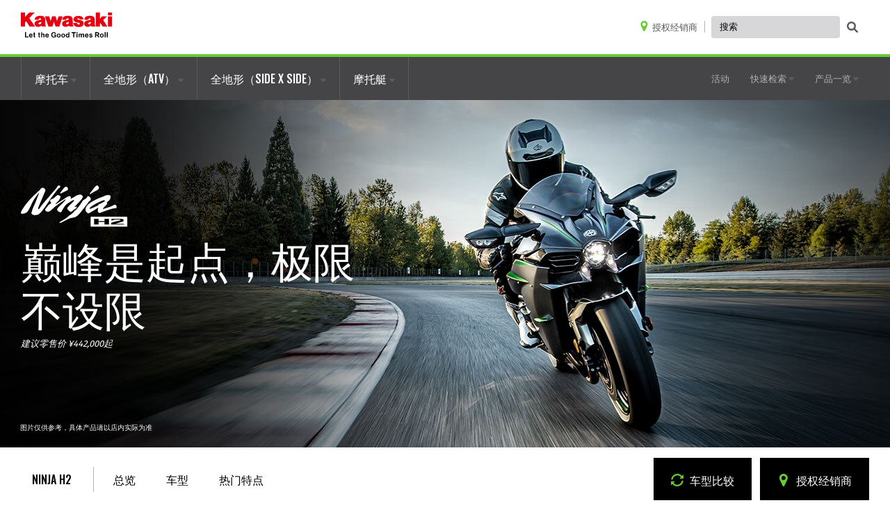

--- FILE ---
content_type: text/html; charset=utf-8
request_url: https://www.kawasaki-motors.cn/zh-cn/motorcycle/ninja/hypersport/ninja-h2
body_size: 61407
content:

<!DOCTYPE html>
<html>
<head>
<!--DJIteration:4-->
<!--CACHEMODE:PUBLIC-7-->
    <meta charset="utf-8" />
    <meta name="viewport" content="width=device-width, initial-scale=1.0 shrink-to-fit=no">
        <meta property="og:url" content="https://kmsh-origin.kawasaki-motors.cn/zh-cn/motorcycle/ninja/hypersport/ninja-h2" />
            <title>Kawasaki Ninja H2 | 唯一量产的机械增压超运动旗舰 | 231马力</title>
            <meta property="og:title" content="Kawasaki Ninja H2 | 唯一量产的机械增压超运动旗舰 | 231马力" />

            <meta name="description" content="目前市面唯一机械增压超运动车型，998 cc四缸引擎输出231匹马力，带您感受时空撕裂的感觉" />
            <meta property="og:description" content="目前市面唯一机械增压超运动车型，998 cc四缸引擎输出231匹马力，带您感受时空撕裂的感觉" />

    <meta property="og:type" content="website" />
    <meta property="og:image" content="https://kmsh-origin.kawasaki-motors.cn/Content/Images/kawasaki-logo_global_preview_r02.jpg" />
    <meta property="og:image:type" content="image/jpeg" />
    <link href="https://fonts.googleapis.com/css?family=Oswald:400,500&display=swap&subset=latin-ext,vietnamese" rel="stylesheet">
    <link href="https://fonts.googleapis.com/css?family=Fira+Sans:400,700&display=swap&subset=latin-ext,vietnamese" rel="stylesheet">
    <link rel="stylesheet" type="text/css" href="/scripts/slick-1.8.1/slick/slick.css" />
    <link rel="stylesheet" type="text/css" href="/scripts/slick-1.8.1/slick/slick-theme.css" />
    
    <link rel="stylesheet" href="/Content/fontawesome/css/all.css">
    <link href="/favicon.ico" rel="shortcut icon" type="image/x-icon">
<link href="/Content/css?v=QzqsewWnxS39r8_Gv6wM-3x2O2CzDoA5YHaWYjOqMkE1" rel="stylesheet"/>
    

<style>
.fa-search:hover{color:#5a5a60 !important;}
.navigation-search-button:hover{color:#5a5a60 !important;}
</style>

</head>

<body class="zh-cn">
     

<a class="sr-only sr-only-focusable" href="#skip">Skip to main content</a>

<nav>
    

<div class="navbar navbar-expand-lg">
    <div class="container forTop">
        <a class="navbar-brand" href="/zh-cn/" aria-label="kawasaki logo">
            <div class="logo-desktop" >
                <svg width="130.5398" height="37.7005" viewBox="0 0 130.5398 37.7005" version="1.1" xmlns="http://www.w3.org/2000/svg" xmlns:xlink="http://www.w3.org/1999/xlink">
                    <defs>
                        <polygon id="path-1" points="0 0 130.5398 0 130.5398 35.7005 0 35.7005"></polygon>
                    </defs>
                    <g stroke="none" stroke-width="1" fill="none" fill-rule="evenodd">
                        <g transform="translate(-45.000000, -20.000000)">
                            <g transform="translate(45.000000, 20.000000)">
                                <mask fill="white">
                                    <use xlink:href="#path-1"></use>
                                </mask>
                                <g id="Clip-2"></g>
                                <path d="M123.178,35.5435 L124.588,35.5435 L124.588,28.1385 L123.178,28.1385 L123.178,35.5435 Z M120.1,35.5435 L121.51,35.5435 L121.51,28.1385 L120.1,28.1385 L120.1,35.5435 Z M117.377,32.8915 C117.377,31.8545 116.89,31.1535 116.029,31.1535 C115.161,31.1535 114.684,31.8545 114.684,32.8915 C114.684,33.9295 115.161,34.6215 116.029,34.6215 C116.89,34.6215 117.377,33.9295 117.377,32.8915 L117.377,32.8915 Z M118.808,32.8915 C118.808,34.4775 117.678,35.6985 116.029,35.6985 C114.382,35.6985 113.253,34.4775 113.253,32.8915 C113.253,31.3075 114.382,30.0855 116.029,30.0855 C117.678,30.0855 118.808,31.3075 118.808,32.8915 L118.808,32.8915 Z M110.736,30.4465 C110.736,29.7725 110.302,29.4435 109.557,29.4435 L107.981,29.4435 L107.981,31.4625 L109.535,31.4625 C110.323,31.4625 110.736,31.0995 110.736,30.4465 L110.736,30.4465 Z M110.809,32.5085 L112.662,35.5435 L110.923,35.5435 L109.203,32.6845 L107.981,32.6845 L107.981,35.5435 L106.427,35.5435 L106.427,28.1385 L109.68,28.1385 C110.539,28.1385 111.182,28.3845 111.616,28.8315 C112.031,29.2555 112.281,29.7725 112.281,30.4375 C112.281,31.4715 111.742,32.1985 110.809,32.5085 L110.809,32.5085 Z M100.814,32.3135 C100.057,32.1565 99.352,32.1165 99.352,31.6605 C99.352,31.2765 99.715,31.0695 100.263,31.0695 C100.863,31.0695 101.226,31.2765 101.288,31.8455 L102.562,31.8455 C102.46,30.7775 101.682,30.0845 100.284,30.0845 C99.072,30.0845 98.118,30.6325 98.118,31.7835 C98.118,32.9445 99.05,33.2025 100.004,33.3905 C100.731,33.5345 101.401,33.5875 101.401,34.0955 C101.401,34.4675 101.051,34.7045 100.429,34.7045 C99.798,34.7045 99.361,34.4365 99.269,33.8245 L97.964,33.8245 C98.047,34.9535 98.906,35.6985 100.451,35.6985 C101.777,35.6985 102.688,35.0585 102.688,33.9905 C102.688,32.7475 101.703,32.4975 100.814,32.3135 L100.814,32.3135 Z M95.518,32.3115 C95.478,31.6375 95.031,31.1735 94.391,31.1735 C93.643,31.1735 93.28,31.6195 93.157,32.3115 L95.518,32.3115 Z M96.989,33.2845 L93.135,33.2845 C93.24,34.1035 93.696,34.6105 94.493,34.6105 C95.044,34.6105 95.364,34.3615 95.518,33.9585 L96.906,33.9585 C96.709,34.9005 95.872,35.7005 94.505,35.7005 C92.742,35.7005 91.747,34.4665 91.747,32.8815 C91.747,31.3085 92.815,30.0835 94.37,30.0835 C96.078,30.0835 96.989,31.3885 96.989,33.2845 L96.989,33.2845 Z M88.88,30.0855 C88.206,30.0855 87.646,30.4365 87.282,31.0175 L87.261,31.0175 C87.002,30.4575 86.464,30.0855 85.793,30.0855 C85.057,30.0855 84.537,30.4575 84.248,30.9445 L84.217,30.9445 L84.217,30.2295 L82.86,30.2295 L82.86,35.5455 L84.269,35.5455 L84.269,32.4585 C84.269,31.7535 84.651,31.2975 85.22,31.2975 C85.74,31.2975 86.039,31.6085 86.039,32.2085 L86.039,35.5455 L87.449,35.5455 L87.449,32.4585 C87.449,31.7535 87.812,31.2975 88.403,31.2975 C88.92,31.2975 89.221,31.6085 89.221,32.2085 L89.221,35.5455 L90.628,35.5455 L90.628,31.9685 C90.628,30.8085 89.997,30.0855 88.88,30.0855 L88.88,30.0855 Z M79.804,35.5435 L81.214,35.5435 L81.214,30.2285 L79.804,30.2285 L79.804,35.5435 Z M79.804,29.4035 L81.214,29.4035 L81.214,28.1385 L79.804,28.1385 L79.804,29.4035 Z M72.78,29.4025 L75.008,29.4025 L75.008,35.5425 L76.51,35.5425 L76.51,29.4025 L78.735,29.4025 L78.735,28.1375 L72.78,28.1375 L72.78,29.4025 Z M68.191,32.9235 C68.191,31.9075 67.859,31.2245 66.957,31.2245 C66.181,31.2245 65.787,31.9075 65.787,32.8925 C65.787,33.9175 66.19,34.5175 66.917,34.5175 C67.757,34.5175 68.191,33.8955 68.191,32.9235 L68.191,32.9235 Z M68.16,28.1375 L69.57,28.1375 L69.57,35.5455 L68.212,35.5455 L68.212,34.8495 L68.191,34.8495 C67.88,35.3575 67.351,35.6995 66.606,35.6995 C65.27,35.6995 64.359,34.6125 64.359,32.8925 C64.359,31.2335 65.301,30.0855 66.627,30.0855 C67.372,30.0855 67.84,30.4275 68.129,30.8735 L68.16,30.8735 L68.16,28.1375 Z M62.027,32.8915 C62.027,31.8545 61.541,31.1535 60.679,31.1535 C59.811,31.1535 59.334,31.8545 59.334,32.8915 C59.334,33.9295 59.811,34.6215 60.679,34.6215 C61.541,34.6215 62.027,33.9295 62.027,32.8915 L62.027,32.8915 Z M63.458,32.8915 C63.458,34.4775 62.328,35.6985 60.679,35.6985 C59.032,35.6985 57.903,34.4775 57.903,32.8915 C57.903,31.3075 59.032,30.0855 60.679,30.0855 C62.328,30.0855 63.458,31.3075 63.458,32.8915 L63.458,32.8915 Z M55.594,32.8915 C55.594,31.8545 55.107,31.1535 54.246,31.1535 C53.378,31.1535 52.901,31.8545 52.901,32.8915 C52.901,33.9295 53.378,34.6215 54.246,34.6215 C55.107,34.6215 55.594,33.9295 55.594,32.8915 L55.594,32.8915 Z M57.025,32.8915 C57.025,34.4775 55.895,35.6985 54.246,35.6985 C52.599,35.6985 51.47,34.4775 51.47,32.8915 C51.47,31.3075 52.599,30.0855 54.246,30.0855 C55.895,30.0855 57.025,31.3075 57.025,32.8915 L57.025,32.8915 Z M47.245,32.7675 L49.027,32.7675 L49.027,32.8105 C49.027,33.6265 48.27,34.4875 47.119,34.4875 C45.845,34.4875 45.048,33.3805 45.048,31.8655 C45.048,30.3945 45.743,29.2345 47.14,29.2345 C48.094,29.2345 48.642,29.7545 48.809,30.4685 L50.28,30.4685 C50.04,29.0185 48.975,27.9945 47.11,27.9945 C46.116,27.9945 45.328,28.2925 44.727,28.8435 C43.949,29.5575 43.515,30.6345 43.515,31.8655 C43.515,32.9855 43.866,33.9365 44.478,34.6235 C45.091,35.2945 45.959,35.7005 47.079,35.7005 C47.959,35.7005 48.652,35.3985 49.159,34.5495 L49.181,34.5495 L49.233,35.5435 L50.363,35.5435 L50.363,31.6075 L47.245,31.6075 L47.245,32.7675 Z M38.748,32.3115 C38.708,31.6375 38.262,31.1735 37.622,31.1735 C36.874,31.1735 36.511,31.6195 36.388,32.3115 L38.748,32.3115 Z M40.219,33.2845 L36.366,33.2845 C36.471,34.1035 36.926,34.6105 37.723,34.6105 C38.274,34.6105 38.594,34.3615 38.748,33.9585 L40.136,33.9585 C39.939,34.9005 39.102,35.7005 37.736,35.7005 C35.972,35.7005 34.978,34.4665 34.978,32.8815 C34.978,31.3085 36.046,30.0835 37.6,30.0835 C39.308,30.0835 40.219,31.3885 40.219,33.2845 L40.219,33.2845 Z M32.048,30.0835 C31.322,30.0835 30.888,30.3635 30.503,30.9235 L30.472,30.9235 L30.472,28.1385 L29.063,28.1385 L29.063,35.5435 L30.472,35.5435 L30.472,32.5305 C30.472,31.8045 30.928,31.3085 31.549,31.3085 C32.14,31.3085 32.473,31.7115 32.473,32.2815 L32.473,35.5435 L33.879,35.5435 L33.879,32.0755 C33.879,30.9145 33.144,30.0835 32.048,30.0835 L32.048,30.0835 Z M26.693,33.9785 L26.693,31.1625 L27.604,31.1625 L27.604,30.2295 L26.693,30.2295 L26.693,28.5715 L25.314,28.5715 L25.314,30.2295 L24.578,30.2295 L24.578,31.1625 L25.314,31.1625 L25.314,34.2805 C25.314,35.2835 26.071,35.5545 26.754,35.5545 C27.314,35.5545 27.634,35.5325 27.634,35.5325 L27.634,34.4985 C27.634,34.4985 27.394,34.5075 27.219,34.5075 C26.908,34.5075 26.693,34.3725 26.693,33.9785 L26.693,33.9785 Z M19.804,33.9785 L19.804,31.1625 L20.715,31.1625 L20.715,30.2295 L19.804,30.2295 L19.804,28.5715 L18.425,28.5715 L18.425,30.2295 L17.689,30.2295 L17.689,31.1625 L18.425,31.1625 L18.425,34.2805 C18.425,35.2835 19.182,35.5545 19.865,35.5545 C20.425,35.5545 20.746,35.5325 20.746,35.5325 L20.746,34.4985 C20.746,34.4985 20.505,34.5075 20.33,34.5075 C20.019,34.5075 19.804,34.3725 19.804,33.9785 L19.804,33.9785 Z M15.388,32.3115 C15.348,31.6375 14.902,31.1735 14.262,31.1735 C13.514,31.1735 13.151,31.6195 13.028,32.3115 L15.388,32.3115 Z M16.859,33.2845 L13.006,33.2845 C13.111,34.1035 13.566,34.6105 14.363,34.6105 C14.914,34.6105 15.234,34.3615 15.388,33.9585 L16.776,33.9585 C16.579,34.9005 15.742,35.7005 14.376,35.7005 C12.612,35.7005 11.618,34.4665 11.618,32.8815 C11.618,31.3085 12.686,30.0835 14.24,30.0835 C15.948,30.0835 16.859,31.3885 16.859,33.2845 L16.859,33.2845 Z M7.454,34.2565 L10.935,34.2565 L10.935,35.5095 L5.952,35.5095 L5.952,28.1045 L7.454,28.1045 L7.454,34.2565 Z" id="Fill-1" fill="#000000" mask="url(#mask-2)"></path>
                                <path d="M68.8788,13.291 C68.8788,13.291 66.6518,14.025 65.4028,14.567 C64.1568,15.111 64.7798,16.059 64.7798,16.059 C64.7798,16.059 65.4028,17.092 66.8958,16.712 C69.0418,16.143 68.8788,13.291 68.8788,13.291 L68.8788,13.291 Z M74.2588,9.412 C74.6108,14.54 73.8988,18.026 75.4238,20.023 L69.7458,20.023 C69.7458,20.023 69.2278,19.343 68.9578,18.692 C68.9578,18.692 67.4408,20.483 64.1838,20.483 C60.9278,20.483 59.0938,18.584 59.0938,16.143 C59.0938,13.7 60.5078,11.907 65.0508,11.094 C66.8688,10.769 68.4968,10.552 68.5778,9.547 C68.6598,8.542 67.2748,8.353 66.9228,8.353 C66.9228,8.353 64.8478,8.201 64.8258,10.506 L59.5278,10.506 C59.5278,10.506 58.4008,4.663 67.3018,4.663 C67.3018,4.663 73.9068,4.281 74.2588,9.412 L74.2588,9.412 Z M29.4108,13.291 C29.4108,13.291 27.1808,14.025 25.9348,14.567 C24.6858,15.111 25.3118,16.059 25.3118,16.059 C25.3118,16.059 25.9348,17.092 27.4278,16.712 C29.5728,16.143 29.4108,13.291 29.4108,13.291 L29.4108,13.291 Z M34.7928,9.412 C35.1428,14.54 34.4298,18.026 35.9558,20.023 L30.2778,20.023 C30.2778,20.023 29.7628,19.343 29.4888,18.692 C29.4888,18.692 27.9718,20.483 24.7158,20.483 C21.4598,20.483 19.6258,18.584 19.6258,16.143 C19.6258,13.7 21.0398,11.907 25.5798,11.094 C27.4008,10.769 29.0288,10.552 29.1128,9.547 C29.1908,8.542 27.8098,8.353 27.4548,8.353 C27.4548,8.353 25.3798,8.201 25.3578,10.506 L20.0568,10.506 C20.0568,10.506 18.9328,4.663 27.8338,4.663 C27.8338,4.663 34.4388,4.281 34.7928,9.412 L34.7928,9.412 Z M19.7558,0.003 L12.1578,0.003 L6.0758,6.101 L6.0758,0.003 L-0.0002,0.003 L-0.0002,20.019 L6.0738,20.019 L6.0738,14.095 L7.6468,12.469 L12.4258,20.016 L20.3328,20.016 L11.9978,7.981 L19.7558,0.003 Z M123.1618,5.542 L116.2948,5.542 L113.3338,8.982 L113.3338,0 L107.5048,0 L107.5048,20.019 L113.3338,20.019 L113.3338,15.942 L114.0848,15.137 L117.2868,20.013 L124.0158,20.013 L118.0858,10.941 L123.1618,5.542 Z M124.7098,20.016 L130.5398,20.016 L130.5398,5.548 L124.7098,5.548 L124.7098,20.016 Z M124.7098,4.079 L130.5398,4.079 L130.5398,0.005 L124.7098,0.005 L124.7098,4.079 Z M100.4808,13.291 C100.4808,13.291 98.2538,14.025 97.0048,14.567 C95.7558,15.111 96.3818,16.059 96.3818,16.059 C96.3818,16.059 97.0048,17.092 98.4978,16.712 C100.6428,16.143 100.4808,13.291 100.4808,13.291 L100.4808,13.291 Z M105.8628,9.412 C106.2148,14.54 105.5028,18.026 107.0278,20.023 L101.3468,20.023 C101.3468,20.023 100.8328,19.343 100.5618,18.692 C100.5618,18.692 99.0418,20.483 95.7828,20.483 C92.5298,20.483 90.6928,18.584 90.6928,16.143 C90.6928,13.7 92.1128,11.907 96.6548,11.094 C98.4698,10.769 100.0988,10.552 100.1818,9.547 C100.2608,8.542 98.8788,8.353 98.5248,8.353 C98.5248,8.353 96.4498,8.201 96.4308,10.506 L91.1288,10.506 C91.1288,10.506 90.0018,4.663 98.9068,4.663 C98.9068,4.663 105.5078,4.281 105.8628,9.412 L105.8628,9.412 Z M84.4268,10.568 C81.3338,10.162 80.9028,9.894 80.9028,9.217 C80.9028,8.699 81.5228,8.293 82.6368,8.293 C83.7498,8.293 84.4028,9.111 84.5108,9.897 L89.5818,9.897 C89.5818,7.182 87.7918,4.858 82.5008,4.858 C75.0378,4.858 75.4738,9.81 75.4738,9.81 C75.4738,13.854 80.3318,14.269 82.6118,14.61 C84.6468,14.938 84.5898,16.051 84.5898,16.051 C84.5898,16.051 84.6468,17.14 82.7988,17.14 C80.4938,17.14 80.5208,14.959 80.5208,14.959 L75.2008,14.959 C75.2008,19.573 79.2988,20.719 82.7478,20.719 C86.1908,20.719 90.0188,19.527 90.0188,15.864 C90.0188,12.199 87.9808,11.302 84.4268,10.568 L84.4268,10.568 Z M59.7548,5.55 L55.3048,20.013 L49.6348,20.013 L47.3538,12.932 L45.4008,20.013 L39.5138,20.013 L34.5188,5.55 L40.5708,5.55 L42.6318,12.336 L44.7638,5.55 L49.8238,5.55 L51.7778,12.336 L54.0308,5.55 L59.7548,5.55 Z" id="Fill-3" fill="#E60012" mask="url(#mask-2)"></path>
                            </g>
                        </g>
                    </g>
                </svg>
            </div>
            <div class="logo-mobile" >
                <svg width="130.5398" height="37.7005" viewBox="0 0 130.5398 37.7005" version="1.1" xmlns="http://www.w3.org/2000/svg" xmlns:xlink="http://www.w3.org/1999/xlink">
                    <defs>
                        <polygon id="path-1" points="0 0 130.5398 0 130.5398 35.7005 0 35.7005"></polygon>
                    </defs>
                    <g stroke="none" stroke-width="1" fill="none" fill-rule="evenodd">
                        <g transform="translate(-45.000000, -20.000000)">
                            <g transform="translate(45.000000, 20.000000)">
                                <mask fill="white">
                                    <use xlink:href="#path-1"></use>
                                </mask>
                                <g id="Clip-2"></g>
                                <path d="M123.178,35.5435 L124.588,35.5435 L124.588,28.1385 L123.178,28.1385 L123.178,35.5435 Z M120.1,35.5435 L121.51,35.5435 L121.51,28.1385 L120.1,28.1385 L120.1,35.5435 Z M117.377,32.8915 C117.377,31.8545 116.89,31.1535 116.029,31.1535 C115.161,31.1535 114.684,31.8545 114.684,32.8915 C114.684,33.9295 115.161,34.6215 116.029,34.6215 C116.89,34.6215 117.377,33.9295 117.377,32.8915 L117.377,32.8915 Z M118.808,32.8915 C118.808,34.4775 117.678,35.6985 116.029,35.6985 C114.382,35.6985 113.253,34.4775 113.253,32.8915 C113.253,31.3075 114.382,30.0855 116.029,30.0855 C117.678,30.0855 118.808,31.3075 118.808,32.8915 L118.808,32.8915 Z M110.736,30.4465 C110.736,29.7725 110.302,29.4435 109.557,29.4435 L107.981,29.4435 L107.981,31.4625 L109.535,31.4625 C110.323,31.4625 110.736,31.0995 110.736,30.4465 L110.736,30.4465 Z M110.809,32.5085 L112.662,35.5435 L110.923,35.5435 L109.203,32.6845 L107.981,32.6845 L107.981,35.5435 L106.427,35.5435 L106.427,28.1385 L109.68,28.1385 C110.539,28.1385 111.182,28.3845 111.616,28.8315 C112.031,29.2555 112.281,29.7725 112.281,30.4375 C112.281,31.4715 111.742,32.1985 110.809,32.5085 L110.809,32.5085 Z M100.814,32.3135 C100.057,32.1565 99.352,32.1165 99.352,31.6605 C99.352,31.2765 99.715,31.0695 100.263,31.0695 C100.863,31.0695 101.226,31.2765 101.288,31.8455 L102.562,31.8455 C102.46,30.7775 101.682,30.0845 100.284,30.0845 C99.072,30.0845 98.118,30.6325 98.118,31.7835 C98.118,32.9445 99.05,33.2025 100.004,33.3905 C100.731,33.5345 101.401,33.5875 101.401,34.0955 C101.401,34.4675 101.051,34.7045 100.429,34.7045 C99.798,34.7045 99.361,34.4365 99.269,33.8245 L97.964,33.8245 C98.047,34.9535 98.906,35.6985 100.451,35.6985 C101.777,35.6985 102.688,35.0585 102.688,33.9905 C102.688,32.7475 101.703,32.4975 100.814,32.3135 L100.814,32.3135 Z M95.518,32.3115 C95.478,31.6375 95.031,31.1735 94.391,31.1735 C93.643,31.1735 93.28,31.6195 93.157,32.3115 L95.518,32.3115 Z M96.989,33.2845 L93.135,33.2845 C93.24,34.1035 93.696,34.6105 94.493,34.6105 C95.044,34.6105 95.364,34.3615 95.518,33.9585 L96.906,33.9585 C96.709,34.9005 95.872,35.7005 94.505,35.7005 C92.742,35.7005 91.747,34.4665 91.747,32.8815 C91.747,31.3085 92.815,30.0835 94.37,30.0835 C96.078,30.0835 96.989,31.3885 96.989,33.2845 L96.989,33.2845 Z M88.88,30.0855 C88.206,30.0855 87.646,30.4365 87.282,31.0175 L87.261,31.0175 C87.002,30.4575 86.464,30.0855 85.793,30.0855 C85.057,30.0855 84.537,30.4575 84.248,30.9445 L84.217,30.9445 L84.217,30.2295 L82.86,30.2295 L82.86,35.5455 L84.269,35.5455 L84.269,32.4585 C84.269,31.7535 84.651,31.2975 85.22,31.2975 C85.74,31.2975 86.039,31.6085 86.039,32.2085 L86.039,35.5455 L87.449,35.5455 L87.449,32.4585 C87.449,31.7535 87.812,31.2975 88.403,31.2975 C88.92,31.2975 89.221,31.6085 89.221,32.2085 L89.221,35.5455 L90.628,35.5455 L90.628,31.9685 C90.628,30.8085 89.997,30.0855 88.88,30.0855 L88.88,30.0855 Z M79.804,35.5435 L81.214,35.5435 L81.214,30.2285 L79.804,30.2285 L79.804,35.5435 Z M79.804,29.4035 L81.214,29.4035 L81.214,28.1385 L79.804,28.1385 L79.804,29.4035 Z M72.78,29.4025 L75.008,29.4025 L75.008,35.5425 L76.51,35.5425 L76.51,29.4025 L78.735,29.4025 L78.735,28.1375 L72.78,28.1375 L72.78,29.4025 Z M68.191,32.9235 C68.191,31.9075 67.859,31.2245 66.957,31.2245 C66.181,31.2245 65.787,31.9075 65.787,32.8925 C65.787,33.9175 66.19,34.5175 66.917,34.5175 C67.757,34.5175 68.191,33.8955 68.191,32.9235 L68.191,32.9235 Z M68.16,28.1375 L69.57,28.1375 L69.57,35.5455 L68.212,35.5455 L68.212,34.8495 L68.191,34.8495 C67.88,35.3575 67.351,35.6995 66.606,35.6995 C65.27,35.6995 64.359,34.6125 64.359,32.8925 C64.359,31.2335 65.301,30.0855 66.627,30.0855 C67.372,30.0855 67.84,30.4275 68.129,30.8735 L68.16,30.8735 L68.16,28.1375 Z M62.027,32.8915 C62.027,31.8545 61.541,31.1535 60.679,31.1535 C59.811,31.1535 59.334,31.8545 59.334,32.8915 C59.334,33.9295 59.811,34.6215 60.679,34.6215 C61.541,34.6215 62.027,33.9295 62.027,32.8915 L62.027,32.8915 Z M63.458,32.8915 C63.458,34.4775 62.328,35.6985 60.679,35.6985 C59.032,35.6985 57.903,34.4775 57.903,32.8915 C57.903,31.3075 59.032,30.0855 60.679,30.0855 C62.328,30.0855 63.458,31.3075 63.458,32.8915 L63.458,32.8915 Z M55.594,32.8915 C55.594,31.8545 55.107,31.1535 54.246,31.1535 C53.378,31.1535 52.901,31.8545 52.901,32.8915 C52.901,33.9295 53.378,34.6215 54.246,34.6215 C55.107,34.6215 55.594,33.9295 55.594,32.8915 L55.594,32.8915 Z M57.025,32.8915 C57.025,34.4775 55.895,35.6985 54.246,35.6985 C52.599,35.6985 51.47,34.4775 51.47,32.8915 C51.47,31.3075 52.599,30.0855 54.246,30.0855 C55.895,30.0855 57.025,31.3075 57.025,32.8915 L57.025,32.8915 Z M47.245,32.7675 L49.027,32.7675 L49.027,32.8105 C49.027,33.6265 48.27,34.4875 47.119,34.4875 C45.845,34.4875 45.048,33.3805 45.048,31.8655 C45.048,30.3945 45.743,29.2345 47.14,29.2345 C48.094,29.2345 48.642,29.7545 48.809,30.4685 L50.28,30.4685 C50.04,29.0185 48.975,27.9945 47.11,27.9945 C46.116,27.9945 45.328,28.2925 44.727,28.8435 C43.949,29.5575 43.515,30.6345 43.515,31.8655 C43.515,32.9855 43.866,33.9365 44.478,34.6235 C45.091,35.2945 45.959,35.7005 47.079,35.7005 C47.959,35.7005 48.652,35.3985 49.159,34.5495 L49.181,34.5495 L49.233,35.5435 L50.363,35.5435 L50.363,31.6075 L47.245,31.6075 L47.245,32.7675 Z M38.748,32.3115 C38.708,31.6375 38.262,31.1735 37.622,31.1735 C36.874,31.1735 36.511,31.6195 36.388,32.3115 L38.748,32.3115 Z M40.219,33.2845 L36.366,33.2845 C36.471,34.1035 36.926,34.6105 37.723,34.6105 C38.274,34.6105 38.594,34.3615 38.748,33.9585 L40.136,33.9585 C39.939,34.9005 39.102,35.7005 37.736,35.7005 C35.972,35.7005 34.978,34.4665 34.978,32.8815 C34.978,31.3085 36.046,30.0835 37.6,30.0835 C39.308,30.0835 40.219,31.3885 40.219,33.2845 L40.219,33.2845 Z M32.048,30.0835 C31.322,30.0835 30.888,30.3635 30.503,30.9235 L30.472,30.9235 L30.472,28.1385 L29.063,28.1385 L29.063,35.5435 L30.472,35.5435 L30.472,32.5305 C30.472,31.8045 30.928,31.3085 31.549,31.3085 C32.14,31.3085 32.473,31.7115 32.473,32.2815 L32.473,35.5435 L33.879,35.5435 L33.879,32.0755 C33.879,30.9145 33.144,30.0835 32.048,30.0835 L32.048,30.0835 Z M26.693,33.9785 L26.693,31.1625 L27.604,31.1625 L27.604,30.2295 L26.693,30.2295 L26.693,28.5715 L25.314,28.5715 L25.314,30.2295 L24.578,30.2295 L24.578,31.1625 L25.314,31.1625 L25.314,34.2805 C25.314,35.2835 26.071,35.5545 26.754,35.5545 C27.314,35.5545 27.634,35.5325 27.634,35.5325 L27.634,34.4985 C27.634,34.4985 27.394,34.5075 27.219,34.5075 C26.908,34.5075 26.693,34.3725 26.693,33.9785 L26.693,33.9785 Z M19.804,33.9785 L19.804,31.1625 L20.715,31.1625 L20.715,30.2295 L19.804,30.2295 L19.804,28.5715 L18.425,28.5715 L18.425,30.2295 L17.689,30.2295 L17.689,31.1625 L18.425,31.1625 L18.425,34.2805 C18.425,35.2835 19.182,35.5545 19.865,35.5545 C20.425,35.5545 20.746,35.5325 20.746,35.5325 L20.746,34.4985 C20.746,34.4985 20.505,34.5075 20.33,34.5075 C20.019,34.5075 19.804,34.3725 19.804,33.9785 L19.804,33.9785 Z M15.388,32.3115 C15.348,31.6375 14.902,31.1735 14.262,31.1735 C13.514,31.1735 13.151,31.6195 13.028,32.3115 L15.388,32.3115 Z M16.859,33.2845 L13.006,33.2845 C13.111,34.1035 13.566,34.6105 14.363,34.6105 C14.914,34.6105 15.234,34.3615 15.388,33.9585 L16.776,33.9585 C16.579,34.9005 15.742,35.7005 14.376,35.7005 C12.612,35.7005 11.618,34.4665 11.618,32.8815 C11.618,31.3085 12.686,30.0835 14.24,30.0835 C15.948,30.0835 16.859,31.3885 16.859,33.2845 L16.859,33.2845 Z M7.454,34.2565 L10.935,34.2565 L10.935,35.5095 L5.952,35.5095 L5.952,28.1045 L7.454,28.1045 L7.454,34.2565 Z" id="Fill-1" fill="#000000" mask="url(#mask-2)"></path>
                                <path d="M68.8788,13.291 C68.8788,13.291 66.6518,14.025 65.4028,14.567 C64.1568,15.111 64.7798,16.059 64.7798,16.059 C64.7798,16.059 65.4028,17.092 66.8958,16.712 C69.0418,16.143 68.8788,13.291 68.8788,13.291 L68.8788,13.291 Z M74.2588,9.412 C74.6108,14.54 73.8988,18.026 75.4238,20.023 L69.7458,20.023 C69.7458,20.023 69.2278,19.343 68.9578,18.692 C68.9578,18.692 67.4408,20.483 64.1838,20.483 C60.9278,20.483 59.0938,18.584 59.0938,16.143 C59.0938,13.7 60.5078,11.907 65.0508,11.094 C66.8688,10.769 68.4968,10.552 68.5778,9.547 C68.6598,8.542 67.2748,8.353 66.9228,8.353 C66.9228,8.353 64.8478,8.201 64.8258,10.506 L59.5278,10.506 C59.5278,10.506 58.4008,4.663 67.3018,4.663 C67.3018,4.663 73.9068,4.281 74.2588,9.412 L74.2588,9.412 Z M29.4108,13.291 C29.4108,13.291 27.1808,14.025 25.9348,14.567 C24.6858,15.111 25.3118,16.059 25.3118,16.059 C25.3118,16.059 25.9348,17.092 27.4278,16.712 C29.5728,16.143 29.4108,13.291 29.4108,13.291 L29.4108,13.291 Z M34.7928,9.412 C35.1428,14.54 34.4298,18.026 35.9558,20.023 L30.2778,20.023 C30.2778,20.023 29.7628,19.343 29.4888,18.692 C29.4888,18.692 27.9718,20.483 24.7158,20.483 C21.4598,20.483 19.6258,18.584 19.6258,16.143 C19.6258,13.7 21.0398,11.907 25.5798,11.094 C27.4008,10.769 29.0288,10.552 29.1128,9.547 C29.1908,8.542 27.8098,8.353 27.4548,8.353 C27.4548,8.353 25.3798,8.201 25.3578,10.506 L20.0568,10.506 C20.0568,10.506 18.9328,4.663 27.8338,4.663 C27.8338,4.663 34.4388,4.281 34.7928,9.412 L34.7928,9.412 Z M19.7558,0.003 L12.1578,0.003 L6.0758,6.101 L6.0758,0.003 L-0.0002,0.003 L-0.0002,20.019 L6.0738,20.019 L6.0738,14.095 L7.6468,12.469 L12.4258,20.016 L20.3328,20.016 L11.9978,7.981 L19.7558,0.003 Z M123.1618,5.542 L116.2948,5.542 L113.3338,8.982 L113.3338,0 L107.5048,0 L107.5048,20.019 L113.3338,20.019 L113.3338,15.942 L114.0848,15.137 L117.2868,20.013 L124.0158,20.013 L118.0858,10.941 L123.1618,5.542 Z M124.7098,20.016 L130.5398,20.016 L130.5398,5.548 L124.7098,5.548 L124.7098,20.016 Z M124.7098,4.079 L130.5398,4.079 L130.5398,0.005 L124.7098,0.005 L124.7098,4.079 Z M100.4808,13.291 C100.4808,13.291 98.2538,14.025 97.0048,14.567 C95.7558,15.111 96.3818,16.059 96.3818,16.059 C96.3818,16.059 97.0048,17.092 98.4978,16.712 C100.6428,16.143 100.4808,13.291 100.4808,13.291 L100.4808,13.291 Z M105.8628,9.412 C106.2148,14.54 105.5028,18.026 107.0278,20.023 L101.3468,20.023 C101.3468,20.023 100.8328,19.343 100.5618,18.692 C100.5618,18.692 99.0418,20.483 95.7828,20.483 C92.5298,20.483 90.6928,18.584 90.6928,16.143 C90.6928,13.7 92.1128,11.907 96.6548,11.094 C98.4698,10.769 100.0988,10.552 100.1818,9.547 C100.2608,8.542 98.8788,8.353 98.5248,8.353 C98.5248,8.353 96.4498,8.201 96.4308,10.506 L91.1288,10.506 C91.1288,10.506 90.0018,4.663 98.9068,4.663 C98.9068,4.663 105.5078,4.281 105.8628,9.412 L105.8628,9.412 Z M84.4268,10.568 C81.3338,10.162 80.9028,9.894 80.9028,9.217 C80.9028,8.699 81.5228,8.293 82.6368,8.293 C83.7498,8.293 84.4028,9.111 84.5108,9.897 L89.5818,9.897 C89.5818,7.182 87.7918,4.858 82.5008,4.858 C75.0378,4.858 75.4738,9.81 75.4738,9.81 C75.4738,13.854 80.3318,14.269 82.6118,14.61 C84.6468,14.938 84.5898,16.051 84.5898,16.051 C84.5898,16.051 84.6468,17.14 82.7988,17.14 C80.4938,17.14 80.5208,14.959 80.5208,14.959 L75.2008,14.959 C75.2008,19.573 79.2988,20.719 82.7478,20.719 C86.1908,20.719 90.0188,19.527 90.0188,15.864 C90.0188,12.199 87.9808,11.302 84.4268,10.568 L84.4268,10.568 Z M59.7548,5.55 L55.3048,20.013 L49.6348,20.013 L47.3538,12.932 L45.4008,20.013 L39.5138,20.013 L34.5188,5.55 L40.5708,5.55 L42.6318,12.336 L44.7638,5.55 L49.8238,5.55 L51.7778,12.336 L54.0308,5.55 L59.7548,5.55 Z" id="Fill-3" fill="#E60012" mask="url(#mask-2)"></path>
                            </g>
                        </g>
                    </g>
                </svg>
            </div>
        </a>
        <div class="rightBar">
            <ul class="list-inline">


                

                    <li class="list-inline-item">
                        <a class="nav-link headSix d-flex" href="/zh-cn/purchase-tools/dealer-locator" aria-label="Locate A Dealer">
                            <svg focusable="false" class="mr-1 d-none d-md-block" width="15px" height="15px" viewBox="0 0 25 25" version="1.1" xmlns="http://www.w3.org/2000/svg" xmlns:xlink="http://www.w3.org/1999/xlink">
                                <g id="icon/dealer" stroke="none" stroke-width="1" fill="none" fill-rule="evenodd">
                                    <path d="M15.2792969,11.2792969 C16.093103,10.4654907 16.5,9.4835127 16.5,8.33333333 C16.5,7.18315397 16.093103,6.20117594 15.2792969,5.38736979 C14.4654907,4.57356364 13.4835127,4.16666667 12.3333333,4.16666667 C11.183154,4.16666667 10.2011759,4.57356364 9.38736979,5.38736979 C8.57356364,6.20117594 8.16666667,7.18315397 8.16666667,8.33333333 C8.16666667,9.4835127 8.57356364,10.4654907 9.38736979,11.2792969 C10.2011759,12.093103 11.183154,12.5 12.3333333,12.5 C13.4835127,12.5 14.4654907,12.093103 15.2792969,11.2792969 Z M20.6666667,8.33333333 C20.6666667,9.51606494 20.487632,10.4871924 20.1295573,11.2467448 L14.2050781,23.844401 C14.0314661,24.2024757 13.7737647,24.484591 13.4319661,24.6907552 C13.0901676,24.8969194 12.7239603,25 12.3333333,25 C11.9427064,25 11.5764991,24.8969194 11.2347005,24.6907552 C10.8929019,24.484591 10.6406258,24.2024757 10.4778646,23.844401 L4.53710938,11.2467448 C4.17903467,10.4871924 4,9.51606494 4,8.33333333 C4,6.03297461 4.81379395,4.06901855 6.44140625,2.44140625 C8.06901855,0.813793945 10.0329746,0 12.3333333,0 C14.6336921,0 16.5976481,0.813793945 18.2252604,2.44140625 C19.8528727,4.06901855 20.6666667,6.03297461 20.6666667,8.33333333 Z" id="locate" fill="#66CC33" fill-rule="nonzero"></path>
                                </g>
                            </svg>
                            <svg focusable="false" class="mr-1 d-md-none" width="15px" height="15px" viewBox="0 0 25 25" version="1.1" xmlns="http://www.w3.org/2000/svg" xmlns:xlink="http://www.w3.org/1999/xlink">
                                <g id="icon/dealer" stroke="none" stroke-width="1" fill="none" fill-rule="evenodd">
                                    <path d="M15.2792969,11.2792969 C16.093103,10.4654907 16.5,9.4835127 16.5,8.33333333 C16.5,7.18315397 16.093103,6.20117594 15.2792969,5.38736979 C14.4654907,4.57356364 13.4835127,4.16666667 12.3333333,4.16666667 C11.183154,4.16666667 10.2011759,4.57356364 9.38736979,5.38736979 C8.57356364,6.20117594 8.16666667,7.18315397 8.16666667,8.33333333 C8.16666667,9.4835127 8.57356364,10.4654907 9.38736979,11.2792969 C10.2011759,12.093103 11.183154,12.5 12.3333333,12.5 C13.4835127,12.5 14.4654907,12.093103 15.2792969,11.2792969 Z M20.6666667,8.33333333 C20.6666667,9.51606494 20.487632,10.4871924 20.1295573,11.2467448 L14.2050781,23.844401 C14.0314661,24.2024757 13.7737647,24.484591 13.4319661,24.6907552 C13.0901676,24.8969194 12.7239603,25 12.3333333,25 C11.9427064,25 11.5764991,24.8969194 11.2347005,24.6907552 C10.8929019,24.484591 10.6406258,24.2024757 10.4778646,23.844401 L4.53710938,11.2467448 C4.17903467,10.4871924 4,9.51606494 4,8.33333333 C4,6.03297461 4.81379395,4.06901855 6.44140625,2.44140625 C8.06901855,0.813793945 10.0329746,0 12.3333333,0 C14.6336921,0 16.5976481,0.813793945 18.2252604,2.44140625 C19.8528727,4.06901855 20.6666667,6.03297461 20.6666667,8.33333333 Z" id="locate" fill="#5a5a60" fill-rule="nonzero"></path>
                                </g>
                            </svg>
                            <div class="d-none d-md-block">授权经销商</div>
                        </a>
                    </li>



                <li class="list-inline-item">
                    
                    
<form action="/zh-cn/SiteSearch/SearchResults" class="form-inline searchIt d-none d-lg-block" data-parsley-validate="True" id="HeaderSearchForm" method="post"><input data-val="true" data-val-required="EntryTextValue 字段是必需的。" id="EntryTextValue" name="EntryTextValue" type="hidden" value="" />    <div class="suggested">
        <input id="searchEntry" class="form-control pTwo navigation-search-input" onfocusout="searchFocusOut();" onkeyup="SearchHeaderKeyEntry(event,'search');" type="search" placeholder="搜索" aria-label="Global Site Search, has autocomplete, use keyboard control to navigate, and enter to activate" />

        <button id="SearchHeaderSubmitButton"  onclick="SearchHeaderSubmit()" class="navigation-search-button" onfocus="closeSuggestedItems();" type="button" class="btn" aria-label="activate global search"><i class="fa fa-search" aria-hidden="true"></i></button>
    </div>
</form>
                    <!--<div class="suggested">
            <input id="searchboxheader" class="form-control pTwo navigation-search-input" onfocusout="searchFocusOut();" type="search" placeholder="搜索" aria-label="Global Site Search" />
        </div>
        <button id="searchboxbutton" class="navigation-search-button" type="button" aria-label="activate global search">-->
                    
                    <!--<svg xmlns="http://www.w3.org/2000/svg" xmlns:xlink="http://www.w3.org/1999/xlink" focusable="false" width="20px" height="20px" viewBox="0 0 25 25" version="1.1">
                <g stroke="none" stroke-width="1" fill="#5a5a60" fill-rule="evenodd">
                    <path d="M17.3076923,10.5769231 C17.3076923,8.72394907 16.6491452,7.13892886 15.3320312,5.8218149 C14.0149173,4.50470095 12.4298971,3.84615385 10.5769231,3.84615385 C8.72394907,3.84615385 7.13892886,4.50470095 5.8218149,5.8218149 C4.50470095,7.13892886 3.84615385,8.72394907 3.84615385,10.5769231 C3.84615385,12.4298971 4.50470095,14.0149173 5.8218149,15.3320313 C7.13892886,16.6491452 8.72394907,17.3076923 10.5769231,17.3076923 C12.4298971,17.3076923 14.0149173,16.6491452 15.3320312,15.3320313 C16.6491452,14.0149173 17.3076923,12.4298971 17.3076923,10.5769231 Z M25,23.0769231 C25,23.597759 24.8096974,24.0484757 24.4290865,24.4290865 C24.0484757,24.8096974 23.597759,25 23.0769231,25 C22.536055,25 22.0853383,24.8096974 21.7247596,24.4290865 L16.5715144,19.2908654 C14.7786369,20.5328588 12.7804597,21.1538462 10.5769231,21.1538462 C9.14462425,21.1538462 7.77494644,20.8759042 6.46784856,20.320012 C5.16075068,19.7641198 4.03395906,19.0129254 3.0874399,18.0664063 C2.14092075,17.1198871 1.38972634,15.9930955 0.833834135,14.6859976 C0.277941932,13.3788997 0,12.0092219 0,10.5769231 C0,9.14462425 0.277941932,7.77494644 0.833834135,6.46784856 C1.38972634,5.16075068 2.14092075,4.03395906 3.0874399,3.0874399 C4.03395906,2.14092075 5.16075068,1.38972634 6.46784856,0.833834135 C7.77494644,0.277941932 9.14462425,0 10.5769231,0 C12.0092219,0 13.3788997,0.277941932 14.6859976,0.833834135 C15.9930955,1.38972634 17.1198871,2.14092075 18.0664063,3.0874399 C19.0129254,4.03395906 19.7641198,5.16075068 20.320012,6.46784856 C20.8759042,7.77494644 21.1538462,9.14462425 21.1538462,10.5769231 C21.1538462,12.7804597 20.5328588,14.7786369 19.2908654,16.5715144 L24.4441106,21.7247596 C24.8147054,22.0953544 25,22.5460711 25,23.0769231 Z" id="search" fill="#5a5a60" fill-rule="nonzero" />
                </g>
            </svg>
        </button>-->
                    
                </li>
            </ul>

        </div>
        <button class="navbar-toggler" type="button" data-toggle="collapse" data-target="#navbarSupportedContent" aria-controls="navbarSupportedContent" aria-expanded="false" aria-label="Toggle navigation">
            <svg xmlns="http://www.w3.org/2000/svg" aria-hidden="true" focusable="false" data-prefix="fas" data-icon="bars" class="svg-inline--fa fa-bars fa-w-14" role="img" viewBox="0 0 448 512"><path fill="currentColor" d="M16 132h416c8.837 0 16-7.163 16-16V76c0-8.837-7.163-16-16-16H16C7.163 60 0 67.163 0 76v40c0 8.837 7.163 16 16 16zm0 160h416c8.837 0 16-7.163 16-16v-40c0-8.837-7.163-16-16-16H16c-8.837 0-16 7.163-16 16v40c0 8.837 7.163 16 16 16zm0 160h416c8.837 0 16-7.163 16-16v-40c0-8.837-7.163-16-16-16H16c-8.837 0-16 7.163-16 16v40c0 8.837 7.163 16 16 16z" /></svg>
        </button>
    </div>

</div>

    <div class="green-line-header"></div>
    <!-- #region MOBILE NAV START-->
    


<div class="collapse navbar-collapse justify-content-end d-lg-none" id="navbarSupportedContent">

    <div class="accordion" id="categoryMob">
        
   
         

        
        

    <button class="collapsed headThree" type="button" data-toggle="collapse" data-target="#collapse-1" aria-expanded="false" aria-controls="collapse-1" aria-label="摩托车 Dropdown Menu">
        摩托车<div class="upArrow"></div><div class="downArrow"></div>
    </button>
    <div id="collapse-1" class="collapse" aria-labelledby="headingOne" data-parent="#categoryMob">
            <div class="mobCat">
                <div class="container">
                    <div class="subMonkey">
                        <h2>街道/赛道</h2>
                    </div>
                </div>
            </div>
                <div class="accordion subAccordion" id="subAccordion-1">
                        <button class="headFour collapsed" type="button" data-toggle="collapse" data-target="#subCatAccordion-1" aria-expanded="false" aria-controls="subCatAccordion-1" aria-label="NINJA Dropdown Menu">
                            NINJA
                            <div class="plusOpen">
                                <svg focusable="false" xmlns="http://www.w3.org/2000/svg" xmlns:xlink="http://www.w3.org/1999/xlink" width="25px" height="25px" viewBox="0 0 25 25" version="1.1">
                                    <g id="icon/accordian-expand" stroke="none" stroke-width="1" fill="none" fill-rule="evenodd">
                                        <path d="M23.2142857,14.2857143 L14.2857143,14.2857143 L14.2857143,23.2142857 C14.2857143,24.2017857 13.4857143,25 12.5,25 C11.5142857,25 10.7142857,24.2017857 10.7142857,23.2142857 L10.7142857,14.2857143 L7.58928571,14.2857143 L1.78571429,14.2857143 C0.8,14.2857143 0,13.4875 0,12.5 C0,11.5125 0.8,10.7142857 1.78571429,10.7142857 L6.11428571,10.7142857 L10.7142857,10.7142857 L10.7142857,1.78571429 C10.7142857,0.798214286 11.5142857,0 12.5,0 C13.4857143,0 14.2857143,0.798214286 14.2857143,1.78571429 L14.2857143,10.7142857 L23.2142857,10.7142857 C24.2,10.7142857 25,11.5125 25,12.5 C25,13.4875 24.2,14.2857143 23.2142857,14.2857143" id="plus" fill="#66CC33" fill-rule="nonzero" />
                                    </g>
                                </svg>
                            </div>
                            <div class="minusClose">
                                <svg focusable="false" xmlns="http://www.w3.org/2000/svg" xmlns:xlink="http://www.w3.org/1999/xlink" width="25px" height="25px" viewBox="0 0 25 25" version="1.1">
                                    <g id="icon/accordian-collapse" stroke="none" stroke-width="1" fill="none" fill-rule="evenodd">
                                        <path d="M14.2857143,14.2857143 L10.7142857,14.2857143 L7.58928571,14.2857143 L1.78571429,14.2857143 C0.8,14.2857143 0,13.4875 0,12.5 C0,11.5125 0.8,10.7142857 1.78571429,10.7142857 L6.11428571,10.7142857 L10.7142857,10.7142857 L14.2857143,10.7142857 L23.2142857,10.7142857 C24.2,10.7142857 25,11.5125 25,12.5 C25,13.4875 24.2,14.2857143 23.2142857,14.2857143 L14.2857143,14.2857143 Z" id="minus" fill="#66CC33" fill-rule="nonzero" />
                                    </g>
                                </svg>
                            </div>
                        </button>
                <div id="subCatAccordion-1" class="collapse" aria-labelledby="headingTwo" data-parent="#subAccordion-1">

                    <div class="container">

                                <div class="subTrim">
                                    <div class="headSix">HYPERSPORT</div>
                                </div>
                                <div class="row">
                                        <div class="productRepeat col-6">
											<a href="/zh-cn/motorcycle/ninja/hypersport/ninja-h2">
													<img alt="" src="/ContentStorage/KMSH/ProductTrimGroup/31/d372bd43-660a-4df4-be38-6a78a615fe57.png?w=300&v=1" />
												<h5 class="headFive">NINJA H2</h5>
														<div>
															<p class="pTwo">
             建议零售价
¥442,000</p>
														</div>
											</a>
                                        </div>
                                </div>
                                <div class="subTrim">
                                    <div class="headSix">SUPERSPORT</div>
                                </div>
                                <div class="row">
                                        <div class="productRepeat col-6">
											<a href="/zh-cn/motorcycle/ninja/supersport/ninja-zx-4r">
													<img alt="" src="/ContentStorage/KMSH/ProductTrimGroup/1038/a5e6b75c-b869-4e12-84d2-a9054cd47f6a.png?w=300&v=1" />
												<h5 class="headFive">NINJA ZX-4R</h5>
														<div>
															<p class="pTwo">
             建议零售价
¥59,800起 
</p>
														</div>
											</a>
                                        </div>
                                        <div class="productRepeat col-6">
											<a href="/zh-cn/motorcycle/ninja/supersport/ninja-zx-6r">
													<img alt="" src="/ContentStorage/KMSH/ProductTrimGroup/1045/3c7cb12d-4bc3-441d-9fbe-b2acb3c7ffc3.png?w=300&v=1" />
												<h5 class="headFive">NINJA ZX-6R</h5>
														<div>
															<p class="pTwo">
             建议零售价
¥109,800起 
</p>
														</div>
											</a>
                                        </div>
                                        <div class="productRepeat col-6">
											<a href="/zh-cn/motorcycle/ninja/supersport/ninja-zx-10r">
													<img alt="" src="/ContentStorage/KMSH/ProductTrimGroup/64/118003d9-f37a-41bb-b4f8-7a829909f146.png?w=300&v=1" />
												<h5 class="headFive">NINJA ZX-10R</h5>
														<div>
															<p class="pTwo">
             建议零售价
¥199,800</p>
														</div>
											</a>
                                        </div>
                                </div>
                                <div class="subTrim">
                                    <div class="headSix">SPORT</div>
                                </div>
                                <div class="row">
                                        <div class="productRepeat col-6">
											<a href="/zh-cn/motorcycle/ninja/sport/ninja-500">
													<img alt="" src="/ContentStorage/KMSH/ProductTrimGroup/1047/159feb61-c1b8-49fc-bf59-1090bdfe35a6.png?w=300&v=1" />
												<h5 class="headFive">NINJA 500</h5>
														<div>
															<p class="pTwo">
             建议零售价
¥45,800起 
</p>
														</div>
											</a>
                                        </div>
                                        <div class="productRepeat col-6">
											<a href="/zh-cn/motorcycle/ninja/sport/ninja-650">
													<img alt="" src="/ContentStorage/KMSH/ProductTrimGroup/18/8f5c4190-7463-4a4b-bfcf-ea4f61456ba9.png?w=300&v=1" />
												<h5 class="headFive">NINJA 650</h5>
														<div>
															<p class="pTwo">
             建议零售价
¥69,300</p>
														</div>
											</a>
                                        </div>
                                        <div class="productRepeat col-6">
											<a href="/zh-cn/motorcycle/ninja/sport/ninja-1000sx">
													<img alt="" src="/ContentStorage/KMSH/ProductTrimGroup/62/62af8a1b-1e26-421b-ad36-aa2ecb1a22c9.png?w=300&v=1" />
												<h5 class="headFive">NINJA 1000SX</h5>
														<div>
															<p class="pTwo">
             建议零售价
¥179,200起 
</p>
														</div>
											</a>
                                        </div>
                                        <div class="productRepeat col-6">
											<a href="/zh-cn/motorcycle/ninja/sport/ninja-1100sx">
													<img alt="" src="/ContentStorage/KMSH/ProductTrimGroup/1049/f59cc626-91c3-4edb-bcb7-d465cb82d92d.png?w=300&v=1" />
												<h5 class="headFive">NINJA 1100SX</h5>
														<div>
															<p class="pTwo">
             建议零售价
¥189,200</p>
														</div>
											</a>
                                        </div>
                                </div>
                        </div>
                        <div class="container">
                            <a href="/zh-cn/purchase-tools/compare-vehicles/motorcycle/ninja" class="blackBtn w-100">
                                <div class="triangle"></div>
全部&amp;对比                            </a>
                        </div>




                </div>

                </div>
            <div class="mobCat">
                <div class="container">
                    <div class="subMonkey">
                        <h2>街道</h2>
                    </div>
                </div>
            </div>
                <div class="accordion subAccordion" id="subAccordion-16">
                        <button class="headFour collapsed" type="button" data-toggle="collapse" data-target="#subCatAccordion-16" aria-expanded="false" aria-controls="subCatAccordion-16" aria-label="Z Dropdown Menu">
                            Z
                            <div class="plusOpen">
                                <svg focusable="false" xmlns="http://www.w3.org/2000/svg" xmlns:xlink="http://www.w3.org/1999/xlink" width="25px" height="25px" viewBox="0 0 25 25" version="1.1">
                                    <g id="icon/accordian-expand" stroke="none" stroke-width="1" fill="none" fill-rule="evenodd">
                                        <path d="M23.2142857,14.2857143 L14.2857143,14.2857143 L14.2857143,23.2142857 C14.2857143,24.2017857 13.4857143,25 12.5,25 C11.5142857,25 10.7142857,24.2017857 10.7142857,23.2142857 L10.7142857,14.2857143 L7.58928571,14.2857143 L1.78571429,14.2857143 C0.8,14.2857143 0,13.4875 0,12.5 C0,11.5125 0.8,10.7142857 1.78571429,10.7142857 L6.11428571,10.7142857 L10.7142857,10.7142857 L10.7142857,1.78571429 C10.7142857,0.798214286 11.5142857,0 12.5,0 C13.4857143,0 14.2857143,0.798214286 14.2857143,1.78571429 L14.2857143,10.7142857 L23.2142857,10.7142857 C24.2,10.7142857 25,11.5125 25,12.5 C25,13.4875 24.2,14.2857143 23.2142857,14.2857143" id="plus" fill="#66CC33" fill-rule="nonzero" />
                                    </g>
                                </svg>
                            </div>
                            <div class="minusClose">
                                <svg focusable="false" xmlns="http://www.w3.org/2000/svg" xmlns:xlink="http://www.w3.org/1999/xlink" width="25px" height="25px" viewBox="0 0 25 25" version="1.1">
                                    <g id="icon/accordian-collapse" stroke="none" stroke-width="1" fill="none" fill-rule="evenodd">
                                        <path d="M14.2857143,14.2857143 L10.7142857,14.2857143 L7.58928571,14.2857143 L1.78571429,14.2857143 C0.8,14.2857143 0,13.4875 0,12.5 C0,11.5125 0.8,10.7142857 1.78571429,10.7142857 L6.11428571,10.7142857 L10.7142857,10.7142857 L14.2857143,10.7142857 L23.2142857,10.7142857 C24.2,10.7142857 25,11.5125 25,12.5 C25,13.4875 24.2,14.2857143 23.2142857,14.2857143 L14.2857143,14.2857143 Z" id="minus" fill="#66CC33" fill-rule="nonzero" />
                                    </g>
                                </svg>
                            </div>
                        </button>
                <div id="subCatAccordion-16" class="collapse" aria-labelledby="headingTwo" data-parent="#subAccordion-16">

                    <div class="container">

                                <div class="subTrim">
                                    <div class="headSix">HYPERSPORT</div>
                                </div>
                                <div class="row">
                                        <div class="productRepeat col-6">
											<a href="/zh-cn/motorcycle/z/z-hypersport/z-h2">
													<img alt="" src="/ContentStorage/KMSH/ProductTrimGroup/1007/8caf161b-a446-479f-af62-4fe0e997e9c4.png?w=300&v=1" />
												<h5 class="headFive">Z H2</h5>
														<div>
															<p class="pTwo">
             建议零售价
¥198,800起 
</p>
														</div>
											</a>
                                        </div>
                                </div>
                                <div class="subTrim">
                                    <div class="headSix">SUPERNAKED</div>
                                </div>
                                <div class="row">
                                        <div class="productRepeat col-6">
											<a href="/zh-cn/motorcycle/z/supernaked/z500">
													<img alt="" src="/ContentStorage/KMSH/ProductTrimGroup/1048/64e78e78-0f77-418a-aeea-35b464165b68.png?w=300&v=1" />
												<h5 class="headFive">Z500</h5>
														<div>
															<p class="pTwo">
             建议零售价
¥39,800起 
</p>
														</div>
											</a>
                                        </div>
                                        <div class="productRepeat col-6">
											<a href="/zh-cn/motorcycle/z/supernaked/z650">
													<img alt="" src="/ContentStorage/KMSH/ProductTrimGroup/73/9b2f1980-eddb-44da-8d29-16e07d28d41a.png?w=300&v=1" />
												<h5 class="headFive">Z650</h5>
														<div>
															<p class="pTwo">
             建议零售价
¥64,800</p>
														</div>
											</a>
                                        </div>
                                        <div class="productRepeat col-6">
											<a href="/zh-cn/motorcycle/z/supernaked/z900">
													<img alt="" src="/ContentStorage/KMSH/ProductTrimGroup/74/5fb0ab8d-bc18-4d83-a37a-8e3093f17f0d.png?w=300&v=1" />
												<h5 class="headFive">Z900</h5>
														<div>
															<p class="pTwo">
             建议零售价
¥89,800起 
</p>
														</div>
											</a>
                                        </div>
                                        <div class="productRepeat col-6">
											<a href="/zh-cn/motorcycle/z/supernaked/z1000">
													<img alt="" src="/ContentStorage/KMSH/ProductTrimGroup/1006/84317725-cbc5-44fa-9a92-3fa27893c016.png?w=300&v=1" />
												<h5 class="headFive">Z1000</h5>
														<div>
															<p class="pTwo">
             建议零售价
¥154,000起 
</p>
														</div>
											</a>
                                        </div>
                                </div>
                                <div class="subTrim">
                                    <div class="headSix">RETRO SPORT</div>
                                </div>
                                <div class="row">
                                        <div class="productRepeat col-6">
											<a href="/zh-cn/motorcycle/z/retro-sport/z650rs">
													<img alt="" src="/ContentStorage/KMSH/ProductTrimGroup/1036/a0e8ef6a-12c4-441f-943d-ed3492f20e6f.png?w=300&v=1" />
												<h5 class="headFive">Z650RS</h5>
														<div>
															<p class="pTwo">
             建议零售价
¥84,900</p>
														</div>
											</a>
                                        </div>
                                        <div class="productRepeat col-6">
											<a href="/zh-cn/motorcycle/z/retro-sport/z900rs">
													<img alt="" src="/ContentStorage/KMSH/ProductTrimGroup/75/56cd3abc-17a8-419d-95d2-277ec4415e21.png?w=300&v=1" />
												<h5 class="headFive">Z900RS</h5>
														<div>
															<p class="pTwo">
             建议零售价
¥119,800起 
</p>
														</div>
											</a>
                                        </div>
                                </div>
                        </div>
                        <div class="container">
                            <a href="/zh-cn/purchase-tools/compare-vehicles/motorcycle/z" class="blackBtn w-100">
                                <div class="triangle"></div>
全部&amp;对比                            </a>
                        </div>




                </div>

                </div>
                <div class="accordion subAccordion" id="subAccordion-4">
                        <button class="headFour collapsed" type="button" data-toggle="collapse" data-target="#subCatAccordion-4" aria-expanded="false" aria-controls="subCatAccordion-4" aria-label="VERSYS Dropdown Menu">
                            VERSYS
                            <div class="plusOpen">
                                <svg focusable="false" xmlns="http://www.w3.org/2000/svg" xmlns:xlink="http://www.w3.org/1999/xlink" width="25px" height="25px" viewBox="0 0 25 25" version="1.1">
                                    <g id="icon/accordian-expand" stroke="none" stroke-width="1" fill="none" fill-rule="evenodd">
                                        <path d="M23.2142857,14.2857143 L14.2857143,14.2857143 L14.2857143,23.2142857 C14.2857143,24.2017857 13.4857143,25 12.5,25 C11.5142857,25 10.7142857,24.2017857 10.7142857,23.2142857 L10.7142857,14.2857143 L7.58928571,14.2857143 L1.78571429,14.2857143 C0.8,14.2857143 0,13.4875 0,12.5 C0,11.5125 0.8,10.7142857 1.78571429,10.7142857 L6.11428571,10.7142857 L10.7142857,10.7142857 L10.7142857,1.78571429 C10.7142857,0.798214286 11.5142857,0 12.5,0 C13.4857143,0 14.2857143,0.798214286 14.2857143,1.78571429 L14.2857143,10.7142857 L23.2142857,10.7142857 C24.2,10.7142857 25,11.5125 25,12.5 C25,13.4875 24.2,14.2857143 23.2142857,14.2857143" id="plus" fill="#66CC33" fill-rule="nonzero" />
                                    </g>
                                </svg>
                            </div>
                            <div class="minusClose">
                                <svg focusable="false" xmlns="http://www.w3.org/2000/svg" xmlns:xlink="http://www.w3.org/1999/xlink" width="25px" height="25px" viewBox="0 0 25 25" version="1.1">
                                    <g id="icon/accordian-collapse" stroke="none" stroke-width="1" fill="none" fill-rule="evenodd">
                                        <path d="M14.2857143,14.2857143 L10.7142857,14.2857143 L7.58928571,14.2857143 L1.78571429,14.2857143 C0.8,14.2857143 0,13.4875 0,12.5 C0,11.5125 0.8,10.7142857 1.78571429,10.7142857 L6.11428571,10.7142857 L10.7142857,10.7142857 L14.2857143,10.7142857 L23.2142857,10.7142857 C24.2,10.7142857 25,11.5125 25,12.5 C25,13.4875 24.2,14.2857143 23.2142857,14.2857143 L14.2857143,14.2857143 Z" id="minus" fill="#66CC33" fill-rule="nonzero" />
                                    </g>
                                </svg>
                            </div>
                        </button>
                <div id="subCatAccordion-4" class="collapse" aria-labelledby="headingTwo" data-parent="#subAccordion-4">

                    <div class="container">

                                <div class="subTrim">
                                    <div class="headSix">ADVENTURE/TOURING</div>
                                </div>
                                <div class="row">
                                        <div class="productRepeat col-6">
											<a href="/zh-cn/motorcycle/versys/adventure-touring/versys-x-300">
													<img alt="" src="/ContentStorage/KMSH/ProductTrimGroup/35/cbf647d7-e192-44a3-9534-a36a278193b3.png?w=300&v=1" />
												<h5 class="headFive">VERSYS-X 300</h5>
														<div>
															<p class="pTwo">
             建议零售价
¥47,500起 
</p>
														</div>
											</a>
                                        </div>
                                        <div class="productRepeat col-6">
											<a href="/zh-cn/motorcycle/versys/adventure-touring/versys-650">
													<img alt="" src="/ContentStorage/KMSH/ProductTrimGroup/34/3fd867a7-8095-42a5-946d-6b79fa43396c.png?w=300&v=1" />
												<h5 class="headFive">VERSYS 650</h5>
														<div>
															<p class="pTwo">
             建议零售价
¥79,800起 
</p>
														</div>
											</a>
                                        </div>
                                        <div class="productRepeat col-6">
											<a href="/zh-cn/motorcycle/versys/adventure-touring/versys-1000">
													<img alt="" src="/ContentStorage/KMSH/ProductTrimGroup/33/a6e95c11-b88c-4301-a8a5-e89264015878.png?w=300&v=1" />
												<h5 class="headFive">VERSYS 1000</h5>
														<div>
															<p class="pTwo">
             建议零售价
¥159,000起 
</p>
														</div>
											</a>
                                        </div>
                                        <div class="productRepeat col-6">
											<a href="/zh-cn/motorcycle/versys/adventure-touring/versys-1100">
													<img alt="" src="/ContentStorage/KMSH/ProductTrimGroup/1050/0e0d94a2-357d-42e5-9545-7e23e9117887.png?w=300&v=1" />
												<h5 class="headFive">VERSYS 1100</h5>
														<div>
															<p class="pTwo">
             建议零售价
¥159,000</p>
														</div>
											</a>
                                        </div>
                                </div>
                        </div>
                        <div class="container">
                            <a href="/zh-cn/purchase-tools/compare-vehicles/motorcycle/versys" class="blackBtn w-100">
                                <div class="triangle"></div>
全部&amp;对比                            </a>
                        </div>




                </div>

                </div>
                <div class="accordion subAccordion" id="subAccordion-26">
                        <button class="headFour collapsed" type="button" data-toggle="collapse" data-target="#subCatAccordion-26" aria-expanded="false" aria-controls="subCatAccordion-26" aria-label="W Dropdown Menu">
                            W
                            <div class="plusOpen">
                                <svg focusable="false" xmlns="http://www.w3.org/2000/svg" xmlns:xlink="http://www.w3.org/1999/xlink" width="25px" height="25px" viewBox="0 0 25 25" version="1.1">
                                    <g id="icon/accordian-expand" stroke="none" stroke-width="1" fill="none" fill-rule="evenodd">
                                        <path d="M23.2142857,14.2857143 L14.2857143,14.2857143 L14.2857143,23.2142857 C14.2857143,24.2017857 13.4857143,25 12.5,25 C11.5142857,25 10.7142857,24.2017857 10.7142857,23.2142857 L10.7142857,14.2857143 L7.58928571,14.2857143 L1.78571429,14.2857143 C0.8,14.2857143 0,13.4875 0,12.5 C0,11.5125 0.8,10.7142857 1.78571429,10.7142857 L6.11428571,10.7142857 L10.7142857,10.7142857 L10.7142857,1.78571429 C10.7142857,0.798214286 11.5142857,0 12.5,0 C13.4857143,0 14.2857143,0.798214286 14.2857143,1.78571429 L14.2857143,10.7142857 L23.2142857,10.7142857 C24.2,10.7142857 25,11.5125 25,12.5 C25,13.4875 24.2,14.2857143 23.2142857,14.2857143" id="plus" fill="#66CC33" fill-rule="nonzero" />
                                    </g>
                                </svg>
                            </div>
                            <div class="minusClose">
                                <svg focusable="false" xmlns="http://www.w3.org/2000/svg" xmlns:xlink="http://www.w3.org/1999/xlink" width="25px" height="25px" viewBox="0 0 25 25" version="1.1">
                                    <g id="icon/accordian-collapse" stroke="none" stroke-width="1" fill="none" fill-rule="evenodd">
                                        <path d="M14.2857143,14.2857143 L10.7142857,14.2857143 L7.58928571,14.2857143 L1.78571429,14.2857143 C0.8,14.2857143 0,13.4875 0,12.5 C0,11.5125 0.8,10.7142857 1.78571429,10.7142857 L6.11428571,10.7142857 L10.7142857,10.7142857 L14.2857143,10.7142857 L23.2142857,10.7142857 C24.2,10.7142857 25,11.5125 25,12.5 C25,13.4875 24.2,14.2857143 23.2142857,14.2857143 L14.2857143,14.2857143 Z" id="minus" fill="#66CC33" fill-rule="nonzero" />
                                    </g>
                                </svg>
                            </div>
                        </button>
                <div id="subCatAccordion-26" class="collapse" aria-labelledby="headingTwo" data-parent="#subAccordion-26">

                    <div class="container">

                                <div class="subTrim">
                                    <div class="headSix">RETRO CLASSIC</div>
                                </div>
                                <div class="row">
                                </div>
                        </div>
                        <div class="container">
                            <a href="/zh-cn/purchase-tools/compare-vehicles/motorcycle/w" class="blackBtn w-100">
                                <div class="triangle"></div>
全部&amp;对比                            </a>
                        </div>




                </div>

                </div>
                <div class="accordion subAccordion" id="subAccordion-1015">
                        <button class="headFour collapsed" type="button" data-toggle="collapse" data-target="#subCatAccordion-1015" aria-expanded="false" aria-controls="subCatAccordion-1015" aria-label="ELIMINATOR Dropdown Menu">
                            ELIMINATOR
                            <div class="plusOpen">
                                <svg focusable="false" xmlns="http://www.w3.org/2000/svg" xmlns:xlink="http://www.w3.org/1999/xlink" width="25px" height="25px" viewBox="0 0 25 25" version="1.1">
                                    <g id="icon/accordian-expand" stroke="none" stroke-width="1" fill="none" fill-rule="evenodd">
                                        <path d="M23.2142857,14.2857143 L14.2857143,14.2857143 L14.2857143,23.2142857 C14.2857143,24.2017857 13.4857143,25 12.5,25 C11.5142857,25 10.7142857,24.2017857 10.7142857,23.2142857 L10.7142857,14.2857143 L7.58928571,14.2857143 L1.78571429,14.2857143 C0.8,14.2857143 0,13.4875 0,12.5 C0,11.5125 0.8,10.7142857 1.78571429,10.7142857 L6.11428571,10.7142857 L10.7142857,10.7142857 L10.7142857,1.78571429 C10.7142857,0.798214286 11.5142857,0 12.5,0 C13.4857143,0 14.2857143,0.798214286 14.2857143,1.78571429 L14.2857143,10.7142857 L23.2142857,10.7142857 C24.2,10.7142857 25,11.5125 25,12.5 C25,13.4875 24.2,14.2857143 23.2142857,14.2857143" id="plus" fill="#66CC33" fill-rule="nonzero" />
                                    </g>
                                </svg>
                            </div>
                            <div class="minusClose">
                                <svg focusable="false" xmlns="http://www.w3.org/2000/svg" xmlns:xlink="http://www.w3.org/1999/xlink" width="25px" height="25px" viewBox="0 0 25 25" version="1.1">
                                    <g id="icon/accordian-collapse" stroke="none" stroke-width="1" fill="none" fill-rule="evenodd">
                                        <path d="M14.2857143,14.2857143 L10.7142857,14.2857143 L7.58928571,14.2857143 L1.78571429,14.2857143 C0.8,14.2857143 0,13.4875 0,12.5 C0,11.5125 0.8,10.7142857 1.78571429,10.7142857 L6.11428571,10.7142857 L10.7142857,10.7142857 L14.2857143,10.7142857 L23.2142857,10.7142857 C24.2,10.7142857 25,11.5125 25,12.5 C25,13.4875 24.2,14.2857143 23.2142857,14.2857143 L14.2857143,14.2857143 Z" id="minus" fill="#66CC33" fill-rule="nonzero" />
                                    </g>
                                </svg>
                            </div>
                        </button>
                <div id="subCatAccordion-1015" class="collapse" aria-labelledby="headingTwo" data-parent="#subAccordion-1015">

                    <div class="container">

                                <div class="subTrim">
                                    <div class="headSix">STREET CRUISER</div>
                                </div>
                                <div class="row">
                                        <div class="productRepeat col-6">
											<a href="/zh-cn/motorcycle/eliminator/street-cruiser/eliminator">
													<img alt="" src="/ContentStorage/KMSH/ProductTrimGroup/1044/12a2c423-62b0-4076-a268-15584495e4cf.png?w=300&v=1" />
												<h5 class="headFive">ELIMINATOR 500</h5>
														<div>
															<p class="pTwo">
             建议零售价
¥46,800起 
</p>
														</div>
											</a>
                                        </div>
                                </div>
                        </div>
                        <div class="container">
                            <a href="/zh-cn/purchase-tools/compare-vehicles/motorcycle/eliminator" class="blackBtn w-100">
                                <div class="triangle"></div>
全部&amp;对比                            </a>
                        </div>




                </div>

                </div>
                <div class="accordion subAccordion" id="subAccordion-14">
                        <button class="headFour collapsed" type="button" data-toggle="collapse" data-target="#subCatAccordion-14" aria-expanded="false" aria-controls="subCatAccordion-14" aria-label="VULCAN Dropdown Menu">
                            VULCAN
                            <div class="plusOpen">
                                <svg focusable="false" xmlns="http://www.w3.org/2000/svg" xmlns:xlink="http://www.w3.org/1999/xlink" width="25px" height="25px" viewBox="0 0 25 25" version="1.1">
                                    <g id="icon/accordian-expand" stroke="none" stroke-width="1" fill="none" fill-rule="evenodd">
                                        <path d="M23.2142857,14.2857143 L14.2857143,14.2857143 L14.2857143,23.2142857 C14.2857143,24.2017857 13.4857143,25 12.5,25 C11.5142857,25 10.7142857,24.2017857 10.7142857,23.2142857 L10.7142857,14.2857143 L7.58928571,14.2857143 L1.78571429,14.2857143 C0.8,14.2857143 0,13.4875 0,12.5 C0,11.5125 0.8,10.7142857 1.78571429,10.7142857 L6.11428571,10.7142857 L10.7142857,10.7142857 L10.7142857,1.78571429 C10.7142857,0.798214286 11.5142857,0 12.5,0 C13.4857143,0 14.2857143,0.798214286 14.2857143,1.78571429 L14.2857143,10.7142857 L23.2142857,10.7142857 C24.2,10.7142857 25,11.5125 25,12.5 C25,13.4875 24.2,14.2857143 23.2142857,14.2857143" id="plus" fill="#66CC33" fill-rule="nonzero" />
                                    </g>
                                </svg>
                            </div>
                            <div class="minusClose">
                                <svg focusable="false" xmlns="http://www.w3.org/2000/svg" xmlns:xlink="http://www.w3.org/1999/xlink" width="25px" height="25px" viewBox="0 0 25 25" version="1.1">
                                    <g id="icon/accordian-collapse" stroke="none" stroke-width="1" fill="none" fill-rule="evenodd">
                                        <path d="M14.2857143,14.2857143 L10.7142857,14.2857143 L7.58928571,14.2857143 L1.78571429,14.2857143 C0.8,14.2857143 0,13.4875 0,12.5 C0,11.5125 0.8,10.7142857 1.78571429,10.7142857 L6.11428571,10.7142857 L10.7142857,10.7142857 L14.2857143,10.7142857 L23.2142857,10.7142857 C24.2,10.7142857 25,11.5125 25,12.5 C25,13.4875 24.2,14.2857143 23.2142857,14.2857143 L14.2857143,14.2857143 Z" id="minus" fill="#66CC33" fill-rule="nonzero" />
                                    </g>
                                </svg>
                            </div>
                        </button>
                <div id="subCatAccordion-14" class="collapse" aria-labelledby="headingTwo" data-parent="#subAccordion-14">

                    <div class="container">

                                <div class="subTrim">
                                    <div class="headSix">SPORT CRUISER</div>
                                </div>
                                <div class="row">
                                        <div class="productRepeat col-6">
											<a href="/zh-cn/motorcycle/vulcan/sport-cruiser/vulcan-s">
													<img alt="" src="/ContentStorage/KMSH/ProductTrimGroup/69/06fe6d4c-d666-45e7-9752-07c2f4f310c4.png?w=300&v=1" />
												<h5 class="headFive">VULCAN S</h5>
														<div>
															<p class="pTwo">
             建议零售价
¥69,800起 
</p>
														</div>
											</a>
                                        </div>
                                </div>
                        </div>
                        <div class="container">
                            <a href="/zh-cn/purchase-tools/compare-vehicles/motorcycle/vulcan" class="blackBtn w-100">
                                <div class="triangle"></div>
全部&amp;对比                            </a>
                        </div>




                </div>

                </div>
            <div class="mobCat">
                <div class="container">
                    <div class="subMonkey">
                        <h2>双重用途/越野</h2>
                    </div>
                </div>
            </div>
                <div class="accordion subAccordion" id="subAccordion-22">
                        <button class="headFour collapsed" type="button" data-toggle="collapse" data-target="#subCatAccordion-22" aria-expanded="false" aria-controls="subCatAccordion-22" aria-label="KLX Dropdown Menu">
                            KLX
                            <div class="plusOpen">
                                <svg focusable="false" xmlns="http://www.w3.org/2000/svg" xmlns:xlink="http://www.w3.org/1999/xlink" width="25px" height="25px" viewBox="0 0 25 25" version="1.1">
                                    <g id="icon/accordian-expand" stroke="none" stroke-width="1" fill="none" fill-rule="evenodd">
                                        <path d="M23.2142857,14.2857143 L14.2857143,14.2857143 L14.2857143,23.2142857 C14.2857143,24.2017857 13.4857143,25 12.5,25 C11.5142857,25 10.7142857,24.2017857 10.7142857,23.2142857 L10.7142857,14.2857143 L7.58928571,14.2857143 L1.78571429,14.2857143 C0.8,14.2857143 0,13.4875 0,12.5 C0,11.5125 0.8,10.7142857 1.78571429,10.7142857 L6.11428571,10.7142857 L10.7142857,10.7142857 L10.7142857,1.78571429 C10.7142857,0.798214286 11.5142857,0 12.5,0 C13.4857143,0 14.2857143,0.798214286 14.2857143,1.78571429 L14.2857143,10.7142857 L23.2142857,10.7142857 C24.2,10.7142857 25,11.5125 25,12.5 C25,13.4875 24.2,14.2857143 23.2142857,14.2857143" id="plus" fill="#66CC33" fill-rule="nonzero" />
                                    </g>
                                </svg>
                            </div>
                            <div class="minusClose">
                                <svg focusable="false" xmlns="http://www.w3.org/2000/svg" xmlns:xlink="http://www.w3.org/1999/xlink" width="25px" height="25px" viewBox="0 0 25 25" version="1.1">
                                    <g id="icon/accordian-collapse" stroke="none" stroke-width="1" fill="none" fill-rule="evenodd">
                                        <path d="M14.2857143,14.2857143 L10.7142857,14.2857143 L7.58928571,14.2857143 L1.78571429,14.2857143 C0.8,14.2857143 0,13.4875 0,12.5 C0,11.5125 0.8,10.7142857 1.78571429,10.7142857 L6.11428571,10.7142857 L10.7142857,10.7142857 L14.2857143,10.7142857 L23.2142857,10.7142857 C24.2,10.7142857 25,11.5125 25,12.5 C25,13.4875 24.2,14.2857143 23.2142857,14.2857143 L14.2857143,14.2857143 Z" id="minus" fill="#66CC33" fill-rule="nonzero" />
                                    </g>
                                </svg>
                            </div>
                        </button>
                <div id="subCatAccordion-22" class="collapse" aria-labelledby="headingTwo" data-parent="#subAccordion-22">

                    <div class="container">

                                <div class="subTrim">
                                    <div class="headSix">SUPERMOTO</div>
                                </div>
                                <div class="row">
                                        <div class="productRepeat col-6">
											<a href="/zh-cn/motorcycle/klx/supermoto/klx230sm">
													<img alt="" src="/ContentStorage/KMSH/ProductTrimGroup/1037/7359b685-9abc-41d7-9211-0e95c62e1c10.png?w=300&v=1" />
												<h5 class="headFive">KLX230SM</h5>
														<div>
															<p class="pTwo">
             建议零售价
¥39,900</p>
														</div>
											</a>
                                        </div>
                                </div>
                                <div class="subTrim">
                                    <div class="headSix">On/Off-road</div>
                                </div>
                                <div class="row">
                                        <div class="productRepeat col-6">
											<a href="/zh-cn/motorcycle/klx/on-off-road/klx230">
													<img alt="" src="/ContentStorage/KMSH/ProductTrimGroup/88/0139d56d-3995-4bba-ab58-2d48b8299b22.png?w=300&v=1" />
												<h5 class="headFive">KLX230</h5>
														<div>
															<p class="pTwo">
             建议零售价
¥29,900起 
</p>
														</div>
											</a>
                                        </div>
                                </div>
                        </div>
                        <div class="container">
                            <a href="/zh-cn/purchase-tools/compare-vehicles/motorcycle/klx" class="blackBtn w-100">
                                <div class="triangle"></div>
全部&amp;对比                            </a>
                        </div>




                </div>

                </div>
            <div class="mobCat">
                <div class="container">
                    <div class="subMonkey">
                        <h2>竞赛王牌</h2>
                    </div>
                </div>
            </div>
                <div class="accordion subAccordion" id="subAccordion-23">
                        <button class="headFour collapsed" type="button" data-toggle="collapse" data-target="#subCatAccordion-23" aria-expanded="false" aria-controls="subCatAccordion-23" aria-label="KX Dropdown Menu">
                            KX
                            <div class="plusOpen">
                                <svg focusable="false" xmlns="http://www.w3.org/2000/svg" xmlns:xlink="http://www.w3.org/1999/xlink" width="25px" height="25px" viewBox="0 0 25 25" version="1.1">
                                    <g id="icon/accordian-expand" stroke="none" stroke-width="1" fill="none" fill-rule="evenodd">
                                        <path d="M23.2142857,14.2857143 L14.2857143,14.2857143 L14.2857143,23.2142857 C14.2857143,24.2017857 13.4857143,25 12.5,25 C11.5142857,25 10.7142857,24.2017857 10.7142857,23.2142857 L10.7142857,14.2857143 L7.58928571,14.2857143 L1.78571429,14.2857143 C0.8,14.2857143 0,13.4875 0,12.5 C0,11.5125 0.8,10.7142857 1.78571429,10.7142857 L6.11428571,10.7142857 L10.7142857,10.7142857 L10.7142857,1.78571429 C10.7142857,0.798214286 11.5142857,0 12.5,0 C13.4857143,0 14.2857143,0.798214286 14.2857143,1.78571429 L14.2857143,10.7142857 L23.2142857,10.7142857 C24.2,10.7142857 25,11.5125 25,12.5 C25,13.4875 24.2,14.2857143 23.2142857,14.2857143" id="plus" fill="#66CC33" fill-rule="nonzero" />
                                    </g>
                                </svg>
                            </div>
                            <div class="minusClose">
                                <svg focusable="false" xmlns="http://www.w3.org/2000/svg" xmlns:xlink="http://www.w3.org/1999/xlink" width="25px" height="25px" viewBox="0 0 25 25" version="1.1">
                                    <g id="icon/accordian-collapse" stroke="none" stroke-width="1" fill="none" fill-rule="evenodd">
                                        <path d="M14.2857143,14.2857143 L10.7142857,14.2857143 L7.58928571,14.2857143 L1.78571429,14.2857143 C0.8,14.2857143 0,13.4875 0,12.5 C0,11.5125 0.8,10.7142857 1.78571429,10.7142857 L6.11428571,10.7142857 L10.7142857,10.7142857 L14.2857143,10.7142857 L23.2142857,10.7142857 C24.2,10.7142857 25,11.5125 25,12.5 C25,13.4875 24.2,14.2857143 23.2142857,14.2857143 L14.2857143,14.2857143 Z" id="minus" fill="#66CC33" fill-rule="nonzero" />
                                    </g>
                                </svg>
                            </div>
                        </button>
                <div id="subCatAccordion-23" class="collapse" aria-labelledby="headingTwo" data-parent="#subAccordion-23">

                    <div class="container">

                                <div class="subTrim">
                                    <div class="headSix">YOUTH MOTOCROSS</div>
                                </div>
                                <div class="row">
                                        <div class="productRepeat col-6">
											<a href="/zh-cn/motorcycle/kx/youth-mx/kx85">
													<img alt="" src="/ContentStorage/KMSH/ProductTrimGroup/1051/b73ac6e3-f0fc-4577-b2b9-3aea8697edaf.png?w=300&v=1" />
												<h5 class="headFive">KX85</h5>
														<div>
															<p class="pTwo">
             建议零售价
¥42,800</p>
														</div>
											</a>
                                        </div>
                                </div>
                                <div class="subTrim">
                                    <div class="headSix">FULL-SIZE MOTOCROSS</div>
                                </div>
                                <div class="row">
                                        <div class="productRepeat col-6">
											<a href="/zh-cn/motorcycle/kx/full-size-mx/kx250">
													<img alt="" src="/ContentStorage/KMSH/ProductTrimGroup/1042/5e0285a6-0039-4438-8511-76d68db288a7.png?w=300&v=1" />
												<h5 class="headFive">KX250</h5>
														<div>
															<p class="pTwo">
             建议零售价
¥77,800</p>
														</div>
											</a>
                                        </div>
                                </div>
                                <div class="subTrim">
                                    <div class="headSix">FULL-SIZE CROSS COUNTRY</div>
                                </div>
                                <div class="row">
                                        <div class="productRepeat col-6">
											<a href="/zh-cn/motorcycle/kx/full-size-cross-country/kx250x">
													<img alt="" src="/ContentStorage/KMSH/ProductTrimGroup/1043/763478b9-02dc-4140-a145-9bd176fafa3f.png?w=300&v=1" />
												<h5 class="headFive">KX250X</h5>
														<div>
															<p class="pTwo">
             建议零售价
¥79,800</p>
														</div>
											</a>
                                        </div>
                                </div>
                        </div>
                        <div class="container">
                            <a href="/zh-cn/purchase-tools/compare-vehicles/motorcycle/kx" class="blackBtn w-100">
                                <div class="triangle"></div>
全部&amp;对比                            </a>
                        </div>




                </div>

                </div>
            <div class="mobCat">
                <div class="container">
                    <div class="subMonkey">
                        <h2>E时代动力</h2>
                    </div>
                </div>
            </div>
                <div class="accordion subAccordion" id="subAccordion-1013">
                        <button class="headFour collapsed" type="button" data-toggle="collapse" data-target="#subCatAccordion-1013" aria-expanded="false" aria-controls="subCatAccordion-1013" aria-label="ELECTRIC Dropdown Menu">
                            ELECTRIC
                            <div class="plusOpen">
                                <svg focusable="false" xmlns="http://www.w3.org/2000/svg" xmlns:xlink="http://www.w3.org/1999/xlink" width="25px" height="25px" viewBox="0 0 25 25" version="1.1">
                                    <g id="icon/accordian-expand" stroke="none" stroke-width="1" fill="none" fill-rule="evenodd">
                                        <path d="M23.2142857,14.2857143 L14.2857143,14.2857143 L14.2857143,23.2142857 C14.2857143,24.2017857 13.4857143,25 12.5,25 C11.5142857,25 10.7142857,24.2017857 10.7142857,23.2142857 L10.7142857,14.2857143 L7.58928571,14.2857143 L1.78571429,14.2857143 C0.8,14.2857143 0,13.4875 0,12.5 C0,11.5125 0.8,10.7142857 1.78571429,10.7142857 L6.11428571,10.7142857 L10.7142857,10.7142857 L10.7142857,1.78571429 C10.7142857,0.798214286 11.5142857,0 12.5,0 C13.4857143,0 14.2857143,0.798214286 14.2857143,1.78571429 L14.2857143,10.7142857 L23.2142857,10.7142857 C24.2,10.7142857 25,11.5125 25,12.5 C25,13.4875 24.2,14.2857143 23.2142857,14.2857143" id="plus" fill="#66CC33" fill-rule="nonzero" />
                                    </g>
                                </svg>
                            </div>
                            <div class="minusClose">
                                <svg focusable="false" xmlns="http://www.w3.org/2000/svg" xmlns:xlink="http://www.w3.org/1999/xlink" width="25px" height="25px" viewBox="0 0 25 25" version="1.1">
                                    <g id="icon/accordian-collapse" stroke="none" stroke-width="1" fill="none" fill-rule="evenodd">
                                        <path d="M14.2857143,14.2857143 L10.7142857,14.2857143 L7.58928571,14.2857143 L1.78571429,14.2857143 C0.8,14.2857143 0,13.4875 0,12.5 C0,11.5125 0.8,10.7142857 1.78571429,10.7142857 L6.11428571,10.7142857 L10.7142857,10.7142857 L14.2857143,10.7142857 L23.2142857,10.7142857 C24.2,10.7142857 25,11.5125 25,12.5 C25,13.4875 24.2,14.2857143 23.2142857,14.2857143 L14.2857143,14.2857143 Z" id="minus" fill="#66CC33" fill-rule="nonzero" />
                                    </g>
                                </svg>
                            </div>
                        </button>
                <div id="subCatAccordion-1013" class="collapse" aria-labelledby="headingTwo" data-parent="#subAccordion-1013">

                    <div class="container">

                                <div class="subTrim">
                                    <div class="headSix">纯电动</div>
                                </div>
                                <div class="row">
                                        <div class="productRepeat col-6">
											<a href="/zh-cn/motorcycle/electric/ev/ninja-e-1">
													<img alt="" src="/ContentStorage/KMSH/ProductTrimGroup/1039/1c633a3d-d608-4c5a-a704-299cdbb40d0f.png?w=300&v=1" />
												<h5 class="headFive">NINJA e-1</h5>
														<div>
															<p class="pTwo">
             建议零售价
¥68,900</p>
														</div>
											</a>
                                        </div>
                                </div>
                        </div>
                        <div class="container">
                            <a href="/zh-cn/purchase-tools/compare-vehicles/motorcycle/electric" class="blackBtn w-100">
                                <div class="triangle"></div>
全部&amp;对比                            </a>
                        </div>




                </div>

                </div>

    </div>
    <button class="collapsed headThree" type="button" data-toggle="collapse" data-target="#collapse-2" aria-expanded="false" aria-controls="collapse-2" aria-label="全地形（ATV） Dropdown Menu">
        全地形（ATV）<div class="upArrow"></div><div class="downArrow"></div>
    </button>
    <div id="collapse-2" class="collapse" aria-labelledby="headingOne" data-parent="#categoryMob">
            <div class="mobCat">
                <div class="container">
                    <div class="subMonkey">
                        <h2>多功能/娱乐</h2>
                    </div>
                </div>
            </div>
                <div class="accordion subAccordion" id="subAccordion-1017">
                        <button class="headFour collapsed" type="button" data-toggle="collapse" data-target="#subCatAccordion-1017" aria-expanded="false" aria-controls="subCatAccordion-1017" aria-label="BRUTE FORCE Dropdown Menu">
                            BRUTE FORCE
                            <div class="plusOpen">
                                <svg focusable="false" xmlns="http://www.w3.org/2000/svg" xmlns:xlink="http://www.w3.org/1999/xlink" width="25px" height="25px" viewBox="0 0 25 25" version="1.1">
                                    <g id="icon/accordian-expand" stroke="none" stroke-width="1" fill="none" fill-rule="evenodd">
                                        <path d="M23.2142857,14.2857143 L14.2857143,14.2857143 L14.2857143,23.2142857 C14.2857143,24.2017857 13.4857143,25 12.5,25 C11.5142857,25 10.7142857,24.2017857 10.7142857,23.2142857 L10.7142857,14.2857143 L7.58928571,14.2857143 L1.78571429,14.2857143 C0.8,14.2857143 0,13.4875 0,12.5 C0,11.5125 0.8,10.7142857 1.78571429,10.7142857 L6.11428571,10.7142857 L10.7142857,10.7142857 L10.7142857,1.78571429 C10.7142857,0.798214286 11.5142857,0 12.5,0 C13.4857143,0 14.2857143,0.798214286 14.2857143,1.78571429 L14.2857143,10.7142857 L23.2142857,10.7142857 C24.2,10.7142857 25,11.5125 25,12.5 C25,13.4875 24.2,14.2857143 23.2142857,14.2857143" id="plus" fill="#66CC33" fill-rule="nonzero" />
                                    </g>
                                </svg>
                            </div>
                            <div class="minusClose">
                                <svg focusable="false" xmlns="http://www.w3.org/2000/svg" xmlns:xlink="http://www.w3.org/1999/xlink" width="25px" height="25px" viewBox="0 0 25 25" version="1.1">
                                    <g id="icon/accordian-collapse" stroke="none" stroke-width="1" fill="none" fill-rule="evenodd">
                                        <path d="M14.2857143,14.2857143 L10.7142857,14.2857143 L7.58928571,14.2857143 L1.78571429,14.2857143 C0.8,14.2857143 0,13.4875 0,12.5 C0,11.5125 0.8,10.7142857 1.78571429,10.7142857 L6.11428571,10.7142857 L10.7142857,10.7142857 L14.2857143,10.7142857 L23.2142857,10.7142857 C24.2,10.7142857 25,11.5125 25,12.5 C25,13.4875 24.2,14.2857143 23.2142857,14.2857143 L14.2857143,14.2857143 Z" id="minus" fill="#66CC33" fill-rule="nonzero" />
                                    </g>
                                </svg>
                            </div>
                        </button>
                <div id="subCatAccordion-1017" class="collapse" aria-labelledby="headingTwo" data-parent="#subAccordion-1017">

                    <div class="container">

                                <div class="subTrim">
                                    <div class="headSix">多功能/娱乐</div>
                                </div>
                                <div class="row">
                                        <div class="productRepeat col-6">
											<a href="/zh-cn/atv/atv-utility-recreation/utility-recreation/brute-force-300">
													<img alt="" src="/ContentStorage/KMSH/ProductTrimGroup/1054/f63087c7-d10c-4204-a249-2445e8fa1824.png?w=300&v=1" />
												<h5 class="headFive">BRUTE FORCE 300</h5>
														<div>
															<p class="pTwo">
             建议零售价
¥38,800</p>
														</div>
											</a>
                                        </div>
                                        <div class="productRepeat col-6">
											<a href="/zh-cn/atv/atv-utility-recreation/utility-recreation/brute-force-450">
													<img alt="" src="/ContentStorage/KMSH/ProductTrimGroup/1052/dc05f5ec-cdf0-4068-ac2a-ffecbc8d0430.png?w=300&v=1" />
												<h5 class="headFive">BRUTE FORCE 450</h5>
														<div>
															<p class="pTwo">
             建议零售价
¥49,800</p>
														</div>
											</a>
                                        </div>
                                </div>
                        </div>
                        <div class="container">
                            <a href="/zh-cn/purchase-tools/compare-vehicles/atv/atv-utility-recreation" class="blackBtn w-100">
                                <div class="triangle"></div>
全部&amp;对比                            </a>
                        </div>




                </div>

                </div>

    </div>
    <button class="collapsed headThree" type="button" data-toggle="collapse" data-target="#collapse-3" aria-expanded="false" aria-controls="collapse-3" aria-label="全地形（SIDE X SIDE） Dropdown Menu">
        全地形（SIDE X SIDE）<div class="upArrow"></div><div class="downArrow"></div>
    </button>
    <div id="collapse-3" class="collapse" aria-labelledby="headingOne" data-parent="#categoryMob">
            <div class="mobCat">
                <div class="container">
                    <div class="subMonkey">
                        <h2>运动&amp;休闲</h2>
                    </div>
                </div>
            </div>
                <div class="accordion subAccordion" id="subAccordion-1019">
                        <button class="headFour collapsed" type="button" data-toggle="collapse" data-target="#subCatAccordion-1019" aria-expanded="false" aria-controls="subCatAccordion-1019" aria-label="TERYX Dropdown Menu">
                            TERYX
                            <div class="plusOpen">
                                <svg focusable="false" xmlns="http://www.w3.org/2000/svg" xmlns:xlink="http://www.w3.org/1999/xlink" width="25px" height="25px" viewBox="0 0 25 25" version="1.1">
                                    <g id="icon/accordian-expand" stroke="none" stroke-width="1" fill="none" fill-rule="evenodd">
                                        <path d="M23.2142857,14.2857143 L14.2857143,14.2857143 L14.2857143,23.2142857 C14.2857143,24.2017857 13.4857143,25 12.5,25 C11.5142857,25 10.7142857,24.2017857 10.7142857,23.2142857 L10.7142857,14.2857143 L7.58928571,14.2857143 L1.78571429,14.2857143 C0.8,14.2857143 0,13.4875 0,12.5 C0,11.5125 0.8,10.7142857 1.78571429,10.7142857 L6.11428571,10.7142857 L10.7142857,10.7142857 L10.7142857,1.78571429 C10.7142857,0.798214286 11.5142857,0 12.5,0 C13.4857143,0 14.2857143,0.798214286 14.2857143,1.78571429 L14.2857143,10.7142857 L23.2142857,10.7142857 C24.2,10.7142857 25,11.5125 25,12.5 C25,13.4875 24.2,14.2857143 23.2142857,14.2857143" id="plus" fill="#66CC33" fill-rule="nonzero" />
                                    </g>
                                </svg>
                            </div>
                            <div class="minusClose">
                                <svg focusable="false" xmlns="http://www.w3.org/2000/svg" xmlns:xlink="http://www.w3.org/1999/xlink" width="25px" height="25px" viewBox="0 0 25 25" version="1.1">
                                    <g id="icon/accordian-collapse" stroke="none" stroke-width="1" fill="none" fill-rule="evenodd">
                                        <path d="M14.2857143,14.2857143 L10.7142857,14.2857143 L7.58928571,14.2857143 L1.78571429,14.2857143 C0.8,14.2857143 0,13.4875 0,12.5 C0,11.5125 0.8,10.7142857 1.78571429,10.7142857 L6.11428571,10.7142857 L10.7142857,10.7142857 L14.2857143,10.7142857 L23.2142857,10.7142857 C24.2,10.7142857 25,11.5125 25,12.5 C25,13.4875 24.2,14.2857143 23.2142857,14.2857143 L14.2857143,14.2857143 Z" id="minus" fill="#66CC33" fill-rule="nonzero" />
                                    </g>
                                </svg>
                            </div>
                        </button>
                <div id="subCatAccordion-1019" class="collapse" aria-labelledby="headingTwo" data-parent="#subAccordion-1019">

                    <div class="container">

                                <div class="subTrim">
                                    <div class="headSix">超级运动</div>
                                </div>
                                <div class="row">
                                        <div class="productRepeat col-6">
											<a href="/zh-cn/side-x-side/teryx/teryx-hypersport/teryx4-h2">
													<img alt="" src="/ContentStorage/KMSH/ProductTrimGroup/1055/cf587360-edf3-4392-bdc2-9917b91d9eff.png?w=300&v=1" />
												<h5 class="headFive">TERYX4 H2</h5>
														<div>
															<p class="pTwo">
             建议零售价
¥329,800</p>
														</div>
											</a>
                                        </div>
                                </div>
                        </div>
                        <div class="container">
                            <a href="/zh-cn/purchase-tools/compare-vehicles/side-x-side/teryx" class="blackBtn w-100">
                                <div class="triangle"></div>
全部&amp;对比                            </a>
                        </div>




                </div>

                </div>

    </div>
    <button class="collapsed headThree" type="button" data-toggle="collapse" data-target="#collapse-4" aria-expanded="false" aria-controls="collapse-4" aria-label="摩托艇 Dropdown Menu">
        摩托艇<div class="upArrow"></div><div class="downArrow"></div>
    </button>
    <div id="collapse-4" class="collapse" aria-labelledby="headingOne" data-parent="#categoryMob">
            <div class="mobCat">
                <div class="container">
                    <div class="subMonkey">
                        <h2> 摩托艇</h2>
                    </div>
                </div>
            </div>
                <div class="accordion subAccordion" id="subAccordion-17">
                        <button class="headFour collapsed" type="button" data-toggle="collapse" data-target="#subCatAccordion-17" aria-expanded="false" aria-controls="subCatAccordion-17" aria-label="JET SKI Dropdown Menu">
                            JET SKI
                            <div class="plusOpen">
                                <svg focusable="false" xmlns="http://www.w3.org/2000/svg" xmlns:xlink="http://www.w3.org/1999/xlink" width="25px" height="25px" viewBox="0 0 25 25" version="1.1">
                                    <g id="icon/accordian-expand" stroke="none" stroke-width="1" fill="none" fill-rule="evenodd">
                                        <path d="M23.2142857,14.2857143 L14.2857143,14.2857143 L14.2857143,23.2142857 C14.2857143,24.2017857 13.4857143,25 12.5,25 C11.5142857,25 10.7142857,24.2017857 10.7142857,23.2142857 L10.7142857,14.2857143 L7.58928571,14.2857143 L1.78571429,14.2857143 C0.8,14.2857143 0,13.4875 0,12.5 C0,11.5125 0.8,10.7142857 1.78571429,10.7142857 L6.11428571,10.7142857 L10.7142857,10.7142857 L10.7142857,1.78571429 C10.7142857,0.798214286 11.5142857,0 12.5,0 C13.4857143,0 14.2857143,0.798214286 14.2857143,1.78571429 L14.2857143,10.7142857 L23.2142857,10.7142857 C24.2,10.7142857 25,11.5125 25,12.5 C25,13.4875 24.2,14.2857143 23.2142857,14.2857143" id="plus" fill="#66CC33" fill-rule="nonzero" />
                                    </g>
                                </svg>
                            </div>
                            <div class="minusClose">
                                <svg focusable="false" xmlns="http://www.w3.org/2000/svg" xmlns:xlink="http://www.w3.org/1999/xlink" width="25px" height="25px" viewBox="0 0 25 25" version="1.1">
                                    <g id="icon/accordian-collapse" stroke="none" stroke-width="1" fill="none" fill-rule="evenodd">
                                        <path d="M14.2857143,14.2857143 L10.7142857,14.2857143 L7.58928571,14.2857143 L1.78571429,14.2857143 C0.8,14.2857143 0,13.4875 0,12.5 C0,11.5125 0.8,10.7142857 1.78571429,10.7142857 L6.11428571,10.7142857 L10.7142857,10.7142857 L14.2857143,10.7142857 L23.2142857,10.7142857 C24.2,10.7142857 25,11.5125 25,12.5 C25,13.4875 24.2,14.2857143 23.2142857,14.2857143 L14.2857143,14.2857143 Z" id="minus" fill="#66CC33" fill-rule="nonzero" />
                                    </g>
                                </svg>
                            </div>
                        </button>
                <div id="subCatAccordion-17" class="collapse" aria-labelledby="headingTwo" data-parent="#subAccordion-17">

                    <div class="container">

                                <div class="subTrim">
                                    <div class="headSix">站立式摩托艇</div>
                                </div>
                                <div class="row">
                                        <div class="productRepeat col-6">
											<a href="/zh-cn/watercraft/jet-ski/stand-up/jet-ski-sx-r">
													<img alt="" src="/ContentStorage/KMSH/ProductTrimGroup/50/19d3b50c-9d4c-43bf-9fc9-60941153fb41.png?w=300&v=1" />
												<h5 class="headFive">JET SKI SX-R</h5>
														<div>
															<p class="pTwo">
             建议零售价
¥102,500</p>
														</div>
											</a>
                                        </div>
                                </div>
                                <div class="subTrim">
                                    <div class="headSix">3座艇</div>
                                </div>
                                <div class="row">
                                        <div class="productRepeat col-6">
											<a href="/zh-cn/watercraft/jet-ski/jet-ski-3-passenger/jet-ski-stx-160">
													<img alt="" src="/ContentStorage/KMSH/ProductTrimGroup/1005/9ea7c564-2664-44a9-965c-2e6c4e9448b4.png?w=300&v=1" />
												<h5 class="headFive">JET SKI STX 160</h5>
														<div>
															<p class="pTwo">
             建议零售价
¥99,800起 
</p>
														</div>
											</a>
                                        </div>
                                        <div class="productRepeat col-6">
											<a href="/zh-cn/watercraft/jet-ski/jet-ski-3-passenger/jet-ski-ultra-160">
													<img alt="" src="/ContentStorage/KMSH/ProductTrimGroup/1046/e7a9d68b-471b-4bec-85e9-53349b4352c1.png?w=300&v=1" />
												<h5 class="headFive">JET SKI ULTRA 160</h5>
														<div>
															<p class="pTwo">
             建议零售价
¥164,900</p>
														</div>
											</a>
                                        </div>
                                </div>
                                <div class="subTrim">
                                    <div class="headSix">3座机械增压艇</div>
                                </div>
                                <div class="row">
                                        <div class="productRepeat col-6">
											<a href="/zh-cn/watercraft/jet-ski/jet-ski-3-passenger-supercharged/jet-ski-ultra-310">
													<img alt="" src="/ContentStorage/KMSH/ProductTrimGroup/1010/796207dc-f8f2-48d6-9703-57b53fc14728.png?w=300&v=1" />
												<h5 class="headFive">JET SKI ULTRA 310</h5>
														<div>
															<p class="pTwo">
             建议零售价
¥188,000起 
</p>
														</div>
											</a>
                                        </div>
                                </div>
                        </div>
                        <div class="container">
                            <a href="/zh-cn/purchase-tools/compare-vehicles/watercraft/jet-ski" class="blackBtn w-100">
                                <div class="triangle"></div>
全部&amp;对比                            </a>
                        </div>




                </div>

                </div>

    </div>




        <div class="secondTier">
                    <a class="headSix secondLinkRight" href="/zh-cn/events">
                        活动
                    </a>




<button class="collapsed headFive" type="button" data-toggle="collapse" data-target="#collapseShop" aria-expanded="false" aria-controls="collapseShop" aria-label="产品一览 Accordion">
    产品一览
    <div class="plusOpen">
        <svg focusable="false" xmlns="http://www.w3.org/2000/svg" xmlns:xlink="http://www.w3.org/1999/xlink" width="25px" height="25px" viewBox="0 0 25 25" version="1.1">
            <g id="icon/accordian-collapse" stroke="none" stroke-width="1" fill="none" fill-rule="evenodd">
                <path d="M14.2857143,14.2857143 L10.7142857,14.2857143 L7.58928571,14.2857143 L1.78571429,14.2857143 C0.8,14.2857143 0,13.4875 0,12.5 C0,11.5125 0.8,10.7142857 1.78571429,10.7142857 L6.11428571,10.7142857 L10.7142857,10.7142857 L14.2857143,10.7142857 L23.2142857,10.7142857 C24.2,10.7142857 25,11.5125 25,12.5 C25,13.4875 24.2,14.2857143 23.2142857,14.2857143 L14.2857143,14.2857143 Z" id="minus" fill="#66CC33" fill-rule="nonzero" />
            </g>
        </svg>
    </div>
    <div class="minusClose">
        <svg focusable="false" xmlns="http://www.w3.org/2000/svg" xmlns:xlink="http://www.w3.org/1999/xlink" width="25px" height="25px" viewBox="0 0 25 25" version="1.1">
            <g id="icon/accordian-expand" stroke="none" stroke-width="1" fill="none" fill-rule="evenodd">
                <path d="M23.2142857,14.2857143 L14.2857143,14.2857143 L14.2857143,23.2142857 C14.2857143,24.2017857 13.4857143,25 12.5,25 C11.5142857,25 10.7142857,24.2017857 10.7142857,23.2142857 L10.7142857,14.2857143 L7.58928571,14.2857143 L1.78571429,14.2857143 C0.8,14.2857143 0,13.4875 0,12.5 C0,11.5125 0.8,10.7142857 1.78571429,10.7142857 L6.11428571,10.7142857 L10.7142857,10.7142857 L10.7142857,1.78571429 C10.7142857,0.798214286 11.5142857,0 12.5,0 C13.4857143,0 14.2857143,0.798214286 14.2857143,1.78571429 L14.2857143,10.7142857 L23.2142857,10.7142857 C24.2,10.7142857 25,11.5125 25,12.5 C25,13.4875 24.2,14.2857143 23.2142857,14.2857143" id="plus" fill="#66CC33" fill-rule="nonzero" />
            </g>
        </svg>
    </div>
</button>
<div id="collapseShop" class="collapse" aria-labelledby="headingTwo" data-parent="#categoryMob">
    <h4 class="pTwo">配飾</h4>
    <!--mbs 28-->
    <ul class="list-unstyled">
                <li><a href="/zh-cn/shop/accessories/motorcycle" class="pTwo">摩托车</a></li>
                <li><a href="/zh-cn/shop/accessories/atv" class="pTwo">全地形（ATV）</a></li>
                <li><a href="/zh-cn/shop/accessories/side-x-side" class="pTwo">全地形（Side x Side）</a></li>
            </ul>


    <h4 class="pTwo">骑行用品</h4>
    <ul class="list-unstyled">
        <li><a href="/zh-cn/shop/apparel/mens" class="pTwo">官方周边</a></li>
        <li><a href="/zh-cn/shop/apparel/womens" class="pTwo">专业装备</a></li>
    </ul>
        <h4 class="pTwo">官方周边</h4>
        <ul class="list-unstyled">
            <li><a href="/zh-cn/shop/gifts-and-collectibles" class="pTwo viewAll" aria-label="官方周边">官方周边</a></li>
        </ul>
</div>



        </div>
    </div>



<div class="purchaseTools">
    <h3 class="headFour">快速检索</h3>
    <div class="container">
        <div class="row ending">
                <div class="col-6">
                    <a href="/zh-cn/purchase-tools/dealer-locator">
                        <svg xmlns="http://www.w3.org/2000/svg" aria-hidden="true" focusable="false" data-prefix="fas" data-icon="map-marker-alt" class="svg-inline--fa fa-map-marker-alt fa-w-12" role="img" viewBox="0 0 384 512"><path fill="currentColor" d="M172.268 501.67C26.97 291.031 0 269.413 0 192 0 85.961 85.961 0 192 0s192 85.961 192 192c0 77.413-26.97 99.031-172.268 309.67-9.535 13.774-29.93 13.773-39.464 0zM192 272c44.183 0 80-35.817 80-80s-35.817-80-80-80-80 35.817-80 80 35.817 80 80 80z"></path></svg>
                        <h4 class="headFive">授权经销商</h4>
                    </a>
                </div>


            
                <div class="col-6">
                    <a href="/zh-cn/purchase-tools/compare-vehicles">
                        <svg xmlns="http://www.w3.org/2000/svg" aria-hidden="true" focusable="false" data-prefix="far" data-icon="sync-alt" class="svg-inline--fa fa-sync-alt fa-w-16" role="img" viewBox="0 0 512 512"><path fill="currentColor" d="M483.515 28.485L431.35 80.65C386.475 35.767 324.485 8 256 8 123.228 8 14.824 112.338 8.31 243.493 7.971 250.311 13.475 256 20.301 256h28.045c6.353 0 11.613-4.952 11.973-11.294C66.161 141.649 151.453 60 256 60c54.163 0 103.157 21.923 138.614 57.386l-54.128 54.129c-7.56 7.56-2.206 20.485 8.485 20.485H492c6.627 0 12-5.373 12-12V36.971c0-10.691-12.926-16.045-20.485-8.486zM491.699 256h-28.045c-6.353 0-11.613 4.952-11.973 11.294C445.839 370.351 360.547 452 256 452c-54.163 0-103.157-21.923-138.614-57.386l54.128-54.129c7.56-7.56 2.206-20.485-8.485-20.485H20c-6.627 0-12 5.373-12 12v143.029c0 10.691 12.926 16.045 20.485 8.485L80.65 431.35C125.525 476.233 187.516 504 256 504c132.773 0 241.176-104.338 247.69-235.493.339-6.818-5.165-12.507-11.991-12.507z"></path></svg>
                        <h4 class="headFive">车型对比</h4>
                    </a>
                </div>

        </div>
        <ul class="list-unstyled">
                <li>
                    <a href="/zh-cn/purchase-tools/technology" class="pTwo">川崎科技</a>
                </li>
                            <li>
                    <a href="/zh-cn/purchase-tools/featured-vehicles" class="pTwo">新款旗下车型</a>
                </li>
                            <li style=display:none;>
                    <a href="/zh-cn/purchase-tools/awards" class="pTwo">获奖&amp;评论</a>
                </li>
                            <li>
                    <a href="/zh-cn/about/heritage" class="pTwo">川崎文化</a>
                </li>
                            <li>
                    <a href="/zh-cn/purchase-tools/request-a-test-ride" class="pTwo">申请试驾</a>
                </li>
        </ul>

    </div>
</div>
       


    <div class="searchBar">
        <div class="container">
            <form class="form-inline">
                <input id="searchboxheaderMobile" class="pr-0 form-control pTwo navigation-search-input-mobile"   type="search" placeholder="搜索" aria-label="Global Site Search" />
                <button class="navigation-search-button-mobile" type="button" aria-label="Activate Search"><i class="fa fa-search" aria-hidden="true"></i></button>
            </form>
        </div>

    </div>
    </div>

    <!-- #endregion MOBILE NAV END-->
    <!-- #region DESKTOP NAV START-->
    


<div class="categoryContainer clearfix d-none d-lg-block">
    <div class="container">
            <ul class="nav float-left">
                

    <li class="headFive border-right border-left">
        <button class="" data-nav-cat="data-nav-cat" data-nav-cat-id="1" id="cat-1" aria-expanded="false">
            摩托车
            <i class="fa fa-caret-down"></i>
        </button>
        <div data-nav-sub-cat-id="1" class="subCategory" style="display:none;" aria-labelledby="cat-1">
            <ul class="nav nav-tabs container" role="tablist">
                    <li class="topMonkie">
                        <div class="subMonkey">
                                <h2 class="headSix ltGrey"><i class="fa fa-caret-down"></i>街道/赛道</h2>
                        </div>
                        <ul class="list-inline" role="tablist">
                                    <li class="list-inline-item">
                                        <a class="nav-link" id="nav-tab-1" data-toggle="tab" href="#nav-tab-content-1" role="tab" aria-controls="nav-tab-content-1" aria-selected="false">NINJA</a>
                                    </li>
                        </ul>
                    </li>
                    <li class="topMonkie">
                        <div class="subMonkey">
                                <h2 class="headSix ltGrey"><i class="fa fa-caret-down"></i>街道</h2>
                        </div>
                        <ul class="list-inline" role="tablist">
                                    <li class="list-inline-item">
                                        <a class="nav-link" id="nav-tab-16" data-toggle="tab" href="#nav-tab-content-16" role="tab" aria-controls="nav-tab-content-16" aria-selected="false">Z</a>
                                    </li>
                                    <li class="list-inline-item">
                                        <a class="nav-link" id="nav-tab-4" data-toggle="tab" href="#nav-tab-content-4" role="tab" aria-controls="nav-tab-content-4" aria-selected="false">VERSYS</a>
                                    </li>
                                    <li class="list-inline-item">
                                        <a class="nav-link" id="nav-tab-26" data-toggle="tab" href="#nav-tab-content-26" role="tab" aria-controls="nav-tab-content-26" aria-selected="false">W</a>
                                    </li>
                                    <li class="list-inline-item">
                                        <a class="nav-link" id="nav-tab-1015" data-toggle="tab" href="#nav-tab-content-1015" role="tab" aria-controls="nav-tab-content-1015" aria-selected="false">ELIMINATOR</a>
                                    </li>
                                    <li class="list-inline-item">
                                        <a class="nav-link" id="nav-tab-14" data-toggle="tab" href="#nav-tab-content-14" role="tab" aria-controls="nav-tab-content-14" aria-selected="false">VULCAN</a>
                                    </li>
                        </ul>
                    </li>
                    <li class="topMonkie">
                        <div class="subMonkey">
                                <h2 class="headSix ltGrey"><i class="fa fa-caret-down"></i>双重用途/越野</h2>
                        </div>
                        <ul class="list-inline" role="tablist">
                                    <li class="list-inline-item">
                                        <a class="nav-link" id="nav-tab-22" data-toggle="tab" href="#nav-tab-content-22" role="tab" aria-controls="nav-tab-content-22" aria-selected="false">KLX</a>
                                    </li>
                        </ul>
                    </li>
                    <li class="topMonkie">
                        <div class="subMonkey">
                                <h2 class="headSix ltGrey"><i class="fa fa-caret-down"></i>竞赛王牌</h2>
                        </div>
                        <ul class="list-inline" role="tablist">
                                    <li class="list-inline-item">
                                        <a class="nav-link" id="nav-tab-23" data-toggle="tab" href="#nav-tab-content-23" role="tab" aria-controls="nav-tab-content-23" aria-selected="false">KX</a>
                                    </li>
                        </ul>
                    </li>
                    <li class="topMonkie">
                        <div class="subMonkey">
                                <h2 class="headSix ltGrey"><i class="fa fa-caret-down"></i>E时代动力</h2>
                        </div>
                        <ul class="list-inline" role="tablist">
                                    <li class="list-inline-item">
                                        <a class="nav-link" id="nav-tab-1013" data-toggle="tab" href="#nav-tab-content-1013" role="tab" aria-controls="nav-tab-content-1013" aria-selected="false">ELECTRIC</a>
                                    </li>
                        </ul>
                    </li>
            </ul>
            <div class="tab-content container">
                <div class="backgroundTab"></div>
                        <div class="tab-pane fade" id="nav-tab-content-1" role="tabpanel" aria-labelledby="nav-tab-1">
                            <div class="row">

                                    <div class="col-lg-3 seperator">
                                        <div class="catLine">
                                            <h6 class="headSix">HYPERSPORT</h6>
                                        </div>

                                            <div class="productRepeat">
                                                
												<a href="/zh-cn/motorcycle/ninja/hypersport/ninja-h2">
														<img alt="" src="/ContentStorage/KMSH/ProductTrimGroup/31/d372bd43-660a-4df4-be38-6a78a615fe57.png?w=300&v=1" />
													<h5 class="headFive">NINJA H2</h5>
															<div>
																<p class="pTwo">
             建议零售价
¥442,000</p>
															</div>
												</a>
                                            </div>
                                    </div>
                                    <div class="col-lg-3 seperator">
                                        <div class="catLine">
                                            <h6 class="headSix">SUPERSPORT</h6>
                                        </div>

                                            <div class="productRepeat">
                                                
												<a href="/zh-cn/motorcycle/ninja/supersport/ninja-zx-4r">
														<img alt="" src="/ContentStorage/KMSH/ProductTrimGroup/1038/a5e6b75c-b869-4e12-84d2-a9054cd47f6a.png?w=300&v=1" />
													<h5 class="headFive">NINJA ZX-4R</h5>
															<div>
																<p class="pTwo">
             建议零售价
¥59,800起 
</p>
															</div>
												</a>
                                            </div>
                                            <div class="productRepeat">
                                                
												<a href="/zh-cn/motorcycle/ninja/supersport/ninja-zx-6r">
														<img alt="" src="/ContentStorage/KMSH/ProductTrimGroup/1045/3c7cb12d-4bc3-441d-9fbe-b2acb3c7ffc3.png?w=300&v=1" />
													<h5 class="headFive">NINJA ZX-6R</h5>
															<div>
																<p class="pTwo">
             建议零售价
¥109,800起 
</p>
															</div>
												</a>
                                            </div>
                                            <div class="productRepeat">
                                                
												<a href="/zh-cn/motorcycle/ninja/supersport/ninja-zx-10r">
														<img alt="" src="/ContentStorage/KMSH/ProductTrimGroup/64/118003d9-f37a-41bb-b4f8-7a829909f146.png?w=300&v=1" />
													<h5 class="headFive">NINJA ZX-10R</h5>
															<div>
																<p class="pTwo">
             建议零售价
¥199,800</p>
															</div>
												</a>
                                            </div>
                                    </div>
                                    <div class="col-lg-3 seperator">
                                        <div class="catLine">
                                            <h6 class="headSix">SPORT</h6>
                                        </div>

                                            <div class="productRepeat">
                                                
												<a href="/zh-cn/motorcycle/ninja/sport/ninja-500">
														<img alt="" src="/ContentStorage/KMSH/ProductTrimGroup/1047/159feb61-c1b8-49fc-bf59-1090bdfe35a6.png?w=300&v=1" />
													<h5 class="headFive">NINJA 500</h5>
															<div>
																<p class="pTwo">
             建议零售价
¥45,800起 
</p>
															</div>
												</a>
                                            </div>
                                            <div class="productRepeat">
                                                
												<a href="/zh-cn/motorcycle/ninja/sport/ninja-650">
														<img alt="" src="/ContentStorage/KMSH/ProductTrimGroup/18/8f5c4190-7463-4a4b-bfcf-ea4f61456ba9.png?w=300&v=1" />
													<h5 class="headFive">NINJA 650</h5>
															<div>
																<p class="pTwo">
             建议零售价
¥69,300</p>
															</div>
												</a>
                                            </div>
                                            <div class="productRepeat">
                                                
												<a href="/zh-cn/motorcycle/ninja/sport/ninja-1000sx">
														<img alt="" src="/ContentStorage/KMSH/ProductTrimGroup/62/62af8a1b-1e26-421b-ad36-aa2ecb1a22c9.png?w=300&v=1" />
													<h5 class="headFive">NINJA 1000SX</h5>
															<div>
																<p class="pTwo">
             建议零售价
¥179,200起 
</p>
															</div>
												</a>
                                            </div>
                                            <div class="productRepeat">
                                                
												<a href="/zh-cn/motorcycle/ninja/sport/ninja-1100sx">
														<img alt="" src="/ContentStorage/KMSH/ProductTrimGroup/1049/f59cc626-91c3-4edb-bcb7-d465cb82d92d.png?w=300&v=1" />
													<h5 class="headFive">NINJA 1100SX</h5>
															<div>
																<p class="pTwo">
             建议零售价
¥189,200</p>
															</div>
												</a>
                                            </div>
                                    </div>
                            </div>
                            <a href="/zh-cn/purchase-tools/compare-vehicles/motorcycle/ninja" class="blackBtn">
                                <div class="triangle"></div>
全部&amp;对比                            </a>
                        </div>
                        <div class="tab-pane fade" id="nav-tab-content-16" role="tabpanel" aria-labelledby="nav-tab-16">
                            <div class="row">

                                    <div class="col-lg-3 seperator">
                                        <div class="catLine">
                                            <h6 class="headSix">HYPERSPORT</h6>
                                        </div>

                                            <div class="productRepeat">
                                                
												<a href="/zh-cn/motorcycle/z/z-hypersport/z-h2">
														<img alt="" src="/ContentStorage/KMSH/ProductTrimGroup/1007/8caf161b-a446-479f-af62-4fe0e997e9c4.png?w=300&v=1" />
													<h5 class="headFive">Z H2</h5>
															<div>
																<p class="pTwo">
             建议零售价
¥198,800起 
</p>
															</div>
												</a>
                                            </div>
                                    </div>
                                    <div class="col-lg-3 seperator">
                                        <div class="catLine">
                                            <h6 class="headSix">SUPERNAKED</h6>
                                        </div>

                                            <div class="productRepeat">
                                                
												<a href="/zh-cn/motorcycle/z/supernaked/z500">
														<img alt="" src="/ContentStorage/KMSH/ProductTrimGroup/1048/64e78e78-0f77-418a-aeea-35b464165b68.png?w=300&v=1" />
													<h5 class="headFive">Z500</h5>
															<div>
																<p class="pTwo">
             建议零售价
¥39,800起 
</p>
															</div>
												</a>
                                            </div>
                                            <div class="productRepeat">
                                                
												<a href="/zh-cn/motorcycle/z/supernaked/z650">
														<img alt="" src="/ContentStorage/KMSH/ProductTrimGroup/73/9b2f1980-eddb-44da-8d29-16e07d28d41a.png?w=300&v=1" />
													<h5 class="headFive">Z650</h5>
															<div>
																<p class="pTwo">
             建议零售价
¥64,800</p>
															</div>
												</a>
                                            </div>
                                            <div class="productRepeat">
                                                
												<a href="/zh-cn/motorcycle/z/supernaked/z900">
														<img alt="" src="/ContentStorage/KMSH/ProductTrimGroup/74/5fb0ab8d-bc18-4d83-a37a-8e3093f17f0d.png?w=300&v=1" />
													<h5 class="headFive">Z900</h5>
															<div>
																<p class="pTwo">
             建议零售价
¥89,800起 
</p>
															</div>
												</a>
                                            </div>
                                            <div class="productRepeat">
                                                
												<a href="/zh-cn/motorcycle/z/supernaked/z1000">
														<img alt="" src="/ContentStorage/KMSH/ProductTrimGroup/1006/84317725-cbc5-44fa-9a92-3fa27893c016.png?w=300&v=1" />
													<h5 class="headFive">Z1000</h5>
															<div>
																<p class="pTwo">
             建议零售价
¥154,000起 
</p>
															</div>
												</a>
                                            </div>
                                    </div>
                                    <div class="col-lg-3 seperator">
                                        <div class="catLine">
                                            <h6 class="headSix">RETRO SPORT</h6>
                                        </div>

                                            <div class="productRepeat">
                                                
												<a href="/zh-cn/motorcycle/z/retro-sport/z650rs">
														<img alt="" src="/ContentStorage/KMSH/ProductTrimGroup/1036/a0e8ef6a-12c4-441f-943d-ed3492f20e6f.png?w=300&v=1" />
													<h5 class="headFive">Z650RS</h5>
															<div>
																<p class="pTwo">
             建议零售价
¥84,900</p>
															</div>
												</a>
                                            </div>
                                            <div class="productRepeat">
                                                
												<a href="/zh-cn/motorcycle/z/retro-sport/z900rs">
														<img alt="" src="/ContentStorage/KMSH/ProductTrimGroup/75/56cd3abc-17a8-419d-95d2-277ec4415e21.png?w=300&v=1" />
													<h5 class="headFive">Z900RS</h5>
															<div>
																<p class="pTwo">
             建议零售价
¥119,800起 
</p>
															</div>
												</a>
                                            </div>
                                    </div>
                            </div>
                            <a href="/zh-cn/purchase-tools/compare-vehicles/motorcycle/z" class="blackBtn">
                                <div class="triangle"></div>
全部&amp;对比                            </a>
                        </div>
                        <div class="tab-pane fade" id="nav-tab-content-4" role="tabpanel" aria-labelledby="nav-tab-4">
                            <div class="row">

                                    <div class="col-lg-3 seperator">
                                        <div class="catLine">
                                            <h6 class="headSix">ADVENTURE/TOURING</h6>
                                        </div>

                                            <div class="productRepeat">
                                                
												<a href="/zh-cn/motorcycle/versys/adventure-touring/versys-x-300">
														<img alt="" src="/ContentStorage/KMSH/ProductTrimGroup/35/cbf647d7-e192-44a3-9534-a36a278193b3.png?w=300&v=1" />
													<h5 class="headFive">VERSYS-X 300</h5>
															<div>
																<p class="pTwo">
             建议零售价
¥47,500起 
</p>
															</div>
												</a>
                                            </div>
                                            <div class="productRepeat">
                                                
												<a href="/zh-cn/motorcycle/versys/adventure-touring/versys-650">
														<img alt="" src="/ContentStorage/KMSH/ProductTrimGroup/34/3fd867a7-8095-42a5-946d-6b79fa43396c.png?w=300&v=1" />
													<h5 class="headFive">VERSYS 650</h5>
															<div>
																<p class="pTwo">
             建议零售价
¥79,800起 
</p>
															</div>
												</a>
                                            </div>
                                            <div class="productRepeat">
                                                
												<a href="/zh-cn/motorcycle/versys/adventure-touring/versys-1000">
														<img alt="" src="/ContentStorage/KMSH/ProductTrimGroup/33/a6e95c11-b88c-4301-a8a5-e89264015878.png?w=300&v=1" />
													<h5 class="headFive">VERSYS 1000</h5>
															<div>
																<p class="pTwo">
             建议零售价
¥159,000起 
</p>
															</div>
												</a>
                                            </div>
                                            <div class="productRepeat">
                                                
												<a href="/zh-cn/motorcycle/versys/adventure-touring/versys-1100">
														<img alt="" src="/ContentStorage/KMSH/ProductTrimGroup/1050/0e0d94a2-357d-42e5-9545-7e23e9117887.png?w=300&v=1" />
													<h5 class="headFive">VERSYS 1100</h5>
															<div>
																<p class="pTwo">
             建议零售价
¥159,000</p>
															</div>
												</a>
                                            </div>
                                    </div>
                            </div>
                            <a href="/zh-cn/purchase-tools/compare-vehicles/motorcycle/versys" class="blackBtn">
                                <div class="triangle"></div>
全部&amp;对比                            </a>
                        </div>
                        <div class="tab-pane fade" id="nav-tab-content-26" role="tabpanel" aria-labelledby="nav-tab-26">
                            <div class="row">

                                    <div class="col-lg-3 seperator">
                                        <div class="catLine">
                                            <h6 class="headSix">RETRO CLASSIC</h6>
                                        </div>

                                    </div>
                            </div>
                            <a href="/zh-cn/purchase-tools/compare-vehicles/motorcycle/w" class="blackBtn">
                                <div class="triangle"></div>
全部&amp;对比                            </a>
                        </div>
                        <div class="tab-pane fade" id="nav-tab-content-1015" role="tabpanel" aria-labelledby="nav-tab-1015">
                            <div class="row">

                                    <div class="col-lg-3 seperator">
                                        <div class="catLine">
                                            <h6 class="headSix">STREET CRUISER</h6>
                                        </div>

                                            <div class="productRepeat">
                                                
												<a href="/zh-cn/motorcycle/eliminator/street-cruiser/eliminator">
														<img alt="" src="/ContentStorage/KMSH/ProductTrimGroup/1044/12a2c423-62b0-4076-a268-15584495e4cf.png?w=300&v=1" />
													<h5 class="headFive">ELIMINATOR 500</h5>
															<div>
																<p class="pTwo">
             建议零售价
¥46,800起 
</p>
															</div>
												</a>
                                            </div>
                                    </div>
                            </div>
                            <a href="/zh-cn/purchase-tools/compare-vehicles/motorcycle/eliminator" class="blackBtn">
                                <div class="triangle"></div>
全部&amp;对比                            </a>
                        </div>
                        <div class="tab-pane fade" id="nav-tab-content-14" role="tabpanel" aria-labelledby="nav-tab-14">
                            <div class="row">

                                    <div class="col-lg-3 seperator">
                                        <div class="catLine">
                                            <h6 class="headSix">SPORT CRUISER</h6>
                                        </div>

                                            <div class="productRepeat">
                                                
												<a href="/zh-cn/motorcycle/vulcan/sport-cruiser/vulcan-s">
														<img alt="" src="/ContentStorage/KMSH/ProductTrimGroup/69/06fe6d4c-d666-45e7-9752-07c2f4f310c4.png?w=300&v=1" />
													<h5 class="headFive">VULCAN S</h5>
															<div>
																<p class="pTwo">
             建议零售价
¥69,800起 
</p>
															</div>
												</a>
                                            </div>
                                    </div>
                            </div>
                            <a href="/zh-cn/purchase-tools/compare-vehicles/motorcycle/vulcan" class="blackBtn">
                                <div class="triangle"></div>
全部&amp;对比                            </a>
                        </div>
                        <div class="tab-pane fade" id="nav-tab-content-22" role="tabpanel" aria-labelledby="nav-tab-22">
                            <div class="row">

                                    <div class="col-lg-3 seperator">
                                        <div class="catLine">
                                            <h6 class="headSix">SUPERMOTO</h6>
                                        </div>

                                            <div class="productRepeat">
                                                
												<a href="/zh-cn/motorcycle/klx/supermoto/klx230sm">
														<img alt="" src="/ContentStorage/KMSH/ProductTrimGroup/1037/7359b685-9abc-41d7-9211-0e95c62e1c10.png?w=300&v=1" />
													<h5 class="headFive">KLX230SM</h5>
															<div>
																<p class="pTwo">
             建议零售价
¥39,900</p>
															</div>
												</a>
                                            </div>
                                    </div>
                                    <div class="col-lg-3 seperator">
                                        <div class="catLine">
                                            <h6 class="headSix">On/Off-road</h6>
                                        </div>

                                            <div class="productRepeat">
                                                
												<a href="/zh-cn/motorcycle/klx/on-off-road/klx230">
														<img alt="" src="/ContentStorage/KMSH/ProductTrimGroup/88/0139d56d-3995-4bba-ab58-2d48b8299b22.png?w=300&v=1" />
													<h5 class="headFive">KLX230</h5>
															<div>
																<p class="pTwo">
             建议零售价
¥29,900起 
</p>
															</div>
												</a>
                                            </div>
                                    </div>
                            </div>
                            <a href="/zh-cn/purchase-tools/compare-vehicles/motorcycle/klx" class="blackBtn">
                                <div class="triangle"></div>
全部&amp;对比                            </a>
                        </div>
                        <div class="tab-pane fade" id="nav-tab-content-23" role="tabpanel" aria-labelledby="nav-tab-23">
                            <div class="row">

                                    <div class="col-lg-3 seperator">
                                        <div class="catLine">
                                            <h6 class="headSix">YOUTH MOTOCROSS</h6>
                                        </div>

                                            <div class="productRepeat">
                                                
												<a href="/zh-cn/motorcycle/kx/youth-mx/kx85">
														<img alt="" src="/ContentStorage/KMSH/ProductTrimGroup/1051/b73ac6e3-f0fc-4577-b2b9-3aea8697edaf.png?w=300&v=1" />
													<h5 class="headFive">KX85</h5>
															<div>
																<p class="pTwo">
             建议零售价
¥42,800</p>
															</div>
												</a>
                                            </div>
                                    </div>
                                    <div class="col-lg-3 seperator">
                                        <div class="catLine">
                                            <h6 class="headSix">FULL-SIZE MOTOCROSS</h6>
                                        </div>

                                            <div class="productRepeat">
                                                
												<a href="/zh-cn/motorcycle/kx/full-size-mx/kx250">
														<img alt="" src="/ContentStorage/KMSH/ProductTrimGroup/1042/5e0285a6-0039-4438-8511-76d68db288a7.png?w=300&v=1" />
													<h5 class="headFive">KX250</h5>
															<div>
																<p class="pTwo">
             建议零售价
¥77,800</p>
															</div>
												</a>
                                            </div>
                                    </div>
                                    <div class="col-lg-3 seperator">
                                        <div class="catLine">
                                            <h6 class="headSix">FULL-SIZE CROSS COUNTRY</h6>
                                        </div>

                                            <div class="productRepeat">
                                                
												<a href="/zh-cn/motorcycle/kx/full-size-cross-country/kx250x">
														<img alt="" src="/ContentStorage/KMSH/ProductTrimGroup/1043/763478b9-02dc-4140-a145-9bd176fafa3f.png?w=300&v=1" />
													<h5 class="headFive">KX250X</h5>
															<div>
																<p class="pTwo">
             建议零售价
¥79,800</p>
															</div>
												</a>
                                            </div>
                                    </div>
                            </div>
                            <a href="/zh-cn/purchase-tools/compare-vehicles/motorcycle/kx" class="blackBtn">
                                <div class="triangle"></div>
全部&amp;对比                            </a>
                        </div>
                        <div class="tab-pane fade" id="nav-tab-content-1013" role="tabpanel" aria-labelledby="nav-tab-1013">
                            <div class="row">

                                    <div class="col-lg-3 seperator">
                                        <div class="catLine">
                                            <h6 class="headSix">纯电动</h6>
                                        </div>

                                            <div class="productRepeat">
                                                
												<a href="/zh-cn/motorcycle/electric/ev/ninja-e-1">
														<img alt="" src="/ContentStorage/KMSH/ProductTrimGroup/1039/1c633a3d-d608-4c5a-a704-299cdbb40d0f.png?w=300&v=1" />
													<h5 class="headFive">NINJA e-1</h5>
															<div>
																<p class="pTwo">
             建议零售价
¥68,900</p>
															</div>
												</a>
                                            </div>
                                    </div>
                            </div>
                            <a href="/zh-cn/purchase-tools/compare-vehicles/motorcycle/electric" class="blackBtn">
                                <div class="triangle"></div>
全部&amp;对比                            </a>
                        </div>
            </div>
            <div class="test"></div>
        </div>
    </li>
    <li class="headFive border-right ">
        <button class="" data-nav-cat="data-nav-cat" data-nav-cat-id="2" id="cat-2" aria-expanded="false">
            全地形（ATV）
            <i class="fa fa-caret-down"></i>
        </button>
        <div data-nav-sub-cat-id="2" class="subCategory" style="display:none;" aria-labelledby="cat-2">
            <ul class="nav nav-tabs container" role="tablist">
                    <li class="topMonkie">
                        <div class="subMonkey">
                                <h2 class="headSix ltGrey"><i class="fa fa-caret-down"></i>多功能/娱乐</h2>
                        </div>
                        <ul class="list-inline" role="tablist">
                                    <li class="list-inline-item">
                                        <a class="nav-link" id="nav-tab-1017" data-toggle="tab" href="#nav-tab-content-1017" role="tab" aria-controls="nav-tab-content-1017" aria-selected="false">BRUTE FORCE</a>
                                    </li>
                        </ul>
                    </li>
            </ul>
            <div class="tab-content container">
                <div class="backgroundTab"></div>
                        <div class="tab-pane fade" id="nav-tab-content-1017" role="tabpanel" aria-labelledby="nav-tab-1017">
                            <div class="row">

                                    <div class="col-lg-3 seperator">
                                        <div class="catLine">
                                            <h6 class="headSix">多功能/娱乐</h6>
                                        </div>

                                            <div class="productRepeat">
                                                
												<a href="/zh-cn/atv/atv-utility-recreation/utility-recreation/brute-force-300">
														<img alt="" src="/ContentStorage/KMSH/ProductTrimGroup/1054/f63087c7-d10c-4204-a249-2445e8fa1824.png?w=300&v=1" />
													<h5 class="headFive">BRUTE FORCE 300</h5>
															<div>
																<p class="pTwo">
             建议零售价
¥38,800</p>
															</div>
												</a>
                                            </div>
                                            <div class="productRepeat">
                                                
												<a href="/zh-cn/atv/atv-utility-recreation/utility-recreation/brute-force-450">
														<img alt="" src="/ContentStorage/KMSH/ProductTrimGroup/1052/dc05f5ec-cdf0-4068-ac2a-ffecbc8d0430.png?w=300&v=1" />
													<h5 class="headFive">BRUTE FORCE 450</h5>
															<div>
																<p class="pTwo">
             建议零售价
¥49,800</p>
															</div>
												</a>
                                            </div>
                                    </div>
                            </div>
                            <a href="/zh-cn/purchase-tools/compare-vehicles/atv/atv-utility-recreation" class="blackBtn">
                                <div class="triangle"></div>
全部&amp;对比                            </a>
                        </div>
            </div>
            <div class="test"></div>
        </div>
    </li>
    <li class="headFive border-right ">
        <button class="" data-nav-cat="data-nav-cat" data-nav-cat-id="3" id="cat-3" aria-expanded="false">
            全地形（SIDE X SIDE）
            <i class="fa fa-caret-down"></i>
        </button>
        <div data-nav-sub-cat-id="3" class="subCategory" style="display:none;" aria-labelledby="cat-3">
            <ul class="nav nav-tabs container" role="tablist">
                    <li class="topMonkie">
                        <div class="subMonkey">
                                <h2 class="headSix ltGrey"><i class="fa fa-caret-down"></i>运动&休闲</h2>
                        </div>
                        <ul class="list-inline" role="tablist">
                                    <li class="list-inline-item">
                                        <a class="nav-link" id="nav-tab-1019" data-toggle="tab" href="#nav-tab-content-1019" role="tab" aria-controls="nav-tab-content-1019" aria-selected="false">TERYX</a>
                                    </li>
                        </ul>
                    </li>
            </ul>
            <div class="tab-content container">
                <div class="backgroundTab"></div>
                        <div class="tab-pane fade" id="nav-tab-content-1019" role="tabpanel" aria-labelledby="nav-tab-1019">
                            <div class="row">

                                    <div class="col-lg-3 seperator">
                                        <div class="catLine">
                                            <h6 class="headSix">超级运动</h6>
                                        </div>

                                            <div class="productRepeat">
                                                
												<a href="/zh-cn/side-x-side/teryx/teryx-hypersport/teryx4-h2">
														<img alt="" src="/ContentStorage/KMSH/ProductTrimGroup/1055/cf587360-edf3-4392-bdc2-9917b91d9eff.png?w=300&v=1" />
													<h5 class="headFive">TERYX4 H2</h5>
															<div>
																<p class="pTwo">
             建议零售价
¥329,800</p>
															</div>
												</a>
                                            </div>
                                    </div>
                            </div>
                            <a href="/zh-cn/purchase-tools/compare-vehicles/side-x-side/teryx" class="blackBtn">
                                <div class="triangle"></div>
全部&amp;对比                            </a>
                        </div>
            </div>
            <div class="test"></div>
        </div>
    </li>
    <li class="headFive border-right ">
        <button class="" data-nav-cat="data-nav-cat" data-nav-cat-id="4" id="cat-4" aria-expanded="false">
            摩托艇
            <i class="fa fa-caret-down"></i>
        </button>
        <div data-nav-sub-cat-id="4" class="subCategory" style="display:none;" aria-labelledby="cat-4">
            <ul class="nav nav-tabs container" role="tablist">
                    <li class="topMonkie">
                        <div class="subMonkey">
                                <h2 class="headSix ltGrey"><i class="fa fa-caret-down"></i> 摩托艇</h2>
                        </div>
                        <ul class="list-inline" role="tablist">
                                    <li class="list-inline-item">
                                        <a class="nav-link" id="nav-tab-17" data-toggle="tab" href="#nav-tab-content-17" role="tab" aria-controls="nav-tab-content-17" aria-selected="false">JET SKI</a>
                                    </li>
                        </ul>
                    </li>
            </ul>
            <div class="tab-content container">
                <div class="backgroundTab"></div>
                        <div class="tab-pane fade" id="nav-tab-content-17" role="tabpanel" aria-labelledby="nav-tab-17">
                            <div class="row">

                                    <div class="col-lg-3 seperator">
                                        <div class="catLine">
                                            <h6 class="headSix">站立式摩托艇</h6>
                                        </div>

                                            <div class="productRepeat">
                                                
												<a href="/zh-cn/watercraft/jet-ski/stand-up/jet-ski-sx-r">
														<img alt="" src="/ContentStorage/KMSH/ProductTrimGroup/50/19d3b50c-9d4c-43bf-9fc9-60941153fb41.png?w=300&v=1" />
													<h5 class="headFive">JET SKI SX-R</h5>
															<div>
																<p class="pTwo">
             建议零售价
¥102,500</p>
															</div>
												</a>
                                            </div>
                                    </div>
                                    <div class="col-lg-3 seperator">
                                        <div class="catLine">
                                            <h6 class="headSix">3座艇</h6>
                                        </div>

                                            <div class="productRepeat">
                                                
												<a href="/zh-cn/watercraft/jet-ski/jet-ski-3-passenger/jet-ski-stx-160">
														<img alt="" src="/ContentStorage/KMSH/ProductTrimGroup/1005/9ea7c564-2664-44a9-965c-2e6c4e9448b4.png?w=300&v=1" />
													<h5 class="headFive">JET SKI STX 160</h5>
															<div>
																<p class="pTwo">
             建议零售价
¥99,800起 
</p>
															</div>
												</a>
                                            </div>
                                            <div class="productRepeat">
                                                
												<a href="/zh-cn/watercraft/jet-ski/jet-ski-3-passenger/jet-ski-ultra-160">
														<img alt="" src="/ContentStorage/KMSH/ProductTrimGroup/1046/e7a9d68b-471b-4bec-85e9-53349b4352c1.png?w=300&v=1" />
													<h5 class="headFive">JET SKI ULTRA 160</h5>
															<div>
																<p class="pTwo">
             建议零售价
¥164,900</p>
															</div>
												</a>
                                            </div>
                                    </div>
                                    <div class="col-lg-3 seperator">
                                        <div class="catLine">
                                            <h6 class="headSix">3座机械增压艇</h6>
                                        </div>

                                            <div class="productRepeat">
                                                
												<a href="/zh-cn/watercraft/jet-ski/jet-ski-3-passenger-supercharged/jet-ski-ultra-310">
														<img alt="" src="/ContentStorage/KMSH/ProductTrimGroup/1010/796207dc-f8f2-48d6-9703-57b53fc14728.png?w=300&v=1" />
													<h5 class="headFive">JET SKI ULTRA 310</h5>
															<div>
																<p class="pTwo">
             建议零售价
¥188,000起 
</p>
															</div>
												</a>
                                            </div>
                                    </div>
                            </div>
                            <a href="/zh-cn/purchase-tools/compare-vehicles/watercraft/jet-ski" class="blackBtn">
                                <div class="triangle"></div>
全部&amp;对比                            </a>
                        </div>
            </div>
            <div class="test"></div>
        </div>
    </li>

            </ul>
                <ul class="nav float-right">
                <li>
                    <a class="headSix navLinkRight" href="/zh-cn/events">
                        活动
                    </a>
                </li>
            

    <li>
        <div class="dropdown showBlur">
            <button class="headSix" type="button" id="purchaseTools" data-toggle="dropdown" aria-haspopup="true" aria-expanded="false">
                快速检索

                <i class="fa fa-caret-down"></i>
                
            </button>
            <div class="dropdown-menu" aria-labelledby="purchaseTools">
                <div class="container">
                    <div class="row">
                        <div class="col col-lg-4 split">
                            <h2 class="headTwo">快速检索</h2>
                        </div>
                        <div class="col col-lg-5 split">
                            <div class="row quadContainer">
                                    <a href="/zh-cn/purchase-tools/dealer-locator" class="col-md-6">
                                        <svg xmlns="http://www.w3.org/2000/svg" aria-hidden="true" focusable="false" data-prefix="fas" data-icon="map-marker-alt" class="svg-inline--fa fa-map-marker-alt fa-w-12" role="img" viewBox="0 0 384 512"><path fill="currentColor" d="M172.268 501.67C26.97 291.031 0 269.413 0 192 0 85.961 85.961 0 192 0s192 85.961 192 192c0 77.413-26.97 99.031-172.268 309.67-9.535 13.774-29.93 13.773-39.464 0zM192 272c44.183 0 80-35.817 80-80s-35.817-80-80-80-80 35.817-80 80 35.817 80 80 80z" /></svg>
                                        <h3 class="headFive">授权经销商</h3>
                                    </a>


                                <a href="/zh-cn/purchase-tools/current-offers" class="col-md-6" style=display:none;>
                                    <svg xmlns="http://www.w3.org/2000/svg" aria-hidden="true" focusable="false" data-prefix="fas" data-icon="tag" class="svg-inline--fa fa-tag fa-w-16" role="img" viewBox="0 0 512 512"><path fill="currentColor" d="M0 252.118V48C0 21.49 21.49 0 48 0h204.118a48 48 0 0 1 33.941 14.059l211.882 211.882c18.745 18.745 18.745 49.137 0 67.882L293.823 497.941c-18.745 18.745-49.137 18.745-67.882 0L14.059 286.059A48 48 0 0 1 0 252.118zM112 64c-26.51 0-48 21.49-48 48s21.49 48 48 48 48-21.49 48-48-21.49-48-48-48z" /></svg>
                                    <h3 class="headFive">活动信息</h3>
                                </a>
                                    <a href="/zh-cn/purchase-tools/compare-vehicles" class="col-md-6">
                                        <svg class="rotateIcon360" xmlns="http://www.w3.org/2000/svg" aria-hidden="true" focusable="false" data-prefix="far" data-icon="sync-alt" class="svg-inline--fa fa-sync-alt fa-w-16" role="img" viewBox="0 0 512 512"><path fill="currentColor" d="M483.515 28.485L431.35 80.65C386.475 35.767 324.485 8 256 8 123.228 8 14.824 112.338 8.31 243.493 7.971 250.311 13.475 256 20.301 256h28.045c6.353 0 11.613-4.952 11.973-11.294C66.161 141.649 151.453 60 256 60c54.163 0 103.157 21.923 138.614 57.386l-54.128 54.129c-7.56 7.56-2.206 20.485 8.485 20.485H492c6.627 0 12-5.373 12-12V36.971c0-10.691-12.926-16.045-20.485-8.486zM491.699 256h-28.045c-6.353 0-11.613 4.952-11.973 11.294C445.839 370.351 360.547 452 256 452c-54.163 0-103.157-21.923-138.614-57.386l54.128-54.129c7.56-7.56 2.206-20.485-8.485-20.485H20c-6.627 0-12 5.373-12 12v143.029c0 10.691 12.926 16.045 20.485 8.485L80.65 431.35C125.525 476.233 187.516 504 256 504c132.773 0 241.176-104.338 247.69-235.493.339-6.818-5.165-12.507-11.991-12.507z" /></svg>
                                        <h3 class="headFive">车型对比</h3>
                                    </a>
                            </div>
                        </div>
                        <div class="col col-lg-3 listContainer">
                                <a href="/zh-cn/purchase-tools/technology" class="pOne">川崎科技</a>
                                                            <a href="/zh-cn/purchase-tools/featured-vehicles" class="pOne">新款旗下车型</a>
                                                            <a href="/zh-cn/purchase-tools/awards" class="pOne" style=display:none;>获奖&amp;评论</a>
                                                            <a href="/zh-cn/about/heritage" class="pOne">川崎文化</a>
                                                            <a href="/zh-cn/purchase-tools/request-a-test-ride" class="pOne">申请试驾</a>
                        </div>
                    </div>
                </div>
            </div>
        </div>
    </li>



    <li class="headSix">
    </li>

<li class="headSix">
    <div class="dropdown">
        <button class="headSix" type="button" id="shopDropdown" data-toggle="dropdown" aria-haspopup="true" aria-expanded="false">
            产品一览
            <i class="fa fa-caret-down"></i>
        </button>
        <div class="dropdown-menu" aria-labelledby="shopDropdown">
            <div class="container">
                <div class="row shop">
                    <div class="col col-lg-6 split">
                        <h2 class="headTwo">产品一览</h2>
                    </div>

                    <div class="col col-lg-3 listContainer ">

                        <p class="pOne bold">配飾</p>
                        <!--dts 25-->
                                <a href="/zh-cn/shop/accessories/motorcycle" class="pOne">摩托车</a>
                                <a href="/zh-cn/shop/accessories/atv" class="pOne">全地形（ATV）</a>
                                <a href="/zh-cn/shop/accessories/side-x-side" class="pOne">全地形（Side x Side）</a>



                        <div class="space"></div>


                        
                        <p class="pOne bold">骑行用品</p>
                        <a href="/zh-cn/shop/apparel/mens" class="pOne">官方周边</a>
                        <a href="/zh-cn/shop/apparel/womens" class="pOne">专业装备</a>
                        
                    </div>
                        <div class="col col-lg-3 listContainer">
                            <p class="pOne bold">官方周边</p>
                            <a href="/zh-cn/shop/gifts-and-collectibles" class="pOne">官方周边</a>
                        </div>
                    </div>
                </div>
        </div>
    </div>
</li>
        </ul>
        <div>
        </div>
  
    </div>
  
</div>


    <!-- #endregion DESKTOP NAV END-->

    <div class="closeBackground"></div>
</nav>
<script>
    function SwitchLanguage() {
        let url = '/en-cn/motorcycle/ninja/hypersport/ninja-h2';
        window.location.href = url;
    }
</script>
    <div class="body-content">
        <div id="skip"></div>
        
        



<link href="/plugins/ableplayer-master/styles/ableplayer.css" rel="stylesheet" />

<div class="mpp" id="top">
    <div class="heroBackground" style="background-image: url('/ContentStorage/KMSH/ProductTrimGroup/31/9cefd267-8e95-4e1d-a7b3-b9b7a2cb6517.jpg?w=1920')">


        <div class="container">
            <p class="disclaimer disclaimer-desktop d-none d-md-block p-1">图片仅供参考，具体产品请以店内实际为准</p>
			<div class="heroCaption">
				<p class="disclaimer d-sm-block d-md-none">图片仅供参考，具体产品请以店内实际为准</p>


<?xml version="1.0" encoding="utf-8"?>

<svg focusable='false' version="1.1" id="Layer_1" focusable="false" xmlns="http://www.w3.org/2000/svg" xmlns:xlink="http://www.w3.org/1999/xlink"
	 x="0px" y="0px" width="154px" height="60.3px" viewBox="0 0 154 60.3" style="enable-background:new 0 0 154 60.3;"
	 xml:space="preserve">
<style type="text/css">
	.st0{fill:#FFFFFF;}
	.st1{fill:#FFFFFF;stroke:#000000;stroke-width:0.5;stroke-miterlimit:10;}
	.st2{fill:#9E9E9F;}
</style>

<g>
	<g>
		<path class="st0" d="M25.5,11.3c0,0-7.8,9.5-10.2,16c-0.7,2-3.5,7.2-5.2,9.9c-1.3,2-3.3,3-5.4,3.5c-2,0.5-3.8,0.3-4.3,0
			c-1.4-1,1.3-5.3,2.8-7.6c1.7-2.6,3.4-5,6.9-9.3s9.1-9.7,9.1-9.7S25,8.7,26.8,7c1.8-1.7,1.4-2.1,2.7-3c1.3-0.9,2.8-0.9,4.4,0.5
			c1.6,1.3,1.5,2.8,1.1,3.8c-0.2,0.4-1.9,4.7-3.7,8.9c-2.8,6.6-4.6,10.7-5.5,12.8c-1.6,3.7-1,5,0.4,4c0.5-0.4,3.1-4.3,5.2-6.9
			c3.1-3.9,5.8-6.9,5.8-6.9s12.6-14.7,14-16.4c1.4-1.8,1.4-2.5,2.2-3.3c0.8-0.7,1.7-0.8,2.7,0.1c0.9,0.9,0.8,1.7,0,2.5
			S54.4,3.8,53,5.6C51.6,7.5,44.3,17,44.3,17S36.2,29.4,33,33.6s-4.4,5.7-6.2,7.1c-1.3,1.1-2.6,2.4-7.7,2.3c-1.2-0.3-4.2-1-3.8-3.2
			c0.1-0.5,0.6-2.9,1.9-6.5c1.1-2.8,3-6.5,4.2-9.7c2.5-6.6,4.8-12,4.8-12.7C26.2,10.3,25.5,11.3,25.5,11.3z"/>
		<path class="st0" d="M56.8,10.5c0.9-1.2,4.3-5.7,5.3-6.9s3.4-2.4,4.6-1.1c1.2,1.4,1.4,3.9,0.4,4.4c-5.2,2.7-6.7,3.2-8.7,4.5
			C57.1,12.2,55.9,11.7,56.8,10.5z"/>
		<path class="st0" d="M43.6,20.3c0.9-0.5,3.6-1.5,5-2.8s3.3-3.4,4.3-3.5s1.2-0.1,2.6,0.7c1.5,0.8,1.6,1,1.5,2
			c-0.1,0.9-1.7,4.3-2.7,5.4c-0.7,0.8-3.7,3.5-4.2,4.1s0.1,1.1,0.6,0.8c0.5-0.3,10.2-6.5,11.5-7.4s6.5-4.8,8.6-3.9
			c2.2,0.9,0.7,4,0.7,4s4.8-2.8,7.5-4.4c2.4-1.5,6.3-2.6,7.9-1.7c1.9,1,2.5,2.6,2.1,3.4c-0.7,1.8-2.1,3.7-3.1,4.8s-7.8,8.3-8.2,8.7
			c-0.4,0.5-0.1,1,0.4,0.8s1.3-0.4,1.9-0.6s0.5,1.5,0,2s-2.9,1.9-5.3,3.7c-0.9,0.7-1.5,1.4-1.9,1.6c-1.4,0.7-2.7-0.4-3.6-1.3
			c-1-0.8-2.9-2.5-2.4-3.9c0.8-2,8.9-9.6,9.5-10.2c0.8-0.8-0.3-1.7-1.1-1.2c-1,0.5-5.7,3-9.4,5.8c-2.2,1.6-4.2,5.4-5.4,7.2
			C58.7,37,58.3,39,57.2,39c-1.4,0-3.9-1.7-4.5-2.5c-0.5-0.8-0.5-2.2-0.1-3c0.5-1.1,3.9-4.4,6.5-6.8c1.2-1.1,2.5-2.6,3.1-3.2
			c0.9-1.1,1.6-2,1.9-2.5c0.5-0.8,0.1-1.1-0.4-0.7C63,20.8,60,23,60,23s-9.8,6.7-11.3,8.1s-5.3,5-6.2,5.7s-2.7,1.6-4.9,1.1
			c-1.6-0.3-2.4-1.3-2.6-2.2c-0.2-0.9,0.5-1.8,1.6-3.3c0.4-0.5,2.7-3.5,3-3.8c1.5-1.6,3.9-1.9,4-3.6c0-1-1.8-1.7-1.8-2.5
			C41.8,22,42.7,20.8,43.6,20.3z"/>
		<path class="st0" d="M99.5,17.1c1.4,1.3,1.2,3.9,0.3,4.7c-0.9,0.8-1.9,1.5-2.4,2s-0.5,1.1-1.3,2.1c-0.7,1-8,10.3-8,10.3
			s-0.9,1.3-2.2,2.9c-1.4,1.6-3,3.6-4.9,5c-1.6,1.2-2.5,1.7-4.7,2.2c-2.3,0.6-5.1,1-6.4,1.6C67.3,49,59.4,53,58,53.9
			c-1.4,0.8-3.7,0.2-2.2-0.8c2.2-1.5,10.3-5.8,12.3-8.2c0.7-0.9,3.1-2.1,5.7-4.2c1.1-0.9,2.8-3.2,3.3-3.5c5.3-4.3,9-10.7,10-12.1
			c1-1.3,1.4-2.6,2.6-3.6c1-0.9,3.5-2.1,4.1-2.6c1-0.8,2.1-3.1,2.3-3.2C96.4,15.3,98.1,15.8,99.5,17.1z"/>
		<path class="st0" d="M108.2,0.7c0.6-0.5,2-1.2,3.4,0.8c1,1.5,0.7,2.7,0.4,3.2c-0.3,0.5-1.1,1.5-2.1,2.1c-1.5,0.9-2.4,1.2-4.5,2.3
			s-3.7,2.5-4.8,3.2c-1.1,0.6-1.9,0.3-0.9-1.3c0.4-0.7,3.1-4,5.1-6.5C106.5,2.2,107.6,1.2,108.2,0.7z"/>
		<path class="st0" d="M137.3,29.6c-0.9-1.8-2-1.8-3.1-1.4c-0.3,0.1-1.8,1.2-5.7,2.7c-0.8,0.3-8.1,2.7-9.8,3.2
			c-0.5,0.2-1.1-0.2-0.5-0.8c2.4-2.9,4-4,5.4-5.8c1.1-1.4-0.1-2.6,0.1-3.1s1.8-1.1,2.8-2.1c0.9-1.1,3.1-4,2.5-6.6
			c-0.5-2.2-4-2.2-7.1-1.1c-0.6,0.2-3.6,1.6-5.2,2.2c-2.5,1-4.2,1.1-14.4,6.8c-3.6,2-6,4.2-6.7,5.2c-0.4,0.5-1.7,2.3-2.2,3.8
			c-0.6,1.6-0.5,3.3-0.1,4.4c0.3,0.6,1.7,2.3,2.6,2.9c0.7,0.6,2.2,0.5,3.2-0.2c4.2-2.6,7-4,8.6-5.2c0.5-0.4,2.4-1.6,3.3-2.1
			c0.3-0.2,0.4,0,0.3,0.3s-1.1,3.7-0.4,5.4c0.6,1.5,2.3,2,3.2,1.6c0.9-0.4,10.4-4.2,17.8-6.1c3.3-0.8,4.8-0.5,5.4-1
			C138.1,31.8,137.6,30.2,137.3,29.6z M112,27.6c-0.9,0.9-1.2,1.7-1.7,1.9c-0.5,0.2-3.8,1.5-5.1,2.2c-1.6,0.9-3.2,1.4-4.2,1.8
			c-0.8,0.3-1.7,0.7-2,0.2c-0.4-0.6-0.1-1.2,1.4-2.4c2.3-1.9,6.7-4.5,8.4-5.4c1.7-0.9,4.4-2,5.9-2.8c1.6-0.8,4-1.7,5.2-1.5
			c0.8,0.1,1.1,1,0.8,1.4c-0.4,0.4-3.4,1.9-4.5,2.5C114.6,26.5,112.5,27.1,112,27.6z"/>
	</g>
	<g>
		<path class="st1" d="M153.2,58.9c0,0.6-0.5,1.1-1.1,1.1h-50.9c-0.6,0-1.1-0.5-1.1-1.1V46.2c0-0.6,0.5-1.1,1.1-1.1h50.9
			c0.6,0,1.1,0.5,1.1,1.1V58.9z"/>
		<g>
			<polygon class="st2" points="126.9,48.7 127.8,48.2 119.2,48.2 120.1,48.7 120.1,51.3 112,51.3 112,48.7 112.9,48.2 104.3,48.2 
				105.2,48.7 105.2,56.4 104.4,56.8 112.9,56.8 112,56.4 112,53.1 120.1,53.1 120.1,56.4 119.3,56.8 127.8,56.8 126.9,56.4 			"/>
			<path class="st2" d="M147.6,55.5H136c0,0,10.3-2.9,11-3.1c0.7-0.2,0.8-0.6,0.8-1.3c0-0.3,0-0.9,0-1.2c0-0.6-0.6-1.7-2.9-1.7
				c-1.3,0-10.6,0-12.9,0c-3,0-2.5,2.4-2.5,2.4h3.9c0,0,0.5-1,2-1c1.1,0,5,0,6.9,0c0.5,0,0.9,0.6-0.1,0.9c-1.6,0.4-7.4,1.7-10.2,2.5
				c-1.8,0.5-2.4,1.2-2.4,2.8c0,0.6,0,0.9,0,0.9h20.2L147.6,55.5z"/>
		</g>
		<g>
			<polygon points="105.6,48.6 111.6,48.6 111.6,51.7 120.5,51.7 120.5,48.6 126.5,48.6 126.5,56.4 120.5,56.4 120.5,52.7 
				111.6,52.7 111.6,56.4 105.6,56.4 			"/>
			<path d="M130,56.4v-0.5c0-1.4,0.4-2,2.1-2.4c1.8-0.5,4.7-1.2,7.1-1.7c1.4-0.3,2.5-0.6,3.2-0.8c0.9-0.3,1-0.8,0.9-1
				c-0.1-0.4-0.5-0.7-0.9-0.7c0,0-6.2,0-6.9,0c-1.3,0-1.9,0.6-2.2,1H130c0-0.3,0.1-0.7,0.4-1c0.3-0.4,0.9-0.6,1.8-0.6
				c1.3,0,12.9,0,12.9,0c2,0,2.5,0.8,2.5,1.3c0,0.1,0,1.1,0,1.2c0,0.6-0.2,0.8-0.7,0.9c-0.7,0.2-11.5,3.4-11.6,3.4v0.3h12.1l1.2,0.7
				H130V56.4z"/>
		</g>
	</g>
</g>
</svg>
													<h3 class="headOne pb-2">巅峰是起点，极限不设限</h3>
										<p class="pTwo"><i>
             建议零售价
¥442,000起 
</i>  </p>




			</div>

        </div>
    </div>
    <div class="stickyTop">
        <div class="stickySubNav d-none d-lg-block clearfix">
            <div class="container">
                <div class="float-left">
                    <ul class="list-inline">
                        <li class="list-inline-item">
                            <a href="#" class="nav-link headFive" tabindex="0">NINJA H2</a>
                        </li>
                        <li class="list-inline-item">
                            <a class="nav-link headFive smoothScroll" href="#overview" tabindex="0">总览</a>
                            <div id="overviewNav" class="subNavActive"></div>
                        </li>
                        <li class="list-inline-item lastItem">
                            <a class="nav-link headFive smoothScroll" href="#models" tabindex="0">车型</a>
                            <div id="modelsNav" class="subNavActive"></div>
                        </li>
                            <li class="list-inline-item lastItem">
                                <a class="nav-link headFive smoothScroll" href="#topFeatures" tabindex="0">热门特点</a>
                                <div id="topFeaturesNav" class="subNavActive"></div>
                            </li>
                                            </ul>
                </div>
                <div class="float-right">
                    <ul class="list-inline">
                      
                            <li class="list-inline-item ">
                                <a href="/zh-cn/purchase-tools/compare-vehicles/motorcycle/ninja" class="blackBtn" aria-label="Compare Vehicles">
                                    <svg class="rotateIcon360" xmlns="http://www.w3.org/2000/svg" xmlns:xlink="http://www.w3.org/1999/xlink" height="18px" viewBox="0 0 25 25" version="1.1" focusable="false">
                                        <g id="icon/compare" stroke="none" stroke-width="1" fill="none" fill-rule="evenodd">
                                            <path d="M24.7033154,2.03168332 C24.6966488,1.88112788 24.6022044,1.75168353 24.4622045,1.70168356 C24.4183156,1.68557246 24.3722045,1.67835025 24.3255379,1.68057247 C24.2288713,1.68501691 24.1360936,1.73057243 24.0710937,1.80446127 L22.0933173,4.07334851 L21.9477619,4.24001506 L21.7999842,4.07612629 C20.3694297,2.49446077 18.5527643,1.30501719 16.5455436,0.636128781 L16.5260991,0.630017675 L16.509988,0.624462123 C16.4249881,0.596684366 16.338877,0.568906608 16.2533215,0.542239961 C16.217766,0.531128858 16.1816549,0.52057331 16.1460994,0.510573317 L16.1083217,0.499462214 L16.0805439,0.491128887 C16.0394328,0.479462228 15.9988773,0.467240015 15.9583218,0.455573357 C14.6938782,0.101129169 13.3922125,-0.0477596114 12.087769,0.0133514554 C10.3238814,0.095573618 8.62499374,0.553906619 7.03888378,1.37557269 C3.67333067,3.11946031 1.30666572,6.27334692 0.544999605,10.0294553 C0.372221952,10.8800102 0.912221561,11.7138985 1.74944318,11.889454 C1.87722086,11.9161206 2.00666521,11.9272317 2.13555401,11.920565 C2.84333127,11.8877873 3.43777528,11.3722321 3.58110851,10.6666771 C3.90499717,9.08167821 4.62444109,7.6027904 5.66110701,6.3900135 L5.67555144,6.37279129 L5.6933292,6.36001352 C5.73832917,6.32612465 5.78555136,6.2822358 5.8333291,6.2289025 C7.50499456,4.37168163 9.78777068,3.28501575 12.2605467,3.16834917 C13.3227681,3.11946031 14.3716562,3.25112688 15.3794333,3.56168222 C15.4066555,3.57001554 15.4327666,3.57834887 15.4594332,3.5866822 C17.0744321,4.10001516 18.5249866,5.05890335 19.6538746,6.35890241 C19.6833191,6.39279127 19.7155413,6.42723569 19.7544301,6.46390233 L19.8938745,6.59668001 L19.7666523,6.74223546 L17.7066538,9.10556708 C17.6099872,9.21612256 17.5883206,9.37390022 17.6510983,9.50723346 C17.713876,9.6405667 17.8488759,9.7222333 17.9944314,9.71556664 L24.6549821,9.40501131 C24.8538709,9.39556687 25.0083152,9.22390033 24.9994263,9.02223381 L24.7033154,2.03168332 Z M24.3249824,14.3383411 C24.5366489,14.700563 24.5972044,15.1233405 24.4944267,15.531118 C23.5638718,19.2477819 21.057207,22.2888909 17.6166539,23.8738897 C15.9949884,24.6211114 14.2766563,25 12.511102,25 C11.2055474,25 9.91165948,24.7905557 8.66499372,24.3777782 C8.62943819,24.365556 8.59388266,24.3533338 8.55832713,24.3411116 L8.51666049,24.3272227 L8.4805494,24.3138894 C8.44499388,24.3022227 8.40943835,24.289445 8.37388282,24.2772227 C8.28943843,24.2466672 8.20499405,24.2155561 8.12054967,24.1827784 L8.10888301,24.1783339 L8.08554969,24.1700006 C6.11166223,23.4077789 4.3505524,22.1350021 2.99277561,20.4888922 L2.85222015,20.3183367 L2.69999804,20.4777811 L0.621110661,22.6522239 C0.553888487,22.7227794 0.458888556,22.7638905 0.361666404,22.7638905 C0.314444216,22.7638905 0.268888694,22.7550016 0.225555392,22.7372239 C0.0883332693,22.6800017 0,22.5461129 0,22.3955574 L0.0199999855,15.3988959 C0.0205555406,15.1966738 0.182777645,15.0322295 0.38166639,15.0322295 L7.04943933,15.0322295 C7.19499478,15.0322295 7.3261058,15.1205627 7.38277242,15.2566737 C7.43943905,15.3927847 7.41055018,15.5488957 7.30888359,15.6550068 L5.14444071,17.9205607 L5.01166303,18.0594495 L5.14388516,18.1988938 C5.18221846,18.2388938 5.212774,18.2733382 5.2399962,18.3083382 C6.30943987,19.6594483 7.71443885,20.6844476 9.30499325,21.273336 L9.32277102,21.2794471 L9.38332653,21.3022249 C10.375548,21.6583358 11.4177695,21.8394467 12.4816576,21.8394467 C14.9566558,21.8383356 17.285543,20.8594474 19.0399862,19.081671 C19.0899862,19.0311154 19.138875,18.9888932 19.1855416,18.9577822 L19.2044305,18.9450044 L19.2194305,18.9288933 C20.3099853,17.7650052 21.0949847,16.321673 21.49054,14.7533408 C21.6655398,14.0555635 22.2827616,13.5683416 22.9910944,13.5683416 C23.1194277,13.5683416 23.2494276,13.5844527 23.374983,13.6172305 C23.7766494,13.7211193 24.1138714,13.9772302 24.3249824,14.3383411 L24.3249824,14.3383411 Z" id="compare" fill="#66CC33" fill-rule="nonzero" />
                                        </g>
                                    </svg>
                                    车型比较
                                </a>
                            </li>
                                                    <li class="list-inline-item">
                                <a href="/zh-cn/purchase-tools/dealer-locator" class="blackBtn" aria-label="Locate A Dealer">
                                    <svg xmlns="http://www.w3.org/2000/svg" xmlns:xlink="http://www.w3.org/1999/xlink" height="18px" viewBox="0 0 25 25" version="1.1" focusable="false">
                                        <g id="icon/dealer" stroke="none" stroke-width="1" fill="none" fill-rule="evenodd">
                                            <path d="M15.2792969,11.2792969 C16.093103,10.4654907 16.5,9.4835127 16.5,8.33333333 C16.5,7.18315397 16.093103,6.20117594 15.2792969,5.38736979 C14.4654907,4.57356364 13.4835127,4.16666667 12.3333333,4.16666667 C11.183154,4.16666667 10.2011759,4.57356364 9.38736979,5.38736979 C8.57356364,6.20117594 8.16666667,7.18315397 8.16666667,8.33333333 C8.16666667,9.4835127 8.57356364,10.4654907 9.38736979,11.2792969 C10.2011759,12.093103 11.183154,12.5 12.3333333,12.5 C13.4835127,12.5 14.4654907,12.093103 15.2792969,11.2792969 Z M20.6666667,8.33333333 C20.6666667,9.51606494 20.487632,10.4871924 20.1295573,11.2467448 L14.2050781,23.844401 C14.0314661,24.2024757 13.7737647,24.484591 13.4319661,24.6907552 C13.0901676,24.8969194 12.7239603,25 12.3333333,25 C11.9427064,25 11.5764991,24.8969194 11.2347005,24.6907552 C10.8929019,24.484591 10.6406258,24.2024757 10.4778646,23.844401 L4.53710938,11.2467448 C4.17903467,10.4871924 4,9.51606494 4,8.33333333 C4,6.03297461 4.81379395,4.06901855 6.44140625,2.44140625 C8.06901855,0.813793945 10.0329746,0 12.3333333,0 C14.6336921,0 16.5976481,0.813793945 18.2252604,2.44140625 C19.8528727,4.06901855 20.6666667,6.03297461 20.6666667,8.33333333 Z" id="locate" fill="#66CC33" fill-rule="nonzero" />
                                        </g>
                                    </svg>
                                    授权经销商
                                </a>
                            </li>
                                            </ul>
                </div>
            </div>
        </div>
        <div class="stickyAccordion d-lg-none">
            <div class="accordion">
                <a data-toggle="collapse" data-target="#mppAccordion" aria-expanded="false" aria-controls="collapseOne" href="javascript:void(0)">
                    <header class="collapsed clearfix">
                        <div class="container">
                            <div class="float-left">
                                <div class="headFour trimName">NINJA H2</div>
                                <div class="headThree accordionTitle">总览</div>
                            </div>
                            <div class="float-right blackBox">
                                <svg xmlns="http://www.w3.org/2000/svg" aria-hidden="true" focusable="false" data-prefix="fal" data-icon="angle-up" class="svg-inline--fa fa-angle-up fa-w-8" role="img" viewBox="0 0 256 512"><path fill="currentColor" d="M136.5 185.1l116 117.8c4.7 4.7 4.7 12.3 0 17l-7.1 7.1c-4.7 4.7-12.3 4.7-17 0L128 224.7 27.6 326.9c-4.7 4.7-12.3 4.7-17 0l-7.1-7.1c-4.7-4.7-4.7-12.3 0-17l116-117.8c4.7-4.6 12.3-4.6 17 .1z" /></svg>
                                <svg xmlns="http://www.w3.org/2000/svg" aria-hidden="true" focusable="false" data-prefix="fal" data-icon="angle-down" class="svg-inline--fa fa-angle-down fa-w-8" role="img" viewBox="0 0 256 512"><path fill="currentColor" d="M119.5 326.9L3.5 209.1c-4.7-4.7-4.7-12.3 0-17l7.1-7.1c4.7-4.7 12.3-4.7 17 0L128 287.3l100.4-102.2c4.7-4.7 12.3-4.7 17 0l7.1 7.1c4.7 4.7 4.7 12.3 0 17L136.5 327c-4.7 4.6-12.3 4.6-17-.1z" /></svg>
                            </div>
                        </div>
                    </header>
                </a>
                <div id="mppAccordion" class="collapse" aria-labelledby="Produc Trim Group Sub Nav">
                    <a href="#top" class="smallItem headTwo">总览</a>
                    <a href="#models" class="smallItem headTwo">车型</a>
                        <a href="#topFeatures" class="smallItem headTwo">热门特点</a>
                    
                    <div class="container">



                     

                            <a href="/zh-cn/purchase-tools/compare-vehicles/motorcycle" aria-label="车型对比" class="navBtn headFour"><svg xmlns="http://www.w3.org/2000/svg" aria-hidden="true" focusable="false" data-prefix="far" data-icon="sync-alt" class="svg-inline--fa fa-sync-alt fa-w-16" role="img" viewBox="0 0 512 512"><path fill="currentColor" d="M483.515 28.485L431.35 80.65C386.475 35.767 324.485 8 256 8 123.228 8 14.824 112.338 8.31 243.493 7.971 250.311 13.475 256 20.301 256h28.045c6.353 0 11.613-4.952 11.973-11.294C66.161 141.649 151.453 60 256 60c54.163 0 103.157 21.923 138.614 57.386l-54.128 54.129c-7.56 7.56-2.206 20.485 8.485 20.485H492c6.627 0 12-5.373 12-12V36.971c0-10.691-12.926-16.045-20.485-8.486zM491.699 256h-28.045c-6.353 0-11.613 4.952-11.973 11.294C445.839 370.351 360.547 452 256 452c-54.163 0-103.157-21.923-138.614-57.386l54.128-54.129c7.56-7.56 2.206-20.485-8.485-20.485H20c-6.627 0-12 5.373-12 12v143.029c0 10.691 12.926 16.045 20.485 8.485L80.65 431.35C125.525 476.233 187.516 504 256 504c132.773 0 241.176-104.338 247.69-235.493.339-6.818-5.165-12.507-11.991-12.507z"></path></svg>车型比较</a>
                                                    <a href="/zh-cn/purchase-tools/dealer-locator" class="navBtn headFour"><svg xmlns="http://www.w3.org/2000/svg" aria-hidden="true" focusable="false" data-prefix="fas" data-icon="map-marker-alt" class="svg-inline--fa fa-map-marker-alt fa-w-12" role="img" viewBox="0 0 384 512"><path fill="currentColor" d="M172.268 501.67C26.97 291.031 0 269.413 0 192 0 85.961 85.961 0 192 0s192 85.961 192 192c0 77.413-26.97 99.031-172.268 309.67-9.535 13.774-29.93 13.773-39.464 0zM192 272c44.183 0 80-35.817 80-80s-35.817-80-80-80-80 35.817-80 80 35.817 80 80 80z" /></svg>授权经销商</a>
                        
                    </div>
                </div>
            </div>
        </div>
    </div>
    <section id="overview">
        <div class="container">
            <table role="presentation" class="header-table">
                <tbody>
                    <tr>
                        <td role="presentation">
                            <h1 class="headTwo highlightNav removeUppercase">总览</h1>
                        </td>
                        <td>
                            <div class="border-line"></div>
                        </td>
                    </tr>
                </tbody>
            </table>
            <div class="row">
                <div class="col-sm-12 col-md-6">
                    <div class="pOne"><p>Ninja H2 及 Ninja H2 Carbon 带来的不仅仅是机械增压独特的超运动体验，它更像是一种不断挑战科技巅峰的象征，无论是凌厉无比的外表，闪耀的银镜喷漆，还是旗舰的998 cc机械增压引擎、Brembo刹车、先进电控配置，均足以用一句话概括：巅峰是起点，极限不设限</p></div>
                    <div class="featuring">
                        <div class="headFour">参数:</div>
                        <div class="feature-list">
                            <ul class="mceNonEditable feature-list">
<li class="mceEditable headSix">998 <span class='smCC'>cc</span> 四缸机械增压引擎</li>
<li class="mceEditable headSix">轻量化编织车架</li>
<li class="mceEditable headSix">全段可调高性能赛车悬挂</li>
<li class="mceEditable headSix">先进的电控技术</li>
<li class="mceEditable headSix">Brembo Stylema 卡钳</li>
<li class="mceEditable headSix">TFT彩色仪表盘</li>
</ul>
                        </div>
                    </div>
                </div>
                <div class="col-sm-12 col-md-6">
                    <img class="lazyload" alt="NINJA H2" data-src="/ContentStorage/KMSH/ProductTrimGroup/31/bdb6a55b-7acc-4202-8fa4-e97d92ec6db3.jpg?w=750" src="/Content/Images/blank.png"> 
                    <div></div>
                </div>
            </div>

        </div>
    </section>
    <section id="models">
        <div class="container">
            <table role="presentation" class="header-table">
                <tbody>
                    <tr>
                        <td role="presentation">
                            <h1 class="headTwo highlightNav">车型</h1>
                        </td>
                        <td>
                            <div class="border-line"></div>
                        </td>
                    </tr>
                </tbody>
            </table>

                <div class="row no-gutters modelRepeat">
                    <div class="d-none d-xl-block col-md-5 leftBackImg">
                        <img style="margin-top:0px;" alt="Image of 2022 NINJA H2 CARBON in action" src="/ContentStorage/KMSH/Products/4980/2db65f76-5a36-4002-b70d-f325931d67d0.jpg?w=640" />
                    </div>
                    <div class="d-block d-md-none">
                        <img class="align-middle lazyload" alt="NINJA H2 CARBON" data-src="/ContentStorage/KMSH/Products/4980/3a0ead9e-f2ea-4da0-9449-6cd9a66bbb46.png?w=767" src="/Content/Images/blank.png" />
                    </div>
					<div class="infoBox col-sm-12 col-xl-7">
						<div class="align-self-center">
							<div class="modelHead">
								<div class="headFive">
										<div class="headFive">
											新款
										</div>
								</div>
								

								<div class="headThree removeUppercase">NINJA H2 CARBON</div>
								

            <p class="pTwo">
             建议零售价
¥442,000</p>


                            </div>
                        </div>
                            <div class="row">
                                <div class="col-sm-12 col-md-5">
                                    <div class="headFive">车辆附加功能:</div>
                                    <ul class="mceNonEditable">
<li class="mceEditable">适应的街道超级运动性能</li>
<li class="mceEditable">KYB AOS-II前叉和&Ouml;hlins TTX36后减震器</li>
<li class="mceEditable">KQS快速换挡系统</li>
<li class="mceEditable">KTRC 9段牵引力控制</li>
<li class="mceEditable">全LED灯组</li>
<li class="mceEditable">碳纤维前导流罩（Carbon版）</li>
</ul>








 


                                    <div class="mobBtnHelper">
                                        <a href="/zh-cn/motorcycle/ninja/hypersport/ninja-h2/2022-ninja-h2-carbon" class="blackBtn" aria-label="规格&amp;详细参数 for 2022 NINJA H2 CARBON"><div class="triangle"></div>规格&amp;详细参数</a>
                                    </div>
                                </div>
                                <div class="col-md-7 d-none d-md-block">
                                    <img class="align-middle lazyload" alt="NINJA H2 CARBON" data-src="/ContentStorage/KMSH/Products/4980/3a0ead9e-f2ea-4da0-9449-6cd9a66bbb46.png?w=767" src="/Content/Images/blank.png" />

							</div>
						</div>
					</div>
                </div>


        </div>

    </section>
        <section id="topFeatures">

            <div class="container">

                <table role="presentation" class="header-table">

                    <tbody>

                        <tr>

                            <td role="presentation">

                                <h1 class="headTwo highlightNav">热门特点</h1>

                            </td>

                            <td>

                                <div class="border-line"></div>

                            </td>

                        </tr>

                    </tbody>

                </table>
                

<link rel="stylesheet" href="https://fonts.googleapis.com/css?family=Fira+Sans:400,700|Oswald:400,500">


    <div id="topFeatures" class="greyScrollBar">
            <div id="ariaAlerts" role="status" aria-live="polite" aria-relevant="all"></div>

                <div class="featuresContainer">



                    

                        <div id="Features-0" class="carousel slide topFeaturesCarousel " data-ride="carousel" data-interval="false">
                            <div class="carousel-inner">
                                    <div class="carousel-item active">
                                        <div class="row no-gutters">
                                            <div class="col-sm-12 col-md-6 featureContent order-1 order-md-0">
                                                <div class="slideName headFour">机械增压动力</div>
                                                <div class="headFive">内部设计</div>
                                                <div class="contentContainer">
                                                    <div class="pTwo text-white">
                                                        <p>离心式增压器因其高转速性能，在压缩空气（高达2.4倍大气压）的同时将热量降至最低。由于增压器的效率，无需大型、重型中冷器来冷却压缩空气。增压器的设计与发动机相匹配可在更广泛的条件下高效运行</p>
                                                        <div class="disclaimer text-white"></div>
                                                    </div>
                                                </div>
                                            </div>
                                            <div class="col-sm-12 col-md-6 order-0 order-md-1">
                                                <img class="slideImage" src="/ContentStorage/KMSH/ProductTopFeature/88/095d238f-8b10-4009-b162-e181f85b7059.jpg" alt="dynamic alt">
                                            </div>
                                        </div>
                                    </div>
                                    <div class="carousel-item ">
                                        <div class="row no-gutters">
                                            <div class="col-sm-12 col-md-6 featureContent order-1 order-md-0">
                                                <div class="slideName headFour">机械增压动力</div>
                                                <div class="headFive">高性能组件</div>
                                                <div class="contentContainer">
                                                    <div class="pTwo text-white">
                                                        <p>叶轮是由整块铝合金锻造而成，它使用5-轴电脑数值控制加工中心去确保高度精密和耐用。它的直径69毫米，特色是在尖端的6个叶片的基础上扩大到12个。叶片表面刻的凹槽可以帮助引导气流。<br />叶轮的泵流量每秒超过200升（大气压下），室内气压下可以达到每秒100米。经过增压机空气压可以增加到2.4倍的大气压</p>
                                                        <div class="disclaimer text-white"></div>
                                                    </div>
                                                </div>
                                            </div>
                                            <div class="col-sm-12 col-md-6 order-0 order-md-1">
                                                <img class="slideImage" src="/ContentStorage/KMSH/ProductTopFeature/88/d6dc88ed-0029-48f1-9f56-8ee2334791a3.jpg" alt="dynamic alt">
                                            </div>
                                        </div>
                                    </div>
                                    <div class="carousel-item ">
                                        <div class="row no-gutters">
                                            <div class="col-sm-12 col-md-6 featureContent order-1 order-md-0">
                                                <div class="slideName headFour">机械增压动力</div>
                                                <div class="headFive">紧凑 & 高效</div>
                                                <div class="contentContainer">
                                                    <div class="pTwo text-white">
                                                        <p>采用川崎重工株式会社（KHI）航空航天公司的技术设计，行星齿轮从曲轴传递动力，驱动叶轮达到难以置信的高转速</p>
                                                        <div class="disclaimer text-white"></div>
                                                    </div>
                                                </div>
                                            </div>
                                            <div class="col-sm-12 col-md-6 order-0 order-md-1">
                                                <img class="slideImage" src="/ContentStorage/KMSH/ProductTopFeature/88/efcbeec7-b0f5-4227-8c21-689d682fd106.jpg" alt="dynamic alt">
                                            </div>
                                        </div>
                                    </div>
                                    <div class="carousel-item ">
                                        <div class="row no-gutters">
                                            <div class="col-sm-12 col-md-6 featureContent order-1 order-md-0">
                                                <div class="slideName headFour">机械增压动力</div>
                                                <div class="headFive">无与伦比的动力</div>
                                                <div class="contentContainer">
                                                    <div class="pTwo text-white">
                                                        <p>搭载专为机械增压发动机开发的技术，整个发动机的设计可适应增压器带来的更高空气压力，并确保可靠性，发动机输出功率超过300 PS。事实上，除了凸轮轴，头部垫片和离合器，发动机的设计与Ninja H2R完全相同。专为高性能发动机设计的变速箱可实现平稳、精确、快速的换挡，并且这种设计的变速箱齿轮是固定的，换挡时由轻质卡环移动以结合齿轮。高品质的液压辅助和滑动离合提供轻巧的离合触感的同时有助于最大限度地减少快速降档时可能出现的车轮跳动</p>
                                                        <div class="disclaimer text-white"></div>
                                                    </div>
                                                </div>
                                            </div>
                                            <div class="col-sm-12 col-md-6 order-0 order-md-1">
                                                <img class="slideImage" src="/ContentStorage/KMSH/ProductTopFeature/88/6f232f84-a0b8-4e59-b209-9e944bf73938.jpg" alt="dynamic alt">
                                            </div>
                                        </div>
                                    </div>

                                    <ol class="carousel-indicators">
                                            <li class="carouselItem active" data-target="#Features-0" data-name="机械增压动力" data-slide-to="0">
                                                <a href="javascript:void(0)" tabindex="-1" aria-label="view 机械增压" >
                                                    <div class="bulletDetails headSix" maxlength="10">机械增压</div>
                                                </a>
                                                <div class="subNavActiveCarousel addWidth"></div>
                                            </li>
                                            <li class="carouselItem " data-target="#Features-0" data-name="机械增压动力" data-slide-to="1">
                                                <a href="javascript:void(0)" tabindex="-1" aria-label="view 叶轮" >
                                                    <div class="bulletDetails headSix" maxlength="10">叶轮</div>
                                                </a>
                                                <div class="subNavActiveCarousel "></div>
                                            </li>
                                            <li class="carouselItem " data-target="#Features-0" data-name="机械增压动力" data-slide-to="2">
                                                <a href="javascript:void(0)" tabindex="-1" aria-label="view 行星齿轮" >
                                                    <div class="bulletDetails headSix" maxlength="10">行星齿轮</div>
                                                </a>
                                                <div class="subNavActiveCarousel "></div>
                                            </li>
                                            <li class="carouselItem " data-target="#Features-0" data-name="机械增压动力" data-slide-to="3">
                                                <a href="javascript:void(0)" tabindex="-1" aria-label="view 发动机" >
                                                    <div class="bulletDetails headSix" maxlength="10">发动机</div>
                                                </a>
                                                <div class="subNavActiveCarousel "></div>
                                            </li>
                                    </ol>
                            </div>
                            <a class="closeFeatures" href="javascript:void(0)" tabindex="-1" aria-label="Close 机械增压动力 Feature">
                                <div>
                                    <svg xmlns="http://www.w3.org/2000/svg" xmlns:xlink="http://www.w3.org/1999/xlink" width="25px" height="25px" viewBox="0 0 25 25" version="1.1" focusable="false">
                                        <g id="icon/close" stroke="none" stroke-width="1" fill="none" fill-rule="evenodd">
                                            <path d="M24.7559355,23.5778043 C25.0813548,23.9032266 25.0813548,24.4307358 24.7559355,24.7561581 C24.5934341,24.9190775 24.380099,25.000329 24.1667639,25.000329 C23.9534288,25.000329 23.7400937,24.9190775 23.5775923,24.7561581 L12.5,13.6784661 L1.42240769,24.7561581 C1.25990633,24.9190775 1.04657122,25.000329 0.83323611,25.000329 C0.619900999,25.000329 0.406565888,24.9190775 0.244064534,24.7561581 C-0.0813548446,24.4307358 -0.0813548446,23.9032266 0.244064534,23.5778043 L11.3216568,12.5001124 L0.244064534,1.42242048 C-0.0813548446,1.09699817 -0.0813548446,0.569489033 0.244064534,0.244066728 C0.569067242,-0.0813555761 1.09740498,-0.0813555761 1.42240769,0.244066728 L12.5,11.3217586 L23.5775923,0.244066728 C23.902595,-0.0813555761 24.4309328,-0.0813555761 24.7559355,0.244066728 C25.0813548,0.569489033 25.0813548,1.09699817 24.7559355,1.42242048 L13.6783432,12.5001124 L24.7559355,23.5778043 Z" id="close" fill="#66CC33" fill-rule="nonzero" />
                                        </g>
                                    </svg>
                                </div>
                            </a>
                        </div>

                    <div class="featuresCurtain ">
                        <ul class="row no-gutters" >
                            <li class="col-sm-12 col-md-6  order-md-0 order-sm-1  ">
                                <div class="animateContainer ">
                                    <img class="pb-xs-3" src="/ContentStorage/KMSH/ProductTopFeature/88/01f8bc57-a25a-4342-8320-37bfd9ab1573.jpg" alt="dynamic alt">

                                </div>
                            </li>
                            <li class="col-sm-12 col-md-6 whitebg order-md-1 order-sm-0 ">
                                <div class="animateContainer  ">
                                    <div class="curtainContent  mt-sm-10 mt-xs-10  ">
                                        <div class="headThree">机械增压动力</div>
                                        <div class="copyBlock">
                                            <div class="headFive">前所未有的231匹马力</div>
                                            <div class="copyBodyContainer">
                                                <div class="pOneBoarder">
                                                    <div class="pOne"><p>Ninja H2和Ninja H2 Carbon受益于发动机的更新，将最大功率提高到170.0 kW(231 PS)，延伸了Ninja&ldquo;超越想像&rdquo;的概念，是川崎有史以来最强大的Ninja型号</p></div>
                                                </div>
                                                <div class="disclaimer"></div>
                                            </div>
                                        </div>


                                        <button class="mb-3 blackBtn explore " aria-label="Explore More About 机械增压动力" aria-expanded="false" >
                                            <svg xmlns="http://www.w3.org/2000/svg" aria-hidden="true" focusable="false" data-prefix="fal" data-icon="plus" class="svg-inline--fa fa-plus fa-w-12 float-left" role="img" viewBox="0 0 384 512"><path fill="currentColor" d="M376 232H216V72c0-4.42-3.58-8-8-8h-32c-4.42 0-8 3.58-8 8v160H8c-4.42 0-8 3.58-8 8v32c0 4.42 3.58 8 8 8h160v160c0 4.42 3.58 8 8 8h32c4.42 0 8-3.58 8-8V280h160c4.42 0 8-3.58 8-8v-32c0-4.42-3.58-8-8-8z"></path></svg>
                                            探索更多
                                        </button>
                                    </div>
                                </div>
                            </li>
                        </ul>
                    </div>
                </div>
                <div class="featuresContainer">



                    

                        <div id="Features-1" class="carousel slide topFeaturesCarousel " data-ride="carousel" data-interval="false">
                            <div class="carousel-inner">
                                    <div class="carousel-item active">
                                        <div class="row no-gutters">
                                            <div class="col-sm-12 col-md-6 featureContent order-1 order-md-0">
                                                <div class="slideName headFour">性能</div>
                                                <div class="headFive">平滑 & 精准</div>
                                                <div class="contentContainer">
                                                    <div class="pTwo text-white">
                                                        <p>&Ouml;hlins TTX36后减震器提供精确减震及远程预载调节，全段可调，增强牵引力、舒适度并反馈给车手。KYB AOS-II（气-油分离）低摩擦卡盘叉提供了卓越的性能；初始行程平稳，顺应性强。前叉压缩、回弹及预载完全可调</p>
                                                        <div class="disclaimer text-white"></div>
                                                    </div>
                                                </div>
                                            </div>
                                            <div class="col-sm-12 col-md-6 order-0 order-md-1">
                                                <img class="slideImage" src="/ContentStorage/KMSH/ProductTopFeature/88/276a6cb4-2b24-4835-92ec-46f9802ea207.jpg" alt="dynamic alt">
                                            </div>
                                        </div>
                                    </div>
                                    <div class="carousel-item ">
                                        <div class="row no-gutters">
                                            <div class="col-sm-12 col-md-6 featureContent order-1 order-md-0">
                                                <div class="slideName headFour">性能</div>
                                                <div class="headFive">创新 & 智能</div>
                                                <div class="contentContainer">
                                                    <div class="pTwo text-white">
                                                        <p>Ninja H2摩托车采用了川崎智能防抱死制动系统（KIBS）技术，配备了双径向安装对置四活塞Brembo Stylema前卡钳和半浮动&oslash;330&nbsp;mm制动盘，可进行强力制动。Brembo离合器和前制动杆的设计是为了防止风力在高速时与杠杆啮合</p>
<p>&nbsp;</p>
                                                        <div class="disclaimer text-white"></div>
                                                    </div>
                                                </div>
                                            </div>
                                            <div class="col-sm-12 col-md-6 order-0 order-md-1">
                                                <img class="slideImage" src="/ContentStorage/KMSH/ProductTopFeature/88/eabc21ea-6318-4511-b532-7e4d953be5d3.jpg" alt="dynamic alt">
                                            </div>
                                        </div>
                                    </div>
                                    <div class="carousel-item ">
                                        <div class="row no-gutters">
                                            <div class="col-sm-12 col-md-6 featureContent order-1 order-md-0">
                                                <div class="slideName headFour">性能</div>
                                                <div class="headFive">以性能为灵感</div>
                                                <div class="contentContainer">
                                                    <div class="pTwo text-white">
                                                        <p>轻量化铸铝车轮是专为Ninja H2设计的并由川崎的WSBK车队分析而成。星型5辐车轮提供了最佳的刚性，以实现高功率性能。普利司通Battlax RS11运动轮胎提供强大的抓地力</p>
                                                        <div class="disclaimer text-white"></div>
                                                    </div>
                                                </div>
                                            </div>
                                            <div class="col-sm-12 col-md-6 order-0 order-md-1">
                                                <img class="slideImage" src="/ContentStorage/KMSH/ProductTopFeature/88/8b478b44-9255-44ee-a997-fc857301bc50.jpg" alt="dynamic alt">
                                            </div>
                                        </div>
                                    </div>
                                    <div class="carousel-item ">
                                        <div class="row no-gutters">
                                            <div class="col-sm-12 col-md-6 featureContent order-1 order-md-0">
                                                <div class="slideName headFour">性能</div>
                                                <div class="headFive">力量 & 柔韧性</div>
                                                <div class="contentContainer">
                                                    <div class="pTwo text-white">
                                                        <p>使用编织车架的构造以轻量化的方式来满足底盘性能需求。它能利用引擎巨大的能量，让骑手在高速骑行的条件下，以超高的稳定性来处理外部干扰，刚柔并济。它的开放式设计也有效地扩散了增压发动机产生的热量</p>
                                                        <div class="disclaimer text-white"></div>
                                                    </div>
                                                </div>
                                            </div>
                                            <div class="col-sm-12 col-md-6 order-0 order-md-1">
                                                <img class="slideImage" src="/ContentStorage/KMSH/ProductTopFeature/88/666224bd-f4d2-48f1-b1d4-fbb8049079f8.jpg" alt="dynamic alt">
                                            </div>
                                        </div>
                                    </div>

                                    <ol class="carousel-indicators">
                                            <li class="carouselItem active" data-target="#Features-1" data-name="性能" data-slide-to="0">
                                                <a href="javascript:void(0)" tabindex="-1" aria-label="view 悬挂" >
                                                    <div class="bulletDetails headSix" maxlength="10">悬挂</div>
                                                </a>
                                                <div class="subNavActiveCarousel addWidth"></div>
                                            </li>
                                            <li class="carouselItem " data-target="#Features-1" data-name="性能" data-slide-to="1">
                                                <a href="javascript:void(0)" tabindex="-1" aria-label="view 制动" >
                                                    <div class="bulletDetails headSix" maxlength="10">制动</div>
                                                </a>
                                                <div class="subNavActiveCarousel "></div>
                                            </li>
                                            <li class="carouselItem " data-target="#Features-1" data-name="性能" data-slide-to="2">
                                                <a href="javascript:void(0)" tabindex="-1" aria-label="view 车轮" >
                                                    <div class="bulletDetails headSix" maxlength="10">车轮</div>
                                                </a>
                                                <div class="subNavActiveCarousel "></div>
                                            </li>
                                            <li class="carouselItem " data-target="#Features-1" data-name="性能" data-slide-to="3">
                                                <a href="javascript:void(0)" tabindex="-1" aria-label="view 车架" >
                                                    <div class="bulletDetails headSix" maxlength="10">车架</div>
                                                </a>
                                                <div class="subNavActiveCarousel "></div>
                                            </li>
                                    </ol>
                            </div>
                            <a class="closeFeatures" href="javascript:void(0)" tabindex="-1" aria-label="Close 性能 Feature">
                                <div>
                                    <svg xmlns="http://www.w3.org/2000/svg" xmlns:xlink="http://www.w3.org/1999/xlink" width="25px" height="25px" viewBox="0 0 25 25" version="1.1" focusable="false">
                                        <g id="icon/close" stroke="none" stroke-width="1" fill="none" fill-rule="evenodd">
                                            <path d="M24.7559355,23.5778043 C25.0813548,23.9032266 25.0813548,24.4307358 24.7559355,24.7561581 C24.5934341,24.9190775 24.380099,25.000329 24.1667639,25.000329 C23.9534288,25.000329 23.7400937,24.9190775 23.5775923,24.7561581 L12.5,13.6784661 L1.42240769,24.7561581 C1.25990633,24.9190775 1.04657122,25.000329 0.83323611,25.000329 C0.619900999,25.000329 0.406565888,24.9190775 0.244064534,24.7561581 C-0.0813548446,24.4307358 -0.0813548446,23.9032266 0.244064534,23.5778043 L11.3216568,12.5001124 L0.244064534,1.42242048 C-0.0813548446,1.09699817 -0.0813548446,0.569489033 0.244064534,0.244066728 C0.569067242,-0.0813555761 1.09740498,-0.0813555761 1.42240769,0.244066728 L12.5,11.3217586 L23.5775923,0.244066728 C23.902595,-0.0813555761 24.4309328,-0.0813555761 24.7559355,0.244066728 C25.0813548,0.569489033 25.0813548,1.09699817 24.7559355,1.42242048 L13.6783432,12.5001124 L24.7559355,23.5778043 Z" id="close" fill="#66CC33" fill-rule="nonzero" />
                                        </g>
                                    </svg>
                                </div>
                            </a>
                        </div>

                    <div class="featuresCurtain ">
                        <ul class="row no-gutters" >
                            <li class="col-sm-12 col-md-6 order-md-1 order-sm-1 ">
                                <div class="animateContainer ">
                                    <img class="pb-xs-3" src="/ContentStorage/KMSH/ProductTopFeature/88/9a7f316d-6185-4ad8-9b50-95341d8fc891.jpg" alt="dynamic alt">

                                </div>
                            </li>
                            <li class="col-sm-12 col-md-6 whitebg  order-md-0 order-sm-0 ">
                                <div class="animateContainer  ">
                                    <div class="curtainContent  mt-sm-10 mt-xs-10  ">
                                        <div class="headThree">性能</div>
                                        <div class="copyBlock">
                                            <div class="headFive">无懈可击的工业艺术品</div>
                                            <div class="copyBodyContainer">
                                                <div class="pOneBoarder">
                                                    <div class="pOne"><p>机械增压发动机的巨大功率需要大量高性能、高耐久的部件，以确保安全的骑行</p></div>
                                                </div>
                                                <div class="disclaimer"></div>
                                            </div>
                                        </div>


                                        <button class="mb-3 blackBtn explore " aria-label="Explore More About 性能" aria-expanded="false" >
                                            <svg xmlns="http://www.w3.org/2000/svg" aria-hidden="true" focusable="false" data-prefix="fal" data-icon="plus" class="svg-inline--fa fa-plus fa-w-12 float-left" role="img" viewBox="0 0 384 512"><path fill="currentColor" d="M376 232H216V72c0-4.42-3.58-8-8-8h-32c-4.42 0-8 3.58-8 8v160H8c-4.42 0-8 3.58-8 8v32c0 4.42 3.58 8 8 8h160v160c0 4.42 3.58 8 8 8h32c4.42 0 8-3.58 8-8V280h160c4.42 0 8-3.58 8-8v-32c0-4.42-3.58-8-8-8z"></path></svg>
                                            探索更多
                                        </button>
                                    </div>
                                </div>
                            </li>
                        </ul>
                    </div>
                </div>
                <div class="featuresContainer">



                    

                        <div id="Features-2" class="carousel slide topFeaturesCarousel " data-ride="carousel" data-interval="false">
                            <div class="carousel-inner">
                                    <div class="carousel-item active">
                                        <div class="row no-gutters">
                                            <div class="col-sm-12 col-md-6 featureContent order-1 order-md-0">
                                                <div class="slideName headFour">高级电控</div>
                                                <div class="headFive">预测 & 自适应</div>
                                                <div class="contentContainer">
                                                    <div class="pTwo text-white">
                                                        <p>Ninja H2 搭载的IMU能够实现6轴重力检测。沿纵向、横向和垂直轴的加速度，加上横摇测量速率和俯仰速率。同时IMU可额外反馈在仪表上清晰的实时图像底盘重心方向</p>
                                                        <div class="disclaimer text-white"></div>
                                                    </div>
                                                </div>
                                            </div>
                                            <div class="col-sm-12 col-md-6 order-0 order-md-1">
                                                <img class="slideImage" src="/ContentStorage/KMSH/ProductTopFeature/88/484c7000-df82-4bd5-8aa1-fff5876ba5e7.jpg" alt="dynamic alt">
                                            </div>
                                        </div>
                                    </div>
                                    <div class="carousel-item ">
                                        <div class="row no-gutters">
                                            <div class="col-sm-12 col-md-6 featureContent order-1 order-md-0">
                                                <div class="slideName headFour">高级电控</div>
                                                <div class="headFive">强大 & 高效</div>
                                                <div class="contentContainer">
                                                    <div class="pTwo text-white">
                                                        <p>该系统允许乘客根据喜好设置发动机制动。当系统启动时，发动机制动效果会降低，从而在运动骑行时提供较少的干扰</p>
                                                        <div class="disclaimer text-white"></div>
                                                    </div>
                                                </div>
                                            </div>
                                            <div class="col-sm-12 col-md-6 order-0 order-md-1">
                                                <img class="slideImage" src="/ContentStorage/KMSH/ProductTopFeature/88/9df8d72d-db7f-4a7e-94f2-6b58df19dbec.jpg" alt="dynamic alt">
                                            </div>
                                        </div>
                                    </div>
                                    <div class="carousel-item ">
                                        <div class="row no-gutters">
                                            <div class="col-sm-12 col-md-6 featureContent order-1 order-md-0">
                                                <div class="slideName headFour">高级电控</div>
                                                <div class="headFive">川崎快排</div>
                                                <div class="contentContainer">
                                                    <div class="pTwo text-white">
                                                        <p>Ninja H2 配备了KQS川崎快速换档系统 （双向快速换档）。 快速换档系统可实现无离合器升档和降档，实现无缝加速和快速轻松减速</p>
                                                        <div class="disclaimer text-white"></div>
                                                    </div>
                                                </div>
                                            </div>
                                            <div class="col-sm-12 col-md-6 order-0 order-md-1">
                                                <img class="slideImage" src="/ContentStorage/KMSH/ProductTopFeature/88/313aca71-f02c-4c18-8b99-76c533001cbc.jpg" alt="dynamic alt">
                                            </div>
                                        </div>
                                    </div>
                                    <div class="carousel-item ">
                                        <div class="row no-gutters">
                                            <div class="col-sm-12 col-md-6 featureContent order-1 order-md-0">
                                                <div class="slideName headFour">高级电控</div>
                                                <div class="headFive">川崎牵引力控制系统</div>
                                                <div class="contentContainer">
                                                    <div class="pTwo text-white">
                                                        <p>牵引力控制系统可以对车轮打滑做出反应，而KTRC可以通过IMU的数据反馈的得到增强，可实现在车轮打滑超过最佳牵引力范围之前进行预测并及时采取行动。KTRC允许骑手进行9种模式的切换以调整干预程度，当然KTRC也是完全可以关闭的</p>
                                                        <div class="disclaimer text-white"></div>
                                                    </div>
                                                </div>
                                            </div>
                                            <div class="col-sm-12 col-md-6 order-0 order-md-1">
                                                <img class="slideImage" src="/ContentStorage/KMSH/ProductTopFeature/88/d153217b-1721-4518-8491-f658b7028a8b.jpg" alt="dynamic alt">
                                            </div>
                                        </div>
                                    </div>

                                    <ol class="carousel-indicators">
                                            <li class="carouselItem active" data-target="#Features-2" data-name="高级电控" data-slide-to="0">
                                                <a href="javascript:void(0)" tabindex="-1" aria-label="view IMU" >
                                                    <div class="bulletDetails headSix" maxlength="10">IMU</div>
                                                </a>
                                                <div class="subNavActiveCarousel addWidth"></div>
                                            </li>
                                            <li class="carouselItem " data-target="#Features-2" data-name="高级电控" data-slide-to="1">
                                                <a href="javascript:void(0)" tabindex="-1" aria-label="view 川崎发动机制动系统" >
                                                    <div class="bulletDetails headSix" maxlength="10">川崎发动机制动系统</div>
                                                </a>
                                                <div class="subNavActiveCarousel "></div>
                                            </li>
                                            <li class="carouselItem " data-target="#Features-2" data-name="高级电控" data-slide-to="2">
                                                <a href="javascript:void(0)" tabindex="-1" aria-label="view KQS" >
                                                    <div class="bulletDetails headSix" maxlength="10">KQS</div>
                                                </a>
                                                <div class="subNavActiveCarousel "></div>
                                            </li>
                                            <li class="carouselItem " data-target="#Features-2" data-name="高级电控" data-slide-to="3">
                                                <a href="javascript:void(0)" tabindex="-1" aria-label="view KTRC" >
                                                    <div class="bulletDetails headSix" maxlength="10">KTRC</div>
                                                </a>
                                                <div class="subNavActiveCarousel "></div>
                                            </li>
                                    </ol>
                            </div>
                            <a class="closeFeatures" href="javascript:void(0)" tabindex="-1" aria-label="Close 高级电控 Feature">
                                <div>
                                    <svg xmlns="http://www.w3.org/2000/svg" xmlns:xlink="http://www.w3.org/1999/xlink" width="25px" height="25px" viewBox="0 0 25 25" version="1.1" focusable="false">
                                        <g id="icon/close" stroke="none" stroke-width="1" fill="none" fill-rule="evenodd">
                                            <path d="M24.7559355,23.5778043 C25.0813548,23.9032266 25.0813548,24.4307358 24.7559355,24.7561581 C24.5934341,24.9190775 24.380099,25.000329 24.1667639,25.000329 C23.9534288,25.000329 23.7400937,24.9190775 23.5775923,24.7561581 L12.5,13.6784661 L1.42240769,24.7561581 C1.25990633,24.9190775 1.04657122,25.000329 0.83323611,25.000329 C0.619900999,25.000329 0.406565888,24.9190775 0.244064534,24.7561581 C-0.0813548446,24.4307358 -0.0813548446,23.9032266 0.244064534,23.5778043 L11.3216568,12.5001124 L0.244064534,1.42242048 C-0.0813548446,1.09699817 -0.0813548446,0.569489033 0.244064534,0.244066728 C0.569067242,-0.0813555761 1.09740498,-0.0813555761 1.42240769,0.244066728 L12.5,11.3217586 L23.5775923,0.244066728 C23.902595,-0.0813555761 24.4309328,-0.0813555761 24.7559355,0.244066728 C25.0813548,0.569489033 25.0813548,1.09699817 24.7559355,1.42242048 L13.6783432,12.5001124 L24.7559355,23.5778043 Z" id="close" fill="#66CC33" fill-rule="nonzero" />
                                        </g>
                                    </svg>
                                </div>
                            </a>
                        </div>

                    <div class="featuresCurtain ">
                        <ul class="row no-gutters" >
                            <li class="col-sm-12 col-md-6  order-md-0 order-sm-1  ">
                                <div class="animateContainer ">
                                    <img class="pb-xs-3" src="/ContentStorage/KMSH/ProductTopFeature/88/be8cd75b-579f-46fd-be7c-12f1cd41e54d.jpg" alt="dynamic alt">

                                </div>
                            </li>
                            <li class="col-sm-12 col-md-6 whitebg order-md-1 order-sm-0 ">
                                <div class="animateContainer  ">
                                    <div class="curtainContent  mt-sm-10 mt-xs-10  ">
                                        <div class="headThree">高级电控</div>
                                        <div class="copyBlock">
                                            <div class="headFive">最先进的技术</div>
                                            <div class="copyBodyContainer">
                                                <div class="pOneBoarder">
                                                    <div class="pOne"><p>在WorldSBK锦标赛征战获得证明的先进车辆电子管理技术引入Ninja H2。这将产极大的帮助骑行者适应广泛的街道行驶条件和场景</p></div>
                                                </div>
                                                <div class="disclaimer"></div>
                                            </div>
                                        </div>


                                        <button class="mb-3 blackBtn explore " aria-label="Explore More About 高级电控" aria-expanded="false" >
                                            <svg xmlns="http://www.w3.org/2000/svg" aria-hidden="true" focusable="false" data-prefix="fal" data-icon="plus" class="svg-inline--fa fa-plus fa-w-12 float-left" role="img" viewBox="0 0 384 512"><path fill="currentColor" d="M376 232H216V72c0-4.42-3.58-8-8-8h-32c-4.42 0-8 3.58-8 8v160H8c-4.42 0-8 3.58-8 8v32c0 4.42 3.58 8 8 8h160v160c0 4.42 3.58 8 8 8h32c4.42 0 8-3.58 8-8V280h160c4.42 0 8-3.58 8-8v-32c0-4.42-3.58-8-8-8z"></path></svg>
                                            探索更多
                                        </button>
                                    </div>
                                </div>
                            </li>
                        </ul>
                    </div>
                </div>
                <div class="featuresContainer">



                    

                        <div id="Features-3" class="carousel slide topFeaturesCarousel " data-ride="carousel" data-interval="false">
                            <div class="carousel-inner">
                                    <div class="carousel-item active">
                                        <div class="row no-gutters">
                                            <div class="col-sm-12 col-md-6 featureContent order-1 order-md-0">
                                                <div class="slideName headFour">造型</div>
                                                <div class="headFive">直观 & 创新</div>
                                                <div class="contentContainer">
                                                    <div class="pTwo text-white">
                                                        <p>由KHI的航空航天公司设计的后视镜支架具有翼型横截面和襟翼，有助于下压力的产生。上整流罩上的扰流板进一步有助于下压力的产生</p>
                                                        <div class="disclaimer text-white"></div>
                                                    </div>
                                                </div>
                                            </div>
                                            <div class="col-sm-12 col-md-6 order-0 order-md-1">
                                                <img class="slideImage" src="/ContentStorage/KMSH/ProductTopFeature/88/60ea01ce-0d95-4b54-9aa2-4f9cc0632289.jpg" alt="dynamic alt">
                                            </div>
                                        </div>
                                    </div>
                                    <div class="carousel-item ">
                                        <div class="row no-gutters">
                                            <div class="col-sm-12 col-md-6 featureContent order-1 order-md-0">
                                                <div class="slideName headFour">造型</div>
                                                <div class="headFive">优质高耐久车漆</div>
                                                <div class="contentContainer">
                                                    <div class="pTwo text-white">
                                                        <p>川崎的银镜涂装专为摩托车而开发。闪闪发光的类似镜面外观令人过目不忘。在阴影下或光照较暗的地方，漆面看上去是黑色的，不过一但去到阳光下，它的高反射的表面可以映射周围的风景。所有非碳纤维零件上的特殊面漆拥有划痕自修复功能，使漆面可以有效的对抗日常的磨损持续保持高质量的外观。自修复是通过表层涂层内微分子结构的软硬来实现的，这些结构可以像弹簧一样吸收来自外部的冲击</p>
                                                        <div class="disclaimer text-white">*车漆恢复不是立即的，可能需要一周以上。车漆不会从所有划痕中恢复，包括硬币、钥匙或拉链扣造成的划痕</div>
                                                    </div>
                                                </div>
                                            </div>
                                            <div class="col-sm-12 col-md-6 order-0 order-md-1">
                                                <img class="slideImage" src="/ContentStorage/KMSH/ProductTopFeature/88/2b5da68f-1452-4c82-b35c-70f7fcc81a56.jpg" alt="dynamic alt">
                                            </div>
                                        </div>
                                    </div>
                                    <div class="carousel-item ">
                                        <div class="row no-gutters">
                                            <div class="col-sm-12 col-md-6 featureContent order-1 order-md-0">
                                                <div class="slideName headFour">造型</div>
                                                <div class="headFive">信息可视化&现代感</div>
                                                <div class="contentContainer">
                                                    <div class="pTwo text-white">
                                                        <p>高规格的全彩TFT LCD仪表内搭载模拟指针式仪表盘显示，让信息显示更为直观。高度可视化的设计蕴含丰富的显示信息，除了常规的速度计、档位显示以外，还能提供大量信息：里程计、可行公里数、平均油耗、最大压弯倾角、平均时速、骑行时间、水温、时钟、经济骑行提示等等</p>
                                                        <div class="disclaimer text-white"></div>
                                                    </div>
                                                </div>
                                            </div>
                                            <div class="col-sm-12 col-md-6 order-0 order-md-1">
                                                <img class="slideImage" src="/ContentStorage/KMSH/ProductTopFeature/88/a148fd04-badd-4f9b-876a-e803a02d86ce.jpg" alt="dynamic alt">
                                            </div>
                                        </div>
                                    </div>
                                    <div class="carousel-item ">
                                        <div class="row no-gutters">
                                            <div class="col-sm-12 col-md-6 featureContent order-1 order-md-0">
                                                <div class="slideName headFour">造型</div>
                                                <div class="headFive">犀利&高效</div>
                                                <div class="contentContainer">
                                                    <div class="pTwo text-white">
                                                        <p>为了获得更明亮、更高效的照明，所有照明设备均采用LED技术，包括转向灯和牌照灯</p>
                                                        <div class="disclaimer text-white"></div>
                                                    </div>
                                                </div>
                                            </div>
                                            <div class="col-sm-12 col-md-6 order-0 order-md-1">
                                                <img class="slideImage" src="/ContentStorage/KMSH/ProductTopFeature/88/89cdb69a-2813-4fb6-9a95-2a14192fc126.jpg" alt="dynamic alt">
                                            </div>
                                        </div>
                                    </div>

                                    <ol class="carousel-indicators">
                                            <li class="carouselItem active" data-target="#Features-3" data-name="造型" data-slide-to="0">
                                                <a href="javascript:void(0)" tabindex="-1" aria-label="view 空气动力学" >
                                                    <div class="bulletDetails headSix" maxlength="10">空气动力学</div>
                                                </a>
                                                <div class="subNavActiveCarousel addWidth"></div>
                                            </li>
                                            <li class="carouselItem " data-target="#Features-3" data-name="造型" data-slide-to="1">
                                                <a href="javascript:void(0)" tabindex="-1" aria-label="view 车漆" >
                                                    <div class="bulletDetails headSix" maxlength="10">车漆</div>
                                                </a>
                                                <div class="subNavActiveCarousel "></div>
                                            </li>
                                            <li class="carouselItem " data-target="#Features-3" data-name="造型" data-slide-to="2">
                                                <a href="javascript:void(0)" tabindex="-1" aria-label="view 仪表盘" >
                                                    <div class="bulletDetails headSix" maxlength="10">仪表盘</div>
                                                </a>
                                                <div class="subNavActiveCarousel "></div>
                                            </li>
                                            <li class="carouselItem " data-target="#Features-3" data-name="造型" data-slide-to="3">
                                                <a href="javascript:void(0)" tabindex="-1" aria-label="view 全LED灯组" >
                                                    <div class="bulletDetails headSix" maxlength="10">全LED灯组</div>
                                                </a>
                                                <div class="subNavActiveCarousel "></div>
                                            </li>
                                    </ol>
                            </div>
                            <a class="closeFeatures" href="javascript:void(0)" tabindex="-1" aria-label="Close 造型 Feature">
                                <div>
                                    <svg xmlns="http://www.w3.org/2000/svg" xmlns:xlink="http://www.w3.org/1999/xlink" width="25px" height="25px" viewBox="0 0 25 25" version="1.1" focusable="false">
                                        <g id="icon/close" stroke="none" stroke-width="1" fill="none" fill-rule="evenodd">
                                            <path d="M24.7559355,23.5778043 C25.0813548,23.9032266 25.0813548,24.4307358 24.7559355,24.7561581 C24.5934341,24.9190775 24.380099,25.000329 24.1667639,25.000329 C23.9534288,25.000329 23.7400937,24.9190775 23.5775923,24.7561581 L12.5,13.6784661 L1.42240769,24.7561581 C1.25990633,24.9190775 1.04657122,25.000329 0.83323611,25.000329 C0.619900999,25.000329 0.406565888,24.9190775 0.244064534,24.7561581 C-0.0813548446,24.4307358 -0.0813548446,23.9032266 0.244064534,23.5778043 L11.3216568,12.5001124 L0.244064534,1.42242048 C-0.0813548446,1.09699817 -0.0813548446,0.569489033 0.244064534,0.244066728 C0.569067242,-0.0813555761 1.09740498,-0.0813555761 1.42240769,0.244066728 L12.5,11.3217586 L23.5775923,0.244066728 C23.902595,-0.0813555761 24.4309328,-0.0813555761 24.7559355,0.244066728 C25.0813548,0.569489033 25.0813548,1.09699817 24.7559355,1.42242048 L13.6783432,12.5001124 L24.7559355,23.5778043 Z" id="close" fill="#66CC33" fill-rule="nonzero" />
                                        </g>
                                    </svg>
                                </div>
                            </a>
                        </div>

                    <div class="featuresCurtain ">
                        <ul class="row no-gutters" >
                            <li class="col-sm-12 col-md-6 order-md-1 order-sm-1 ">
                                <div class="animateContainer ">
                                    <img class="pb-xs-3" src="/ContentStorage/KMSH/ProductTopFeature/88/82dc1591-4347-4b55-805c-7bab359d356c.jpg" alt="dynamic alt">

                                </div>
                            </li>
                            <li class="col-sm-12 col-md-6 whitebg  order-md-0 order-sm-0 ">
                                <div class="animateContainer  ">
                                    <div class="curtainContent  mt-sm-10 mt-xs-10  ">
                                        <div class="headThree">造型</div>
                                        <div class="copyBlock">
                                            <div class="headFive">经典惊艳</div>
                                            <div class="copyBodyContainer">
                                                <div class="pOneBoarder">
                                                    <div class="pOne"><p>Ninja H2的设计拥有强大的力量感成为代表川崎工业美学的产物。无论从每一个角度都被赋予前所未有的性能和风格</p></div>
                                                </div>
                                                <div class="disclaimer"></div>
                                            </div>
                                        </div>


                                        <button class="mb-3 blackBtn explore " aria-label="Explore More About 造型" aria-expanded="false" >
                                            <svg xmlns="http://www.w3.org/2000/svg" aria-hidden="true" focusable="false" data-prefix="fal" data-icon="plus" class="svg-inline--fa fa-plus fa-w-12 float-left" role="img" viewBox="0 0 384 512"><path fill="currentColor" d="M376 232H216V72c0-4.42-3.58-8-8-8h-32c-4.42 0-8 3.58-8 8v160H8c-4.42 0-8 3.58-8 8v32c0 4.42 3.58 8 8 8h160v160c0 4.42 3.58 8 8 8h32c4.42 0 8-3.58 8-8V280h160c4.42 0 8-3.58 8-8v-32c0-4.42-3.58-8-8-8z"></path></svg>
                                            探索更多
                                        </button>
                                    </div>
                                </div>
                            </li>
                        </ul>
                    </div>
                </div>

    </div>
    
    <div class="isMobile"></div>


    <style>
        .topFeaturesVideo {
            visibility: hidden;
            position: absolute;
            width: 100%;
            height: 100%;
            z-index: 50;
            top: 0;
        }

        .disclaimer {
            line-height: inherit;
            padding-top: 1rem;
        }

        .posStatic {
            position: static !important;
        }
    </style>


            </div>
        </section>
    
</div>

    </div>
    

<footer>
    <div class="footerLinks">
        <div class="container">
            <div class="linkContainer">
                <div class="row">
                    <div class="col-sm-12 col-md-4">
                        <a class="footerTitle d-md-none" aria-expanded="false" data-toggle="collapse" data-target="#about" href="javascript:void(0)" style="width:100%;">
                            <h1 class="headFour">
                                关于川崎

                                <svg class="closedFooter" style="float:right;" xmlns="http://www.w3.org/2000/svg" xmlns:xlink="http://www.w3.org/1999/xlink" width="25px" height="25px" viewBox="0 0 25 25" version="1.1" focusable="false">
                                    <g id="icon/accordian-expand" stroke="none" stroke-width="1" fill="none" fill-rule="evenodd">
                                        <path d="M23.2142857,14.2857143 L14.2857143,14.2857143 L14.2857143,23.2142857 C14.2857143,24.2017857 13.4857143,25 12.5,25 C11.5142857,25 10.7142857,24.2017857 10.7142857,23.2142857 L10.7142857,14.2857143 L7.58928571,14.2857143 L1.78571429,14.2857143 C0.8,14.2857143 0,13.4875 0,12.5 C0,11.5125 0.8,10.7142857 1.78571429,10.7142857 L6.11428571,10.7142857 L10.7142857,10.7142857 L10.7142857,1.78571429 C10.7142857,0.798214286 11.5142857,0 12.5,0 C13.4857143,0 14.2857143,0.798214286 14.2857143,1.78571429 L14.2857143,10.7142857 L23.2142857,10.7142857 C24.2,10.7142857 25,11.5125 25,12.5 C25,13.4875 24.2,14.2857143 23.2142857,14.2857143" id="plus" fill="#ffff" fill-rule="nonzero"></path>
                                    </g>
                                </svg>
                                <svg class="openFooter" xmlns="http://www.w3.org/2000/svg" xmlns:xlink="http://www.w3.org/1999/xlink" width="25px" height="25px" viewBox="0 0 25 25" version="1.1" focusable="false">
                                    <g id="icon/accordian-collapse" stroke="none" stroke-width="1" fill="none" fill-rule="evenodd">
                                        <path d="M14.2857143,14.2857143 L10.7142857,14.2857143 L7.58928571,14.2857143 L1.78571429,14.2857143 C0.8,14.2857143 0,13.4875 0,12.5 C0,11.5125 0.8,10.7142857 1.78571429,10.7142857 L6.11428571,10.7142857 L10.7142857,10.7142857 L14.2857143,10.7142857 L23.2142857,10.7142857 C24.2,10.7142857 25,11.5125 25,12.5 C25,13.4875 24.2,14.2857143 23.2142857,14.2857143 L14.2857143,14.2857143 Z" id="minus" fill="#66CC33" fill-rule="nonzero" />
                                    </g>
                                </svg>
                            </h1>
                        </a>
                        <h1 class="headFour d-none d-md-block">关于川崎</h1>
                        <div class="row footeraccordin collapse" id="about">
                                <div class="col-sm-6">
                                        <a href="/zh-cn/about/history" class="pTwo">川崎历史</a>
                                                                            <a href="/zh-cn/about/heritage" class="pTwo">传承</a>
                                                                                                        </div>

                            <div class="col-sm-6">
                                                                    <a href="/zh-cn/about/careers" class="pTwo" style=display:none;>职位资讯</a>

                            <a href="/zh-cn/about/legal-policies" class="pTwo">法律声明</a>

                                        <a href="/zh-cn/rideology" target="_self" class="pTwo">Rideology&#160;手机互联</a>

                            </div>
                        </div>
                    </div>
                    <div class="col-sm-12 col-md-4">
                        <a class="footerTitle d-md-none" aria-expanded="false" data-toggle="collapse" data-target="#info" href="javascript:void(0)" style="width:100%;">
                            <h1 class="headFour">
                                经销商信息
                                <svg focusable="false" class="closedFooter" style="float:right;" xmlns="http://www.w3.org/2000/svg" xmlns:xlink="http://www.w3.org/1999/xlink" width="25px" height="25px" viewBox="0 0 25 25" version="1.1">
                                    <g id="icon/accordian-expand" stroke="none" stroke-width="1" fill="none" fill-rule="evenodd">
                                        <path d="M23.2142857,14.2857143 L14.2857143,14.2857143 L14.2857143,23.2142857 C14.2857143,24.2017857 13.4857143,25 12.5,25 C11.5142857,25 10.7142857,24.2017857 10.7142857,23.2142857 L10.7142857,14.2857143 L7.58928571,14.2857143 L1.78571429,14.2857143 C0.8,14.2857143 0,13.4875 0,12.5 C0,11.5125 0.8,10.7142857 1.78571429,10.7142857 L6.11428571,10.7142857 L10.7142857,10.7142857 L10.7142857,1.78571429 C10.7142857,0.798214286 11.5142857,0 12.5,0 C13.4857143,0 14.2857143,0.798214286 14.2857143,1.78571429 L14.2857143,10.7142857 L23.2142857,10.7142857 C24.2,10.7142857 25,11.5125 25,12.5 C25,13.4875 24.2,14.2857143 23.2142857,14.2857143" id="plus" fill="#ffff" fill-rule="nonzero"></path>
                                    </g>
                                </svg>
                                <svg focusable="false" class="openFooter" style="float:right;display:none;" xmlns="http://www.w3.org/2000/svg" xmlns:xlink="http://www.w3.org/1999/xlink" width="25px" height="25px" viewBox="0 0 25 25" version="1.1">
                                    <g id="icon/accordian-collapse" stroke="none" stroke-width="1" fill="none" fill-rule="evenodd">
                                        <path d="M14.2857143,14.2857143 L10.7142857,14.2857143 L7.58928571,14.2857143 L1.78571429,14.2857143 C0.8,14.2857143 0,13.4875 0,12.5 C0,11.5125 0.8,10.7142857 1.78571429,10.7142857 L6.11428571,10.7142857 L10.7142857,10.7142857 L14.2857143,10.7142857 L23.2142857,10.7142857 C24.2,10.7142857 25,11.5125 25,12.5 C25,13.4875 24.2,14.2857143 23.2142857,14.2857143 L14.2857143,14.2857143 Z" id="minus" fill="#66CC33" fill-rule="nonzero" />
                                    </g>
                                </svg>
                            </h1>
                        </a>
                        <h1 class="headFour d-none d-md-block">经销商信息</h1>
                        <div class="row footeraccordin collapse" id="info">
                            <div class="col-sm-6">
                                    <a href="/zh-cn/purchase-tools/dealer-locator" class="pTwo">查找经销商</a>



                            </div>
                        </div>
                    </div>



                            <div class="col-sm-12 col-md-4">
                                <a class="footerTitle d-md-none" aria-expanded="false" data-toggle="collapse" data-target="#news" href="javascript:void(0)" style="width:100%;">
                                    <h1 class="headFour">
                                        新闻
                                        <svg focusable="false" class="closedFooter" style="float:right;" xmlns="http://www.w3.org/2000/svg" xmlns:xlink="http://www.w3.org/1999/xlink" width="25px" height="25px" viewBox="0 0 25 25" version="1.1">
                                            <g id="icon/accordian-expand" stroke="none" stroke-width="1" fill="none" fill-rule="evenodd">
                                                <path d="M23.2142857,14.2857143 L14.2857143,14.2857143 L14.2857143,23.2142857 C14.2857143,24.2017857 13.4857143,25 12.5,25 C11.5142857,25 10.7142857,24.2017857 10.7142857,23.2142857 L10.7142857,14.2857143 L7.58928571,14.2857143 L1.78571429,14.2857143 C0.8,14.2857143 0,13.4875 0,12.5 C0,11.5125 0.8,10.7142857 1.78571429,10.7142857 L6.11428571,10.7142857 L10.7142857,10.7142857 L10.7142857,1.78571429 C10.7142857,0.798214286 11.5142857,0 12.5,0 C13.4857143,0 14.2857143,0.798214286 14.2857143,1.78571429 L14.2857143,10.7142857 L23.2142857,10.7142857 C24.2,10.7142857 25,11.5125 25,12.5 C25,13.4875 24.2,14.2857143 23.2142857,14.2857143" id="plus" fill="#ffff" fill-rule="nonzero"></path>
                                            </g>
                                        </svg>
                                        <svg focusable="false" class="openFooter" style="float:right;display:none;" xmlns="http://www.w3.org/2000/svg" xmlns:xlink="http://www.w3.org/1999/xlink" width="25px" height="25px" viewBox="0 0 25 25" version="1.1">
                                            <g id="icon/accordian-collapse" stroke="none" stroke-width="1" fill="none" fill-rule="evenodd">
                                                <path d="M14.2857143,14.2857143 L10.7142857,14.2857143 L7.58928571,14.2857143 L1.78571429,14.2857143 C0.8,14.2857143 0,13.4875 0,12.5 C0,11.5125 0.8,10.7142857 1.78571429,10.7142857 L6.11428571,10.7142857 L10.7142857,10.7142857 L14.2857143,10.7142857 L23.2142857,10.7142857 C24.2,10.7142857 25,11.5125 25,12.5 C25,13.4875 24.2,14.2857143 23.2142857,14.2857143 L14.2857143,14.2857143 Z" id="minus" fill="#66CC33" fill-rule="nonzero" />
                                            </g>
                                        </svg>
                                    </h1>
                                </a>
                                <h1 class="headFour d-none d-md-block">新闻</h1>
                                <div class="row footeraccordin collapse" id="news">
                                        <div class="col-sm-6">
                                                <a href="/zh-cn/purchase-tools/featured-vehicles" class="pTwo">新款旗下车型</a>
                                                                                            <a href="/zh-cn/purchase-tools/awards" class="pTwo" style=display:none;>获奖&amp;评论</a>
                                                                                            <a href="/zh-cn/events" class="pTwo">活动</a>
                                        </div>
                                                                            <div class="col-sm-6">
                                                                                            <a href="/zh-cn/latest-news" class="pTwo">最新新闻</a>
                                                                                                                                </div>

                                </div>

                            </div>

                    <div class="col-sm-12 col-md-4">
                        <a class="footerTitle d-md-none" aria-expanded="false" data-toggle="collapse" data-target="#resources" href="javascript:void(0)" style="width:100%;">
                            <h1 class="headFour">
                                资源
                                <svg focusable="false" class="closedFooter" style="float:right;" xmlns="http://www.w3.org/2000/svg" xmlns:xlink="http://www.w3.org/1999/xlink" width="25px" height="25px" viewBox="0 0 25 25" version="1.1">
                                    <g id="icon/accordian-expand" stroke="none" stroke-width="1" fill="none" fill-rule="evenodd">
                                        <path d="M23.2142857,14.2857143 L14.2857143,14.2857143 L14.2857143,23.2142857 C14.2857143,24.2017857 13.4857143,25 12.5,25 C11.5142857,25 10.7142857,24.2017857 10.7142857,23.2142857 L10.7142857,14.2857143 L7.58928571,14.2857143 L1.78571429,14.2857143 C0.8,14.2857143 0,13.4875 0,12.5 C0,11.5125 0.8,10.7142857 1.78571429,10.7142857 L6.11428571,10.7142857 L10.7142857,10.7142857 L10.7142857,1.78571429 C10.7142857,0.798214286 11.5142857,0 12.5,0 C13.4857143,0 14.2857143,0.798214286 14.2857143,1.78571429 L14.2857143,10.7142857 L23.2142857,10.7142857 C24.2,10.7142857 25,11.5125 25,12.5 C25,13.4875 24.2,14.2857143 23.2142857,14.2857143" id="plus" fill="#ffff" fill-rule="nonzero"></path>
                                    </g>
                                </svg>
                                <svg focusable="false" class="openFooter" style="float:right; display:none;" xmlns="http://www.w3.org/2000/svg" xmlns:xlink="http://www.w3.org/1999/xlink" width="25px" height="25px" viewBox="0 0 25 25" version="1.1">
                                    <g id="icon/accordian-collapse" stroke="none" stroke-width="1" fill="none" fill-rule="evenodd">
                                        <path d="M14.2857143,14.2857143 L10.7142857,14.2857143 L7.58928571,14.2857143 L1.78571429,14.2857143 C0.8,14.2857143 0,13.4875 0,12.5 C0,11.5125 0.8,10.7142857 1.78571429,10.7142857 L6.11428571,10.7142857 L10.7142857,10.7142857 L14.2857143,10.7142857 L23.2142857,10.7142857 C24.2,10.7142857 25,11.5125 25,12.5 C25,13.4875 24.2,14.2857143 23.2142857,14.2857143 L14.2857143,14.2857143 Z" id="minus" fill="#66CC33" fill-rule="nonzero" />
                                    </g>
                                </svg>
                            </h1>
                        </a>
                        <h1 class="headFour d-none d-md-block">资源</h1>
                        <div class="row footeraccordin collapse" id="resources">
                            <div class="col-sm-6">
                                <!--303-->
                                    <a href="/zh-cn/corporate" class="pTwo">联系我们</a>
                                                                    <a href="/zh-cn/owner-center/recalls" class="pTwo">召回</a>
                                                                                                                                    <a href="/zh-cn/EcoInfo" class="pTwo">环保信息</a>
                            </div>

                            <div class="col-sm-6 ">
                                <!--330-->
                                                                            <a href="https://pws.ktivs.net/manuals" target="_blank" class="pTwo">客户维修手册</a>
                                            <a href="https://kawasaki.jianguoyun.com/" target="_blank" class="pTwo">经销商入口</a>
                                            <a href="http://www.kawasaki-engines.com.cn/" target="_blank" class="pTwo">川崎通用机产品</a>
                            </div>
                        </div>
                    </div>

                        <div class="col-sm-12 col-md-4">
                            
                            <ul class="tickWe list-inline d-none d-lg-block">
                                <li class="list-inline-item">
                                    <img alt="tik tok qr scan code" class="w-100" src="/Content/Images/kmsh_tiktok.jpg" />
                                </li>
                                <li class="list-inline-item">
                                    <img alt="wechat qr scan code" class="w-100" src="/Content/Images/kmsh_wechat.jpg" />
                                </li>
                            </ul>

                            
                            <div class="row justify-content-center">
                                <div class="col-auto">
                                    <ul class="weTick list-inline d-lg-none">
                                        <li class="list-inline-item">
                                            <a href="https://v.douyin.com/J6KdgjS/?refer=scan">
                                                <svg xmlns="http://www.w3.org/2000/svg" width="24" height="28" viewBox="0 0 2859 3333" shape-rendering="geometricPrecision" text-rendering="geometricPrecision" image-rendering="optimizeQuality" fill-rule="evenodd" clip-rule="evenodd"><path d="M2081 0c55 473 319 755 778 785v532c-266 26-499-61-770-225v995c0 1264-1378 1659-1932 753-356-583-138-1606 1004-1647v561c-87 14-180 36-265 65-254 86-398 247-358 531 77 544 1075 705 992-358V1h551z" fill="#FFFFFF" /></svg>
                                            </a>
                                        </li>
                                        <li class="list-inline-item">
                                            <a href="https://weixin.qq.com/r/UjlDWxLE0k_trVY492xA">
                                                <svg xmlns="http://www.w3.org/2000/svg" width="24" height="24" fill-rule="evenodd" clip-rule="evenodd"><path d="M21.502 19.525c1.524-1.105 2.498-2.738 2.498-4.554 0-3.326-3.237-6.023-7.229-6.023s-7.229 2.697-7.229 6.023c0 3.327 3.237 6.024 7.229 6.024.825 0 1.621-.117 2.36-.33l.212-.032c.139 0 .265.043.384.111l1.583.914.139.045c.133 0 .241-.108.241-.241l-.039-.176-.326-1.215-.025-.154c0-.162.08-.305.202-.392zm-12.827-17.228c-4.791 0-8.675 3.236-8.675 7.229 0 2.178 1.168 4.139 2.997 5.464.147.104.243.276.243.471l-.03.184-.391 1.458-.047.211c0 .16.13.29.289.29l.168-.054 1.899-1.097c.142-.082.293-.133.46-.133l.255.038c.886.255 1.842.397 2.832.397l.476-.012c-.188-.564-.291-1.158-.291-1.771 0-3.641 3.542-6.593 7.911-6.593l.471.012c-.653-3.453-4.24-6.094-8.567-6.094zm5.686 11.711c-.532 0-.963-.432-.963-.964 0-.533.431-.964.963-.964.533 0 .964.431.964.964 0 .532-.431.964-.964.964zm4.82 0c-.533 0-.964-.432-.964-.964 0-.533.431-.964.964-.964.532 0 .963.431.963.964 0 .532-.431.964-.963.964zm-13.398-5.639c-.639 0-1.156-.518-1.156-1.156 0-.639.517-1.157 1.156-1.157.639 0 1.157.518 1.157 1.157 0 .638-.518 1.156-1.157 1.156zm5.783 0c-.639 0-1.156-.518-1.156-1.156 0-.639.517-1.157 1.156-1.157.639 0 1.157.518 1.157 1.157 0 .638-.518 1.156-1.157 1.156z" fill="#FFFFFF" /></svg>
                                            </a>
                                        </li>
                                    </ul>
                                </div>
                            </div>
                        </div>





                </div>
            </div>
        </div>
    </div>



    <div class="footerPrivacy">
        <div class="container">
            <div class="row">

                <div class="col motors">
                    <p class="pTwo">&copy; 2024 川崎摩托（上海）有限公司 |&nbsp;备案序号：<a class="genericLink" href="http://beian.miit.gov.cn/" target="_blank" rel="noopener">沪ICP备18026052号-4</a></p>
                </div>




                <div class="col social">

                </div>

            </div>
        </div>
    </div>
    <div class="isMobile"></div>
</footer>

        <script type="text/javascript">
            let TRANSLATED_OF = 'of';
        </script>
    <script src="/bundles/jquery?v=vnOqQejfX6FPSF9bcpho_yfEMapSo02oAjnP_a0-Wec1"></script>

    <script src="/bundles/bootstrap?v=C5FzDsRdA-61mIjFL_lOB8HEOK60swAEHUqZ5oNO3jU1"></script>

    <script src="/bundles/jqueryval?v=oVHhNHdYdlQVQH-CvllqiLde5ppaIqKTJ0WJuMtqmtc1"></script>

    
            
            <script src="/plugins/ableplayer-master/thirdparty/js.cookie.js"></script>
            <script src="/plugins/ableplayer-master/thirdparty/modernizr.custom.js"></script>
            <script src="/plugins/ableplayer-master/build/ableplayer.js"></script>
            <script src="/Scripts/topFeatures.js"></script>
            <script src="/Scripts/ada.js"></script>
            <script>


                $(function () {

                    $('#mppAccordion').click(function () {
                        $('#mppAccordion').collapse('hide');
                    })

                    $('#photoModal').on('shown.bs.modal', function () {
                        $("#btn-carryModal-close").focus();
                    })
                });

            </script>



        
    <script>
        const SEARCH = 'search';
    </script>
        <script>
            var _hmt = _hmt || [];
            (function () {
                var hm = document.createElement("script");
                hm.src = "https://hm.baidu.com/hm.js?f43a897c3d46c4ab05f5be06f8d404ed";
                var s = document.getElementsByTagName("script")[0];
                s.parentNode.insertBefore(hm, s);
            })();
        </script>
    
    <div hidden id="aria">
        <span id="new-window">在新的窗口打开</span>
    </div>


    <!--Scripts Bottom Section-->
    
    <!--//Scripts Bottom Section-->



    <script src="https://ajax.googleapis.com/ajax/libs/webfont/1.6.26/webfont.js"></script>
    <script>

                                        //removing becauset the FA collection is referenced directly in the project and this is causing conflict.
                                        //see ticket: https://app.asana.com/0/1150712653954918/1202075760646234/f

                                        //WebFont.load({
                                        //    custom: {
                                        //        families: ['FontAwesome'],
                                        //        urls: ['//maxcdn.bootstrapcdn.com/font-awesome/4.1.0/css/font-awesome.min.css']
                                        //    }
                                        //});
    </script>




</body>
</html>


--- FILE ---
content_type: text/css; charset=utf-8
request_url: https://www.kawasaki-motors.cn/Content/css?v=QzqsewWnxS39r8_Gv6wM-3x2O2CzDoA5YHaWYjOqMkE1
body_size: 105171
content:
/* Minification failed. Returning unminified contents.
(435,7): run-time error CSS1062: Expected semicolon or closing curly-brace, found '-'
(435,22): run-time error CSS1062: Expected semicolon or closing curly-brace, found '-'
(435,39): run-time error CSS1062: Expected semicolon or closing curly-brace, found '-'
(435,56): run-time error CSS1062: Expected semicolon or closing curly-brace, found '-'
(435,71): run-time error CSS1062: Expected semicolon or closing curly-brace, found '-'
(435,85): run-time error CSS1062: Expected semicolon or closing curly-brace, found '-'
(435,102): run-time error CSS1062: Expected semicolon or closing curly-brace, found '-'
(435,119): run-time error CSS1062: Expected semicolon or closing curly-brace, found '-'
(435,135): run-time error CSS1062: Expected semicolon or closing curly-brace, found '-'
(435,150): run-time error CSS1062: Expected semicolon or closing curly-brace, found '-'
(435,165): run-time error CSS1062: Expected semicolon or closing curly-brace, found '-'
(435,178): run-time error CSS1062: Expected semicolon or closing curly-brace, found '-'
(435,193): run-time error CSS1062: Expected semicolon or closing curly-brace, found '-'
(435,213): run-time error CSS1062: Expected semicolon or closing curly-brace, found '-'
(435,231): run-time error CSS1062: Expected semicolon or closing curly-brace, found '-'
(435,251): run-time error CSS1062: Expected semicolon or closing curly-brace, found '-'
(435,269): run-time error CSS1062: Expected semicolon or closing curly-brace, found '-'
(435,284): run-time error CSS1062: Expected semicolon or closing curly-brace, found '-'
(435,302): run-time error CSS1062: Expected semicolon or closing curly-brace, found '-'
(435,319): run-time error CSS1062: Expected semicolon or closing curly-brace, found '-'
(435,335): run-time error CSS1062: Expected semicolon or closing curly-brace, found '-'
(435,350): run-time error CSS1062: Expected semicolon or closing curly-brace, found '-'
(435,368): run-time error CSS1062: Expected semicolon or closing curly-brace, found '-'
(435,390): run-time error CSS1062: Expected semicolon or closing curly-brace, found '-'
(435,412): run-time error CSS1062: Expected semicolon or closing curly-brace, found '-'
(435,434): run-time error CSS1062: Expected semicolon or closing curly-brace, found '-'
(435,457): run-time error CSS1062: Expected semicolon or closing curly-brace, found '-'
(435,481): run-time error CSS1062: Expected semicolon or closing curly-brace, found '-'
(435,677): run-time error CSS1062: Expected semicolon or closing curly-brace, found '-'
(439,26834): run-time error CSS1038: Expected hex color, found '#white'
(439,26898): run-time error CSS1038: Expected hex color, found '#white'
(449,1): run-time error CSS1019: Unexpected token, found '@import'
(449,9): run-time error CSS1019: Unexpected token, found 'url("https://fonts.googleapis.com/css?family=Open+Sans:300,400,600,700")'
(449,82): run-time error CSS1019: Unexpected token, found '@import'
(449,90): run-time error CSS1019: Unexpected token, found 'url("https://fonts.googleapis.com/css?family=Fira+Sans")'
(449,147): run-time error CSS1019: Unexpected token, found '@import'
(449,155): run-time error CSS1019: Unexpected token, found 'url("https://fonts.googleapis.com/css?family=Oswald:500")'
 */
/*! normalize.css v3.0.2 | MIT License | git.io/normalize */

/**
 * 1. Set default font family to sans-serif.
 * 2. Prevent iOS text size adjust after orientation change, without disabling
 *    user zoom.
 */

html {
  font-family: sans-serif; /* 1 */
  -ms-text-size-adjust: 100%; /* 2 */
  -webkit-text-size-adjust: 100%; /* 2 */
}

/**
 * Remove default margin.
 */

body {
  margin: 0;
}

/* HTML5 display definitions
   ========================================================================== */

/**
 * Correct `block` display not defined for any HTML5 element in IE 8/9.
 * Correct `block` display not defined for `details` or `summary` in IE 10/11
 * and Firefox.
 * Correct `block` display not defined for `main` in IE 11.
 */

article,
aside,
details,
figcaption,
figure,
footer,
header,
hgroup,
main,
menu,
nav,
section,
summary {
  display: block;
}

/**
 * 1. Correct `inline-block` display not defined in IE 8/9.
 * 2. Normalize vertical alignment of `progress` in Chrome, Firefox, and Opera.
 */

audio,
canvas,
progress,
video {
  display: inline-block; /* 1 */
  vertical-align: baseline; /* 2 */
}

/**
 * Prevent modern browsers from displaying `audio` without controls.
 * Remove excess height in iOS 5 devices.
 */

audio:not([controls]) {
  display: none;
  height: 0;
}

/**
 * Address `[hidden]` styling not present in IE 8/9/10.
 * Hide the `template` element in IE 8/9/11, Safari, and Firefox < 22.
 */

[hidden],
template {
  display: none;
}

/* Links
   ========================================================================== */

/**
 * Remove the gray background color from active links in IE 10.
 */

a {
  background-color: transparent;
}

/**
 * Improve readability when focused and also mouse hovered in all browsers.
 */

a:active,
a:hover {
  outline: 0;
}

/* Text-level semantics
   ========================================================================== */

/**
 * Address styling not present in IE 8/9/10/11, Safari, and Chrome.
 */

abbr[title] {
  border-bottom: 1px dotted;
}

/**
 * Address style set to `bolder` in Firefox 4+, Safari, and Chrome.
 */

b,
strong {
  font-weight: bold;
}

/**
 * Address styling not present in Safari and Chrome.
 */

dfn {
  font-style: italic;
}

/**
 * Address variable `h1` font-size and margin within `section` and `article`
 * contexts in Firefox 4+, Safari, and Chrome.
 */

h1 {
  font-size: 2em;
  margin: 0.67em 0;
}

/**
 * Address styling not present in IE 8/9.
 */

mark {
  background: #ff0;
  color: #000;
}

/**
 * Address inconsistent and variable font size in all browsers.
 */

small {
  font-size: 80%;
}

/**
 * Prevent `sub` and `sup` affecting `line-height` in all browsers.
 */

sub,
sup {
  font-size: 75%;
  line-height: 0;
  position: relative;
  vertical-align: baseline;
}

sup {
  top: -0.5em;
}

sub {
  bottom: -0.25em;
}

/* Embedded content
   ========================================================================== */

/**
 * Remove border when inside `a` element in IE 8/9/10.
 */

img {
  border: 0;
}

/**
 * Correct overflow not hidden in IE 9/10/11.
 */

svg:not(:root) {
  overflow: hidden;
}

/* Grouping content
   ========================================================================== */

/**
 * Address margin not present in IE 8/9 and Safari.
 */

figure {
  margin: 1em 40px;
}

/**
 * Address differences between Firefox and other browsers.
 */

hr {
  -moz-box-sizing: content-box;
  box-sizing: content-box;
  height: 0;
}

/**
 * Contain overflow in all browsers.
 */

pre {
  overflow: auto;
}

/**
 * Address odd `em`-unit font size rendering in all browsers.
 */

code,
kbd,
pre,
samp {
  font-family: monospace, monospace;
  font-size: 1em;
}

/* Forms
   ========================================================================== */

/**
 * Known limitation: by default, Chrome and Safari on OS X allow very limited
 * styling of `select`, unless a `border` property is set.
 */

/**
 * 1. Correct color not being inherited.
 *    Known issue: affects color of disabled elements.
 * 2. Correct font properties not being inherited.
 * 3. Address margins set differently in Firefox 4+, Safari, and Chrome.
 */

button,
input,
optgroup,
select,
textarea {
  color: inherit; /* 1 */
  font: inherit; /* 2 */
  margin: 0; /* 3 */
}

/**
 * Address `overflow` set to `hidden` in IE 8/9/10/11.
 */

button {
  overflow: visible;
}

/**
 * Address inconsistent `text-transform` inheritance for `button` and `select`.
 * All other form control elements do not inherit `text-transform` values.
 * Correct `button` style inheritance in Firefox, IE 8/9/10/11, and Opera.
 * Correct `select` style inheritance in Firefox.
 */

button,
select {
  text-transform: none;
}

/**
 * 1. Avoid the WebKit bug in Android 4.0.* where (2) destroys native `audio`
 *    and `video` controls.
 * 2. Correct inability to style clickable `input` types in iOS.
 * 3. Improve usability and consistency of cursor style between image-type
 *    `input` and others.
 */

button,
html input[type="button"], /* 1 */
input[type="reset"],
input[type="submit"] {
  -webkit-appearance: button; /* 2 */
  cursor: pointer; /* 3 */
}

/**
 * Re-set default cursor for disabled elements.
 */

button[disabled],
html input[disabled] {
  cursor: default;
}

/**
 * Remove inner padding and border in Firefox 4+.
 */

button::-moz-focus-inner,
input::-moz-focus-inner {
  border: 0;
  padding: 0;
}

/**
 * Address Firefox 4+ setting `line-height` on `input` using `!important` in
 * the UA stylesheet.
 */

input {
  line-height: normal;
}

/**
 * It's recommended that you don't attempt to style these elements.
 * Firefox's implementation doesn't respect box-sizing, padding, or width.
 *
 * 1. Address box sizing set to `content-box` in IE 8/9/10.
 * 2. Remove excess padding in IE 8/9/10.
 */

input[type="checkbox"],
input[type="radio"] {
  box-sizing: border-box; /* 1 */
  padding: 0; /* 2 */
}

/**
 * Fix the cursor style for Chrome's increment/decrement buttons. For certain
 * `font-size` values of the `input`, it causes the cursor style of the
 * decrement button to change from `default` to `text`.
 */

input[type="number"]::-webkit-inner-spin-button,
input[type="number"]::-webkit-outer-spin-button {
  height: auto;
}

/**
 * 1. Address `appearance` set to `searchfield` in Safari and Chrome.
 * 2. Address `box-sizing` set to `border-box` in Safari and Chrome
 *    (include `-moz` to future-proof).
 */

input[type="search"] {
  -webkit-appearance: textfield; /* 1 */
  -moz-box-sizing: content-box;
  -webkit-box-sizing: content-box; /* 2 */
  box-sizing: content-box;
}

/**
 * Remove inner padding and search cancel button in Safari and Chrome on OS X.
 * Safari (but not Chrome) clips the cancel button when the search input has
 * padding (and `textfield` appearance).
 */

input[type="search"]::-webkit-search-cancel-button,
input[type="search"]::-webkit-search-decoration {
  -webkit-appearance: none;
}

/**
 * Define consistent border, margin, and padding.
 */

fieldset {
  border: 1px solid #c0c0c0;
  margin: 0 2px;
  padding: 0.35em 0.625em 0.75em;
}

/**
 * 1. Correct `color` not being inherited in IE 8/9/10/11.
 * 2. Remove padding so people aren't caught out if they zero out fieldsets.
 */

legend {
  border: 0; /* 1 */
  padding: 0; /* 2 */
}

/**
 * Remove default vertical scrollbar in IE 8/9/10/11.
 */

textarea {
  overflow: auto;
}

/**
 * Don't inherit the `font-weight` (applied by a rule above).
 * NOTE: the default cannot safely be changed in Chrome and Safari on OS X.
 */

optgroup {
  font-weight: bold;
}

/* Tables
   ========================================================================== */

/**
 * Remove most spacing between table cells.
 */

table {
  border-collapse: collapse;
  border-spacing: 0;
}

td,
th {
  padding: 0;
}

/*!
 * Bootstrap v4.3.1 (https://getbootstrap.com/)
 * Copyright 2011-2019 The Bootstrap Authors
 * Copyright 2011-2019 Twitter, Inc.
 * Licensed under MIT (https://github.com/twbs/bootstrap/blob/master/LICENSE)
 */
:root{--blue:#007bff;--indigo:#6610f2;--purple:#6f42c1;--pink:#e83e8c;--red:#dc3545;--orange:#fd7e14;--yellow:#ffc107;--green:#28a745;--teal:#20c997;--cyan:#17a2b8;--white:#fff;--gray:#6c757d;--gray-dark:#343a40;--primary:#007bff;--secondary:#6c757d;--success:#28a745;--info:#17a2b8;--warning:#ffc107;--danger:#dc3545;--light:#f8f9fa;--dark:#343a40;--breakpoint-xs:0;--breakpoint-sm:576px;--breakpoint-md:768px;--breakpoint-lg:992px;--breakpoint-xl:1200px;--breakpoint-xxl:1590px;--font-family-sans-serif:-apple-system,BlinkMacSystemFont,"Segoe UI",Roboto,"Helvetica Neue",Arial,"Noto Sans",sans-serif,"Apple Color Emoji","Segoe UI Emoji","Segoe UI Symbol","Noto Color Emoji";--font-family-monospace:SFMono-Regular,Menlo,Monaco,Consolas,"Liberation Mono","Courier New",monospace;}*,*::before,*::after{box-sizing:border-box;}html{font-family:sans-serif;line-height:1.15;-webkit-text-size-adjust:100%;-webkit-tap-highlight-color:transparent;}article,aside,figcaption,figure,footer,header,hgroup,main,nav,section{display:block;}body{margin:0;font-family:-apple-system,BlinkMacSystemFont,"Segoe UI",Roboto,"Helvetica Neue",Arial,"Noto Sans",sans-serif,"Apple Color Emoji","Segoe UI Emoji","Segoe UI Symbol","Noto Color Emoji";font-size:1rem;font-weight:400;line-height:1.5;color:#212529;text-align:left;background-color:#fff;}[tabindex="-1"]:focus{outline:0 !important;}hr{box-sizing:content-box;height:0;overflow:visible;}h1,h2,h3,h4,h5,h6{margin-top:0;margin-bottom:.5rem;}p{margin-top:0;margin-bottom:1rem;}abbr[title],abbr[data-original-title]{text-decoration:underline;text-decoration:underline dotted;cursor:help;border-bottom:0;text-decoration-skip-ink:none;}address{margin-bottom:1rem;font-style:normal;line-height:inherit;}ol,ul,dl{margin-top:0;margin-bottom:1rem;}ol ol,ul ul,ol ul,ul ol{margin-bottom:0;}dt{font-weight:700;}dd{margin-bottom:.5rem;margin-left:0;}blockquote{margin:0 0 1rem;}b,strong{font-weight:bolder;}small{font-size:80%;}sub,sup{position:relative;font-size:75%;line-height:0;vertical-align:baseline;}sub{bottom:-.25em;}sup{top:-.5em;}a{color:#007bff;text-decoration:none;background-color:transparent;}a:hover{color:#0056b3;text-decoration:underline;}a:not([href]):not([tabindex]){color:inherit;text-decoration:none;}a:not([href]):not([tabindex]):hover,a:not([href]):not([tabindex]):focus{color:inherit;text-decoration:none;}a:not([href]):not([tabindex]):focus{outline:0;}pre,code,kbd,samp{font-family:SFMono-Regular,Menlo,Monaco,Consolas,"Liberation Mono","Courier New",monospace;font-size:1em;}pre{margin-top:0;margin-bottom:1rem;overflow:auto;}figure{margin:0 0 1rem;}img{vertical-align:middle;border-style:none;}svg{overflow:hidden;vertical-align:middle;}table{border-collapse:collapse;}caption{padding-top:.75rem;padding-bottom:.75rem;color:#6c757d;text-align:left;caption-side:bottom;}th{text-align:inherit;}label{display:inline-block;margin-bottom:.5rem;}button{border-radius:0;}button:focus{outline:1px dotted;outline:5px auto -webkit-focus-ring-color;}input,button,select,optgroup,textarea{margin:0;font-family:inherit;font-size:inherit;line-height:inherit;}button,input{overflow:visible;}button,select{text-transform:none;}select{word-wrap:normal;}button,[type="button"],[type="reset"],[type="submit"]{-webkit-appearance:button;}button:not(:disabled),[type="button"]:not(:disabled),[type="reset"]:not(:disabled),[type="submit"]:not(:disabled){cursor:pointer;}button::-moz-focus-inner,[type="button"]::-moz-focus-inner,[type="reset"]::-moz-focus-inner,[type="submit"]::-moz-focus-inner{padding:0;border-style:none;}input[type="radio"],input[type="checkbox"]{box-sizing:border-box;padding:0;}input[type="date"],input[type="time"],input[type="datetime-local"],input[type="month"]{-webkit-appearance:listbox;}textarea{overflow:auto;resize:vertical;}fieldset{min-width:0;padding:0;margin:0;border:0;}legend{display:block;width:100%;max-width:100%;padding:0;margin-bottom:.5rem;font-size:1.5rem;line-height:inherit;color:inherit;white-space:normal;}progress{vertical-align:baseline;}[type="number"]::-webkit-inner-spin-button,[type="number"]::-webkit-outer-spin-button{height:auto;}[type="search"]{outline-offset:-2px;-webkit-appearance:none;}[type="search"]::-webkit-search-decoration{-webkit-appearance:none;}::-webkit-file-upload-button{font:inherit;-webkit-appearance:button;}output{display:inline-block;}summary{display:list-item;cursor:pointer;}template{display:none;}[hidden]{display:none !important;}h1,h2,h3,h4,h5,h6,.h1,.h2,.h3,.h4,.h5,.h6{margin-bottom:.5rem;font-weight:500;line-height:1.2;}h1,.h1{font-size:2.5rem;}h2,.h2{font-size:2rem;}h3,.h3{font-size:1.75rem;}h4,.h4{font-size:1.5rem;}h5,.h5{font-size:1.25rem;}h6,.h6{font-size:1rem;}.lead{font-size:1.25rem;font-weight:300;}.display-1{font-size:6rem;font-weight:300;line-height:1.2;}.display-2{font-size:5.5rem;font-weight:300;line-height:1.2;}.display-3{font-size:4.5rem;font-weight:300;line-height:1.2;}.display-4{font-size:3.5rem;font-weight:300;line-height:1.2;}hr{margin-top:1rem;margin-bottom:1rem;border:0;border-top:1px solid rgba(0,0,0,.1);}small,.small{font-size:80%;font-weight:400;}mark,.mark{padding:.2em;background-color:#fcf8e3;}.list-unstyled{padding-left:0;list-style:none;}.list-inline{padding-left:0;list-style:none;}.list-inline-item{display:inline-block;}.list-inline-item:not(:last-child){margin-right:.5rem;}.initialism{font-size:90%;text-transform:uppercase;}.blockquote{margin-bottom:1rem;font-size:1.25rem;}.blockquote-footer{display:block;font-size:80%;color:#6c757d;}.blockquote-footer::before{content:"— ";}.img-fluid{max-width:100%;height:auto;}.img-thumbnail{padding:.25rem;background-color:#fff;border:1px solid #dee2e6;border-radius:.25rem;max-width:100%;height:auto;}.figure{display:inline-block;}.figure-img{margin-bottom:.5rem;line-height:1;}.figure-caption{font-size:90%;color:#6c757d;}code{font-size:87.5%;color:#e83e8c;word-break:break-word;}a>code{color:inherit;}kbd{padding:.2rem .4rem;font-size:87.5%;color:#fff;background-color:#212529;border-radius:.2rem;}kbd kbd{padding:0;font-size:100%;font-weight:700;}pre{display:block;font-size:87.5%;color:#212529;}pre code{font-size:inherit;color:inherit;word-break:normal;}.pre-scrollable{max-height:340px;overflow-y:scroll;}.container{width:100%;padding-right:15px;padding-left:15px;margin-right:auto;margin-left:auto;}@media(min-width:576px){.container{max-width:540px;}}@media(min-width:768px){.container{max-width:720px;}}@media(min-width:992px){.container{max-width:960px;}}@media(min-width:1200px){.container{max-width:1140px;}}@media(min-width:1590px){.container{max-width:1560px;}}.container-fluid{width:100%;padding-right:15px;padding-left:15px;margin-right:auto;margin-left:auto;}.row{display:flex;flex-wrap:wrap;margin-right:-15px;margin-left:-15px;}.no-gutters{margin-right:0;margin-left:0;}.no-gutters>.col,.no-gutters>[class*="col-"]{padding-right:0;padding-left:0;}.col-1,.col-2,.col-3,.col-4,.col-5,.col-6,.col-7,.col-8,.col-9,.col-10,.col-11,.col-12,.col,.col-auto,.col-sm-1,.col-sm-2,.col-sm-3,.col-sm-4,.col-sm-5,.col-sm-6,.col-sm-7,.col-sm-8,.col-sm-9,.col-sm-10,.col-sm-11,.col-sm-12,.col-sm,.col-sm-auto,.col-md-1,.col-md-2,.col-md-3,.col-md-4,.col-md-5,.col-md-6,.col-md-7,.col-md-8,.col-md-9,.col-md-10,.col-md-11,.col-md-12,.col-md,.col-md-auto,.col-lg-1,.col-lg-2,.col-lg-3,.col-lg-4,.col-lg-5,.col-lg-6,.col-lg-7,.col-lg-8,.col-lg-9,.col-lg-10,.col-lg-11,.col-lg-12,.col-lg,.col-lg-auto,.col-xl-1,.col-xl-2,.col-xl-3,.col-xl-4,.col-xl-5,.col-xl-6,.col-xl-7,.col-xl-8,.col-xl-9,.col-xl-10,.col-xl-11,.col-xl-12,.col-xl,.col-xl-auto,.col-xxl-1,.col-xxl-2,.col-xxl-3,.col-xxl-4,.col-xxl-5,.col-xxl-6,.col-xxl-7,.col-xxl-8,.col-xxl-9,.col-xxl-10,.col-xxl-11,.col-xxl-12,.col-xxl,.col-xxl-auto{position:relative;width:100%;padding-right:15px;padding-left:15px;}.col{flex-basis:0;flex-grow:1;max-width:100%;}.col-auto{flex:0 0 auto;width:auto;max-width:100%;}.col-1{flex:0 0 8.33333%;max-width:8.33333%;}.col-2{flex:0 0 16.66667%;max-width:16.66667%;}.col-3{flex:0 0 25%;max-width:25%;}.col-4{flex:0 0 33.33333%;max-width:33.33333%;}.col-5{flex:0 0 41.66667%;max-width:41.66667%;}.col-6{flex:0 0 50%;max-width:50%;}.col-7{flex:0 0 58.33333%;max-width:58.33333%;}.col-8{flex:0 0 66.66667%;max-width:66.66667%;}.col-9{flex:0 0 75%;max-width:75%;}.col-10{flex:0 0 83.33333%;max-width:83.33333%;}.col-11{flex:0 0 91.66667%;max-width:91.66667%;}.col-12{flex:0 0 100%;max-width:100%;}.order-first{order:-1;}.order-last{order:13;}.order-0{order:0;}.order-1{order:1;}.order-2{order:2;}.order-3{order:3;}.order-4{order:4;}.order-5{order:5;}.order-6{order:6;}.order-7{order:7;}.order-8{order:8;}.order-9{order:9;}.order-10{order:10;}.order-11{order:11;}.order-12{order:12;}.offset-1{margin-left:8.33333%;}.offset-2{margin-left:16.66667%;}.offset-3{margin-left:25%;}.offset-4{margin-left:33.33333%;}.offset-5{margin-left:41.66667%;}.offset-6{margin-left:50%;}.offset-7{margin-left:58.33333%;}.offset-8{margin-left:66.66667%;}.offset-9{margin-left:75%;}.offset-10{margin-left:83.33333%;}.offset-11{margin-left:91.66667%;}@media(min-width:576px){.col-sm{flex-basis:0;flex-grow:1;max-width:100%;}.col-sm-auto{flex:0 0 auto;width:auto;max-width:100%;}.col-sm-1{flex:0 0 8.33333%;max-width:8.33333%;}.col-sm-2{flex:0 0 16.66667%;max-width:16.66667%;}.col-sm-3{flex:0 0 25%;max-width:25%;}.col-sm-4{flex:0 0 33.33333%;max-width:33.33333%;}.col-sm-5{flex:0 0 41.66667%;max-width:41.66667%;}.col-sm-6{flex:0 0 50%;max-width:50%;}.col-sm-7{flex:0 0 58.33333%;max-width:58.33333%;}.col-sm-8{flex:0 0 66.66667%;max-width:66.66667%;}.col-sm-9{flex:0 0 75%;max-width:75%;}.col-sm-10{flex:0 0 83.33333%;max-width:83.33333%;}.col-sm-11{flex:0 0 91.66667%;max-width:91.66667%;}.col-sm-12{flex:0 0 100%;max-width:100%;}.order-sm-first{order:-1;}.order-sm-last{order:13;}.order-sm-0{order:0;}.order-sm-1{order:1;}.order-sm-2{order:2;}.order-sm-3{order:3;}.order-sm-4{order:4;}.order-sm-5{order:5;}.order-sm-6{order:6;}.order-sm-7{order:7;}.order-sm-8{order:8;}.order-sm-9{order:9;}.order-sm-10{order:10;}.order-sm-11{order:11;}.order-sm-12{order:12;}.offset-sm-0{margin-left:0;}.offset-sm-1{margin-left:8.33333%;}.offset-sm-2{margin-left:16.66667%;}.offset-sm-3{margin-left:25%;}.offset-sm-4{margin-left:33.33333%;}.offset-sm-5{margin-left:41.66667%;}.offset-sm-6{margin-left:50%;}.offset-sm-7{margin-left:58.33333%;}.offset-sm-8{margin-left:66.66667%;}.offset-sm-9{margin-left:75%;}.offset-sm-10{margin-left:83.33333%;}.offset-sm-11{margin-left:91.66667%;}}@media(min-width:768px){.col-md{flex-basis:0;flex-grow:1;max-width:100%;}.col-md-auto{flex:0 0 auto;width:auto;max-width:100%;}.col-md-1{flex:0 0 8.33333%;max-width:8.33333%;}.col-md-2{flex:0 0 16.66667%;max-width:16.66667%;}.col-md-3{flex:0 0 25%;max-width:25%;}.col-md-4{flex:0 0 33.33333%;max-width:33.33333%;}.col-md-5{flex:0 0 41.66667%;max-width:41.66667%;}.col-md-6{flex:0 0 50%;max-width:50%;}.col-md-7{flex:0 0 58.33333%;max-width:58.33333%;}.col-md-8{flex:0 0 66.66667%;max-width:66.66667%;}.col-md-9{flex:0 0 75%;max-width:75%;}.col-md-10{flex:0 0 83.33333%;max-width:83.33333%;}.col-md-11{flex:0 0 91.66667%;max-width:91.66667%;}.col-md-12{flex:0 0 100%;max-width:100%;}.order-md-first{order:-1;}.order-md-last{order:13;}.order-md-0{order:0;}.order-md-1{order:1;}.order-md-2{order:2;}.order-md-3{order:3;}.order-md-4{order:4;}.order-md-5{order:5;}.order-md-6{order:6;}.order-md-7{order:7;}.order-md-8{order:8;}.order-md-9{order:9;}.order-md-10{order:10;}.order-md-11{order:11;}.order-md-12{order:12;}.offset-md-0{margin-left:0;}.offset-md-1{margin-left:8.33333%;}.offset-md-2{margin-left:16.66667%;}.offset-md-3{margin-left:25%;}.offset-md-4{margin-left:33.33333%;}.offset-md-5{margin-left:41.66667%;}.offset-md-6{margin-left:50%;}.offset-md-7{margin-left:58.33333%;}.offset-md-8{margin-left:66.66667%;}.offset-md-9{margin-left:75%;}.offset-md-10{margin-left:83.33333%;}.offset-md-11{margin-left:91.66667%;}}@media(min-width:992px){.col-lg{flex-basis:0;flex-grow:1;max-width:100%;}.col-lg-auto{flex:0 0 auto;width:auto;max-width:100%;}.col-lg-1{flex:0 0 8.33333%;max-width:8.33333%;}.col-lg-2{flex:0 0 16.66667%;max-width:16.66667%;}.col-lg-3{flex:0 0 25%;max-width:25%;}.col-lg-4{flex:0 0 33.33333%;max-width:33.33333%;}.col-lg-5{flex:0 0 41.66667%;max-width:41.66667%;}.col-lg-6{flex:0 0 50%;max-width:50%;}.col-lg-7{flex:0 0 58.33333%;max-width:58.33333%;}.col-lg-8{flex:0 0 66.66667%;max-width:66.66667%;}.col-lg-9{flex:0 0 75%;max-width:75%;}.col-lg-10{flex:0 0 83.33333%;max-width:83.33333%;}.col-lg-11{flex:0 0 91.66667%;max-width:91.66667%;}.col-lg-12{flex:0 0 100%;max-width:100%;}.order-lg-first{order:-1;}.order-lg-last{order:13;}.order-lg-0{order:0;}.order-lg-1{order:1;}.order-lg-2{order:2;}.order-lg-3{order:3;}.order-lg-4{order:4;}.order-lg-5{order:5;}.order-lg-6{order:6;}.order-lg-7{order:7;}.order-lg-8{order:8;}.order-lg-9{order:9;}.order-lg-10{order:10;}.order-lg-11{order:11;}.order-lg-12{order:12;}.offset-lg-0{margin-left:0;}.offset-lg-1{margin-left:8.33333%;}.offset-lg-2{margin-left:16.66667%;}.offset-lg-3{margin-left:25%;}.offset-lg-4{margin-left:33.33333%;}.offset-lg-5{margin-left:41.66667%;}.offset-lg-6{margin-left:50%;}.offset-lg-7{margin-left:58.33333%;}.offset-lg-8{margin-left:66.66667%;}.offset-lg-9{margin-left:75%;}.offset-lg-10{margin-left:83.33333%;}.offset-lg-11{margin-left:91.66667%;}}@media(min-width:1200px){.col-xl{flex-basis:0;flex-grow:1;max-width:100%;}.col-xl-auto{flex:0 0 auto;width:auto;max-width:100%;}.col-xl-1{flex:0 0 8.33333%;max-width:8.33333%;}.col-xl-2{flex:0 0 16.66667%;max-width:16.66667%;}.col-xl-3{flex:0 0 25%;max-width:25%;}.col-xl-4{flex:0 0 33.33333%;max-width:33.33333%;}.col-xl-5{flex:0 0 41.66667%;max-width:41.66667%;}.col-xl-6{flex:0 0 50%;max-width:50%;}.col-xl-7{flex:0 0 58.33333%;max-width:58.33333%;}.col-xl-8{flex:0 0 66.66667%;max-width:66.66667%;}.col-xl-9{flex:0 0 75%;max-width:75%;}.col-xl-10{flex:0 0 83.33333%;max-width:83.33333%;}.col-xl-11{flex:0 0 91.66667%;max-width:91.66667%;}.col-xl-12{flex:0 0 100%;max-width:100%;}.order-xl-first{order:-1;}.order-xl-last{order:13;}.order-xl-0{order:0;}.order-xl-1{order:1;}.order-xl-2{order:2;}.order-xl-3{order:3;}.order-xl-4{order:4;}.order-xl-5{order:5;}.order-xl-6{order:6;}.order-xl-7{order:7;}.order-xl-8{order:8;}.order-xl-9{order:9;}.order-xl-10{order:10;}.order-xl-11{order:11;}.order-xl-12{order:12;}.offset-xl-0{margin-left:0;}.offset-xl-1{margin-left:8.33333%;}.offset-xl-2{margin-left:16.66667%;}.offset-xl-3{margin-left:25%;}.offset-xl-4{margin-left:33.33333%;}.offset-xl-5{margin-left:41.66667%;}.offset-xl-6{margin-left:50%;}.offset-xl-7{margin-left:58.33333%;}.offset-xl-8{margin-left:66.66667%;}.offset-xl-9{margin-left:75%;}.offset-xl-10{margin-left:83.33333%;}.offset-xl-11{margin-left:91.66667%;}}@media(min-width:1590px){.col-xxl{flex-basis:0;flex-grow:1;max-width:100%;}.col-xxl-auto{flex:0 0 auto;width:auto;max-width:100%;}.col-xxl-1{flex:0 0 8.33333%;max-width:8.33333%;}.col-xxl-2{flex:0 0 16.66667%;max-width:16.66667%;}.col-xxl-3{flex:0 0 25%;max-width:25%;}.col-xxl-4{flex:0 0 33.33333%;max-width:33.33333%;}.col-xxl-5{flex:0 0 41.66667%;max-width:41.66667%;}.col-xxl-6{flex:0 0 50%;max-width:50%;}.col-xxl-7{flex:0 0 58.33333%;max-width:58.33333%;}.col-xxl-8{flex:0 0 66.66667%;max-width:66.66667%;}.col-xxl-9{flex:0 0 75%;max-width:75%;}.col-xxl-10{flex:0 0 83.33333%;max-width:83.33333%;}.col-xxl-11{flex:0 0 91.66667%;max-width:91.66667%;}.col-xxl-12{flex:0 0 100%;max-width:100%;}.order-xxl-first{order:-1;}.order-xxl-last{order:13;}.order-xxl-0{order:0;}.order-xxl-1{order:1;}.order-xxl-2{order:2;}.order-xxl-3{order:3;}.order-xxl-4{order:4;}.order-xxl-5{order:5;}.order-xxl-6{order:6;}.order-xxl-7{order:7;}.order-xxl-8{order:8;}.order-xxl-9{order:9;}.order-xxl-10{order:10;}.order-xxl-11{order:11;}.order-xxl-12{order:12;}.offset-xxl-0{margin-left:0;}.offset-xxl-1{margin-left:8.33333%;}.offset-xxl-2{margin-left:16.66667%;}.offset-xxl-3{margin-left:25%;}.offset-xxl-4{margin-left:33.33333%;}.offset-xxl-5{margin-left:41.66667%;}.offset-xxl-6{margin-left:50%;}.offset-xxl-7{margin-left:58.33333%;}.offset-xxl-8{margin-left:66.66667%;}.offset-xxl-9{margin-left:75%;}.offset-xxl-10{margin-left:83.33333%;}.offset-xxl-11{margin-left:91.66667%;}}.table{width:100%;margin-bottom:1rem;color:#212529;}.table th,.table td{padding:.75rem;vertical-align:top;border-top:1px solid #dee2e6;}.table thead th{vertical-align:bottom;border-bottom:2px solid #dee2e6;}.table tbody+tbody{border-top:2px solid #dee2e6;}.table-sm th,.table-sm td{padding:.3rem;}.table-bordered{border:1px solid #dee2e6;}.table-bordered th,.table-bordered td{border:1px solid #dee2e6;}.table-bordered thead th,.table-bordered thead td{border-bottom-width:2px;}.table-borderless th,.table-borderless td,.table-borderless thead th,.table-borderless tbody+tbody{border:0;}.table-striped tbody tr:nth-of-type(odd){background-color:rgba(0,0,0,.05);}.table-hover tbody tr:hover{color:#212529;background-color:rgba(0,0,0,.075);}.table-primary,.table-primary>th,.table-primary>td{background-color:#b8daff;}.table-primary th,.table-primary td,.table-primary thead th,.table-primary tbody+tbody{border-color:#7abaff;}.table-hover .table-primary:hover{background-color:#9fcdff;}.table-hover .table-primary:hover>td,.table-hover .table-primary:hover>th{background-color:#9fcdff;}.table-secondary,.table-secondary>th,.table-secondary>td{background-color:#d6d8db;}.table-secondary th,.table-secondary td,.table-secondary thead th,.table-secondary tbody+tbody{border-color:#b3b7bb;}.table-hover .table-secondary:hover{background-color:#c8cbcf;}.table-hover .table-secondary:hover>td,.table-hover .table-secondary:hover>th{background-color:#c8cbcf;}.table-success,.table-success>th,.table-success>td{background-color:#c3e6cb;}.table-success th,.table-success td,.table-success thead th,.table-success tbody+tbody{border-color:#8fd19e;}.table-hover .table-success:hover{background-color:#b1dfbb;}.table-hover .table-success:hover>td,.table-hover .table-success:hover>th{background-color:#b1dfbb;}.table-info,.table-info>th,.table-info>td{background-color:#bee5eb;}.table-info th,.table-info td,.table-info thead th,.table-info tbody+tbody{border-color:#86cfda;}.table-hover .table-info:hover{background-color:#abdde5;}.table-hover .table-info:hover>td,.table-hover .table-info:hover>th{background-color:#abdde5;}.table-warning,.table-warning>th,.table-warning>td{background-color:#ffeeba;}.table-warning th,.table-warning td,.table-warning thead th,.table-warning tbody+tbody{border-color:#ffdf7e;}.table-hover .table-warning:hover{background-color:#ffe8a1;}.table-hover .table-warning:hover>td,.table-hover .table-warning:hover>th{background-color:#ffe8a1;}.table-danger,.table-danger>th,.table-danger>td{background-color:#f5c6cb;}.table-danger th,.table-danger td,.table-danger thead th,.table-danger tbody+tbody{border-color:#ed969e;}.table-hover .table-danger:hover{background-color:#f1b0b7;}.table-hover .table-danger:hover>td,.table-hover .table-danger:hover>th{background-color:#f1b0b7;}.table-light,.table-light>th,.table-light>td{background-color:#fdfdfe;}.table-light th,.table-light td,.table-light thead th,.table-light tbody+tbody{border-color:#fbfcfc;}.table-hover .table-light:hover{background-color:#ececf6;}.table-hover .table-light:hover>td,.table-hover .table-light:hover>th{background-color:#ececf6;}.table-dark,.table-dark>th,.table-dark>td{background-color:#c6c8ca;}.table-dark th,.table-dark td,.table-dark thead th,.table-dark tbody+tbody{border-color:#95999c;}.table-hover .table-dark:hover{background-color:#b9bbbe;}.table-hover .table-dark:hover>td,.table-hover .table-dark:hover>th{background-color:#b9bbbe;}.table-active,.table-active>th,.table-active>td{background-color:rgba(0,0,0,.075);}.table-hover .table-active:hover{background-color:rgba(0,0,0,.075);}.table-hover .table-active:hover>td,.table-hover .table-active:hover>th{background-color:rgba(0,0,0,.075);}.table .thead-dark th{color:#fff;background-color:#343a40;border-color:#454d55;}.table .thead-light th{color:#495057;background-color:#e9ecef;border-color:#dee2e6;}.table-dark{color:#fff;background-color:#343a40;}.table-dark th,.table-dark td,.table-dark thead th{border-color:#454d55;}.table-dark.table-bordered{border:0;}.table-dark.table-striped tbody tr:nth-of-type(odd){background-color:rgba(255,255,255,.05);}.table-dark.table-hover tbody tr:hover{color:#fff;background-color:rgba(255,255,255,.075);}@media(max-width:575.98px){.table-responsive-sm{display:block;width:100%;overflow-x:auto;-webkit-overflow-scrolling:touch;}.table-responsive-sm>.table-bordered{border:0;}}@media(max-width:767.98px){.table-responsive-md{display:block;width:100%;overflow-x:auto;-webkit-overflow-scrolling:touch;}.table-responsive-md>.table-bordered{border:0;}}@media(max-width:991.98px){.table-responsive-lg{display:block;width:100%;overflow-x:auto;-webkit-overflow-scrolling:touch;}.table-responsive-lg>.table-bordered{border:0;}}@media(max-width:1199.98px){.table-responsive-xl{display:block;width:100%;overflow-x:auto;-webkit-overflow-scrolling:touch;}.table-responsive-xl>.table-bordered{border:0;}}@media(max-width:1589.98px){.table-responsive-xxl{display:block;width:100%;overflow-x:auto;-webkit-overflow-scrolling:touch;}.table-responsive-xxl>.table-bordered{border:0;}}.table-responsive{display:block;width:100%;overflow-x:auto;-webkit-overflow-scrolling:touch;}.table-responsive>.table-bordered{border:0;}.form-control{display:block;width:100%;height:calc(1.5em + .75rem + 2px);padding:.375rem .75rem;font-size:1rem;font-weight:400;line-height:1.5;color:#495057;background-color:#fff;background-clip:padding-box;border:1px solid #ced4da;border-radius:.25rem;transition:border-color .15s ease-in-out,box-shadow .15s ease-in-out;}@media(prefers-reduced-motion:reduce){.form-control{transition:none;}}.form-control::-ms-expand{background-color:transparent;border:0;}.form-control:focus{color:#495057;background-color:#fff;border-color:#80bdff;outline:0;box-shadow:0 0 0 .2rem rgba(0,123,255,.25);}.form-control::placeholder{color:#6c757d;opacity:1;}.form-control:disabled,.form-control[readonly]{background-color:#e9ecef;opacity:1;}select.form-control:focus::-ms-value{color:#495057;background-color:#fff;}.form-control-file,.form-control-range{display:block;width:100%;}.col-form-label{padding-top:calc(.375rem + 1px);padding-bottom:calc(.375rem + 1px);margin-bottom:0;font-size:inherit;line-height:1.5;}.col-form-label-lg{padding-top:calc(.5rem + 1px);padding-bottom:calc(.5rem + 1px);font-size:1.25rem;line-height:1.5;}.col-form-label-sm{padding-top:calc(.25rem + 1px);padding-bottom:calc(.25rem + 1px);font-size:.875rem;line-height:1.5;}.form-control-plaintext{display:block;width:100%;padding-top:.375rem;padding-bottom:.375rem;margin-bottom:0;line-height:1.5;color:#212529;background-color:transparent;border:solid transparent;border-width:1px 0;}.form-control-plaintext.form-control-sm,.form-control-plaintext.form-control-lg{padding-right:0;padding-left:0;}.form-control-sm{height:calc(1.5em + .5rem + 2px);padding:.25rem .5rem;font-size:.875rem;line-height:1.5;border-radius:.2rem;}.form-control-lg{height:calc(1.5em + 1rem + 2px);padding:.5rem 1rem;font-size:1.25rem;line-height:1.5;border-radius:.3rem;}select.form-control[size],select.form-control[multiple]{height:auto;}textarea.form-control{height:auto;}.form-group{margin-bottom:1rem;}.form-text{display:block;margin-top:.25rem;}.form-row{display:flex;flex-wrap:wrap;margin-right:-5px;margin-left:-5px;}.form-row>.col,.form-row>[class*="col-"]{padding-right:5px;padding-left:5px;}.form-check{position:relative;display:block;padding-left:1.25rem;}.form-check-input{position:absolute;margin-top:.3rem;margin-left:-1.25rem;}.form-check-input:disabled~.form-check-label{color:#6c757d;}.form-check-label{margin-bottom:0;}.form-check-inline{display:inline-flex;align-items:center;padding-left:0;margin-right:.75rem;}.form-check-inline .form-check-input{position:static;margin-top:0;margin-right:.3125rem;margin-left:0;}.valid-feedback{display:none;width:100%;margin-top:.25rem;font-size:80%;color:#28a745;}.valid-tooltip{position:absolute;top:100%;z-index:5;display:none;max-width:100%;padding:.25rem .5rem;margin-top:.1rem;font-size:.875rem;line-height:1.5;color:#fff;background-color:rgba(40,167,69,.9);border-radius:.25rem;}.was-validated .form-control:valid,.form-control.is-valid{border-color:#28a745;padding-right:calc(1.5em + .75rem);background-image:url("data:image/svg+xml,%3csvg xmlns='http://www.w3.org/2000/svg' viewBox='0 0 8 8'%3e%3cpath fill='%2328a745' d='M2.3 6.73L.6 4.53c-.4-1.04.46-1.4 1.1-.8l1.1 1.4 3.4-3.8c.6-.63 1.6-.27 1.2.7l-4 4.6c-.43.5-.8.4-1.1.1z'/%3e%3c/svg%3e");background-repeat:no-repeat;background-position:center right calc(.375em + .1875rem);background-size:calc(.75em + .375rem) calc(.75em + .375rem);}.was-validated .form-control:valid:focus,.form-control.is-valid:focus{border-color:#28a745;box-shadow:0 0 0 .2rem rgba(40,167,69,.25);}.was-validated .form-control:valid~.valid-feedback,.was-validated .form-control:valid~.valid-tooltip,.form-control.is-valid~.valid-feedback,.form-control.is-valid~.valid-tooltip{display:block;}.was-validated textarea.form-control:valid,textarea.form-control.is-valid{padding-right:calc(1.5em + .75rem);background-position:top calc(.375em + .1875rem) right calc(.375em + .1875rem);}.was-validated .custom-select:valid,.custom-select.is-valid{border-color:#28a745;padding-right:calc((1em + .75rem)*3/4 + 1.75rem);background:url("data:image/svg+xml,%3csvg xmlns='http://www.w3.org/2000/svg' viewBox='0 0 4 5'%3e%3cpath fill='%23343a40' d='M2 0L0 2h4zm0 5L0 3h4z'/%3e%3c/svg%3e") no-repeat right .75rem center/8px 10px,url("data:image/svg+xml,%3csvg xmlns='http://www.w3.org/2000/svg' viewBox='0 0 8 8'%3e%3cpath fill='%2328a745' d='M2.3 6.73L.6 4.53c-.4-1.04.46-1.4 1.1-.8l1.1 1.4 3.4-3.8c.6-.63 1.6-.27 1.2.7l-4 4.6c-.43.5-.8.4-1.1.1z'/%3e%3c/svg%3e") #fff no-repeat center right 1.75rem/calc(.75em + .375rem) calc(.75em + .375rem);}.was-validated .custom-select:valid:focus,.custom-select.is-valid:focus{border-color:#28a745;box-shadow:0 0 0 .2rem rgba(40,167,69,.25);}.was-validated .custom-select:valid~.valid-feedback,.was-validated .custom-select:valid~.valid-tooltip,.custom-select.is-valid~.valid-feedback,.custom-select.is-valid~.valid-tooltip{display:block;}.was-validated .form-control-file:valid~.valid-feedback,.was-validated .form-control-file:valid~.valid-tooltip,.form-control-file.is-valid~.valid-feedback,.form-control-file.is-valid~.valid-tooltip{display:block;}.was-validated .form-check-input:valid~.form-check-label,.form-check-input.is-valid~.form-check-label{color:#28a745;}.was-validated .form-check-input:valid~.valid-feedback,.was-validated .form-check-input:valid~.valid-tooltip,.form-check-input.is-valid~.valid-feedback,.form-check-input.is-valid~.valid-tooltip{display:block;}.was-validated .custom-control-input:valid~.custom-control-label,.custom-control-input.is-valid~.custom-control-label{color:#28a745;}.was-validated .custom-control-input:valid~.custom-control-label::before,.custom-control-input.is-valid~.custom-control-label::before{border-color:#28a745;}.was-validated .custom-control-input:valid~.valid-feedback,.was-validated .custom-control-input:valid~.valid-tooltip,.custom-control-input.is-valid~.valid-feedback,.custom-control-input.is-valid~.valid-tooltip{display:block;}.was-validated .custom-control-input:valid:checked~.custom-control-label::before,.custom-control-input.is-valid:checked~.custom-control-label::before{border-color:#34ce57;background-color:#34ce57;}.was-validated .custom-control-input:valid:focus~.custom-control-label::before,.custom-control-input.is-valid:focus~.custom-control-label::before{box-shadow:0 0 0 .2rem rgba(40,167,69,.25);}.was-validated .custom-control-input:valid:focus:not(:checked)~.custom-control-label::before,.custom-control-input.is-valid:focus:not(:checked)~.custom-control-label::before{border-color:#28a745;}.was-validated .custom-file-input:valid~.custom-file-label,.custom-file-input.is-valid~.custom-file-label{border-color:#28a745;}.was-validated .custom-file-input:valid~.valid-feedback,.was-validated .custom-file-input:valid~.valid-tooltip,.custom-file-input.is-valid~.valid-feedback,.custom-file-input.is-valid~.valid-tooltip{display:block;}.was-validated .custom-file-input:valid:focus~.custom-file-label,.custom-file-input.is-valid:focus~.custom-file-label{border-color:#28a745;box-shadow:0 0 0 .2rem rgba(40,167,69,.25);}.invalid-feedback{display:none;width:100%;margin-top:.25rem;font-size:80%;color:#dc3545;}.invalid-tooltip{position:absolute;top:100%;z-index:5;display:none;max-width:100%;padding:.25rem .5rem;margin-top:.1rem;font-size:.875rem;line-height:1.5;color:#fff;background-color:rgba(220,53,69,.9);border-radius:.25rem;}.was-validated .form-control:invalid,.form-control.is-invalid{border-color:#dc3545;padding-right:calc(1.5em + .75rem);background-image:url("data:image/svg+xml,%3csvg xmlns='http://www.w3.org/2000/svg' fill='%23dc3545' viewBox='-2 -2 7 7'%3e%3cpath stroke='%23dc3545' d='M0 0l3 3m0-3L0 3'/%3e%3ccircle r='.5'/%3e%3ccircle cx='3' r='.5'/%3e%3ccircle cy='3' r='.5'/%3e%3ccircle cx='3' cy='3' r='.5'/%3e%3c/svg%3E");background-repeat:no-repeat;background-position:center right calc(.375em + .1875rem);background-size:calc(.75em + .375rem) calc(.75em + .375rem);}.was-validated .form-control:invalid:focus,.form-control.is-invalid:focus{border-color:#dc3545;box-shadow:0 0 0 .2rem rgba(220,53,69,.25);}.was-validated .form-control:invalid~.invalid-feedback,.was-validated .form-control:invalid~.invalid-tooltip,.form-control.is-invalid~.invalid-feedback,.form-control.is-invalid~.invalid-tooltip{display:block;}.was-validated textarea.form-control:invalid,textarea.form-control.is-invalid{padding-right:calc(1.5em + .75rem);background-position:top calc(.375em + .1875rem) right calc(.375em + .1875rem);}.was-validated .custom-select:invalid,.custom-select.is-invalid{border-color:#dc3545;padding-right:calc((1em + .75rem)*3/4 + 1.75rem);background:url("data:image/svg+xml,%3csvg xmlns='http://www.w3.org/2000/svg' viewBox='0 0 4 5'%3e%3cpath fill='%23343a40' d='M2 0L0 2h4zm0 5L0 3h4z'/%3e%3c/svg%3e") no-repeat right .75rem center/8px 10px,url("data:image/svg+xml,%3csvg xmlns='http://www.w3.org/2000/svg' fill='%23dc3545' viewBox='-2 -2 7 7'%3e%3cpath stroke='%23dc3545' d='M0 0l3 3m0-3L0 3'/%3e%3ccircle r='.5'/%3e%3ccircle cx='3' r='.5'/%3e%3ccircle cy='3' r='.5'/%3e%3ccircle cx='3' cy='3' r='.5'/%3e%3c/svg%3E") #fff no-repeat center right 1.75rem/calc(.75em + .375rem) calc(.75em + .375rem);}.was-validated .custom-select:invalid:focus,.custom-select.is-invalid:focus{border-color:#dc3545;box-shadow:0 0 0 .2rem rgba(220,53,69,.25);}.was-validated .custom-select:invalid~.invalid-feedback,.was-validated .custom-select:invalid~.invalid-tooltip,.custom-select.is-invalid~.invalid-feedback,.custom-select.is-invalid~.invalid-tooltip{display:block;}.was-validated .form-control-file:invalid~.invalid-feedback,.was-validated .form-control-file:invalid~.invalid-tooltip,.form-control-file.is-invalid~.invalid-feedback,.form-control-file.is-invalid~.invalid-tooltip{display:block;}.was-validated .form-check-input:invalid~.form-check-label,.form-check-input.is-invalid~.form-check-label{color:#dc3545;}.was-validated .form-check-input:invalid~.invalid-feedback,.was-validated .form-check-input:invalid~.invalid-tooltip,.form-check-input.is-invalid~.invalid-feedback,.form-check-input.is-invalid~.invalid-tooltip{display:block;}.was-validated .custom-control-input:invalid~.custom-control-label,.custom-control-input.is-invalid~.custom-control-label{color:#dc3545;}.was-validated .custom-control-input:invalid~.custom-control-label::before,.custom-control-input.is-invalid~.custom-control-label::before{border-color:#dc3545;}.was-validated .custom-control-input:invalid~.invalid-feedback,.was-validated .custom-control-input:invalid~.invalid-tooltip,.custom-control-input.is-invalid~.invalid-feedback,.custom-control-input.is-invalid~.invalid-tooltip{display:block;}.was-validated .custom-control-input:invalid:checked~.custom-control-label::before,.custom-control-input.is-invalid:checked~.custom-control-label::before{border-color:#e4606d;background-color:#e4606d;}.was-validated .custom-control-input:invalid:focus~.custom-control-label::before,.custom-control-input.is-invalid:focus~.custom-control-label::before{box-shadow:0 0 0 .2rem rgba(220,53,69,.25);}.was-validated .custom-control-input:invalid:focus:not(:checked)~.custom-control-label::before,.custom-control-input.is-invalid:focus:not(:checked)~.custom-control-label::before{border-color:#dc3545;}.was-validated .custom-file-input:invalid~.custom-file-label,.custom-file-input.is-invalid~.custom-file-label{border-color:#dc3545;}.was-validated .custom-file-input:invalid~.invalid-feedback,.was-validated .custom-file-input:invalid~.invalid-tooltip,.custom-file-input.is-invalid~.invalid-feedback,.custom-file-input.is-invalid~.invalid-tooltip{display:block;}.was-validated .custom-file-input:invalid:focus~.custom-file-label,.custom-file-input.is-invalid:focus~.custom-file-label{border-color:#dc3545;box-shadow:0 0 0 .2rem rgba(220,53,69,.25);}.form-inline{display:flex;flex-flow:row wrap;align-items:center;}.form-inline .form-check{width:100%;}@media(min-width:576px){.form-inline label{display:flex;align-items:center;justify-content:center;margin-bottom:0;}.form-inline .form-group{display:flex;flex:0 0 auto;flex-flow:row wrap;align-items:center;margin-bottom:0;}.form-inline .form-control{display:inline-block;width:auto;vertical-align:middle;}.form-inline .form-control-plaintext{display:inline-block;}.form-inline .input-group,.form-inline .custom-select{width:auto;}.form-inline .form-check{display:flex;align-items:center;justify-content:center;width:auto;padding-left:0;}.form-inline .form-check-input{position:relative;flex-shrink:0;margin-top:0;margin-right:.25rem;margin-left:0;}.form-inline .custom-control{align-items:center;justify-content:center;}.form-inline .custom-control-label{margin-bottom:0;}}.btn{display:inline-block;font-weight:400;color:#212529;text-align:center;vertical-align:middle;user-select:none;background-color:transparent;border:1px solid transparent;padding:.375rem .75rem;font-size:1rem;line-height:1.5;border-radius:.25rem;transition:color .15s ease-in-out,background-color .15s ease-in-out,border-color .15s ease-in-out,box-shadow .15s ease-in-out;}@media(prefers-reduced-motion:reduce){.btn{transition:none;}}.btn:hover{color:#212529;text-decoration:none;}.btn:focus,.btn.focus{outline:0;box-shadow:0 0 0 .2rem rgba(0,123,255,.25);}.btn.disabled,.btn:disabled{opacity:.65;}a.btn.disabled,fieldset:disabled a.btn{pointer-events:none;}.btn-primary{color:#fff;background-color:#007bff;border-color:#007bff;}.btn-primary:hover{color:#fff;background-color:#0069d9;border-color:#0062cc;}.btn-primary:focus,.btn-primary.focus{box-shadow:0 0 0 .2rem rgba(38,143,255,.5);}.btn-primary.disabled,.btn-primary:disabled{color:#fff;background-color:#007bff;border-color:#007bff;}.btn-primary:not(:disabled):not(.disabled):active,.btn-primary:not(:disabled):not(.disabled).active,.show>.btn-primary.dropdown-toggle{color:#fff;background-color:#0062cc;border-color:#005cbf;}.btn-primary:not(:disabled):not(.disabled):active:focus,.btn-primary:not(:disabled):not(.disabled).active:focus,.show>.btn-primary.dropdown-toggle:focus{box-shadow:0 0 0 .2rem rgba(38,143,255,.5);}.btn-secondary{color:#fff;background-color:#6c757d;border-color:#6c757d;}.btn-secondary:hover{color:#fff;background-color:#5a6268;border-color:#545b62;}.btn-secondary:focus,.btn-secondary.focus{box-shadow:0 0 0 .2rem rgba(130,138,145,.5);}.btn-secondary.disabled,.btn-secondary:disabled{color:#fff;background-color:#6c757d;border-color:#6c757d;}.btn-secondary:not(:disabled):not(.disabled):active,.btn-secondary:not(:disabled):not(.disabled).active,.show>.btn-secondary.dropdown-toggle{color:#fff;background-color:#545b62;border-color:#4e555b;}.btn-secondary:not(:disabled):not(.disabled):active:focus,.btn-secondary:not(:disabled):not(.disabled).active:focus,.show>.btn-secondary.dropdown-toggle:focus{box-shadow:0 0 0 .2rem rgba(130,138,145,.5);}.btn-success{color:#fff;background-color:#28a745;border-color:#28a745;}.btn-success:hover{color:#fff;background-color:#218838;border-color:#1e7e34;}.btn-success:focus,.btn-success.focus{box-shadow:0 0 0 .2rem rgba(72,180,97,.5);}.btn-success.disabled,.btn-success:disabled{color:#fff;background-color:#28a745;border-color:#28a745;}.btn-success:not(:disabled):not(.disabled):active,.btn-success:not(:disabled):not(.disabled).active,.show>.btn-success.dropdown-toggle{color:#fff;background-color:#1e7e34;border-color:#1c7430;}.btn-success:not(:disabled):not(.disabled):active:focus,.btn-success:not(:disabled):not(.disabled).active:focus,.show>.btn-success.dropdown-toggle:focus{box-shadow:0 0 0 .2rem rgba(72,180,97,.5);}.btn-info{color:#fff;background-color:#17a2b8;border-color:#17a2b8;}.btn-info:hover{color:#fff;background-color:#138496;border-color:#117a8b;}.btn-info:focus,.btn-info.focus{box-shadow:0 0 0 .2rem rgba(58,176,195,.5);}.btn-info.disabled,.btn-info:disabled{color:#fff;background-color:#17a2b8;border-color:#17a2b8;}.btn-info:not(:disabled):not(.disabled):active,.btn-info:not(:disabled):not(.disabled).active,.show>.btn-info.dropdown-toggle{color:#fff;background-color:#117a8b;border-color:#10707f;}.btn-info:not(:disabled):not(.disabled):active:focus,.btn-info:not(:disabled):not(.disabled).active:focus,.show>.btn-info.dropdown-toggle:focus{box-shadow:0 0 0 .2rem rgba(58,176,195,.5);}.btn-warning{color:#212529;background-color:#ffc107;border-color:#ffc107;}.btn-warning:hover{color:#212529;background-color:#e0a800;border-color:#d39e00;}.btn-warning:focus,.btn-warning.focus{box-shadow:0 0 0 .2rem rgba(222,170,12,.5);}.btn-warning.disabled,.btn-warning:disabled{color:#212529;background-color:#ffc107;border-color:#ffc107;}.btn-warning:not(:disabled):not(.disabled):active,.btn-warning:not(:disabled):not(.disabled).active,.show>.btn-warning.dropdown-toggle{color:#212529;background-color:#d39e00;border-color:#c69500;}.btn-warning:not(:disabled):not(.disabled):active:focus,.btn-warning:not(:disabled):not(.disabled).active:focus,.show>.btn-warning.dropdown-toggle:focus{box-shadow:0 0 0 .2rem rgba(222,170,12,.5);}.btn-danger{color:#fff;background-color:#dc3545;border-color:#dc3545;}.btn-danger:hover{color:#fff;background-color:#c82333;border-color:#bd2130;}.btn-danger:focus,.btn-danger.focus{box-shadow:0 0 0 .2rem rgba(225,83,97,.5);}.btn-danger.disabled,.btn-danger:disabled{color:#fff;background-color:#dc3545;border-color:#dc3545;}.btn-danger:not(:disabled):not(.disabled):active,.btn-danger:not(:disabled):not(.disabled).active,.show>.btn-danger.dropdown-toggle{color:#fff;background-color:#bd2130;border-color:#b21f2d;}.btn-danger:not(:disabled):not(.disabled):active:focus,.btn-danger:not(:disabled):not(.disabled).active:focus,.show>.btn-danger.dropdown-toggle:focus{box-shadow:0 0 0 .2rem rgba(225,83,97,.5);}.btn-light{color:#212529;background-color:#f8f9fa;border-color:#f8f9fa;}.btn-light:hover{color:#212529;background-color:#e2e6ea;border-color:#dae0e5;}.btn-light:focus,.btn-light.focus{box-shadow:0 0 0 .2rem rgba(216,217,219,.5);}.btn-light.disabled,.btn-light:disabled{color:#212529;background-color:#f8f9fa;border-color:#f8f9fa;}.btn-light:not(:disabled):not(.disabled):active,.btn-light:not(:disabled):not(.disabled).active,.show>.btn-light.dropdown-toggle{color:#212529;background-color:#dae0e5;border-color:#d3d9df;}.btn-light:not(:disabled):not(.disabled):active:focus,.btn-light:not(:disabled):not(.disabled).active:focus,.show>.btn-light.dropdown-toggle:focus{box-shadow:0 0 0 .2rem rgba(216,217,219,.5);}.btn-dark{color:#fff;background-color:#343a40;border-color:#343a40;}.btn-dark:hover{color:#fff;background-color:#23272b;border-color:#1d2124;}.btn-dark:focus,.btn-dark.focus{box-shadow:0 0 0 .2rem rgba(82,88,93,.5);}.btn-dark.disabled,.btn-dark:disabled{color:#fff;background-color:#343a40;border-color:#343a40;}.btn-dark:not(:disabled):not(.disabled):active,.btn-dark:not(:disabled):not(.disabled).active,.show>.btn-dark.dropdown-toggle{color:#fff;background-color:#1d2124;border-color:#171a1d;}.btn-dark:not(:disabled):not(.disabled):active:focus,.btn-dark:not(:disabled):not(.disabled).active:focus,.show>.btn-dark.dropdown-toggle:focus{box-shadow:0 0 0 .2rem rgba(82,88,93,.5);}.btn-outline-primary{color:#007bff;border-color:#007bff;}.btn-outline-primary:hover{color:#fff;background-color:#007bff;border-color:#007bff;}.btn-outline-primary:focus,.btn-outline-primary.focus{box-shadow:0 0 0 .2rem rgba(0,123,255,.5);}.btn-outline-primary.disabled,.btn-outline-primary:disabled{color:#007bff;background-color:transparent;}.btn-outline-primary:not(:disabled):not(.disabled):active,.btn-outline-primary:not(:disabled):not(.disabled).active,.show>.btn-outline-primary.dropdown-toggle{color:#fff;background-color:#007bff;border-color:#007bff;}.btn-outline-primary:not(:disabled):not(.disabled):active:focus,.btn-outline-primary:not(:disabled):not(.disabled).active:focus,.show>.btn-outline-primary.dropdown-toggle:focus{box-shadow:0 0 0 .2rem rgba(0,123,255,.5);}.btn-outline-secondary{color:#6c757d;border-color:#6c757d;}.btn-outline-secondary:hover{color:#fff;background-color:#6c757d;border-color:#6c757d;}.btn-outline-secondary:focus,.btn-outline-secondary.focus{box-shadow:0 0 0 .2rem rgba(108,117,125,.5);}.btn-outline-secondary.disabled,.btn-outline-secondary:disabled{color:#6c757d;background-color:transparent;}.btn-outline-secondary:not(:disabled):not(.disabled):active,.btn-outline-secondary:not(:disabled):not(.disabled).active,.show>.btn-outline-secondary.dropdown-toggle{color:#fff;background-color:#6c757d;border-color:#6c757d;}.btn-outline-secondary:not(:disabled):not(.disabled):active:focus,.btn-outline-secondary:not(:disabled):not(.disabled).active:focus,.show>.btn-outline-secondary.dropdown-toggle:focus{box-shadow:0 0 0 .2rem rgba(108,117,125,.5);}.btn-outline-success{color:#28a745;border-color:#28a745;}.btn-outline-success:hover{color:#fff;background-color:#28a745;border-color:#28a745;}.btn-outline-success:focus,.btn-outline-success.focus{box-shadow:0 0 0 .2rem rgba(40,167,69,.5);}.btn-outline-success.disabled,.btn-outline-success:disabled{color:#28a745;background-color:transparent;}.btn-outline-success:not(:disabled):not(.disabled):active,.btn-outline-success:not(:disabled):not(.disabled).active,.show>.btn-outline-success.dropdown-toggle{color:#fff;background-color:#28a745;border-color:#28a745;}.btn-outline-success:not(:disabled):not(.disabled):active:focus,.btn-outline-success:not(:disabled):not(.disabled).active:focus,.show>.btn-outline-success.dropdown-toggle:focus{box-shadow:0 0 0 .2rem rgba(40,167,69,.5);}.btn-outline-info{color:#17a2b8;border-color:#17a2b8;}.btn-outline-info:hover{color:#fff;background-color:#17a2b8;border-color:#17a2b8;}.btn-outline-info:focus,.btn-outline-info.focus{box-shadow:0 0 0 .2rem rgba(23,162,184,.5);}.btn-outline-info.disabled,.btn-outline-info:disabled{color:#17a2b8;background-color:transparent;}.btn-outline-info:not(:disabled):not(.disabled):active,.btn-outline-info:not(:disabled):not(.disabled).active,.show>.btn-outline-info.dropdown-toggle{color:#fff;background-color:#17a2b8;border-color:#17a2b8;}.btn-outline-info:not(:disabled):not(.disabled):active:focus,.btn-outline-info:not(:disabled):not(.disabled).active:focus,.show>.btn-outline-info.dropdown-toggle:focus{box-shadow:0 0 0 .2rem rgba(23,162,184,.5);}.btn-outline-warning{color:#ffc107;border-color:#ffc107;}.btn-outline-warning:hover{color:#212529;background-color:#ffc107;border-color:#ffc107;}.btn-outline-warning:focus,.btn-outline-warning.focus{box-shadow:0 0 0 .2rem rgba(255,193,7,.5);}.btn-outline-warning.disabled,.btn-outline-warning:disabled{color:#ffc107;background-color:transparent;}.btn-outline-warning:not(:disabled):not(.disabled):active,.btn-outline-warning:not(:disabled):not(.disabled).active,.show>.btn-outline-warning.dropdown-toggle{color:#212529;background-color:#ffc107;border-color:#ffc107;}.btn-outline-warning:not(:disabled):not(.disabled):active:focus,.btn-outline-warning:not(:disabled):not(.disabled).active:focus,.show>.btn-outline-warning.dropdown-toggle:focus{box-shadow:0 0 0 .2rem rgba(255,193,7,.5);}.btn-outline-danger{color:#dc3545;border-color:#dc3545;}.btn-outline-danger:hover{color:#fff;background-color:#dc3545;border-color:#dc3545;}.btn-outline-danger:focus,.btn-outline-danger.focus{box-shadow:0 0 0 .2rem rgba(220,53,69,.5);}.btn-outline-danger.disabled,.btn-outline-danger:disabled{color:#dc3545;background-color:transparent;}.btn-outline-danger:not(:disabled):not(.disabled):active,.btn-outline-danger:not(:disabled):not(.disabled).active,.show>.btn-outline-danger.dropdown-toggle{color:#fff;background-color:#dc3545;border-color:#dc3545;}.btn-outline-danger:not(:disabled):not(.disabled):active:focus,.btn-outline-danger:not(:disabled):not(.disabled).active:focus,.show>.btn-outline-danger.dropdown-toggle:focus{box-shadow:0 0 0 .2rem rgba(220,53,69,.5);}.btn-outline-light{color:#f8f9fa;border-color:#f8f9fa;}.btn-outline-light:hover{color:#212529;background-color:#f8f9fa;border-color:#f8f9fa;}.btn-outline-light:focus,.btn-outline-light.focus{box-shadow:0 0 0 .2rem rgba(248,249,250,.5);}.btn-outline-light.disabled,.btn-outline-light:disabled{color:#f8f9fa;background-color:transparent;}.btn-outline-light:not(:disabled):not(.disabled):active,.btn-outline-light:not(:disabled):not(.disabled).active,.show>.btn-outline-light.dropdown-toggle{color:#212529;background-color:#f8f9fa;border-color:#f8f9fa;}.btn-outline-light:not(:disabled):not(.disabled):active:focus,.btn-outline-light:not(:disabled):not(.disabled).active:focus,.show>.btn-outline-light.dropdown-toggle:focus{box-shadow:0 0 0 .2rem rgba(248,249,250,.5);}.btn-outline-dark{color:#343a40;border-color:#343a40;}.btn-outline-dark:hover{color:#fff;background-color:#343a40;border-color:#343a40;}.btn-outline-dark:focus,.btn-outline-dark.focus{box-shadow:0 0 0 .2rem rgba(52,58,64,.5);}.btn-outline-dark.disabled,.btn-outline-dark:disabled{color:#343a40;background-color:transparent;}.btn-outline-dark:not(:disabled):not(.disabled):active,.btn-outline-dark:not(:disabled):not(.disabled).active,.show>.btn-outline-dark.dropdown-toggle{color:#fff;background-color:#343a40;border-color:#343a40;}.btn-outline-dark:not(:disabled):not(.disabled):active:focus,.btn-outline-dark:not(:disabled):not(.disabled).active:focus,.show>.btn-outline-dark.dropdown-toggle:focus{box-shadow:0 0 0 .2rem rgba(52,58,64,.5);}.btn-link{font-weight:400;color:#007bff;text-decoration:none;}.btn-link:hover{color:#0056b3;text-decoration:underline;}.btn-link:focus,.btn-link.focus{text-decoration:underline;box-shadow:none;}.btn-link:disabled,.btn-link.disabled{color:#6c757d;pointer-events:none;}.btn-lg,.btn-group-lg>.btn{padding:.5rem 1rem;font-size:1.25rem;line-height:1.5;border-radius:.3rem;}.btn-sm,.btn-group-sm>.btn{padding:.25rem .5rem;font-size:.875rem;line-height:1.5;border-radius:.2rem;}.btn-block{display:block;width:100%;}.btn-block+.btn-block{margin-top:.5rem;}input[type="submit"].btn-block,input[type="reset"].btn-block,input[type="button"].btn-block{width:100%;}.fade{transition:opacity .15s linear;}@media(prefers-reduced-motion:reduce){.fade{transition:none;}}.fade:not(.show){opacity:0;}.collapse:not(.show){display:none;}.collapsing{position:relative;height:0;overflow:hidden;transition:height .35s ease;}@media(prefers-reduced-motion:reduce){.collapsing{transition:none;}}.dropup,.dropright,.dropdown,.dropleft{position:relative;}.dropdown-toggle{white-space:nowrap;}.dropdown-toggle::after{display:inline-block;margin-left:.255em;vertical-align:.255em;content:"";border-top:.3em solid;border-right:.3em solid transparent;border-bottom:0;border-left:.3em solid transparent;}.dropdown-toggle:empty::after{margin-left:0;}.dropdown-menu{position:absolute;top:100%;left:0;z-index:1000;display:none;float:left;min-width:10rem;padding:.5rem 0;margin:.125rem 0 0;font-size:1rem;color:#212529;text-align:left;list-style:none;background-color:#fff;background-clip:padding-box;border:1px solid rgba(0,0,0,.15);border-radius:.25rem;}.dropdown-menu-left{right:auto;left:0;}.dropdown-menu-right{right:0;left:auto;}@media(min-width:576px){.dropdown-menu-sm-left{right:auto;left:0;}.dropdown-menu-sm-right{right:0;left:auto;}}@media(min-width:768px){.dropdown-menu-md-left{right:auto;left:0;}.dropdown-menu-md-right{right:0;left:auto;}}@media(min-width:992px){.dropdown-menu-lg-left{right:auto;left:0;}.dropdown-menu-lg-right{right:0;left:auto;}}@media(min-width:1200px){.dropdown-menu-xl-left{right:auto;left:0;}.dropdown-menu-xl-right{right:0;left:auto;}}@media(min-width:1590px){.dropdown-menu-xxl-left{right:auto;left:0;}.dropdown-menu-xxl-right{right:0;left:auto;}}.dropup .dropdown-menu{top:auto;bottom:100%;margin-top:0;margin-bottom:.125rem;}.dropup .dropdown-toggle::after{display:inline-block;margin-left:.255em;vertical-align:.255em;content:"";border-top:0;border-right:.3em solid transparent;border-bottom:.3em solid;border-left:.3em solid transparent;}.dropup .dropdown-toggle:empty::after{margin-left:0;}.dropright .dropdown-menu{top:0;right:auto;left:100%;margin-top:0;margin-left:.125rem;}.dropright .dropdown-toggle::after{display:inline-block;margin-left:.255em;vertical-align:.255em;content:"";border-top:.3em solid transparent;border-right:0;border-bottom:.3em solid transparent;border-left:.3em solid;}.dropright .dropdown-toggle:empty::after{margin-left:0;}.dropright .dropdown-toggle::after{vertical-align:0;}.dropleft .dropdown-menu{top:0;right:100%;left:auto;margin-top:0;margin-right:.125rem;}.dropleft .dropdown-toggle::after{display:inline-block;margin-left:.255em;vertical-align:.255em;content:"";}.dropleft .dropdown-toggle::after{display:none;}.dropleft .dropdown-toggle::before{display:inline-block;margin-right:.255em;vertical-align:.255em;content:"";border-top:.3em solid transparent;border-right:.3em solid;border-bottom:.3em solid transparent;}.dropleft .dropdown-toggle:empty::after{margin-left:0;}.dropleft .dropdown-toggle::before{vertical-align:0;}.dropdown-menu[x-placement^="top"],.dropdown-menu[x-placement^="right"],.dropdown-menu[x-placement^="bottom"],.dropdown-menu[x-placement^="left"]{right:auto;bottom:auto;}.dropdown-divider{height:0;margin:.5rem 0;overflow:hidden;border-top:1px solid #e9ecef;}.dropdown-item{display:block;width:100%;padding:.25rem 1.5rem;clear:both;font-weight:400;color:#212529;text-align:inherit;white-space:nowrap;background-color:transparent;border:0;}.dropdown-item:hover,.dropdown-item:focus{color:#16181b;text-decoration:none;background-color:#f8f9fa;}.dropdown-item.active,.dropdown-item:active{color:#fff;text-decoration:none;background-color:#007bff;}.dropdown-item.disabled,.dropdown-item:disabled{color:#6c757d;pointer-events:none;background-color:transparent;}.dropdown-menu.show{display:block;}.dropdown-header{display:block;padding:.5rem 1.5rem;margin-bottom:0;font-size:.875rem;color:#6c757d;white-space:nowrap;}.dropdown-item-text{display:block;padding:.25rem 1.5rem;color:#212529;}.btn-group,.btn-group-vertical{position:relative;display:inline-flex;vertical-align:middle;}.btn-group>.btn,.btn-group-vertical>.btn{position:relative;flex:1 1 auto;}.btn-group>.btn:hover,.btn-group-vertical>.btn:hover{z-index:1;}.btn-group>.btn:focus,.btn-group>.btn:active,.btn-group>.btn.active,.btn-group-vertical>.btn:focus,.btn-group-vertical>.btn:active,.btn-group-vertical>.btn.active{z-index:1;}.btn-toolbar{display:flex;flex-wrap:wrap;justify-content:flex-start;}.btn-toolbar .input-group{width:auto;}.btn-group>.btn:not(:first-child),.btn-group>.btn-group:not(:first-child){margin-left:-1px;}.btn-group>.btn:not(:last-child):not(.dropdown-toggle),.btn-group>.btn-group:not(:last-child)>.btn{border-top-right-radius:0;border-bottom-right-radius:0;}.btn-group>.btn:not(:first-child),.btn-group>.btn-group:not(:first-child)>.btn{border-top-left-radius:0;border-bottom-left-radius:0;}.dropdown-toggle-split{padding-right:.5625rem;padding-left:.5625rem;}.dropdown-toggle-split::after,.dropup .dropdown-toggle-split::after,.dropright .dropdown-toggle-split::after{margin-left:0;}.dropleft .dropdown-toggle-split::before{margin-right:0;}.btn-sm+.dropdown-toggle-split,.btn-group-sm>.btn+.dropdown-toggle-split{padding-right:.375rem;padding-left:.375rem;}.btn-lg+.dropdown-toggle-split,.btn-group-lg>.btn+.dropdown-toggle-split{padding-right:.75rem;padding-left:.75rem;}.btn-group-vertical{flex-direction:column;align-items:flex-start;justify-content:center;}.btn-group-vertical>.btn,.btn-group-vertical>.btn-group{width:100%;}.btn-group-vertical>.btn:not(:first-child),.btn-group-vertical>.btn-group:not(:first-child){margin-top:-1px;}.btn-group-vertical>.btn:not(:last-child):not(.dropdown-toggle),.btn-group-vertical>.btn-group:not(:last-child)>.btn{border-bottom-right-radius:0;border-bottom-left-radius:0;}.btn-group-vertical>.btn:not(:first-child),.btn-group-vertical>.btn-group:not(:first-child)>.btn{border-top-left-radius:0;border-top-right-radius:0;}.btn-group-toggle>.btn,.btn-group-toggle>.btn-group>.btn{margin-bottom:0;}.btn-group-toggle>.btn input[type="radio"],.btn-group-toggle>.btn input[type="checkbox"],.btn-group-toggle>.btn-group>.btn input[type="radio"],.btn-group-toggle>.btn-group>.btn input[type="checkbox"]{position:absolute;clip:rect(0,0,0,0);pointer-events:none;}.input-group{position:relative;display:flex;flex-wrap:wrap;align-items:stretch;width:100%;}.input-group>.form-control,.input-group>.form-control-plaintext,.input-group>.custom-select,.input-group>.custom-file{position:relative;flex:1 1 auto;width:1%;margin-bottom:0;}.input-group>.form-control+.form-control,.input-group>.form-control+.custom-select,.input-group>.form-control+.custom-file,.input-group>.form-control-plaintext+.form-control,.input-group>.form-control-plaintext+.custom-select,.input-group>.form-control-plaintext+.custom-file,.input-group>.custom-select+.form-control,.input-group>.custom-select+.custom-select,.input-group>.custom-select+.custom-file,.input-group>.custom-file+.form-control,.input-group>.custom-file+.custom-select,.input-group>.custom-file+.custom-file{margin-left:-1px;}.input-group>.form-control:focus,.input-group>.custom-select:focus,.input-group>.custom-file .custom-file-input:focus~.custom-file-label{z-index:3;}.input-group>.custom-file .custom-file-input:focus{z-index:4;}.input-group>.form-control:not(:last-child),.input-group>.custom-select:not(:last-child){border-top-right-radius:0;border-bottom-right-radius:0;}.input-group>.form-control:not(:first-child),.input-group>.custom-select:not(:first-child){border-top-left-radius:0;border-bottom-left-radius:0;}.input-group>.custom-file{display:flex;align-items:center;}.input-group>.custom-file:not(:last-child) .custom-file-label,.input-group>.custom-file:not(:last-child) .custom-file-label::after{border-top-right-radius:0;border-bottom-right-radius:0;}.input-group>.custom-file:not(:first-child) .custom-file-label{border-top-left-radius:0;border-bottom-left-radius:0;}.input-group-prepend,.input-group-append{display:flex;}.input-group-prepend .btn,.input-group-append .btn{position:relative;z-index:2;}.input-group-prepend .btn:focus,.input-group-append .btn:focus{z-index:3;}.input-group-prepend .btn+.btn,.input-group-prepend .btn+.input-group-text,.input-group-prepend .input-group-text+.input-group-text,.input-group-prepend .input-group-text+.btn,.input-group-append .btn+.btn,.input-group-append .btn+.input-group-text,.input-group-append .input-group-text+.input-group-text,.input-group-append .input-group-text+.btn{margin-left:-1px;}.input-group-prepend{margin-right:-1px;}.input-group-append{margin-left:-1px;}.input-group-text{display:flex;align-items:center;padding:.375rem .75rem;margin-bottom:0;font-size:1rem;font-weight:400;line-height:1.5;color:#495057;text-align:center;white-space:nowrap;background-color:#e9ecef;border:1px solid #ced4da;border-radius:.25rem;}.input-group-text input[type="radio"],.input-group-text input[type="checkbox"]{margin-top:0;}.input-group-lg>.form-control:not(textarea),.input-group-lg>.custom-select{height:calc(1.5em + 1rem + 2px);}.input-group-lg>.form-control,.input-group-lg>.custom-select,.input-group-lg>.input-group-prepend>.input-group-text,.input-group-lg>.input-group-append>.input-group-text,.input-group-lg>.input-group-prepend>.btn,.input-group-lg>.input-group-append>.btn{padding:.5rem 1rem;font-size:1.25rem;line-height:1.5;border-radius:.3rem;}.input-group-sm>.form-control:not(textarea),.input-group-sm>.custom-select{height:calc(1.5em + .5rem + 2px);}.input-group-sm>.form-control,.input-group-sm>.custom-select,.input-group-sm>.input-group-prepend>.input-group-text,.input-group-sm>.input-group-append>.input-group-text,.input-group-sm>.input-group-prepend>.btn,.input-group-sm>.input-group-append>.btn{padding:.25rem .5rem;font-size:.875rem;line-height:1.5;border-radius:.2rem;}.input-group-lg>.custom-select,.input-group-sm>.custom-select{padding-right:1.75rem;}.input-group>.input-group-prepend>.btn,.input-group>.input-group-prepend>.input-group-text,.input-group>.input-group-append:not(:last-child)>.btn,.input-group>.input-group-append:not(:last-child)>.input-group-text,.input-group>.input-group-append:last-child>.btn:not(:last-child):not(.dropdown-toggle),.input-group>.input-group-append:last-child>.input-group-text:not(:last-child){border-top-right-radius:0;border-bottom-right-radius:0;}.input-group>.input-group-append>.btn,.input-group>.input-group-append>.input-group-text,.input-group>.input-group-prepend:not(:first-child)>.btn,.input-group>.input-group-prepend:not(:first-child)>.input-group-text,.input-group>.input-group-prepend:first-child>.btn:not(:first-child),.input-group>.input-group-prepend:first-child>.input-group-text:not(:first-child){border-top-left-radius:0;border-bottom-left-radius:0;}.custom-control{position:relative;display:block;min-height:1.5rem;padding-left:1.5rem;}.custom-control-inline{display:inline-flex;margin-right:1rem;}.custom-control-input{position:absolute;z-index:-1;opacity:0;}.custom-control-input:checked~.custom-control-label::before{color:#fff;border-color:#007bff;background-color:#007bff;}.custom-control-input:focus~.custom-control-label::before{box-shadow:0 0 0 .2rem rgba(0,123,255,.25);}.custom-control-input:focus:not(:checked)~.custom-control-label::before{border-color:#80bdff;}.custom-control-input:not(:disabled):active~.custom-control-label::before{color:#fff;background-color:#b3d7ff;border-color:#b3d7ff;}.custom-control-input:disabled~.custom-control-label{color:#6c757d;}.custom-control-input:disabled~.custom-control-label::before{background-color:#e9ecef;}.custom-control-label{position:relative;margin-bottom:0;vertical-align:top;}.custom-control-label::before{position:absolute;top:.25rem;left:-1.5rem;display:block;width:1rem;height:1rem;pointer-events:none;content:"";background-color:#fff;border:#adb5bd solid 1px;}.custom-control-label::after{position:absolute;top:.25rem;left:-1.5rem;display:block;width:1rem;height:1rem;content:"";background:no-repeat 50%/50% 50%;}.custom-checkbox .custom-control-label::before{border-radius:.25rem;}.custom-checkbox .custom-control-input:checked~.custom-control-label::after{background-image:url("data:image/svg+xml,%3csvg xmlns='http://www.w3.org/2000/svg' viewBox='0 0 8 8'%3e%3cpath fill='%23fff' d='M6.564.75l-3.59 3.612-1.538-1.55L0 4.26 2.974 7.25 8 2.193z'/%3e%3c/svg%3e");}.custom-checkbox .custom-control-input:indeterminate~.custom-control-label::before{border-color:#007bff;background-color:#007bff;}.custom-checkbox .custom-control-input:indeterminate~.custom-control-label::after{background-image:url("data:image/svg+xml,%3csvg xmlns='http://www.w3.org/2000/svg' viewBox='0 0 4 4'%3e%3cpath stroke='%23fff' d='M0 2h4'/%3e%3c/svg%3e");}.custom-checkbox .custom-control-input:disabled:checked~.custom-control-label::before{background-color:rgba(0,123,255,.5);}.custom-checkbox .custom-control-input:disabled:indeterminate~.custom-control-label::before{background-color:rgba(0,123,255,.5);}.custom-radio .custom-control-label::before{border-radius:50%;}.custom-radio .custom-control-input:checked~.custom-control-label::after{background-image:url("data:image/svg+xml,%3csvg xmlns='http://www.w3.org/2000/svg' viewBox='-4 -4 8 8'%3e%3ccircle r='3' fill='%23fff'/%3e%3c/svg%3e");}.custom-radio .custom-control-input:disabled:checked~.custom-control-label::before{background-color:rgba(0,123,255,.5);}.custom-switch{padding-left:2.25rem;}.custom-switch .custom-control-label::before{left:-2.25rem;width:1.75rem;pointer-events:all;border-radius:.5rem;}.custom-switch .custom-control-label::after{top:calc(.25rem + 2px);left:calc(-2.25rem + 2px);width:calc(1rem - 4px);height:calc(1rem - 4px);background-color:#adb5bd;border-radius:.5rem;transition:transform .15s ease-in-out,background-color .15s ease-in-out,border-color .15s ease-in-out,box-shadow .15s ease-in-out;}@media(prefers-reduced-motion:reduce){.custom-switch .custom-control-label::after{transition:none;}}.custom-switch .custom-control-input:checked~.custom-control-label::after{background-color:#fff;transform:translateX(.75rem);}.custom-switch .custom-control-input:disabled:checked~.custom-control-label::before{background-color:rgba(0,123,255,.5);}.custom-select{display:inline-block;width:100%;height:calc(1.5em + .75rem + 2px);padding:.375rem 1.75rem .375rem .75rem;font-size:1rem;font-weight:400;line-height:1.5;color:#495057;vertical-align:middle;background:url("data:image/svg+xml,%3csvg xmlns='http://www.w3.org/2000/svg' viewBox='0 0 4 5'%3e%3cpath fill='%23343a40' d='M2 0L0 2h4zm0 5L0 3h4z'/%3e%3c/svg%3e") no-repeat right .75rem center/8px 10px;background-color:#fff;border:1px solid #ced4da;border-radius:.25rem;appearance:none;}.custom-select:focus{border-color:#80bdff;outline:0;box-shadow:0 0 0 .2rem rgba(0,123,255,.25);}.custom-select:focus::-ms-value{color:#495057;background-color:#fff;}.custom-select[multiple],.custom-select[size]:not([size="1"]){height:auto;padding-right:.75rem;background-image:none;}.custom-select:disabled{color:#6c757d;background-color:#e9ecef;}.custom-select::-ms-expand{display:none;}.custom-select-sm{height:calc(1.5em + .5rem + 2px);padding-top:.25rem;padding-bottom:.25rem;padding-left:.5rem;font-size:.875rem;}.custom-select-lg{height:calc(1.5em + 1rem + 2px);padding-top:.5rem;padding-bottom:.5rem;padding-left:1rem;font-size:1.25rem;}.custom-file{position:relative;display:inline-block;width:100%;height:calc(1.5em + .75rem + 2px);margin-bottom:0;}.custom-file-input{position:relative;z-index:2;width:100%;height:calc(1.5em + .75rem + 2px);margin:0;opacity:0;}.custom-file-input:focus~.custom-file-label{border-color:#80bdff;box-shadow:0 0 0 .2rem rgba(0,123,255,.25);}.custom-file-input:disabled~.custom-file-label{background-color:#e9ecef;}.custom-file-input:lang(en)~.custom-file-label::after{content:"Browse";}.custom-file-input~.custom-file-label[data-browse]::after{content:attr(data-browse);}.custom-file-label{position:absolute;top:0;right:0;left:0;z-index:1;height:calc(1.5em + .75rem + 2px);padding:.375rem .75rem;font-weight:400;line-height:1.5;color:#495057;background-color:#fff;border:1px solid #ced4da;border-radius:.25rem;}.custom-file-label::after{position:absolute;top:0;right:0;bottom:0;z-index:3;display:block;height:calc(1.5em + .75rem);padding:.375rem .75rem;line-height:1.5;color:#495057;content:"Browse";background-color:#e9ecef;border-left:inherit;border-radius:0 .25rem .25rem 0;}.custom-range{width:100%;height:calc(1rem + .4rem);padding:0;background-color:transparent;appearance:none;}.custom-range:focus{outline:none;}.custom-range:focus::-webkit-slider-thumb{box-shadow:0 0 0 1px #fff,0 0 0 .2rem rgba(0,123,255,.25);}.custom-range:focus::-moz-range-thumb{box-shadow:0 0 0 1px #fff,0 0 0 .2rem rgba(0,123,255,.25);}.custom-range:focus::-ms-thumb{box-shadow:0 0 0 1px #fff,0 0 0 .2rem rgba(0,123,255,.25);}.custom-range::-moz-focus-outer{border:0;}.custom-range::-webkit-slider-thumb{width:1rem;height:1rem;margin-top:-.25rem;background-color:#007bff;border:0;border-radius:1rem;transition:background-color .15s ease-in-out,border-color .15s ease-in-out,box-shadow .15s ease-in-out;appearance:none;}@media(prefers-reduced-motion:reduce){.custom-range::-webkit-slider-thumb{transition:none;}}.custom-range::-webkit-slider-thumb:active{background-color:#b3d7ff;}.custom-range::-webkit-slider-runnable-track{width:100%;height:.5rem;color:transparent;cursor:pointer;background-color:#dee2e6;border-color:transparent;border-radius:1rem;}.custom-range::-moz-range-thumb{width:1rem;height:1rem;background-color:#007bff;border:0;border-radius:1rem;transition:background-color .15s ease-in-out,border-color .15s ease-in-out,box-shadow .15s ease-in-out;appearance:none;}@media(prefers-reduced-motion:reduce){.custom-range::-moz-range-thumb{transition:none;}}.custom-range::-moz-range-thumb:active{background-color:#b3d7ff;}.custom-range::-moz-range-track{width:100%;height:.5rem;color:transparent;cursor:pointer;background-color:#dee2e6;border-color:transparent;border-radius:1rem;}.custom-range::-ms-thumb{width:1rem;height:1rem;margin-top:0;margin-right:.2rem;margin-left:.2rem;background-color:#007bff;border:0;border-radius:1rem;transition:background-color .15s ease-in-out,border-color .15s ease-in-out,box-shadow .15s ease-in-out;appearance:none;}@media(prefers-reduced-motion:reduce){.custom-range::-ms-thumb{transition:none;}}.custom-range::-ms-thumb:active{background-color:#b3d7ff;}.custom-range::-ms-track{width:100%;height:.5rem;color:transparent;cursor:pointer;background-color:transparent;border-color:transparent;border-width:.5rem;}.custom-range::-ms-fill-lower{background-color:#dee2e6;border-radius:1rem;}.custom-range::-ms-fill-upper{margin-right:15px;background-color:#dee2e6;border-radius:1rem;}.custom-range:disabled::-webkit-slider-thumb{background-color:#adb5bd;}.custom-range:disabled::-webkit-slider-runnable-track{cursor:default;}.custom-range:disabled::-moz-range-thumb{background-color:#adb5bd;}.custom-range:disabled::-moz-range-track{cursor:default;}.custom-range:disabled::-ms-thumb{background-color:#adb5bd;}.custom-control-label::before,.custom-file-label,.custom-select{transition:background-color .15s ease-in-out,border-color .15s ease-in-out,box-shadow .15s ease-in-out;}@media(prefers-reduced-motion:reduce){.custom-control-label::before,.custom-file-label,.custom-select{transition:none;}}.nav{display:flex;flex-wrap:wrap;padding-left:0;margin-bottom:0;list-style:none;}.nav-link{display:block;padding:.5rem 1rem;}.nav-link:hover,.nav-link:focus{text-decoration:none;}.nav-link.disabled{color:#6c757d;pointer-events:none;cursor:default;}.nav-tabs{border-bottom:1px solid #dee2e6;}.nav-tabs .nav-item{margin-bottom:-1px;}.nav-tabs .nav-link{border:1px solid transparent;border-top-left-radius:.25rem;border-top-right-radius:.25rem;}.nav-tabs .nav-link:hover,.nav-tabs .nav-link:focus{border-color:#e9ecef #e9ecef #dee2e6;}.nav-tabs .nav-link.disabled{color:#6c757d;background-color:transparent;border-color:transparent;}.nav-tabs .nav-link.active,.nav-tabs .nav-item.show .nav-link{color:#495057;background-color:#fff;border-color:#dee2e6 #dee2e6 #fff;}.nav-tabs .dropdown-menu{margin-top:-1px;border-top-left-radius:0;border-top-right-radius:0;}.nav-pills .nav-link{border-radius:.25rem;}.nav-pills .nav-link.active,.nav-pills .show>.nav-link{color:#fff;background-color:#007bff;}.nav-fill .nav-item{flex:1 1 auto;text-align:center;}.nav-justified .nav-item{flex-basis:0;flex-grow:1;text-align:center;}.tab-content>.tab-pane{display:none;}.tab-content>.active{display:block;}.navbar{position:relative;display:flex;flex-wrap:wrap;align-items:center;justify-content:space-between;padding:.5rem 1rem;}.navbar>.container,.navbar>.container-fluid{display:flex;flex-wrap:wrap;align-items:center;justify-content:space-between;}.navbar-brand{display:inline-block;padding-top:.3125rem;padding-bottom:.3125rem;margin-right:1rem;font-size:1.25rem;line-height:inherit;white-space:nowrap;}.navbar-brand:hover,.navbar-brand:focus{text-decoration:none;}.navbar-nav{display:flex;flex-direction:column;padding-left:0;margin-bottom:0;list-style:none;}.navbar-nav .nav-link{padding-right:0;padding-left:0;}.navbar-nav .dropdown-menu{position:static;float:none;}.navbar-text{display:inline-block;padding-top:.5rem;padding-bottom:.5rem;}.navbar-collapse{flex-basis:100%;flex-grow:1;align-items:center;}.navbar-toggler{padding:.25rem .75rem;font-size:1.25rem;line-height:1;background-color:transparent;border:1px solid transparent;border-radius:.25rem;}.navbar-toggler:hover,.navbar-toggler:focus{text-decoration:none;}.navbar-toggler-icon{display:inline-block;width:1.5em;height:1.5em;vertical-align:middle;content:"";background:no-repeat center center;background-size:100% 100%;}@media(max-width:575.98px){.navbar-expand-sm>.container,.navbar-expand-sm>.container-fluid{padding-right:0;padding-left:0;}}@media(min-width:576px){.navbar-expand-sm{flex-flow:row nowrap;justify-content:flex-start;}.navbar-expand-sm .navbar-nav{flex-direction:row;}.navbar-expand-sm .navbar-nav .dropdown-menu{position:absolute;}.navbar-expand-sm .navbar-nav .nav-link{padding-right:.5rem;padding-left:.5rem;}.navbar-expand-sm>.container,.navbar-expand-sm>.container-fluid{flex-wrap:nowrap;}.navbar-expand-sm .navbar-collapse{display:flex !important;flex-basis:auto;}.navbar-expand-sm .navbar-toggler{display:none;}}@media(max-width:767.98px){.navbar-expand-md>.container,.navbar-expand-md>.container-fluid{padding-right:0;padding-left:0;}}@media(min-width:768px){.navbar-expand-md{flex-flow:row nowrap;justify-content:flex-start;}.navbar-expand-md .navbar-nav{flex-direction:row;}.navbar-expand-md .navbar-nav .dropdown-menu{position:absolute;}.navbar-expand-md .navbar-nav .nav-link{padding-right:.5rem;padding-left:.5rem;}.navbar-expand-md>.container,.navbar-expand-md>.container-fluid{flex-wrap:nowrap;}.navbar-expand-md .navbar-collapse{display:flex !important;flex-basis:auto;}.navbar-expand-md .navbar-toggler{display:none;}}@media(max-width:991.98px){.navbar-expand-lg>.container,.navbar-expand-lg>.container-fluid{padding-right:0;padding-left:0;}}@media(min-width:992px){.navbar-expand-lg{flex-flow:row nowrap;justify-content:flex-start;}.navbar-expand-lg .navbar-nav{flex-direction:row;}.navbar-expand-lg .navbar-nav .dropdown-menu{position:absolute;}.navbar-expand-lg .navbar-nav .nav-link{padding-right:.5rem;padding-left:.5rem;}.navbar-expand-lg>.container,.navbar-expand-lg>.container-fluid{flex-wrap:nowrap;}.navbar-expand-lg .navbar-collapse{display:flex !important;flex-basis:auto;}.navbar-expand-lg .navbar-toggler{display:none;}}@media(max-width:1199.98px){.navbar-expand-xl>.container,.navbar-expand-xl>.container-fluid{padding-right:0;padding-left:0;}}@media(min-width:1200px){.navbar-expand-xl{flex-flow:row nowrap;justify-content:flex-start;}.navbar-expand-xl .navbar-nav{flex-direction:row;}.navbar-expand-xl .navbar-nav .dropdown-menu{position:absolute;}.navbar-expand-xl .navbar-nav .nav-link{padding-right:.5rem;padding-left:.5rem;}.navbar-expand-xl>.container,.navbar-expand-xl>.container-fluid{flex-wrap:nowrap;}.navbar-expand-xl .navbar-collapse{display:flex !important;flex-basis:auto;}.navbar-expand-xl .navbar-toggler{display:none;}}@media(max-width:1589.98px){.navbar-expand-xxl>.container,.navbar-expand-xxl>.container-fluid{padding-right:0;padding-left:0;}}@media(min-width:1590px){.navbar-expand-xxl{flex-flow:row nowrap;justify-content:flex-start;}.navbar-expand-xxl .navbar-nav{flex-direction:row;}.navbar-expand-xxl .navbar-nav .dropdown-menu{position:absolute;}.navbar-expand-xxl .navbar-nav .nav-link{padding-right:.5rem;padding-left:.5rem;}.navbar-expand-xxl>.container,.navbar-expand-xxl>.container-fluid{flex-wrap:nowrap;}.navbar-expand-xxl .navbar-collapse{display:flex !important;flex-basis:auto;}.navbar-expand-xxl .navbar-toggler{display:none;}}.navbar-expand{flex-flow:row nowrap;justify-content:flex-start;}.navbar-expand>.container,.navbar-expand>.container-fluid{padding-right:0;padding-left:0;}.navbar-expand .navbar-nav{flex-direction:row;}.navbar-expand .navbar-nav .dropdown-menu{position:absolute;}.navbar-expand .navbar-nav .nav-link{padding-right:.5rem;padding-left:.5rem;}.navbar-expand>.container,.navbar-expand>.container-fluid{flex-wrap:nowrap;}.navbar-expand .navbar-collapse{display:flex !important;flex-basis:auto;}.navbar-expand .navbar-toggler{display:none;}.navbar-light .navbar-brand{color:rgba(0,0,0,.9);}.navbar-light .navbar-brand:hover,.navbar-light .navbar-brand:focus{color:rgba(0,0,0,.9);}.navbar-light .navbar-nav .nav-link{color:rgba(0,0,0,.5);}.navbar-light .navbar-nav .nav-link:hover,.navbar-light .navbar-nav .nav-link:focus{color:rgba(0,0,0,.7);}.navbar-light .navbar-nav .nav-link.disabled{color:rgba(0,0,0,.3);}.navbar-light .navbar-nav .show>.nav-link,.navbar-light .navbar-nav .active>.nav-link,.navbar-light .navbar-nav .nav-link.show,.navbar-light .navbar-nav .nav-link.active{color:rgba(0,0,0,.9);}.navbar-light .navbar-toggler{color:rgba(0,0,0,.5);border-color:rgba(0,0,0,.1);}.navbar-light .navbar-toggler-icon{background-image:url("data:image/svg+xml,%3csvg viewBox='0 0 30 30' xmlns='http://www.w3.org/2000/svg'%3e%3cpath stroke='rgba(0, 0, 0, 0.5)' stroke-width='2' stroke-linecap='round' stroke-miterlimit='10' d='M4 7h22M4 15h22M4 23h22'/%3e%3c/svg%3e");}.navbar-light .navbar-text{color:rgba(0,0,0,.5);}.navbar-light .navbar-text a{color:rgba(0,0,0,.9);}.navbar-light .navbar-text a:hover,.navbar-light .navbar-text a:focus{color:rgba(0,0,0,.9);}.navbar-dark .navbar-brand{color:#fff;}.navbar-dark .navbar-brand:hover,.navbar-dark .navbar-brand:focus{color:#fff;}.navbar-dark .navbar-nav .nav-link{color:rgba(255,255,255,.5);}.navbar-dark .navbar-nav .nav-link:hover,.navbar-dark .navbar-nav .nav-link:focus{color:rgba(255,255,255,.75);}.navbar-dark .navbar-nav .nav-link.disabled{color:rgba(255,255,255,.25);}.navbar-dark .navbar-nav .show>.nav-link,.navbar-dark .navbar-nav .active>.nav-link,.navbar-dark .navbar-nav .nav-link.show,.navbar-dark .navbar-nav .nav-link.active{color:#fff;}.navbar-dark .navbar-toggler{color:rgba(255,255,255,.5);border-color:rgba(255,255,255,.1);}.navbar-dark .navbar-toggler-icon{background-image:url("data:image/svg+xml,%3csvg viewBox='0 0 30 30' xmlns='http://www.w3.org/2000/svg'%3e%3cpath stroke='rgba(255, 255, 255, 0.5)' stroke-width='2' stroke-linecap='round' stroke-miterlimit='10' d='M4 7h22M4 15h22M4 23h22'/%3e%3c/svg%3e");}.navbar-dark .navbar-text{color:rgba(255,255,255,.5);}.navbar-dark .navbar-text a{color:#fff;}.navbar-dark .navbar-text a:hover,.navbar-dark .navbar-text a:focus{color:#fff;}.card{position:relative;display:flex;flex-direction:column;min-width:0;word-wrap:break-word;background-color:#fff;background-clip:border-box;border:1px solid rgba(0,0,0,.125);border-radius:.25rem;}.card>hr{margin-right:0;margin-left:0;}.card>.list-group:first-child .list-group-item:first-child{border-top-left-radius:.25rem;border-top-right-radius:.25rem;}.card>.list-group:last-child .list-group-item:last-child{border-bottom-right-radius:.25rem;border-bottom-left-radius:.25rem;}.card-body{flex:1 1 auto;padding:1.25rem;}.card-title{margin-bottom:.75rem;}.card-subtitle{margin-top:-.375rem;margin-bottom:0;}.card-text:last-child{margin-bottom:0;}.card-link:hover{text-decoration:none;}.card-link+.card-link{margin-left:1.25rem;}.card-header{padding:.75rem 1.25rem;margin-bottom:0;background-color:rgba(0,0,0,.03);border-bottom:1px solid rgba(0,0,0,.125);}.card-header:first-child{border-radius:calc(.25rem - 1px) calc(.25rem - 1px) 0 0;}.card-header+.list-group .list-group-item:first-child{border-top:0;}.card-footer{padding:.75rem 1.25rem;background-color:rgba(0,0,0,.03);border-top:1px solid rgba(0,0,0,.125);}.card-footer:last-child{border-radius:0 0 calc(.25rem - 1px) calc(.25rem - 1px);}.card-header-tabs{margin-right:-.625rem;margin-bottom:-.75rem;margin-left:-.625rem;border-bottom:0;}.card-header-pills{margin-right:-.625rem;margin-left:-.625rem;}.card-img-overlay{position:absolute;top:0;right:0;bottom:0;left:0;padding:1.25rem;}.card-img{width:100%;border-radius:calc(.25rem - 1px);}.card-img-top{width:100%;border-top-left-radius:calc(.25rem - 1px);border-top-right-radius:calc(.25rem - 1px);}.card-img-bottom{width:100%;border-bottom-right-radius:calc(.25rem - 1px);border-bottom-left-radius:calc(.25rem - 1px);}.card-deck{display:flex;flex-direction:column;}.card-deck .card{margin-bottom:15px;}@media(min-width:576px){.card-deck{flex-flow:row wrap;margin-right:-15px;margin-left:-15px;}.card-deck .card{display:flex;flex:1 0 0%;flex-direction:column;margin-right:15px;margin-bottom:0;margin-left:15px;}}.card-group{display:flex;flex-direction:column;}.card-group>.card{margin-bottom:15px;}@media(min-width:576px){.card-group{flex-flow:row wrap;}.card-group>.card{flex:1 0 0%;margin-bottom:0;}.card-group>.card+.card{margin-left:0;border-left:0;}.card-group>.card:not(:last-child){border-top-right-radius:0;border-bottom-right-radius:0;}.card-group>.card:not(:last-child) .card-img-top,.card-group>.card:not(:last-child) .card-header{border-top-right-radius:0;}.card-group>.card:not(:last-child) .card-img-bottom,.card-group>.card:not(:last-child) .card-footer{border-bottom-right-radius:0;}.card-group>.card:not(:first-child){border-top-left-radius:0;border-bottom-left-radius:0;}.card-group>.card:not(:first-child) .card-img-top,.card-group>.card:not(:first-child) .card-header{border-top-left-radius:0;}.card-group>.card:not(:first-child) .card-img-bottom,.card-group>.card:not(:first-child) .card-footer{border-bottom-left-radius:0;}}.card-columns .card{margin-bottom:.75rem;}@media(min-width:576px){.card-columns{column-count:3;column-gap:1.25rem;orphans:1;widows:1;}.card-columns .card{display:inline-block;width:100%;}}.accordion>.card{overflow:hidden;}.accordion>.card:not(:first-of-type) .card-header:first-child{border-radius:0;}.accordion>.card:not(:first-of-type):not(:last-of-type){border-bottom:0;border-radius:0;}.accordion>.card:first-of-type{border-bottom:0;border-bottom-right-radius:0;border-bottom-left-radius:0;}.accordion>.card:last-of-type{border-top-left-radius:0;border-top-right-radius:0;}.accordion>.card .card-header{margin-bottom:-1px;}.breadcrumb{display:flex;flex-wrap:wrap;padding:.75rem 1rem;margin-bottom:1rem;list-style:none;background-color:#e9ecef;border-radius:.25rem;}.breadcrumb-item+.breadcrumb-item{padding-left:.5rem;}.breadcrumb-item+.breadcrumb-item::before{display:inline-block;padding-right:.5rem;color:#6c757d;content:"/";}.breadcrumb-item+.breadcrumb-item:hover::before{text-decoration:underline;}.breadcrumb-item+.breadcrumb-item:hover::before{text-decoration:none;}.breadcrumb-item.active{color:#6c757d;}.pagination{display:flex;padding-left:0;list-style:none;border-radius:.25rem;}.page-link{position:relative;display:block;padding:.5rem .75rem;margin-left:-1px;line-height:1.25;color:#007bff;background-color:#fff;border:1px solid #dee2e6;}.page-link:hover{z-index:2;color:#0056b3;text-decoration:none;background-color:#e9ecef;border-color:#dee2e6;}.page-link:focus{z-index:2;outline:0;box-shadow:0 0 0 .2rem rgba(0,123,255,.25);}.page-item:first-child .page-link{margin-left:0;border-top-left-radius:.25rem;border-bottom-left-radius:.25rem;}.page-item:last-child .page-link{border-top-right-radius:.25rem;border-bottom-right-radius:.25rem;}.page-item.active .page-link{z-index:1;color:#fff;background-color:#007bff;border-color:#007bff;}.page-item.disabled .page-link{color:#6c757d;pointer-events:none;cursor:auto;background-color:#fff;border-color:#dee2e6;}.pagination-lg .page-link{padding:.75rem 1.5rem;font-size:1.25rem;line-height:1.5;}.pagination-lg .page-item:first-child .page-link{border-top-left-radius:.3rem;border-bottom-left-radius:.3rem;}.pagination-lg .page-item:last-child .page-link{border-top-right-radius:.3rem;border-bottom-right-radius:.3rem;}.pagination-sm .page-link{padding:.25rem .5rem;font-size:.875rem;line-height:1.5;}.pagination-sm .page-item:first-child .page-link{border-top-left-radius:.2rem;border-bottom-left-radius:.2rem;}.pagination-sm .page-item:last-child .page-link{border-top-right-radius:.2rem;border-bottom-right-radius:.2rem;}.badge{display:inline-block;padding:.25em .4em;font-size:75%;font-weight:700;line-height:1;text-align:center;white-space:nowrap;vertical-align:baseline;border-radius:.25rem;transition:color .15s ease-in-out,background-color .15s ease-in-out,border-color .15s ease-in-out,box-shadow .15s ease-in-out;}@media(prefers-reduced-motion:reduce){.badge{transition:none;}}a.badge:hover,a.badge:focus{text-decoration:none;}.badge:empty{display:none;}.btn .badge{position:relative;top:-1px;}.badge-pill{padding-right:.6em;padding-left:.6em;border-radius:10rem;}.badge-primary{color:#fff;background-color:#007bff;}a.badge-primary:hover,a.badge-primary:focus{color:#fff;background-color:#0062cc;}a.badge-primary:focus,a.badge-primary.focus{outline:0;box-shadow:0 0 0 .2rem rgba(0,123,255,.5);}.badge-secondary{color:#fff;background-color:#6c757d;}a.badge-secondary:hover,a.badge-secondary:focus{color:#fff;background-color:#545b62;}a.badge-secondary:focus,a.badge-secondary.focus{outline:0;box-shadow:0 0 0 .2rem rgba(108,117,125,.5);}.badge-success{color:#fff;background-color:#28a745;}a.badge-success:hover,a.badge-success:focus{color:#fff;background-color:#1e7e34;}a.badge-success:focus,a.badge-success.focus{outline:0;box-shadow:0 0 0 .2rem rgba(40,167,69,.5);}.badge-info{color:#fff;background-color:#17a2b8;}a.badge-info:hover,a.badge-info:focus{color:#fff;background-color:#117a8b;}a.badge-info:focus,a.badge-info.focus{outline:0;box-shadow:0 0 0 .2rem rgba(23,162,184,.5);}.badge-warning{color:#212529;background-color:#ffc107;}a.badge-warning:hover,a.badge-warning:focus{color:#212529;background-color:#d39e00;}a.badge-warning:focus,a.badge-warning.focus{outline:0;box-shadow:0 0 0 .2rem rgba(255,193,7,.5);}.badge-danger{color:#fff;background-color:#dc3545;}a.badge-danger:hover,a.badge-danger:focus{color:#fff;background-color:#bd2130;}a.badge-danger:focus,a.badge-danger.focus{outline:0;box-shadow:0 0 0 .2rem rgba(220,53,69,.5);}.badge-light{color:#212529;background-color:#f8f9fa;}a.badge-light:hover,a.badge-light:focus{color:#212529;background-color:#dae0e5;}a.badge-light:focus,a.badge-light.focus{outline:0;box-shadow:0 0 0 .2rem rgba(248,249,250,.5);}.badge-dark{color:#fff;background-color:#343a40;}a.badge-dark:hover,a.badge-dark:focus{color:#fff;background-color:#1d2124;}a.badge-dark:focus,a.badge-dark.focus{outline:0;box-shadow:0 0 0 .2rem rgba(52,58,64,.5);}.jumbotron{padding:2rem 1rem;margin-bottom:2rem;background-color:#e9ecef;border-radius:.3rem;}@media(min-width:576px){.jumbotron{padding:4rem 2rem;}}.jumbotron-fluid{padding-right:0;padding-left:0;border-radius:0;}.alert{position:relative;padding:.75rem 1.25rem;margin-bottom:1rem;border:1px solid transparent;border-radius:.25rem;}.alert-heading{color:inherit;}.alert-link{font-weight:700;}.alert-dismissible{padding-right:4rem;}.alert-dismissible .close{position:absolute;top:0;right:0;padding:.75rem 1.25rem;color:inherit;}.alert-primary{color:#004085;background-color:#cce5ff;border-color:#b8daff;}.alert-primary hr{border-top-color:#9fcdff;}.alert-primary .alert-link{color:#002752;}.alert-secondary{color:#383d41;background-color:#e2e3e5;border-color:#d6d8db;}.alert-secondary hr{border-top-color:#c8cbcf;}.alert-secondary .alert-link{color:#202326;}.alert-success{color:#155724;background-color:#d4edda;border-color:#c3e6cb;}.alert-success hr{border-top-color:#b1dfbb;}.alert-success .alert-link{color:#0b2e13;}.alert-info{color:#0c5460;background-color:#d1ecf1;border-color:#bee5eb;}.alert-info hr{border-top-color:#abdde5;}.alert-info .alert-link{color:#062c33;}.alert-warning{color:#856404;background-color:#fff3cd;border-color:#ffeeba;}.alert-warning hr{border-top-color:#ffe8a1;}.alert-warning .alert-link{color:#533f03;}.alert-danger{color:#721c24;background-color:#f8d7da;border-color:#f5c6cb;}.alert-danger hr{border-top-color:#f1b0b7;}.alert-danger .alert-link{color:#491217;}.alert-light{color:#818182;background-color:#fefefe;border-color:#fdfdfe;}.alert-light hr{border-top-color:#ececf6;}.alert-light .alert-link{color:#686868;}.alert-dark{color:#1b1e21;background-color:#d6d8d9;border-color:#c6c8ca;}.alert-dark hr{border-top-color:#b9bbbe;}.alert-dark .alert-link{color:#040505;}@keyframes progress-bar-stripes{from{background-position:1rem 0;}to{background-position:0 0;}}.progress{display:flex;height:1rem;overflow:hidden;font-size:.75rem;background-color:#e9ecef;border-radius:.25rem;}.progress-bar{display:flex;flex-direction:column;justify-content:center;color:#fff;text-align:center;white-space:nowrap;background-color:#007bff;transition:width .6s ease;}@media(prefers-reduced-motion:reduce){.progress-bar{transition:none;}}.progress-bar-striped{background-image:linear-gradient(45deg,rgba(255,255,255,.15) 25%,transparent 25%,transparent 50%,rgba(255,255,255,.15) 50%,rgba(255,255,255,.15) 75%,transparent 75%,transparent);background-size:1rem 1rem;}.progress-bar-animated{animation:progress-bar-stripes 1s linear infinite;}@media(prefers-reduced-motion:reduce){.progress-bar-animated{animation:none;}}.media{display:flex;align-items:flex-start;}.media-body{flex:1;}.list-group{display:flex;flex-direction:column;padding-left:0;margin-bottom:0;}.list-group-item-action{width:100%;color:#495057;text-align:inherit;}.list-group-item-action:hover,.list-group-item-action:focus{z-index:1;color:#495057;text-decoration:none;background-color:#f8f9fa;}.list-group-item-action:active{color:#212529;background-color:#e9ecef;}.list-group-item{position:relative;display:block;padding:.75rem 1.25rem;margin-bottom:-1px;background-color:#fff;border:1px solid rgba(0,0,0,.125);}.list-group-item:first-child{border-top-left-radius:.25rem;border-top-right-radius:.25rem;}.list-group-item:last-child{margin-bottom:0;border-bottom-right-radius:.25rem;border-bottom-left-radius:.25rem;}.list-group-item.disabled,.list-group-item:disabled{color:#6c757d;pointer-events:none;background-color:#fff;}.list-group-item.active{z-index:2;color:#fff;background-color:#007bff;border-color:#007bff;}.list-group-horizontal{flex-direction:row;}.list-group-horizontal .list-group-item{margin-right:-1px;margin-bottom:0;}.list-group-horizontal .list-group-item:first-child{border-top-left-radius:.25rem;border-bottom-left-radius:.25rem;border-top-right-radius:0;}.list-group-horizontal .list-group-item:last-child{margin-right:0;border-top-right-radius:.25rem;border-bottom-right-radius:.25rem;border-bottom-left-radius:0;}@media(min-width:576px){.list-group-horizontal-sm{flex-direction:row;}.list-group-horizontal-sm .list-group-item{margin-right:-1px;margin-bottom:0;}.list-group-horizontal-sm .list-group-item:first-child{border-top-left-radius:.25rem;border-bottom-left-radius:.25rem;border-top-right-radius:0;}.list-group-horizontal-sm .list-group-item:last-child{margin-right:0;border-top-right-radius:.25rem;border-bottom-right-radius:.25rem;border-bottom-left-radius:0;}}@media(min-width:768px){.list-group-horizontal-md{flex-direction:row;}.list-group-horizontal-md .list-group-item{margin-right:-1px;margin-bottom:0;}.list-group-horizontal-md .list-group-item:first-child{border-top-left-radius:.25rem;border-bottom-left-radius:.25rem;border-top-right-radius:0;}.list-group-horizontal-md .list-group-item:last-child{margin-right:0;border-top-right-radius:.25rem;border-bottom-right-radius:.25rem;border-bottom-left-radius:0;}}@media(min-width:992px){.list-group-horizontal-lg{flex-direction:row;}.list-group-horizontal-lg .list-group-item{margin-right:-1px;margin-bottom:0;}.list-group-horizontal-lg .list-group-item:first-child{border-top-left-radius:.25rem;border-bottom-left-radius:.25rem;border-top-right-radius:0;}.list-group-horizontal-lg .list-group-item:last-child{margin-right:0;border-top-right-radius:.25rem;border-bottom-right-radius:.25rem;border-bottom-left-radius:0;}}@media(min-width:1200px){.list-group-horizontal-xl{flex-direction:row;}.list-group-horizontal-xl .list-group-item{margin-right:-1px;margin-bottom:0;}.list-group-horizontal-xl .list-group-item:first-child{border-top-left-radius:.25rem;border-bottom-left-radius:.25rem;border-top-right-radius:0;}.list-group-horizontal-xl .list-group-item:last-child{margin-right:0;border-top-right-radius:.25rem;border-bottom-right-radius:.25rem;border-bottom-left-radius:0;}}@media(min-width:1590px){.list-group-horizontal-xxl{flex-direction:row;}.list-group-horizontal-xxl .list-group-item{margin-right:-1px;margin-bottom:0;}.list-group-horizontal-xxl .list-group-item:first-child{border-top-left-radius:.25rem;border-bottom-left-radius:.25rem;border-top-right-radius:0;}.list-group-horizontal-xxl .list-group-item:last-child{margin-right:0;border-top-right-radius:.25rem;border-bottom-right-radius:.25rem;border-bottom-left-radius:0;}}.list-group-flush .list-group-item{border-right:0;border-left:0;border-radius:0;}.list-group-flush .list-group-item:last-child{margin-bottom:-1px;}.list-group-flush:first-child .list-group-item:first-child{border-top:0;}.list-group-flush:last-child .list-group-item:last-child{margin-bottom:0;border-bottom:0;}.list-group-item-primary{color:#004085;background-color:#b8daff;}.list-group-item-primary.list-group-item-action:hover,.list-group-item-primary.list-group-item-action:focus{color:#004085;background-color:#9fcdff;}.list-group-item-primary.list-group-item-action.active{color:#fff;background-color:#004085;border-color:#004085;}.list-group-item-secondary{color:#383d41;background-color:#d6d8db;}.list-group-item-secondary.list-group-item-action:hover,.list-group-item-secondary.list-group-item-action:focus{color:#383d41;background-color:#c8cbcf;}.list-group-item-secondary.list-group-item-action.active{color:#fff;background-color:#383d41;border-color:#383d41;}.list-group-item-success{color:#155724;background-color:#c3e6cb;}.list-group-item-success.list-group-item-action:hover,.list-group-item-success.list-group-item-action:focus{color:#155724;background-color:#b1dfbb;}.list-group-item-success.list-group-item-action.active{color:#fff;background-color:#155724;border-color:#155724;}.list-group-item-info{color:#0c5460;background-color:#bee5eb;}.list-group-item-info.list-group-item-action:hover,.list-group-item-info.list-group-item-action:focus{color:#0c5460;background-color:#abdde5;}.list-group-item-info.list-group-item-action.active{color:#fff;background-color:#0c5460;border-color:#0c5460;}.list-group-item-warning{color:#856404;background-color:#ffeeba;}.list-group-item-warning.list-group-item-action:hover,.list-group-item-warning.list-group-item-action:focus{color:#856404;background-color:#ffe8a1;}.list-group-item-warning.list-group-item-action.active{color:#fff;background-color:#856404;border-color:#856404;}.list-group-item-danger{color:#721c24;background-color:#f5c6cb;}.list-group-item-danger.list-group-item-action:hover,.list-group-item-danger.list-group-item-action:focus{color:#721c24;background-color:#f1b0b7;}.list-group-item-danger.list-group-item-action.active{color:#fff;background-color:#721c24;border-color:#721c24;}.list-group-item-light{color:#818182;background-color:#fdfdfe;}.list-group-item-light.list-group-item-action:hover,.list-group-item-light.list-group-item-action:focus{color:#818182;background-color:#ececf6;}.list-group-item-light.list-group-item-action.active{color:#fff;background-color:#818182;border-color:#818182;}.list-group-item-dark{color:#1b1e21;background-color:#c6c8ca;}.list-group-item-dark.list-group-item-action:hover,.list-group-item-dark.list-group-item-action:focus{color:#1b1e21;background-color:#b9bbbe;}.list-group-item-dark.list-group-item-action.active{color:#fff;background-color:#1b1e21;border-color:#1b1e21;}.close{float:right;font-size:1.5rem;font-weight:700;line-height:1;color:#000;text-shadow:0 1px 0 #fff;opacity:.5;}.close:hover{color:#000;text-decoration:none;}.close:not(:disabled):not(.disabled):hover,.close:not(:disabled):not(.disabled):focus{opacity:.75;}button.close{padding:0;background-color:transparent;border:0;appearance:none;}a.close.disabled{pointer-events:none;}.toast{max-width:350px;overflow:hidden;font-size:.875rem;background-color:rgba(255,255,255,.85);background-clip:padding-box;border:1px solid rgba(0,0,0,.1);box-shadow:0 .25rem .75rem rgba(0,0,0,.1);backdrop-filter:blur(10px);opacity:0;border-radius:.25rem;}.toast:not(:last-child){margin-bottom:.75rem;}.toast.showing{opacity:1;}.toast.show{display:block;opacity:1;}.toast.hide{display:none;}.toast-header{display:flex;align-items:center;padding:.25rem .75rem;color:#6c757d;background-color:rgba(255,255,255,.85);background-clip:padding-box;border-bottom:1px solid rgba(0,0,0,.05);}.toast-body{padding:.75rem;}.modal-open{overflow:hidden;}.modal-open .modal{overflow-x:hidden;overflow-y:auto;}.modal{position:fixed;top:0;left:0;z-index:1050;display:none;width:100%;height:100%;overflow:hidden;outline:0;}.modal-dialog{position:relative;width:auto;margin:.5rem;pointer-events:none;}.modal.fade .modal-dialog{transition:transform .3s ease-out;transform:translate(0,-50px);}@media(prefers-reduced-motion:reduce){.modal.fade .modal-dialog{transition:none;}}.modal.show .modal-dialog{transform:none;}.modal-dialog-scrollable{display:flex;max-height:calc(100% - 1rem);}.modal-dialog-scrollable .modal-content{max-height:calc(100vh - 1rem);overflow:hidden;}.modal-dialog-scrollable .modal-header,.modal-dialog-scrollable .modal-footer{flex-shrink:0;}.modal-dialog-scrollable .modal-body{overflow-y:auto;}.modal-dialog-centered{display:flex;align-items:center;min-height:calc(100% - 1rem);}.modal-dialog-centered::before{display:block;height:calc(100vh - 1rem);content:"";}.modal-dialog-centered.modal-dialog-scrollable{flex-direction:column;justify-content:center;height:100%;}.modal-dialog-centered.modal-dialog-scrollable .modal-content{max-height:none;}.modal-dialog-centered.modal-dialog-scrollable::before{content:none;}.modal-content{position:relative;display:flex;flex-direction:column;width:100%;pointer-events:auto;background-color:#fff;background-clip:padding-box;border:1px solid rgba(0,0,0,.2);border-radius:.3rem;outline:0;}.modal-backdrop{position:fixed;top:0;left:0;z-index:1040;width:100vw;height:100vh;background-color:#000;}.modal-backdrop.fade{opacity:0;}.modal-backdrop.show{opacity:.5;}.modal-header{display:flex;align-items:flex-start;justify-content:space-between;padding:1rem 1rem;border-bottom:1px solid #dee2e6;border-top-left-radius:.3rem;border-top-right-radius:.3rem;}.modal-header .close{padding:1rem 1rem;margin:-1rem -1rem -1rem auto;}.modal-title{margin-bottom:0;line-height:1.5;}.modal-body{position:relative;flex:1 1 auto;padding:1rem;}.modal-footer{display:flex;align-items:center;justify-content:flex-end;padding:1rem;border-top:1px solid #dee2e6;border-bottom-right-radius:.3rem;border-bottom-left-radius:.3rem;}.modal-footer>:not(:first-child){margin-left:.25rem;}.modal-footer>:not(:last-child){margin-right:.25rem;}.modal-scrollbar-measure{position:absolute;top:-9999px;width:50px;height:50px;overflow:scroll;}@media(min-width:576px){.modal-dialog{max-width:500px;margin:1.75rem auto;}.modal-dialog-scrollable{max-height:calc(100% - 3.5rem);}.modal-dialog-scrollable .modal-content{max-height:calc(100vh - 3.5rem);}.modal-dialog-centered{min-height:calc(100% - 3.5rem);}.modal-dialog-centered::before{height:calc(100vh - 3.5rem);}.modal-sm{max-width:300px;}}@media(min-width:992px){.modal-lg,.modal-xl{max-width:800px;}}@media(min-width:1200px){.modal-xl{max-width:1140px;}}.tooltip{position:absolute;z-index:1070;display:block;margin:0;font-family:-apple-system,BlinkMacSystemFont,"Segoe UI",Roboto,"Helvetica Neue",Arial,"Noto Sans",sans-serif,"Apple Color Emoji","Segoe UI Emoji","Segoe UI Symbol","Noto Color Emoji";font-style:normal;font-weight:400;line-height:1.5;text-align:left;text-align:start;text-decoration:none;text-shadow:none;text-transform:none;letter-spacing:normal;word-break:normal;word-spacing:normal;white-space:normal;line-break:auto;font-size:.875rem;word-wrap:break-word;opacity:0;}.tooltip.show{opacity:.9;}.tooltip .arrow{position:absolute;display:block;width:.8rem;height:.4rem;}.tooltip .arrow::before{position:absolute;content:"";border-color:transparent;border-style:solid;}.bs-tooltip-top,.bs-tooltip-auto[x-placement^="top"]{padding:.4rem 0;}.bs-tooltip-top .arrow,.bs-tooltip-auto[x-placement^="top"] .arrow{bottom:0;}.bs-tooltip-top .arrow::before,.bs-tooltip-auto[x-placement^="top"] .arrow::before{top:0;border-width:.4rem .4rem 0;border-top-color:#000;}.bs-tooltip-right,.bs-tooltip-auto[x-placement^="right"]{padding:0 .4rem;}.bs-tooltip-right .arrow,.bs-tooltip-auto[x-placement^="right"] .arrow{left:0;width:.4rem;height:.8rem;}.bs-tooltip-right .arrow::before,.bs-tooltip-auto[x-placement^="right"] .arrow::before{right:0;border-width:.4rem .4rem .4rem 0;border-right-color:#000;}.bs-tooltip-bottom,.bs-tooltip-auto[x-placement^="bottom"]{padding:.4rem 0;}.bs-tooltip-bottom .arrow,.bs-tooltip-auto[x-placement^="bottom"] .arrow{top:0;}.bs-tooltip-bottom .arrow::before,.bs-tooltip-auto[x-placement^="bottom"] .arrow::before{bottom:0;border-width:0 .4rem .4rem;border-bottom-color:#000;}.bs-tooltip-left,.bs-tooltip-auto[x-placement^="left"]{padding:0 .4rem;}.bs-tooltip-left .arrow,.bs-tooltip-auto[x-placement^="left"] .arrow{right:0;width:.4rem;height:.8rem;}.bs-tooltip-left .arrow::before,.bs-tooltip-auto[x-placement^="left"] .arrow::before{left:0;border-width:.4rem 0 .4rem .4rem;border-left-color:#000;}.tooltip-inner{max-width:200px;padding:.25rem .5rem;color:#fff;text-align:center;background-color:#000;border-radius:.25rem;}.popover{position:absolute;top:0;left:0;z-index:1060;display:block;max-width:276px;font-family:-apple-system,BlinkMacSystemFont,"Segoe UI",Roboto,"Helvetica Neue",Arial,"Noto Sans",sans-serif,"Apple Color Emoji","Segoe UI Emoji","Segoe UI Symbol","Noto Color Emoji";font-style:normal;font-weight:400;line-height:1.5;text-align:left;text-align:start;text-decoration:none;text-shadow:none;text-transform:none;letter-spacing:normal;word-break:normal;word-spacing:normal;white-space:normal;line-break:auto;font-size:.875rem;word-wrap:break-word;background-color:#fff;background-clip:padding-box;border:1px solid rgba(0,0,0,.2);border-radius:.3rem;}.popover .arrow{position:absolute;display:block;width:1rem;height:.5rem;margin:0 .3rem;}.popover .arrow::before,.popover .arrow::after{position:absolute;display:block;content:"";border-color:transparent;border-style:solid;}.bs-popover-top,.bs-popover-auto[x-placement^="top"]{margin-bottom:.5rem;}.bs-popover-top>.arrow,.bs-popover-auto[x-placement^="top"]>.arrow{bottom:calc((.5rem + 1px)*-1);}.bs-popover-top>.arrow::before,.bs-popover-auto[x-placement^="top"]>.arrow::before{bottom:0;border-width:.5rem .5rem 0;border-top-color:rgba(0,0,0,.25);}.bs-popover-top>.arrow::after,.bs-popover-auto[x-placement^="top"]>.arrow::after{bottom:1px;border-width:.5rem .5rem 0;border-top-color:#fff;}.bs-popover-right,.bs-popover-auto[x-placement^="right"]{margin-left:.5rem;}.bs-popover-right>.arrow,.bs-popover-auto[x-placement^="right"]>.arrow{left:calc((.5rem + 1px)*-1);width:.5rem;height:1rem;margin:.3rem 0;}.bs-popover-right>.arrow::before,.bs-popover-auto[x-placement^="right"]>.arrow::before{left:0;border-width:.5rem .5rem .5rem 0;border-right-color:rgba(0,0,0,.25);}.bs-popover-right>.arrow::after,.bs-popover-auto[x-placement^="right"]>.arrow::after{left:1px;border-width:.5rem .5rem .5rem 0;border-right-color:#fff;}.bs-popover-bottom,.bs-popover-auto[x-placement^="bottom"]{margin-top:.5rem;}.bs-popover-bottom>.arrow,.bs-popover-auto[x-placement^="bottom"]>.arrow{top:calc((.5rem + 1px)*-1);}.bs-popover-bottom>.arrow::before,.bs-popover-auto[x-placement^="bottom"]>.arrow::before{top:0;border-width:0 .5rem .5rem .5rem;border-bottom-color:rgba(0,0,0,.25);}.bs-popover-bottom>.arrow::after,.bs-popover-auto[x-placement^="bottom"]>.arrow::after{top:1px;border-width:0 .5rem .5rem .5rem;border-bottom-color:#fff;}.bs-popover-bottom .popover-header::before,.bs-popover-auto[x-placement^="bottom"] .popover-header::before{position:absolute;top:0;left:50%;display:block;width:1rem;margin-left:-.5rem;content:"";border-bottom:1px solid #f7f7f7;}.bs-popover-left,.bs-popover-auto[x-placement^="left"]{margin-right:.5rem;}.bs-popover-left>.arrow,.bs-popover-auto[x-placement^="left"]>.arrow{right:calc((.5rem + 1px)*-1);width:.5rem;height:1rem;margin:.3rem 0;}.bs-popover-left>.arrow::before,.bs-popover-auto[x-placement^="left"]>.arrow::before{right:0;border-width:.5rem 0 .5rem .5rem;border-left-color:rgba(0,0,0,.25);}.bs-popover-left>.arrow::after,.bs-popover-auto[x-placement^="left"]>.arrow::after{right:1px;border-width:.5rem 0 .5rem .5rem;border-left-color:#fff;}.popover-header{padding:.5rem .75rem;margin-bottom:0;font-size:1rem;background-color:#f7f7f7;border-bottom:1px solid #ebebeb;border-top-left-radius:calc(.3rem - 1px);border-top-right-radius:calc(.3rem - 1px);}.popover-header:empty{display:none;}.popover-body{padding:.5rem .75rem;color:#212529;}.carousel{position:relative;}.carousel.pointer-event{touch-action:pan-y;}.carousel-inner{position:relative;width:100%;overflow:hidden;}.carousel-inner::after{display:block;clear:both;content:"";}.carousel-item{position:relative;display:none;float:left;width:100%;margin-right:-100%;backface-visibility:hidden;transition:transform .6s ease-in-out;}@media(prefers-reduced-motion:reduce){.carousel-item{transition:none;}}.carousel-item.active,.carousel-item-next,.carousel-item-prev{display:block;}.carousel-item-next:not(.carousel-item-left),.active.carousel-item-right{transform:translateX(100%);}.carousel-item-prev:not(.carousel-item-right),.active.carousel-item-left{transform:translateX(-100%);}.carousel-fade .carousel-item{opacity:0;transition-property:opacity;transform:none;}.carousel-fade .carousel-item.active,.carousel-fade .carousel-item-next.carousel-item-left,.carousel-fade .carousel-item-prev.carousel-item-right{z-index:1;opacity:1;}.carousel-fade .active.carousel-item-left,.carousel-fade .active.carousel-item-right{z-index:0;opacity:0;transition:0s .6s opacity;}@media(prefers-reduced-motion:reduce){.carousel-fade .active.carousel-item-left,.carousel-fade .active.carousel-item-right{transition:none;}}.carousel-control-prev,.carousel-control-next{position:absolute;top:0;bottom:0;z-index:1;display:flex;align-items:center;justify-content:center;width:15%;color:#fff;text-align:center;opacity:.5;transition:opacity .15s ease;}@media(prefers-reduced-motion:reduce){.carousel-control-prev,.carousel-control-next{transition:none;}}.carousel-control-prev:hover,.carousel-control-prev:focus,.carousel-control-next:hover,.carousel-control-next:focus{color:#fff;text-decoration:none;outline:0;opacity:.9;}.carousel-control-prev{left:0;}.carousel-control-next{right:0;}.carousel-control-prev-icon,.carousel-control-next-icon{display:inline-block;width:20px;height:20px;background:no-repeat 50%/100% 100%;}.carousel-control-prev-icon{background-image:url("data:image/svg+xml,%3csvg xmlns='http://www.w3.org/2000/svg' fill='%23fff' viewBox='0 0 8 8'%3e%3cpath d='M5.25 0l-4 4 4 4 1.5-1.5-2.5-2.5 2.5-2.5-1.5-1.5z'/%3e%3c/svg%3e");}.carousel-control-next-icon{background-image:url("data:image/svg+xml,%3csvg xmlns='http://www.w3.org/2000/svg' fill='%23fff' viewBox='0 0 8 8'%3e%3cpath d='M2.75 0l-1.5 1.5 2.5 2.5-2.5 2.5 1.5 1.5 4-4-4-4z'/%3e%3c/svg%3e");}.carousel-indicators{position:absolute;right:0;bottom:0;left:0;z-index:15;display:flex;justify-content:center;padding-left:0;margin-right:15%;margin-left:15%;list-style:none;}.carousel-indicators li{box-sizing:content-box;flex:0 1 auto;width:30px;height:3px;margin-right:3px;margin-left:3px;text-indent:-999px;cursor:pointer;background-color:#fff;background-clip:padding-box;border-top:10px solid transparent;border-bottom:10px solid transparent;opacity:.5;transition:opacity .6s ease;}@media(prefers-reduced-motion:reduce){.carousel-indicators li{transition:none;}}.carousel-indicators .active{opacity:1;}.carousel-caption{position:absolute;right:15%;bottom:20px;left:15%;z-index:10;padding-top:20px;padding-bottom:20px;color:#fff;text-align:center;}@keyframes spinner-border{to{transform:rotate(360deg);}}.spinner-border{display:inline-block;width:2rem;height:2rem;vertical-align:text-bottom;border:.25em solid currentColor;border-right-color:transparent;border-radius:50%;animation:spinner-border .75s linear infinite;}.spinner-border-sm{width:1rem;height:1rem;border-width:.2em;}@keyframes spinner-grow{0%{transform:scale(0);}50%{opacity:1;}}.spinner-grow{display:inline-block;width:2rem;height:2rem;vertical-align:text-bottom;background-color:currentColor;border-radius:50%;opacity:0;animation:spinner-grow .75s linear infinite;}.spinner-grow-sm{width:1rem;height:1rem;}.align-baseline{vertical-align:baseline !important;}.align-top{vertical-align:top !important;}.align-middle{vertical-align:middle !important;}.align-bottom{vertical-align:bottom !important;}.align-text-bottom{vertical-align:text-bottom !important;}.align-text-top{vertical-align:text-top !important;}.bg-primary{background-color:#007bff !important;}a.bg-primary:hover,a.bg-primary:focus,button.bg-primary:hover,button.bg-primary:focus{background-color:#0062cc !important;}.bg-secondary{background-color:#6c757d !important;}a.bg-secondary:hover,a.bg-secondary:focus,button.bg-secondary:hover,button.bg-secondary:focus{background-color:#545b62 !important;}.bg-success{background-color:#28a745 !important;}a.bg-success:hover,a.bg-success:focus,button.bg-success:hover,button.bg-success:focus{background-color:#1e7e34 !important;}.bg-info{background-color:#17a2b8 !important;}a.bg-info:hover,a.bg-info:focus,button.bg-info:hover,button.bg-info:focus{background-color:#117a8b !important;}.bg-warning{background-color:#ffc107 !important;}a.bg-warning:hover,a.bg-warning:focus,button.bg-warning:hover,button.bg-warning:focus{background-color:#d39e00 !important;}.bg-danger{background-color:#dc3545 !important;}a.bg-danger:hover,a.bg-danger:focus,button.bg-danger:hover,button.bg-danger:focus{background-color:#bd2130 !important;}.bg-light{background-color:#f8f9fa !important;}a.bg-light:hover,a.bg-light:focus,button.bg-light:hover,button.bg-light:focus{background-color:#dae0e5 !important;}.bg-dark{background-color:#343a40 !important;}a.bg-dark:hover,a.bg-dark:focus,button.bg-dark:hover,button.bg-dark:focus{background-color:#1d2124 !important;}.bg-white{background-color:#fff !important;}.bg-transparent{background-color:transparent !important;}.border{border:1px solid #dee2e6 !important;}.border-top{border-top:1px solid #dee2e6 !important;}.border-right{border-right:1px solid #dee2e6 !important;}.border-bottom{border-bottom:1px solid #dee2e6 !important;}.border-left{border-left:1px solid #dee2e6 !important;}.border-0{border:0 !important;}.border-top-0{border-top:0 !important;}.border-right-0{border-right:0 !important;}.border-bottom-0{border-bottom:0 !important;}.border-left-0{border-left:0 !important;}.border-primary{border-color:#007bff !important;}.border-secondary{border-color:#6c757d !important;}.border-success{border-color:#28a745 !important;}.border-info{border-color:#17a2b8 !important;}.border-warning{border-color:#ffc107 !important;}.border-danger{border-color:#dc3545 !important;}.border-light{border-color:#f8f9fa !important;}.border-dark{border-color:#343a40 !important;}.border-white{border-color:#fff !important;}.rounded-sm{border-radius:.2rem !important;}.rounded{border-radius:.25rem !important;}.rounded-top{border-top-left-radius:.25rem !important;border-top-right-radius:.25rem !important;}.rounded-right{border-top-right-radius:.25rem !important;border-bottom-right-radius:.25rem !important;}.rounded-bottom{border-bottom-right-radius:.25rem !important;border-bottom-left-radius:.25rem !important;}.rounded-left{border-top-left-radius:.25rem !important;border-bottom-left-radius:.25rem !important;}.rounded-lg{border-radius:.3rem !important;}.rounded-circle{border-radius:50% !important;}.rounded-pill{border-radius:50rem !important;}.rounded-0{border-radius:0 !important;}.clearfix::after{display:block;clear:both;content:"";}.d-none{display:none !important;}.d-inline{display:inline !important;}.d-inline-block{display:inline-block !important;}.d-block{display:block !important;}.d-table{display:table !important;}.d-table-row{display:table-row !important;}.d-table-cell{display:table-cell !important;}.d-flex{display:flex !important;}.d-inline-flex{display:inline-flex !important;}@media(min-width:576px){.d-sm-none{display:none !important;}.d-sm-inline{display:inline !important;}.d-sm-inline-block{display:inline-block !important;}.d-sm-block{display:block !important;}.d-sm-table{display:table !important;}.d-sm-table-row{display:table-row !important;}.d-sm-table-cell{display:table-cell !important;}.d-sm-flex{display:flex !important;}.d-sm-inline-flex{display:inline-flex !important;}}@media(min-width:768px){.d-md-none{display:none !important;}.d-md-inline{display:inline !important;}.d-md-inline-block{display:inline-block !important;}.d-md-block{display:block !important;}.d-md-table{display:table !important;}.d-md-table-row{display:table-row !important;}.d-md-table-cell{display:table-cell !important;}.d-md-flex{display:flex !important;}.d-md-inline-flex{display:inline-flex !important;}}@media(min-width:992px){.d-lg-none{display:none !important;}.d-lg-inline{display:inline !important;}.d-lg-inline-block{display:inline-block !important;}.d-lg-block{display:block !important;}.d-lg-table{display:table !important;}.d-lg-table-row{display:table-row !important;}.d-lg-table-cell{display:table-cell !important;}.d-lg-flex{display:flex !important;}.d-lg-inline-flex{display:inline-flex !important;}}@media(min-width:1200px){.d-xl-none{display:none !important;}.d-xl-inline{display:inline !important;}.d-xl-inline-block{display:inline-block !important;}.d-xl-block{display:block !important;}.d-xl-table{display:table !important;}.d-xl-table-row{display:table-row !important;}.d-xl-table-cell{display:table-cell !important;}.d-xl-flex{display:flex !important;}.d-xl-inline-flex{display:inline-flex !important;}}@media(min-width:1590px){.d-xxl-none{display:none !important;}.d-xxl-inline{display:inline !important;}.d-xxl-inline-block{display:inline-block !important;}.d-xxl-block{display:block !important;}.d-xxl-table{display:table !important;}.d-xxl-table-row{display:table-row !important;}.d-xxl-table-cell{display:table-cell !important;}.d-xxl-flex{display:flex !important;}.d-xxl-inline-flex{display:inline-flex !important;}}@media print{.d-print-none{display:none !important;}.d-print-inline{display:inline !important;}.d-print-inline-block{display:inline-block !important;}.d-print-block{display:block !important;}.d-print-table{display:table !important;}.d-print-table-row{display:table-row !important;}.d-print-table-cell{display:table-cell !important;}.d-print-flex{display:flex !important;}.d-print-inline-flex{display:inline-flex !important;}}.embed-responsive{position:relative;display:block;width:100%;padding:0;overflow:hidden;}.embed-responsive::before{display:block;content:"";}.embed-responsive .embed-responsive-item,.embed-responsive iframe,.embed-responsive embed,.embed-responsive object,.embed-responsive video{position:absolute;top:0;bottom:0;left:0;width:100%;height:100%;border:0;}.embed-responsive-21by9::before{padding-top:42.85714%;}.embed-responsive-16by9::before{padding-top:56.25%;}.embed-responsive-4by3::before{padding-top:75%;}.embed-responsive-1by1::before{padding-top:100%;}.flex-row{flex-direction:row !important;}.flex-column{flex-direction:column !important;}.flex-row-reverse{flex-direction:row-reverse !important;}.flex-column-reverse{flex-direction:column-reverse !important;}.flex-wrap{flex-wrap:wrap !important;}.flex-nowrap{flex-wrap:nowrap !important;}.flex-wrap-reverse{flex-wrap:wrap-reverse !important;}.flex-fill{flex:1 1 auto !important;}.flex-grow-0{flex-grow:0 !important;}.flex-grow-1{flex-grow:1 !important;}.flex-shrink-0{flex-shrink:0 !important;}.flex-shrink-1{flex-shrink:1 !important;}.justify-content-start{justify-content:flex-start !important;}.justify-content-end{justify-content:flex-end !important;}.justify-content-center{justify-content:center !important;}.justify-content-between{justify-content:space-between !important;}.justify-content-around{justify-content:space-around !important;}.align-items-start{align-items:flex-start !important;}.align-items-end{align-items:flex-end !important;}.align-items-center{align-items:center !important;}.align-items-baseline{align-items:baseline !important;}.align-items-stretch{align-items:stretch !important;}.align-content-start{align-content:flex-start !important;}.align-content-end{align-content:flex-end !important;}.align-content-center{align-content:center !important;}.align-content-between{align-content:space-between !important;}.align-content-around{align-content:space-around !important;}.align-content-stretch{align-content:stretch !important;}.align-self-auto{align-self:auto !important;}.align-self-start{align-self:flex-start !important;}.align-self-end{align-self:flex-end !important;}.align-self-center{align-self:center !important;}.align-self-baseline{align-self:baseline !important;}.align-self-stretch{align-self:stretch !important;}@media(min-width:576px){.flex-sm-row{flex-direction:row !important;}.flex-sm-column{flex-direction:column !important;}.flex-sm-row-reverse{flex-direction:row-reverse !important;}.flex-sm-column-reverse{flex-direction:column-reverse !important;}.flex-sm-wrap{flex-wrap:wrap !important;}.flex-sm-nowrap{flex-wrap:nowrap !important;}.flex-sm-wrap-reverse{flex-wrap:wrap-reverse !important;}.flex-sm-fill{flex:1 1 auto !important;}.flex-sm-grow-0{flex-grow:0 !important;}.flex-sm-grow-1{flex-grow:1 !important;}.flex-sm-shrink-0{flex-shrink:0 !important;}.flex-sm-shrink-1{flex-shrink:1 !important;}.justify-content-sm-start{justify-content:flex-start !important;}.justify-content-sm-end{justify-content:flex-end !important;}.justify-content-sm-center{justify-content:center !important;}.justify-content-sm-between{justify-content:space-between !important;}.justify-content-sm-around{justify-content:space-around !important;}.align-items-sm-start{align-items:flex-start !important;}.align-items-sm-end{align-items:flex-end !important;}.align-items-sm-center{align-items:center !important;}.align-items-sm-baseline{align-items:baseline !important;}.align-items-sm-stretch{align-items:stretch !important;}.align-content-sm-start{align-content:flex-start !important;}.align-content-sm-end{align-content:flex-end !important;}.align-content-sm-center{align-content:center !important;}.align-content-sm-between{align-content:space-between !important;}.align-content-sm-around{align-content:space-around !important;}.align-content-sm-stretch{align-content:stretch !important;}.align-self-sm-auto{align-self:auto !important;}.align-self-sm-start{align-self:flex-start !important;}.align-self-sm-end{align-self:flex-end !important;}.align-self-sm-center{align-self:center !important;}.align-self-sm-baseline{align-self:baseline !important;}.align-self-sm-stretch{align-self:stretch !important;}}@media(min-width:768px){.flex-md-row{flex-direction:row !important;}.flex-md-column{flex-direction:column !important;}.flex-md-row-reverse{flex-direction:row-reverse !important;}.flex-md-column-reverse{flex-direction:column-reverse !important;}.flex-md-wrap{flex-wrap:wrap !important;}.flex-md-nowrap{flex-wrap:nowrap !important;}.flex-md-wrap-reverse{flex-wrap:wrap-reverse !important;}.flex-md-fill{flex:1 1 auto !important;}.flex-md-grow-0{flex-grow:0 !important;}.flex-md-grow-1{flex-grow:1 !important;}.flex-md-shrink-0{flex-shrink:0 !important;}.flex-md-shrink-1{flex-shrink:1 !important;}.justify-content-md-start{justify-content:flex-start !important;}.justify-content-md-end{justify-content:flex-end !important;}.justify-content-md-center{justify-content:center !important;}.justify-content-md-between{justify-content:space-between !important;}.justify-content-md-around{justify-content:space-around !important;}.align-items-md-start{align-items:flex-start !important;}.align-items-md-end{align-items:flex-end !important;}.align-items-md-center{align-items:center !important;}.align-items-md-baseline{align-items:baseline !important;}.align-items-md-stretch{align-items:stretch !important;}.align-content-md-start{align-content:flex-start !important;}.align-content-md-end{align-content:flex-end !important;}.align-content-md-center{align-content:center !important;}.align-content-md-between{align-content:space-between !important;}.align-content-md-around{align-content:space-around !important;}.align-content-md-stretch{align-content:stretch !important;}.align-self-md-auto{align-self:auto !important;}.align-self-md-start{align-self:flex-start !important;}.align-self-md-end{align-self:flex-end !important;}.align-self-md-center{align-self:center !important;}.align-self-md-baseline{align-self:baseline !important;}.align-self-md-stretch{align-self:stretch !important;}}@media(min-width:992px){.flex-lg-row{flex-direction:row !important;}.flex-lg-column{flex-direction:column !important;}.flex-lg-row-reverse{flex-direction:row-reverse !important;}.flex-lg-column-reverse{flex-direction:column-reverse !important;}.flex-lg-wrap{flex-wrap:wrap !important;}.flex-lg-nowrap{flex-wrap:nowrap !important;}.flex-lg-wrap-reverse{flex-wrap:wrap-reverse !important;}.flex-lg-fill{flex:1 1 auto !important;}.flex-lg-grow-0{flex-grow:0 !important;}.flex-lg-grow-1{flex-grow:1 !important;}.flex-lg-shrink-0{flex-shrink:0 !important;}.flex-lg-shrink-1{flex-shrink:1 !important;}.justify-content-lg-start{justify-content:flex-start !important;}.justify-content-lg-end{justify-content:flex-end !important;}.justify-content-lg-center{justify-content:center !important;}.justify-content-lg-between{justify-content:space-between !important;}.justify-content-lg-around{justify-content:space-around !important;}.align-items-lg-start{align-items:flex-start !important;}.align-items-lg-end{align-items:flex-end !important;}.align-items-lg-center{align-items:center !important;}.align-items-lg-baseline{align-items:baseline !important;}.align-items-lg-stretch{align-items:stretch !important;}.align-content-lg-start{align-content:flex-start !important;}.align-content-lg-end{align-content:flex-end !important;}.align-content-lg-center{align-content:center !important;}.align-content-lg-between{align-content:space-between !important;}.align-content-lg-around{align-content:space-around !important;}.align-content-lg-stretch{align-content:stretch !important;}.align-self-lg-auto{align-self:auto !important;}.align-self-lg-start{align-self:flex-start !important;}.align-self-lg-end{align-self:flex-end !important;}.align-self-lg-center{align-self:center !important;}.align-self-lg-baseline{align-self:baseline !important;}.align-self-lg-stretch{align-self:stretch !important;}}@media(min-width:1200px){.flex-xl-row{flex-direction:row !important;}.flex-xl-column{flex-direction:column !important;}.flex-xl-row-reverse{flex-direction:row-reverse !important;}.flex-xl-column-reverse{flex-direction:column-reverse !important;}.flex-xl-wrap{flex-wrap:wrap !important;}.flex-xl-nowrap{flex-wrap:nowrap !important;}.flex-xl-wrap-reverse{flex-wrap:wrap-reverse !important;}.flex-xl-fill{flex:1 1 auto !important;}.flex-xl-grow-0{flex-grow:0 !important;}.flex-xl-grow-1{flex-grow:1 !important;}.flex-xl-shrink-0{flex-shrink:0 !important;}.flex-xl-shrink-1{flex-shrink:1 !important;}.justify-content-xl-start{justify-content:flex-start !important;}.justify-content-xl-end{justify-content:flex-end !important;}.justify-content-xl-center{justify-content:center !important;}.justify-content-xl-between{justify-content:space-between !important;}.justify-content-xl-around{justify-content:space-around !important;}.align-items-xl-start{align-items:flex-start !important;}.align-items-xl-end{align-items:flex-end !important;}.align-items-xl-center{align-items:center !important;}.align-items-xl-baseline{align-items:baseline !important;}.align-items-xl-stretch{align-items:stretch !important;}.align-content-xl-start{align-content:flex-start !important;}.align-content-xl-end{align-content:flex-end !important;}.align-content-xl-center{align-content:center !important;}.align-content-xl-between{align-content:space-between !important;}.align-content-xl-around{align-content:space-around !important;}.align-content-xl-stretch{align-content:stretch !important;}.align-self-xl-auto{align-self:auto !important;}.align-self-xl-start{align-self:flex-start !important;}.align-self-xl-end{align-self:flex-end !important;}.align-self-xl-center{align-self:center !important;}.align-self-xl-baseline{align-self:baseline !important;}.align-self-xl-stretch{align-self:stretch !important;}}@media(min-width:1590px){.flex-xxl-row{flex-direction:row !important;}.flex-xxl-column{flex-direction:column !important;}.flex-xxl-row-reverse{flex-direction:row-reverse !important;}.flex-xxl-column-reverse{flex-direction:column-reverse !important;}.flex-xxl-wrap{flex-wrap:wrap !important;}.flex-xxl-nowrap{flex-wrap:nowrap !important;}.flex-xxl-wrap-reverse{flex-wrap:wrap-reverse !important;}.flex-xxl-fill{flex:1 1 auto !important;}.flex-xxl-grow-0{flex-grow:0 !important;}.flex-xxl-grow-1{flex-grow:1 !important;}.flex-xxl-shrink-0{flex-shrink:0 !important;}.flex-xxl-shrink-1{flex-shrink:1 !important;}.justify-content-xxl-start{justify-content:flex-start !important;}.justify-content-xxl-end{justify-content:flex-end !important;}.justify-content-xxl-center{justify-content:center !important;}.justify-content-xxl-between{justify-content:space-between !important;}.justify-content-xxl-around{justify-content:space-around !important;}.align-items-xxl-start{align-items:flex-start !important;}.align-items-xxl-end{align-items:flex-end !important;}.align-items-xxl-center{align-items:center !important;}.align-items-xxl-baseline{align-items:baseline !important;}.align-items-xxl-stretch{align-items:stretch !important;}.align-content-xxl-start{align-content:flex-start !important;}.align-content-xxl-end{align-content:flex-end !important;}.align-content-xxl-center{align-content:center !important;}.align-content-xxl-between{align-content:space-between !important;}.align-content-xxl-around{align-content:space-around !important;}.align-content-xxl-stretch{align-content:stretch !important;}.align-self-xxl-auto{align-self:auto !important;}.align-self-xxl-start{align-self:flex-start !important;}.align-self-xxl-end{align-self:flex-end !important;}.align-self-xxl-center{align-self:center !important;}.align-self-xxl-baseline{align-self:baseline !important;}.align-self-xxl-stretch{align-self:stretch !important;}}.float-left{float:left !important;}.float-right{float:right !important;}.float-none{float:none !important;}@media(min-width:576px){.float-sm-left{float:left !important;}.float-sm-right{float:right !important;}.float-sm-none{float:none !important;}}@media(min-width:768px){.float-md-left{float:left !important;}.float-md-right{float:right !important;}.float-md-none{float:none !important;}}@media(min-width:992px){.float-lg-left{float:left !important;}.float-lg-right{float:right !important;}.float-lg-none{float:none !important;}}@media(min-width:1200px){.float-xl-left{float:left !important;}.float-xl-right{float:right !important;}.float-xl-none{float:none !important;}}@media(min-width:1590px){.float-xxl-left{float:left !important;}.float-xxl-right{float:right !important;}.float-xxl-none{float:none !important;}}.overflow-auto{overflow:auto !important;}.overflow-hidden{overflow:hidden !important;}.position-static{position:static !important;}.position-relative{position:relative !important;}.position-absolute{position:absolute !important;}.position-fixed{position:fixed !important;}.position-sticky{position:sticky !important;}.fixed-top{position:fixed;top:0;right:0;left:0;z-index:1030;}.fixed-bottom{position:fixed;right:0;bottom:0;left:0;z-index:1030;}@supports (position:sticky){.sticky-top{position:sticky;top:0;z-index:1020;}}.sr-only{position:absolute;width:1px;height:1px;padding:0;overflow:hidden;clip:rect(0,0,0,0);white-space:nowrap;border:0;}.sr-only-focusable:active,.sr-only-focusable:focus{position:static;width:auto;height:auto;overflow:visible;clip:auto;white-space:normal;}.shadow-sm{box-shadow:0 .125rem .25rem rgba(0,0,0,.075) !important;}.shadow{box-shadow:0 .5rem 1rem rgba(0,0,0,.15) !important;}.shadow-lg{box-shadow:0 1rem 3rem rgba(0,0,0,.175) !important;}.shadow-none{box-shadow:none !important;}.w-25{width:25% !important;}.w-50{width:50% !important;}.w-75{width:75% !important;}.w-100{width:100% !important;}.w-auto{width:auto !important;}.h-25{height:25% !important;}.h-50{height:50% !important;}.h-75{height:75% !important;}.h-100{height:100% !important;}.h-auto{height:auto !important;}.mw-100{max-width:100% !important;}.mh-100{max-height:100% !important;}.min-vw-100{min-width:100vw !important;}.min-vh-100{min-height:100vh !important;}.vw-100{width:100vw !important;}.vh-100{height:100vh !important;}.stretched-link::after{position:absolute;top:0;right:0;bottom:0;left:0;z-index:1;pointer-events:auto;content:"";background-color:transparent;}.m-0{margin:0 !important;}.mt-0,.my-0{margin-top:0 !important;}.mr-0,.mx-0{margin-right:0 !important;}.mb-0,.my-0{margin-bottom:0 !important;}.ml-0,.mx-0{margin-left:0 !important;}.m-1{margin:.25rem !important;}.mt-1,.my-1{margin-top:.25rem !important;}.mr-1,.mx-1{margin-right:.25rem !important;}.mb-1,.my-1{margin-bottom:.25rem !important;}.ml-1,.mx-1{margin-left:.25rem !important;}.m-2{margin:.5rem !important;}.mt-2,.my-2{margin-top:.5rem !important;}.mr-2,.mx-2{margin-right:.5rem !important;}.mb-2,.my-2{margin-bottom:.5rem !important;}.ml-2,.mx-2{margin-left:.5rem !important;}.m-3{margin:1rem !important;}.mt-3,.my-3{margin-top:1rem !important;}.mr-3,.mx-3{margin-right:1rem !important;}.mb-3,.my-3{margin-bottom:1rem !important;}.ml-3,.mx-3{margin-left:1rem !important;}.m-4{margin:1.5rem !important;}.mt-4,.my-4{margin-top:1.5rem !important;}.mr-4,.mx-4{margin-right:1.5rem !important;}.mb-4,.my-4{margin-bottom:1.5rem !important;}.ml-4,.mx-4{margin-left:1.5rem !important;}.m-5{margin:3rem !important;}.mt-5,.my-5{margin-top:3rem !important;}.mr-5,.mx-5{margin-right:3rem !important;}.mb-5,.my-5{margin-bottom:3rem !important;}.ml-5,.mx-5{margin-left:3rem !important;}.p-0{padding:0 !important;}.pt-0,.py-0{padding-top:0 !important;}.pr-0,.px-0{padding-right:0 !important;}.pb-0,.py-0{padding-bottom:0 !important;}.pl-0,.px-0{padding-left:0 !important;}.p-1{padding:.25rem !important;}.pt-1,.py-1{padding-top:.25rem !important;}.pr-1,.px-1{padding-right:.25rem !important;}.pb-1,.py-1{padding-bottom:.25rem !important;}.pl-1,.px-1{padding-left:.25rem !important;}.p-2{padding:.5rem !important;}.pt-2,.py-2{padding-top:.5rem !important;}.pr-2,.px-2{padding-right:.5rem !important;}.pb-2,.py-2{padding-bottom:.5rem !important;}.pl-2,.px-2{padding-left:.5rem !important;}.p-3{padding:1rem !important;}.pt-3,.py-3{padding-top:1rem !important;}.pr-3,.px-3{padding-right:1rem !important;}.pb-3,.py-3{padding-bottom:1rem !important;}.pl-3,.px-3{padding-left:1rem !important;}.p-4{padding:1.5rem !important;}.pt-4,.py-4{padding-top:1.5rem !important;}.pr-4,.px-4{padding-right:1.5rem !important;}.pb-4,.py-4{padding-bottom:1.5rem !important;}.pl-4,.px-4{padding-left:1.5rem !important;}.p-5{padding:3rem !important;}.pt-5,.py-5{padding-top:3rem !important;}.pr-5,.px-5{padding-right:3rem !important;}.pb-5,.py-5{padding-bottom:3rem !important;}.pl-5,.px-5{padding-left:3rem !important;}.m-n1{margin:-.25rem !important;}.mt-n1,.my-n1{margin-top:-.25rem !important;}.mr-n1,.mx-n1{margin-right:-.25rem !important;}.mb-n1,.my-n1{margin-bottom:-.25rem !important;}.ml-n1,.mx-n1{margin-left:-.25rem !important;}.m-n2{margin:-.5rem !important;}.mt-n2,.my-n2{margin-top:-.5rem !important;}.mr-n2,.mx-n2{margin-right:-.5rem !important;}.mb-n2,.my-n2{margin-bottom:-.5rem !important;}.ml-n2,.mx-n2{margin-left:-.5rem !important;}.m-n3{margin:-1rem !important;}.mt-n3,.my-n3{margin-top:-1rem !important;}.mr-n3,.mx-n3{margin-right:-1rem !important;}.mb-n3,.my-n3{margin-bottom:-1rem !important;}.ml-n3,.mx-n3{margin-left:-1rem !important;}.m-n4{margin:-1.5rem !important;}.mt-n4,.my-n4{margin-top:-1.5rem !important;}.mr-n4,.mx-n4{margin-right:-1.5rem !important;}.mb-n4,.my-n4{margin-bottom:-1.5rem !important;}.ml-n4,.mx-n4{margin-left:-1.5rem !important;}.m-n5{margin:-3rem !important;}.mt-n5,.my-n5{margin-top:-3rem !important;}.mr-n5,.mx-n5{margin-right:-3rem !important;}.mb-n5,.my-n5{margin-bottom:-3rem !important;}.ml-n5,.mx-n5{margin-left:-3rem !important;}.m-auto{margin:auto !important;}.mt-auto,.my-auto{margin-top:auto !important;}.mr-auto,.mx-auto{margin-right:auto !important;}.mb-auto,.my-auto{margin-bottom:auto !important;}.ml-auto,.mx-auto{margin-left:auto !important;}@media(min-width:576px){.m-sm-0{margin:0 !important;}.mt-sm-0,.my-sm-0{margin-top:0 !important;}.mr-sm-0,.mx-sm-0{margin-right:0 !important;}.mb-sm-0,.my-sm-0{margin-bottom:0 !important;}.ml-sm-0,.mx-sm-0{margin-left:0 !important;}.m-sm-1{margin:.25rem !important;}.mt-sm-1,.my-sm-1{margin-top:.25rem !important;}.mr-sm-1,.mx-sm-1{margin-right:.25rem !important;}.mb-sm-1,.my-sm-1{margin-bottom:.25rem !important;}.ml-sm-1,.mx-sm-1{margin-left:.25rem !important;}.m-sm-2{margin:.5rem !important;}.mt-sm-2,.my-sm-2{margin-top:.5rem !important;}.mr-sm-2,.mx-sm-2{margin-right:.5rem !important;}.mb-sm-2,.my-sm-2{margin-bottom:.5rem !important;}.ml-sm-2,.mx-sm-2{margin-left:.5rem !important;}.m-sm-3{margin:1rem !important;}.mt-sm-3,.my-sm-3{margin-top:1rem !important;}.mr-sm-3,.mx-sm-3{margin-right:1rem !important;}.mb-sm-3,.my-sm-3{margin-bottom:1rem !important;}.ml-sm-3,.mx-sm-3{margin-left:1rem !important;}.m-sm-4{margin:1.5rem !important;}.mt-sm-4,.my-sm-4{margin-top:1.5rem !important;}.mr-sm-4,.mx-sm-4{margin-right:1.5rem !important;}.mb-sm-4,.my-sm-4{margin-bottom:1.5rem !important;}.ml-sm-4,.mx-sm-4{margin-left:1.5rem !important;}.m-sm-5{margin:3rem !important;}.mt-sm-5,.my-sm-5{margin-top:3rem !important;}.mr-sm-5,.mx-sm-5{margin-right:3rem !important;}.mb-sm-5,.my-sm-5{margin-bottom:3rem !important;}.ml-sm-5,.mx-sm-5{margin-left:3rem !important;}.p-sm-0{padding:0 !important;}.pt-sm-0,.py-sm-0{padding-top:0 !important;}.pr-sm-0,.px-sm-0{padding-right:0 !important;}.pb-sm-0,.py-sm-0{padding-bottom:0 !important;}.pl-sm-0,.px-sm-0{padding-left:0 !important;}.p-sm-1{padding:.25rem !important;}.pt-sm-1,.py-sm-1{padding-top:.25rem !important;}.pr-sm-1,.px-sm-1{padding-right:.25rem !important;}.pb-sm-1,.py-sm-1{padding-bottom:.25rem !important;}.pl-sm-1,.px-sm-1{padding-left:.25rem !important;}.p-sm-2{padding:.5rem !important;}.pt-sm-2,.py-sm-2{padding-top:.5rem !important;}.pr-sm-2,.px-sm-2{padding-right:.5rem !important;}.pb-sm-2,.py-sm-2{padding-bottom:.5rem !important;}.pl-sm-2,.px-sm-2{padding-left:.5rem !important;}.p-sm-3{padding:1rem !important;}.pt-sm-3,.py-sm-3{padding-top:1rem !important;}.pr-sm-3,.px-sm-3{padding-right:1rem !important;}.pb-sm-3,.py-sm-3{padding-bottom:1rem !important;}.pl-sm-3,.px-sm-3{padding-left:1rem !important;}.p-sm-4{padding:1.5rem !important;}.pt-sm-4,.py-sm-4{padding-top:1.5rem !important;}.pr-sm-4,.px-sm-4{padding-right:1.5rem !important;}.pb-sm-4,.py-sm-4{padding-bottom:1.5rem !important;}.pl-sm-4,.px-sm-4{padding-left:1.5rem !important;}.p-sm-5{padding:3rem !important;}.pt-sm-5,.py-sm-5{padding-top:3rem !important;}.pr-sm-5,.px-sm-5{padding-right:3rem !important;}.pb-sm-5,.py-sm-5{padding-bottom:3rem !important;}.pl-sm-5,.px-sm-5{padding-left:3rem !important;}.m-sm-n1{margin:-.25rem !important;}.mt-sm-n1,.my-sm-n1{margin-top:-.25rem !important;}.mr-sm-n1,.mx-sm-n1{margin-right:-.25rem !important;}.mb-sm-n1,.my-sm-n1{margin-bottom:-.25rem !important;}.ml-sm-n1,.mx-sm-n1{margin-left:-.25rem !important;}.m-sm-n2{margin:-.5rem !important;}.mt-sm-n2,.my-sm-n2{margin-top:-.5rem !important;}.mr-sm-n2,.mx-sm-n2{margin-right:-.5rem !important;}.mb-sm-n2,.my-sm-n2{margin-bottom:-.5rem !important;}.ml-sm-n2,.mx-sm-n2{margin-left:-.5rem !important;}.m-sm-n3{margin:-1rem !important;}.mt-sm-n3,.my-sm-n3{margin-top:-1rem !important;}.mr-sm-n3,.mx-sm-n3{margin-right:-1rem !important;}.mb-sm-n3,.my-sm-n3{margin-bottom:-1rem !important;}.ml-sm-n3,.mx-sm-n3{margin-left:-1rem !important;}.m-sm-n4{margin:-1.5rem !important;}.mt-sm-n4,.my-sm-n4{margin-top:-1.5rem !important;}.mr-sm-n4,.mx-sm-n4{margin-right:-1.5rem !important;}.mb-sm-n4,.my-sm-n4{margin-bottom:-1.5rem !important;}.ml-sm-n4,.mx-sm-n4{margin-left:-1.5rem !important;}.m-sm-n5{margin:-3rem !important;}.mt-sm-n5,.my-sm-n5{margin-top:-3rem !important;}.mr-sm-n5,.mx-sm-n5{margin-right:-3rem !important;}.mb-sm-n5,.my-sm-n5{margin-bottom:-3rem !important;}.ml-sm-n5,.mx-sm-n5{margin-left:-3rem !important;}.m-sm-auto{margin:auto !important;}.mt-sm-auto,.my-sm-auto{margin-top:auto !important;}.mr-sm-auto,.mx-sm-auto{margin-right:auto !important;}.mb-sm-auto,.my-sm-auto{margin-bottom:auto !important;}.ml-sm-auto,.mx-sm-auto{margin-left:auto !important;}}@media(min-width:768px){.m-md-0{margin:0 !important;}.mt-md-0,.my-md-0{margin-top:0 !important;}.mr-md-0,.mx-md-0{margin-right:0 !important;}.mb-md-0,.my-md-0{margin-bottom:0 !important;}.ml-md-0,.mx-md-0{margin-left:0 !important;}.m-md-1{margin:.25rem !important;}.mt-md-1,.my-md-1{margin-top:.25rem !important;}.mr-md-1,.mx-md-1{margin-right:.25rem !important;}.mb-md-1,.my-md-1{margin-bottom:.25rem !important;}.ml-md-1,.mx-md-1{margin-left:.25rem !important;}.m-md-2{margin:.5rem !important;}.mt-md-2,.my-md-2{margin-top:.5rem !important;}.mr-md-2,.mx-md-2{margin-right:.5rem !important;}.mb-md-2,.my-md-2{margin-bottom:.5rem !important;}.ml-md-2,.mx-md-2{margin-left:.5rem !important;}.m-md-3{margin:1rem !important;}.mt-md-3,.my-md-3{margin-top:1rem !important;}.mr-md-3,.mx-md-3{margin-right:1rem !important;}.mb-md-3,.my-md-3{margin-bottom:1rem !important;}.ml-md-3,.mx-md-3{margin-left:1rem !important;}.m-md-4{margin:1.5rem !important;}.mt-md-4,.my-md-4{margin-top:1.5rem !important;}.mr-md-4,.mx-md-4{margin-right:1.5rem !important;}.mb-md-4,.my-md-4{margin-bottom:1.5rem !important;}.ml-md-4,.mx-md-4{margin-left:1.5rem !important;}.m-md-5{margin:3rem !important;}.mt-md-5,.my-md-5{margin-top:3rem !important;}.mr-md-5,.mx-md-5{margin-right:3rem !important;}.mb-md-5,.my-md-5{margin-bottom:3rem !important;}.ml-md-5,.mx-md-5{margin-left:3rem !important;}.p-md-0{padding:0 !important;}.pt-md-0,.py-md-0{padding-top:0 !important;}.pr-md-0,.px-md-0{padding-right:0 !important;}.pb-md-0,.py-md-0{padding-bottom:0 !important;}.pl-md-0,.px-md-0{padding-left:0 !important;}.p-md-1{padding:.25rem !important;}.pt-md-1,.py-md-1{padding-top:.25rem !important;}.pr-md-1,.px-md-1{padding-right:.25rem !important;}.pb-md-1,.py-md-1{padding-bottom:.25rem !important;}.pl-md-1,.px-md-1{padding-left:.25rem !important;}.p-md-2{padding:.5rem !important;}.pt-md-2,.py-md-2{padding-top:.5rem !important;}.pr-md-2,.px-md-2{padding-right:.5rem !important;}.pb-md-2,.py-md-2{padding-bottom:.5rem !important;}.pl-md-2,.px-md-2{padding-left:.5rem !important;}.p-md-3{padding:1rem !important;}.pt-md-3,.py-md-3{padding-top:1rem !important;}.pr-md-3,.px-md-3{padding-right:1rem !important;}.pb-md-3,.py-md-3{padding-bottom:1rem !important;}.pl-md-3,.px-md-3{padding-left:1rem !important;}.p-md-4{padding:1.5rem !important;}.pt-md-4,.py-md-4{padding-top:1.5rem !important;}.pr-md-4,.px-md-4{padding-right:1.5rem !important;}.pb-md-4,.py-md-4{padding-bottom:1.5rem !important;}.pl-md-4,.px-md-4{padding-left:1.5rem !important;}.p-md-5{padding:3rem !important;}.pt-md-5,.py-md-5{padding-top:3rem !important;}.pr-md-5,.px-md-5{padding-right:3rem !important;}.pb-md-5,.py-md-5{padding-bottom:3rem !important;}.pl-md-5,.px-md-5{padding-left:3rem !important;}.m-md-n1{margin:-.25rem !important;}.mt-md-n1,.my-md-n1{margin-top:-.25rem !important;}.mr-md-n1,.mx-md-n1{margin-right:-.25rem !important;}.mb-md-n1,.my-md-n1{margin-bottom:-.25rem !important;}.ml-md-n1,.mx-md-n1{margin-left:-.25rem !important;}.m-md-n2{margin:-.5rem !important;}.mt-md-n2,.my-md-n2{margin-top:-.5rem !important;}.mr-md-n2,.mx-md-n2{margin-right:-.5rem !important;}.mb-md-n2,.my-md-n2{margin-bottom:-.5rem !important;}.ml-md-n2,.mx-md-n2{margin-left:-.5rem !important;}.m-md-n3{margin:-1rem !important;}.mt-md-n3,.my-md-n3{margin-top:-1rem !important;}.mr-md-n3,.mx-md-n3{margin-right:-1rem !important;}.mb-md-n3,.my-md-n3{margin-bottom:-1rem !important;}.ml-md-n3,.mx-md-n3{margin-left:-1rem !important;}.m-md-n4{margin:-1.5rem !important;}.mt-md-n4,.my-md-n4{margin-top:-1.5rem !important;}.mr-md-n4,.mx-md-n4{margin-right:-1.5rem !important;}.mb-md-n4,.my-md-n4{margin-bottom:-1.5rem !important;}.ml-md-n4,.mx-md-n4{margin-left:-1.5rem !important;}.m-md-n5{margin:-3rem !important;}.mt-md-n5,.my-md-n5{margin-top:-3rem !important;}.mr-md-n5,.mx-md-n5{margin-right:-3rem !important;}.mb-md-n5,.my-md-n5{margin-bottom:-3rem !important;}.ml-md-n5,.mx-md-n5{margin-left:-3rem !important;}.m-md-auto{margin:auto !important;}.mt-md-auto,.my-md-auto{margin-top:auto !important;}.mr-md-auto,.mx-md-auto{margin-right:auto !important;}.mb-md-auto,.my-md-auto{margin-bottom:auto !important;}.ml-md-auto,.mx-md-auto{margin-left:auto !important;}}@media(min-width:992px){.m-lg-0{margin:0 !important;}.mt-lg-0,.my-lg-0{margin-top:0 !important;}.mr-lg-0,.mx-lg-0{margin-right:0 !important;}.mb-lg-0,.my-lg-0{margin-bottom:0 !important;}.ml-lg-0,.mx-lg-0{margin-left:0 !important;}.m-lg-1{margin:.25rem !important;}.mt-lg-1,.my-lg-1{margin-top:.25rem !important;}.mr-lg-1,.mx-lg-1{margin-right:.25rem !important;}.mb-lg-1,.my-lg-1{margin-bottom:.25rem !important;}.ml-lg-1,.mx-lg-1{margin-left:.25rem !important;}.m-lg-2{margin:.5rem !important;}.mt-lg-2,.my-lg-2{margin-top:.5rem !important;}.mr-lg-2,.mx-lg-2{margin-right:.5rem !important;}.mb-lg-2,.my-lg-2{margin-bottom:.5rem !important;}.ml-lg-2,.mx-lg-2{margin-left:.5rem !important;}.m-lg-3{margin:1rem !important;}.mt-lg-3,.my-lg-3{margin-top:1rem !important;}.mr-lg-3,.mx-lg-3{margin-right:1rem !important;}.mb-lg-3,.my-lg-3{margin-bottom:1rem !important;}.ml-lg-3,.mx-lg-3{margin-left:1rem !important;}.m-lg-4{margin:1.5rem !important;}.mt-lg-4,.my-lg-4{margin-top:1.5rem !important;}.mr-lg-4,.mx-lg-4{margin-right:1.5rem !important;}.mb-lg-4,.my-lg-4{margin-bottom:1.5rem !important;}.ml-lg-4,.mx-lg-4{margin-left:1.5rem !important;}.m-lg-5{margin:3rem !important;}.mt-lg-5,.my-lg-5{margin-top:3rem !important;}.mr-lg-5,.mx-lg-5{margin-right:3rem !important;}.mb-lg-5,.my-lg-5{margin-bottom:3rem !important;}.ml-lg-5,.mx-lg-5{margin-left:3rem !important;}.p-lg-0{padding:0 !important;}.pt-lg-0,.py-lg-0{padding-top:0 !important;}.pr-lg-0,.px-lg-0{padding-right:0 !important;}.pb-lg-0,.py-lg-0{padding-bottom:0 !important;}.pl-lg-0,.px-lg-0{padding-left:0 !important;}.p-lg-1{padding:.25rem !important;}.pt-lg-1,.py-lg-1{padding-top:.25rem !important;}.pr-lg-1,.px-lg-1{padding-right:.25rem !important;}.pb-lg-1,.py-lg-1{padding-bottom:.25rem !important;}.pl-lg-1,.px-lg-1{padding-left:.25rem !important;}.p-lg-2{padding:.5rem !important;}.pt-lg-2,.py-lg-2{padding-top:.5rem !important;}.pr-lg-2,.px-lg-2{padding-right:.5rem !important;}.pb-lg-2,.py-lg-2{padding-bottom:.5rem !important;}.pl-lg-2,.px-lg-2{padding-left:.5rem !important;}.p-lg-3{padding:1rem !important;}.pt-lg-3,.py-lg-3{padding-top:1rem !important;}.pr-lg-3,.px-lg-3{padding-right:1rem !important;}.pb-lg-3,.py-lg-3{padding-bottom:1rem !important;}.pl-lg-3,.px-lg-3{padding-left:1rem !important;}.p-lg-4{padding:1.5rem !important;}.pt-lg-4,.py-lg-4{padding-top:1.5rem !important;}.pr-lg-4,.px-lg-4{padding-right:1.5rem !important;}.pb-lg-4,.py-lg-4{padding-bottom:1.5rem !important;}.pl-lg-4,.px-lg-4{padding-left:1.5rem !important;}.p-lg-5{padding:3rem !important;}.pt-lg-5,.py-lg-5{padding-top:3rem !important;}.pr-lg-5,.px-lg-5{padding-right:3rem !important;}.pb-lg-5,.py-lg-5{padding-bottom:3rem !important;}.pl-lg-5,.px-lg-5{padding-left:3rem !important;}.m-lg-n1{margin:-.25rem !important;}.mt-lg-n1,.my-lg-n1{margin-top:-.25rem !important;}.mr-lg-n1,.mx-lg-n1{margin-right:-.25rem !important;}.mb-lg-n1,.my-lg-n1{margin-bottom:-.25rem !important;}.ml-lg-n1,.mx-lg-n1{margin-left:-.25rem !important;}.m-lg-n2{margin:-.5rem !important;}.mt-lg-n2,.my-lg-n2{margin-top:-.5rem !important;}.mr-lg-n2,.mx-lg-n2{margin-right:-.5rem !important;}.mb-lg-n2,.my-lg-n2{margin-bottom:-.5rem !important;}.ml-lg-n2,.mx-lg-n2{margin-left:-.5rem !important;}.m-lg-n3{margin:-1rem !important;}.mt-lg-n3,.my-lg-n3{margin-top:-1rem !important;}.mr-lg-n3,.mx-lg-n3{margin-right:-1rem !important;}.mb-lg-n3,.my-lg-n3{margin-bottom:-1rem !important;}.ml-lg-n3,.mx-lg-n3{margin-left:-1rem !important;}.m-lg-n4{margin:-1.5rem !important;}.mt-lg-n4,.my-lg-n4{margin-top:-1.5rem !important;}.mr-lg-n4,.mx-lg-n4{margin-right:-1.5rem !important;}.mb-lg-n4,.my-lg-n4{margin-bottom:-1.5rem !important;}.ml-lg-n4,.mx-lg-n4{margin-left:-1.5rem !important;}.m-lg-n5{margin:-3rem !important;}.mt-lg-n5,.my-lg-n5{margin-top:-3rem !important;}.mr-lg-n5,.mx-lg-n5{margin-right:-3rem !important;}.mb-lg-n5,.my-lg-n5{margin-bottom:-3rem !important;}.ml-lg-n5,.mx-lg-n5{margin-left:-3rem !important;}.m-lg-auto{margin:auto !important;}.mt-lg-auto,.my-lg-auto{margin-top:auto !important;}.mr-lg-auto,.mx-lg-auto{margin-right:auto !important;}.mb-lg-auto,.my-lg-auto{margin-bottom:auto !important;}.ml-lg-auto,.mx-lg-auto{margin-left:auto !important;}}@media(min-width:1200px){.m-xl-0{margin:0 !important;}.mt-xl-0,.my-xl-0{margin-top:0 !important;}.mr-xl-0,.mx-xl-0{margin-right:0 !important;}.mb-xl-0,.my-xl-0{margin-bottom:0 !important;}.ml-xl-0,.mx-xl-0{margin-left:0 !important;}.m-xl-1{margin:.25rem !important;}.mt-xl-1,.my-xl-1{margin-top:.25rem !important;}.mr-xl-1,.mx-xl-1{margin-right:.25rem !important;}.mb-xl-1,.my-xl-1{margin-bottom:.25rem !important;}.ml-xl-1,.mx-xl-1{margin-left:.25rem !important;}.m-xl-2{margin:.5rem !important;}.mt-xl-2,.my-xl-2{margin-top:.5rem !important;}.mr-xl-2,.mx-xl-2{margin-right:.5rem !important;}.mb-xl-2,.my-xl-2{margin-bottom:.5rem !important;}.ml-xl-2,.mx-xl-2{margin-left:.5rem !important;}.m-xl-3{margin:1rem !important;}.mt-xl-3,.my-xl-3{margin-top:1rem !important;}.mr-xl-3,.mx-xl-3{margin-right:1rem !important;}.mb-xl-3,.my-xl-3{margin-bottom:1rem !important;}.ml-xl-3,.mx-xl-3{margin-left:1rem !important;}.m-xl-4{margin:1.5rem !important;}.mt-xl-4,.my-xl-4{margin-top:1.5rem !important;}.mr-xl-4,.mx-xl-4{margin-right:1.5rem !important;}.mb-xl-4,.my-xl-4{margin-bottom:1.5rem !important;}.ml-xl-4,.mx-xl-4{margin-left:1.5rem !important;}.m-xl-5{margin:3rem !important;}.mt-xl-5,.my-xl-5{margin-top:3rem !important;}.mr-xl-5,.mx-xl-5{margin-right:3rem !important;}.mb-xl-5,.my-xl-5{margin-bottom:3rem !important;}.ml-xl-5,.mx-xl-5{margin-left:3rem !important;}.p-xl-0{padding:0 !important;}.pt-xl-0,.py-xl-0{padding-top:0 !important;}.pr-xl-0,.px-xl-0{padding-right:0 !important;}.pb-xl-0,.py-xl-0{padding-bottom:0 !important;}.pl-xl-0,.px-xl-0{padding-left:0 !important;}.p-xl-1{padding:.25rem !important;}.pt-xl-1,.py-xl-1{padding-top:.25rem !important;}.pr-xl-1,.px-xl-1{padding-right:.25rem !important;}.pb-xl-1,.py-xl-1{padding-bottom:.25rem !important;}.pl-xl-1,.px-xl-1{padding-left:.25rem !important;}.p-xl-2{padding:.5rem !important;}.pt-xl-2,.py-xl-2{padding-top:.5rem !important;}.pr-xl-2,.px-xl-2{padding-right:.5rem !important;}.pb-xl-2,.py-xl-2{padding-bottom:.5rem !important;}.pl-xl-2,.px-xl-2{padding-left:.5rem !important;}.p-xl-3{padding:1rem !important;}.pt-xl-3,.py-xl-3{padding-top:1rem !important;}.pr-xl-3,.px-xl-3{padding-right:1rem !important;}.pb-xl-3,.py-xl-3{padding-bottom:1rem !important;}.pl-xl-3,.px-xl-3{padding-left:1rem !important;}.p-xl-4{padding:1.5rem !important;}.pt-xl-4,.py-xl-4{padding-top:1.5rem !important;}.pr-xl-4,.px-xl-4{padding-right:1.5rem !important;}.pb-xl-4,.py-xl-4{padding-bottom:1.5rem !important;}.pl-xl-4,.px-xl-4{padding-left:1.5rem !important;}.p-xl-5{padding:3rem !important;}.pt-xl-5,.py-xl-5{padding-top:3rem !important;}.pr-xl-5,.px-xl-5{padding-right:3rem !important;}.pb-xl-5,.py-xl-5{padding-bottom:3rem !important;}.pl-xl-5,.px-xl-5{padding-left:3rem !important;}.m-xl-n1{margin:-.25rem !important;}.mt-xl-n1,.my-xl-n1{margin-top:-.25rem !important;}.mr-xl-n1,.mx-xl-n1{margin-right:-.25rem !important;}.mb-xl-n1,.my-xl-n1{margin-bottom:-.25rem !important;}.ml-xl-n1,.mx-xl-n1{margin-left:-.25rem !important;}.m-xl-n2{margin:-.5rem !important;}.mt-xl-n2,.my-xl-n2{margin-top:-.5rem !important;}.mr-xl-n2,.mx-xl-n2{margin-right:-.5rem !important;}.mb-xl-n2,.my-xl-n2{margin-bottom:-.5rem !important;}.ml-xl-n2,.mx-xl-n2{margin-left:-.5rem !important;}.m-xl-n3{margin:-1rem !important;}.mt-xl-n3,.my-xl-n3{margin-top:-1rem !important;}.mr-xl-n3,.mx-xl-n3{margin-right:-1rem !important;}.mb-xl-n3,.my-xl-n3{margin-bottom:-1rem !important;}.ml-xl-n3,.mx-xl-n3{margin-left:-1rem !important;}.m-xl-n4{margin:-1.5rem !important;}.mt-xl-n4,.my-xl-n4{margin-top:-1.5rem !important;}.mr-xl-n4,.mx-xl-n4{margin-right:-1.5rem !important;}.mb-xl-n4,.my-xl-n4{margin-bottom:-1.5rem !important;}.ml-xl-n4,.mx-xl-n4{margin-left:-1.5rem !important;}.m-xl-n5{margin:-3rem !important;}.mt-xl-n5,.my-xl-n5{margin-top:-3rem !important;}.mr-xl-n5,.mx-xl-n5{margin-right:-3rem !important;}.mb-xl-n5,.my-xl-n5{margin-bottom:-3rem !important;}.ml-xl-n5,.mx-xl-n5{margin-left:-3rem !important;}.m-xl-auto{margin:auto !important;}.mt-xl-auto,.my-xl-auto{margin-top:auto !important;}.mr-xl-auto,.mx-xl-auto{margin-right:auto !important;}.mb-xl-auto,.my-xl-auto{margin-bottom:auto !important;}.ml-xl-auto,.mx-xl-auto{margin-left:auto !important;}}@media(min-width:1590px){.m-xxl-0{margin:0 !important;}.mt-xxl-0,.my-xxl-0{margin-top:0 !important;}.mr-xxl-0,.mx-xxl-0{margin-right:0 !important;}.mb-xxl-0,.my-xxl-0{margin-bottom:0 !important;}.ml-xxl-0,.mx-xxl-0{margin-left:0 !important;}.m-xxl-1{margin:.25rem !important;}.mt-xxl-1,.my-xxl-1{margin-top:.25rem !important;}.mr-xxl-1,.mx-xxl-1{margin-right:.25rem !important;}.mb-xxl-1,.my-xxl-1{margin-bottom:.25rem !important;}.ml-xxl-1,.mx-xxl-1{margin-left:.25rem !important;}.m-xxl-2{margin:.5rem !important;}.mt-xxl-2,.my-xxl-2{margin-top:.5rem !important;}.mr-xxl-2,.mx-xxl-2{margin-right:.5rem !important;}.mb-xxl-2,.my-xxl-2{margin-bottom:.5rem !important;}.ml-xxl-2,.mx-xxl-2{margin-left:.5rem !important;}.m-xxl-3{margin:1rem !important;}.mt-xxl-3,.my-xxl-3{margin-top:1rem !important;}.mr-xxl-3,.mx-xxl-3{margin-right:1rem !important;}.mb-xxl-3,.my-xxl-3{margin-bottom:1rem !important;}.ml-xxl-3,.mx-xxl-3{margin-left:1rem !important;}.m-xxl-4{margin:1.5rem !important;}.mt-xxl-4,.my-xxl-4{margin-top:1.5rem !important;}.mr-xxl-4,.mx-xxl-4{margin-right:1.5rem !important;}.mb-xxl-4,.my-xxl-4{margin-bottom:1.5rem !important;}.ml-xxl-4,.mx-xxl-4{margin-left:1.5rem !important;}.m-xxl-5{margin:3rem !important;}.mt-xxl-5,.my-xxl-5{margin-top:3rem !important;}.mr-xxl-5,.mx-xxl-5{margin-right:3rem !important;}.mb-xxl-5,.my-xxl-5{margin-bottom:3rem !important;}.ml-xxl-5,.mx-xxl-5{margin-left:3rem !important;}.p-xxl-0{padding:0 !important;}.pt-xxl-0,.py-xxl-0{padding-top:0 !important;}.pr-xxl-0,.px-xxl-0{padding-right:0 !important;}.pb-xxl-0,.py-xxl-0{padding-bottom:0 !important;}.pl-xxl-0,.px-xxl-0{padding-left:0 !important;}.p-xxl-1{padding:.25rem !important;}.pt-xxl-1,.py-xxl-1{padding-top:.25rem !important;}.pr-xxl-1,.px-xxl-1{padding-right:.25rem !important;}.pb-xxl-1,.py-xxl-1{padding-bottom:.25rem !important;}.pl-xxl-1,.px-xxl-1{padding-left:.25rem !important;}.p-xxl-2{padding:.5rem !important;}.pt-xxl-2,.py-xxl-2{padding-top:.5rem !important;}.pr-xxl-2,.px-xxl-2{padding-right:.5rem !important;}.pb-xxl-2,.py-xxl-2{padding-bottom:.5rem !important;}.pl-xxl-2,.px-xxl-2{padding-left:.5rem !important;}.p-xxl-3{padding:1rem !important;}.pt-xxl-3,.py-xxl-3{padding-top:1rem !important;}.pr-xxl-3,.px-xxl-3{padding-right:1rem !important;}.pb-xxl-3,.py-xxl-3{padding-bottom:1rem !important;}.pl-xxl-3,.px-xxl-3{padding-left:1rem !important;}.p-xxl-4{padding:1.5rem !important;}.pt-xxl-4,.py-xxl-4{padding-top:1.5rem !important;}.pr-xxl-4,.px-xxl-4{padding-right:1.5rem !important;}.pb-xxl-4,.py-xxl-4{padding-bottom:1.5rem !important;}.pl-xxl-4,.px-xxl-4{padding-left:1.5rem !important;}.p-xxl-5{padding:3rem !important;}.pt-xxl-5,.py-xxl-5{padding-top:3rem !important;}.pr-xxl-5,.px-xxl-5{padding-right:3rem !important;}.pb-xxl-5,.py-xxl-5{padding-bottom:3rem !important;}.pl-xxl-5,.px-xxl-5{padding-left:3rem !important;}.m-xxl-n1{margin:-.25rem !important;}.mt-xxl-n1,.my-xxl-n1{margin-top:-.25rem !important;}.mr-xxl-n1,.mx-xxl-n1{margin-right:-.25rem !important;}.mb-xxl-n1,.my-xxl-n1{margin-bottom:-.25rem !important;}.ml-xxl-n1,.mx-xxl-n1{margin-left:-.25rem !important;}.m-xxl-n2{margin:-.5rem !important;}.mt-xxl-n2,.my-xxl-n2{margin-top:-.5rem !important;}.mr-xxl-n2,.mx-xxl-n2{margin-right:-.5rem !important;}.mb-xxl-n2,.my-xxl-n2{margin-bottom:-.5rem !important;}.ml-xxl-n2,.mx-xxl-n2{margin-left:-.5rem !important;}.m-xxl-n3{margin:-1rem !important;}.mt-xxl-n3,.my-xxl-n3{margin-top:-1rem !important;}.mr-xxl-n3,.mx-xxl-n3{margin-right:-1rem !important;}.mb-xxl-n3,.my-xxl-n3{margin-bottom:-1rem !important;}.ml-xxl-n3,.mx-xxl-n3{margin-left:-1rem !important;}.m-xxl-n4{margin:-1.5rem !important;}.mt-xxl-n4,.my-xxl-n4{margin-top:-1.5rem !important;}.mr-xxl-n4,.mx-xxl-n4{margin-right:-1.5rem !important;}.mb-xxl-n4,.my-xxl-n4{margin-bottom:-1.5rem !important;}.ml-xxl-n4,.mx-xxl-n4{margin-left:-1.5rem !important;}.m-xxl-n5{margin:-3rem !important;}.mt-xxl-n5,.my-xxl-n5{margin-top:-3rem !important;}.mr-xxl-n5,.mx-xxl-n5{margin-right:-3rem !important;}.mb-xxl-n5,.my-xxl-n5{margin-bottom:-3rem !important;}.ml-xxl-n5,.mx-xxl-n5{margin-left:-3rem !important;}.m-xxl-auto{margin:auto !important;}.mt-xxl-auto,.my-xxl-auto{margin-top:auto !important;}.mr-xxl-auto,.mx-xxl-auto{margin-right:auto !important;}.mb-xxl-auto,.my-xxl-auto{margin-bottom:auto !important;}.ml-xxl-auto,.mx-xxl-auto{margin-left:auto !important;}}.text-monospace{font-family:SFMono-Regular,Menlo,Monaco,Consolas,"Liberation Mono","Courier New",monospace !important;}.text-justify{text-align:justify !important;}.text-wrap{white-space:normal !important;}.text-nowrap{white-space:nowrap !important;}.text-truncate{overflow:hidden;text-overflow:ellipsis;white-space:nowrap;}.text-left{text-align:left !important;}.text-right{text-align:right !important;}.text-center{text-align:center !important;}@media(min-width:576px){.text-sm-left{text-align:left !important;}.text-sm-right{text-align:right !important;}.text-sm-center{text-align:center !important;}}@media(min-width:768px){.text-md-left{text-align:left !important;}.text-md-right{text-align:right !important;}.text-md-center{text-align:center !important;}}@media(min-width:992px){.text-lg-left{text-align:left !important;}.text-lg-right{text-align:right !important;}.text-lg-center{text-align:center !important;}}@media(min-width:1200px){.text-xl-left{text-align:left !important;}.text-xl-right{text-align:right !important;}.text-xl-center{text-align:center !important;}}@media(min-width:1590px){.text-xxl-left{text-align:left !important;}.text-xxl-right{text-align:right !important;}.text-xxl-center{text-align:center !important;}}.text-lowercase{text-transform:lowercase !important;}.text-uppercase{text-transform:uppercase !important;}.text-capitalize{text-transform:capitalize !important;}.font-weight-light{font-weight:300 !important;}.font-weight-lighter{font-weight:lighter !important;}.font-weight-normal{font-weight:400 !important;}.font-weight-bold{font-weight:700 !important;}.font-weight-bolder{font-weight:bolder !important;}.font-italic{font-style:italic !important;}.text-white{color:#fff !important;}.text-primary{color:#007bff !important;}a.text-primary:hover,a.text-primary:focus{color:#0056b3 !important;}.text-secondary{color:#6c757d !important;}a.text-secondary:hover,a.text-secondary:focus{color:#494f54 !important;}.text-success{color:#28a745 !important;}a.text-success:hover,a.text-success:focus{color:#19692c !important;}.text-info{color:#17a2b8 !important;}a.text-info:hover,a.text-info:focus{color:#0f6674 !important;}.text-warning{color:#ffc107 !important;}a.text-warning:hover,a.text-warning:focus{color:#ba8b00 !important;}.text-danger{color:#dc3545 !important;}a.text-danger:hover,a.text-danger:focus{color:#a71d2a !important;}.text-light{color:#f8f9fa !important;}a.text-light:hover,a.text-light:focus{color:#cbd3da !important;}.text-dark{color:#343a40 !important;}a.text-dark:hover,a.text-dark:focus{color:#121416 !important;}.text-body{color:#212529 !important;}.text-muted{color:#6c757d !important;}.text-black-50{color:rgba(0,0,0,.5) !important;}.text-white-50{color:rgba(255,255,255,.5) !important;}.text-hide{font:0/0 a;color:transparent;text-shadow:none;background-color:transparent;border:0;}.text-decoration-none{text-decoration:none !important;}.text-break{word-break:break-word !important;overflow-wrap:break-word !important;}.text-reset{color:inherit !important;}.visible{visibility:visible !important;}.invisible{visibility:hidden !important;}@media print{*,*::before,*::after{text-shadow:none !important;box-shadow:none !important;}a:not(.btn){text-decoration:underline;}abbr[title]::after{content:" (" attr(title) ")";}pre{white-space:pre-wrap !important;}pre,blockquote{border:1px solid #adb5bd;page-break-inside:avoid;}thead{display:table-header-group;}tr,img{page-break-inside:avoid;}p,h2,h3{orphans:3;widows:3;}h2,h3{page-break-after:avoid;}@page{size:a3;}body{min-width:992px !important;}.container{min-width:992px !important;}.navbar{display:none;}.badge{border:1px solid #000;}.table{border-collapse:collapse !important;}.table td,.table th{background-color:#fff !important;}.table-bordered th,.table-bordered td{border:1px solid #dee2e6 !important;}.table-dark{color:inherit;}.table-dark th,.table-dark td,.table-dark thead th,.table-dark tbody+tbody{border-color:#dee2e6;}.table .thead-dark th{color:inherit;border-color:#dee2e6;}}
@charset "UTF-8";body{font-family:"Fira Sans";}.display-none{display:none;}.display-block{display:block;}.display-flex{display:flex;}.display-inline{display:inline;}.extraPad{padding-top:30px!important;padding-bottom:30px!important;}.extraMargin{top:80px!important;}.emptybike{background-image:url("/Content/Images/emptybike.png");}.emptyAtv{background-image:url("/Content/Images/emptyAtv.png");}.emptySidexside{background-image:url("/Content/Images/emptySidexside.png");}.emptyWatercraft{background-image:url("/Content/Images/emptyWatercraft.png");}.msrp{pointer-events:none;}.msrp>a{text-decoration:none;color:inherit;}.language-action{cursor:pointer;}.row{display:-ms-flexbox;-ms-flex-wrap:wrap;}.card-deck .row{width:100%;margin:0;}.margin-top-200{margin-top:200px!important;}.smCC{text-transform:lowercase;}.mt-5px{margin-top:5px!important;}.p-r-40{padding-right:40px;}.m-lr-15{margin-left:15px;margin-right:15px;}.nav-sup{top:-3px;}.timlineImage{margin-bottom:-100px;}.accordion header{cursor:pointer;}.carousel-indicators li{cursor:pointer;}.kawasakiBorderBottom{border-bottom:1px solid #6c3;}a{color:#76767c;}a:hover{color:#000;text-decoration:none;}.hide{display:none;}.pb-30{padding-bottom:30px;}mr-45{margin-right:45px;}.w-px-100{width:100px;}.d-contents{display:contents;}.mb-20{margin-bottom:20px;}.mt-15{margin-top:15px!important;}.no-section-style{padding:0!important;}.border-top-none{border-top:0!important;}.dontShow{height:0;margin:0;opacity:0;}.snippetTableStyle td{padding:10px;font-family:Fira Sans;}.greyBorderLeft{border-left:1px solid #b2b2b8;}.cursor-default{cursor:default;}.bg-grey7{background-color:#202021!important;}.grey-line{border-bottom:1px solid #b2b2b8;}.mt-negative-25{margin-top:-25px;}.generic-lg-Sup{font-size:20px;}.d-none-not-important{display:none;}.margin-top-negative-one{margin-top:-1px!important;}.background-color-white{background-color:#fff;}.background-color-none{background-color:none;}.generic-cta .triangle{width:0;height:0;border-style:solid;border-width:3.5px 0 3.5px 4px;border-color:transparent transparent transparent #6c3;margin:9px 10px 0 0;display:inline-block;vertical-align:top;}.generic-cta svg{margin:-5px 5px 0 0;}.generic-cta-offset{margin:5px 10px 0 0!important;}.black-font{color:#000!important;}.black-hover:hover{background:#000!important;color:#000;text-decoration:none;}.white-text-hover:hover{color:#fff!important;}.greyhover:hover{color:#76767c;text-decoration:none;}.greenhover:hover{color:#6c3!important;text-decoration:none;}.sticky:before,.sticky:after{content:"";display:table;}.opacity-3{opacity:.3;}nav{background:#fff;}nav .navbar{padding:0;}nav .navbar .navbar-brand{padding:18px 0 22px 0;margin-right:0;}nav .navbar .navbar-brand .logo-desktop{display:inline-block;}nav .navbar .navbar-brand .logo-mobile{display:none;}nav .navbar .navbar-brand img{width:150px;}body:not(.user-is-tabbing) *:focus{outline:0;}.grey-font{color:#76767c!important;}body.user-is-tabbing *:focus{outline:thin solid #00f;outline:5px auto #00f!important;}.bg-grey-6{background:#454548;}.color-grey1{color:#f1f1f1!important;}.alpa-list{list-style-type:lower-alpha;}.FPO{display:none;position:absolute;top:50%;left:50%;margin-right:-50%;transform:translate(-50%,-65%);font-size:4em;font-family:Oswald;color:#f00;}.img-badge{max-width:100px!important;vertical-align:unset!important;}.MLR-five{margin-left:-5px;margin-right:-5px;}.playButton{cursor:pointer!important;}.carouselContainer{position:absolute;bottom:-50px;left:50%;transform:translateX(-50%);}.carouselContainer .carouselInner{position:relative;}.carouselContainer .carousel-indicators{position:relative;}.carouselContainer .carousel-indicators li{position:relative;background:none;}.carouselContainer .carousel-indicators li svg{display:none;position:absolute;top:0;left:0;}.carouselContainer .carousel-indicators li .offIndicator{display:block;}.carouselContainer .carousel-indicators li.active .onIndicator{display:block;top:1px;}.carouselContainer .carousel-indicators li.active .offIndicator{display:none;}.carouselContainer .carInd{border:0;background:none;float:left;margin-top:4px;}.carouselContainer .carInd svg{height:17px;width:17px;}.carouselContainer #pauseButton{display:none;}.h-113{height:113px!important;}.text-nowrap{white-space:nowrap;}.bg-none{background:none!important;}.bg-grey1{background-color:#f1f1f1;}.bg-grey2{background-color:#e5e5e9;}.bg-grey3{background-color:#d7d7da;}.bg-blk{background-color:#000;}.boxShadow{background:#fff;height:100%;-webkit-box-shadow:0 0 10px 0 rgba(71,71,71,.2);-moz-box-shadow:0 0 10px 0 rgba(71,71,71,.2);box-shadow:0 0 10px 0 rgba(71,71,71,.2);}.max-width-100{max-width:100%;}.avg-text-box-height{height:200px!important;}.ml-negative-15{margin-left:-15px;}.mr-negative-15{margin-right:-15px;}.FPO:after{content:"FPO";}.maxWidth150{max-width:150px;}.noLeftRightPadding{padding-left:0;padding-right:0;}.closeBackground{width:100%;top:143px!important;background:rgba(0,0,0,.25);position:absolute;cursor:pointer;display:none;z-index:2;top:0;}.cursor-pointer{cursor:pointer;}.removePointerEvent{pointer-events:none;}.searchBack{background-image:url(/Content/Images/search.jpg);background-repeat:no-repeat;background-size:contain;background-position:344px;text-align:center;border:0;padding:3px;background-size:24px;}.blur{filter:blur(5px);-webkit-filter:blur(5px);margin-top:5px;}.input-validation-error{border-color:#f00;border-width:2px;background-color:#f08080;}.thinGreenBorderNoBottom{border:1px solid #6c3!important;border-bottom:0!important;}.kawasakiGreen{color:#6c3!important;}.kawasakiGreenOnly{color:#6c3;}.padding-tb-13{padding-top:13px!important;padding-bottom:13px!important;}.greyDK{color:#5a5a60!important;}.flipAndMakeGreen{color:#6c3!important;transform:rotate(180deg);}.pointer{cursor:pointer;}.cursor-default{cursor:default!important;}.button-hover-white:hover{color:#fff!important;}.border-none{border:0!important;}.pb-20{padding-bottom:20px;}.teamGreenError li{color:#be2424!important;font-weight:700!important;margin-bottom:10px!important;font-size:15px!important;}.teamGreenError ul li::before{color:#be2424!important;}.centerItem{top:50%!important;left:50%!important;margin-right:-50%!important;transform:translate(-50%,-50%)!important;}.centerText{text-align:center;}.dl-horizontal dt{white-space:normal;}.line-height-35{line-height:35px!important;}.line-height-1{line-height:1!important;}.marginB-1{margin-bottom:-1px;}.showMobile{display:none;}.manuals .manualsHeader{background-image:url(/Content/Images/OwnerCenter/owner-header.jpg);background-size:cover;background-position:center;}.manuals .manualsHeader h1,.manuals .manualsHeader p{color:#fff;}.manuals .manualsHeader p{max-width:450px;margin:50px 0 100px;}.manuals .ownersAndServicePrice P{color:#76767c;}.manuals .buyContainer{border-bottom:1px solid #b2b2b8;}.manuals .greenSpacer{height:5px;width:30px;background:#6c3;margin:10px auto;}.manuals .warrantyModels .CTAtriangle{vertical-align:top;margin-top:4px;}#mobCarousel img{padding-bottom:40px;padding-top:65px;}.selectTag{border:1px solid #d7d7da;background:#fff;margin-bottom:25px;position:relative;height:48px;-webkit-box-shadow:0 1px 2px 0 #ccc;-moz-box-shadow:0 1px 2px 0 #ccc;box-shadow:0 1px 2px 0 #ccc;}.selectTag .bar{border-right:3px solid #6c3;padding-right:10px;margin:13px 0 0 10px;}.selectTag .noBar{padding-right:10px;margin:13px 3px 0 10px;}.selectTag .form-control{height:46px;cursor:pointer;border:0;position:absolute;margin-left:0;background:0;padding-left:40px;-webkit-appearance:none;font-size:16px;text-transform:initial;}.selectTag .form-control:focus{box-shadow:none;}.selectTag .form-control option{width:100%;}.selectTag .input-validation-error{border-color:#f00;border-width:2px;background-color:#f08080;}input,select,textarea{max-width:280px;}.video-play-button{background-image:url('data:image/svg+xml;utf8,<svg aria-hidden="true" focusable="false" data-prefix="fal" data-icon="play-circle" class="svg-inline--fa fa-play-circle fa-w-16" role="img" xmlns="http://www.w3.org/2000/svg" viewBox="0 0 512 512"><path  fill="%2366cc33" d="M256 504c137 0 248-111 248-248S393 8 256 8 8 119 8 256s111 248 248 248zM40 256c0-118.7 96.1-216 216-216 118.7 0 216 96.1 216 216 0 118.7-96.1 216-216 216-118.7 0-216-96.1-216-216zm331.7-18l-176-107c-15.8-8.8-35.7 2.5-35.7 21v208c0 18.4 19.8 29.8 35.7 21l176-101c16.4-9.1 16.4-32.8 0-42zM192 335.8V176.9c0-4.7 5.1-7.6 9.1-5.1l134.5 81.7c3.9 2.4 3.8 8.1-.1 10.3L201 341c-4 2.3-9-.6-9-5.2z"></path></svg>');background-repeat:no-repeat;}.headOne{font-family:Oswald;font-weight:500;text-transform:uppercase;font-size:60px;color:#000;line-height:70px;margin:0;}.headOne .sup{font-size:12px;margin-top:-17px;}.headTwo{font-family:Oswald;font-weight:500;text-transform:uppercase;font-size:40px;color:#000;line-height:47px;margin:0;}.headTwo .sup{font-size:12px;margin-top:-9px;}.headThree{font-family:Oswald;font-weight:500;text-transform:uppercase;font-size:32px;color:#000;line-height:37px;margin:0;}.headThree .sup{font-size:10px;margin-top:-7px;}.headFour{font-family:Oswald;font-weight:500;text-transform:uppercase;font-size:25px;color:#000;line-height:30px;margin:0;}.headFour .sup{font-size:8px;margin-top:-6px;}.headFive{font-family:Oswald;font-weight:500;text-transform:uppercase;font-size:16px;color:#000;line-height:20px;margin:0;}.headFive .sup{font-size:8px;margin-top:-3px;}.headSix,.feature-list li{font-family:Oswald;font-weight:500;text-transform:uppercase;font-size:13px;color:#000;line-height:17px;margin:0;}.headSix .sup,.feature-list li .sup{font-size:8px;margin-top:-2px;}.pOne{font-family:Fira Sans;font-weight:400;font-size:16px;color:#000;line-height:24px;margin:0;}.pTwo{font-family:Fira Sans;font-weight:400;font-size:13px;color:#000;line-height:20px;}.headerFAQ{font-weight:bold;}.disclaimer{font-family:Fira Sans;font-weight:400;font-size:10px;color:#000;line-height:12px;}.sup{vertical-align:top;display:inline-block;}#techModal1 .headThree .sup{font-size:8px;margin-top:-4px;}#techModal2 .headThree .sup{font-size:8px;margin-top:-7px;}.light{font-weight:400;}.bold{font-weight:700;}.italic{font-style:italic;}.padding-0{padding:0;}.bg-white-shadow{background-color:#fff;box-shadow:0 2px 2px 0 rgba(0,0,0,.15);}.bg-white-shadow{margin-bottom:20px;}.bg-white-shadow:before,.bg-white-shadow:after{content:"";display:table;}.bg-white-shadow:after{clear:both;}.pressReleaseSpacing{background:none;padding-top:10px;}.CTAtriangle{width:0;height:0;border-style:solid;border-width:3.5px 0 3.5px 4px;border-color:transparent transparent transparent #6c3;margin:0 5px 0 0;display:inline-block;}.leftBorder{border-left:1px solid #b2b2b8;}.greyScrollBar ::-webkit-scrollbar{width:2px;}.greyScrollBar ::-webkit-scrollbar-track{box-shadow:inset 0 0 5px #d7d7da;border-radius:10px;}.greyScrollBar ::-webkit-scrollbar-thumb{background:#454548;border-radius:10px;}.greyScrollBar ::-webkit-scrollbar-thumb:hover{background:#454548;}.greyScrollBarMedium ::-webkit-scrollbar{width:5px;}.greyScrollBarMedium ::-webkit-scrollbar-track{box-shadow:inset 0 0 5px #d7d7da;border-radius:10px;}.greyScrollBarMedium ::-webkit-scrollbar-thumb{background:#454548;border-radius:10px;}.greyScrollBarMedium ::-webkit-scrollbar-thumb:hover{background:#454548;}.greenScrollBar ::-webkit-scrollbar{width:10px;}.greenScrollBar ::-webkit-scrollbar-track{box-shadow:inset 0 0 5px #d7d7da;border-radius:10px;}.greenScrollBar ::-webkit-scrollbar-thumb{background:#6c3;border-radius:10px;}.greenScrollBar ::-webkit-scrollbar-thumb:hover{background:#6c3;}.activeCardImage{outline:5px solid #6c3;outline-offset:-5px;}.subcategoryContainer:last-child{padding-bottom:80px;}.shareModal .modelBar h2{color:#fff;}.shareModal svg{margin:auto;display:block;}.shareModal button.close{margin-top:15px;}.shareModal .modal-dialog{max-width:800px;}.blackBtn-disabled{font-family:Oswald;background:#000;padding:20px 25px;color:#fff;position:relative;display:inline-block;border:0;text-align:center;font-weight:500;text-transform:uppercase;line-height:initial;opacity:.5;}.blackBtn-disabled .triangle{width:0;height:0;border-style:solid;border-width:3.5px 0 3.5px 4px;border-color:transparent transparent transparent #6c3;margin:8px 10px 0 0;display:inline-block;vertical-align:top;}.blackBtn-disabled svg{margin:-5px 5px 0 0;}.blackBtn{font-family:Oswald;background:#000;padding:20px 25px;color:#fff;position:relative;display:inline-block;border:0;text-align:center;font-weight:500;text-transform:uppercase;line-height:initial;}.blackBtn.disabled{opacity:.5;}.blackBtn:hover:not([disabled]){background:rgba(0,0,0,.7);color:#fff;text-decoration:none;}.blackBtn .triangle{width:0;height:0;border-style:solid;border-width:3.5px 0 3.5px 4px;border-color:transparent transparent transparent #6c3;margin:8px 10px 0 0;display:inline-block;vertical-align:top;}.blackBtn svg{margin:-5px 5px 0 0;}.blackBtn .sup{margin-top:0;font-size:10px;}.blackBtnLng{font-family:Oswald;background:#000;padding:20px 25px;color:#fff;position:relative;display:inline-block;border:0;text-align:center;font-weight:500;text-transform:uppercase;}.blackBtnLng.disabled{opacity:.5;}.blackBtnLng:hover:not([disabled]){background:rgba(0,0,0,.7);color:#fff;text-decoration:none;}.blackBtnLng .triangle{width:0;height:0;border-style:solid;border-width:3.5px 0 3.5px 4px;border-color:transparent transparent transparent #6c3;margin:8px 10px 0 0;display:inline-block;vertical-align:top;}.blackBtnLng svg{margin:-5px 5px 0 0;}.blackBtnLng .sup{margin-top:0;font-size:10px;}.greyBtn{font-family:Oswald;background:#86868d;padding:20px 25px;color:#fff;position:relative;display:inline-block;border:0;text-align:center;font-weight:500;text-transform:uppercase;}.greyBtn.disabled{opacity:.5;}.greyBtn:hover{background:rgba(0,0,0,.7);color:#fff;text-decoration:none;}.greyBtn .triangle{width:0;height:0;border-style:solid;border-width:3.5px 0 3.5px 4px;border-color:transparent transparent transparent #6c3;margin:9px 10px 0 0;display:inline-block;vertical-align:top;}.greyBtn svg{margin:-5px 5px 0 0;}.blackBtnMedium{font-size:13px;font-family:Oswald;background:#000;padding:14px 15px;color:#fff;position:relative;display:inline-block;border:0;font-weight:500;text-transform:uppercase;}.blackBtnMedium:hover{background:rgba(0,0,0,.7);color:#fff;text-decoration:none;}.blackBtnMedium .triangle{width:0;height:0;border-style:solid;border-width:3.5px 0 3.5px 4px;border-color:transparent transparent transparent #6c3;float:left;margin:6px 10px 0 0;}.blackBtnMedium svg{margin:4px 5px 0 0;}.blackBtnSmall{font-size:13px;font-family:Oswald;background:#000;padding:7px 15px;color:#fff;position:relative;display:inline-block;border:0;font-weight:500;text-transform:uppercase;}.blackBtnSmall:hover{background:rgba(0,0,0,.7);color:#fff;text-decoration:none;}.blackBtnSmall .triangle{width:0;height:0;border-style:solid;border-width:3.5px 0 3.5px 4px;border-color:transparent transparent transparent #6c3;float:left;margin:6px 10px 0 0;}.blackBtnSmall svg{margin:4px 5px 0 0;}.hppButton{border:1px solid #6c3;padding:10px 15px;color:#fff;background:rgba(0,0,0,.75);font-family:Oswald;display:inline-block;font-weight:500;text-transform:uppercase;text-align:center;}.hppButton:hover{color:#6c3;text-decoration:none;}.hppButton .triangle{width:0;height:0;border-style:solid;border-width:3.5px 0 3.5px 4px;border-color:transparent transparent transparent #6c3;margin:9px 10px 0 0;display:inline-block;vertical-align:top;}.borderButton{border:1px solid #6c3;padding:20px 25px;color:#fff;background:rgba(0,0,0,.75);font-family:Oswald;display:inline-block;font-weight:500;display:table;margin:auto;text-transform:uppercase;}.borderButton:hover{color:#6c3;text-decoration:none;}.borderButton .triangle{width:0;height:0;border-style:solid;border-width:3.5px 0 3.5px 4px;border-color:transparent transparent transparent #6c3;float:left;margin:9px 10px 0 0;}.footerBtn{background:#6c3;color:#000!important;padding:10px 15px;font-family:Oswald;text-decoration:none;font-weight:500;margin-top:20px;text-transform:uppercase;}.footerBtn:hover{opacity:.7;text-decoration:none;}.footerBtn .triangle{width:0;height:0;border-style:solid;border-width:3.5px 0 3.5px 4px;border-color:transparent transparent transparent #000;margin:9px 5px 0 0;float:left;}.navbar-expand-lg>.container{padding-left:30px;padding-right:30px;}nav .forTop{position:relative;}nav .navbar-toggler{position:relative;width:50px;border-radius:unset;}nav .navbar-toggler svg{height:28px;width:100%;}nav .navbar-toggler svg path{fill:#5a5a60;}nav .rightBar{position:absolute;right:25px;top:26px;}nav .rightBar .list-inline{margin:0;}nav .rightBar .list-inline-item{margin-right:0;}nav .rightBar .list-inline-item .fr{color:#5a5a60;}nav .rightBar .showCart{position:relative;}nav .rightBar .cartBox{display:none;position:absolute;top:15px;left:-60px;padding-top:10px;z-index:9999;min-width:200px;}nav .rightBar .cartBox.show{display:block;}nav .rightBar .cartInner{background:#fff;padding:20px 10px;}nav .rightBar .cartInner .listOpt{border-top:1px solid #e5e5e9;border-bottom:1px solid #e5e5e9;margin:10px 0 0;padding:10px 0 0;}nav .rightBar .cartInner a.headSix{border:0;text-decoration:underline;margin-bottom:10px;}nav .rightBar .cartInner a.headSix span{color:#76767c;}nav .rightBar .cartInner a.headSix:hover{color:#000;}nav .rightBar .cartInner .blackBtn{padding:10px;margin-top:10px;color:#fff;}nav .rightBar .cartInner .blackBtn.disabled{background:rgba(0,0,0,.7);}nav .rightBar a{color:#5a5a60;border-right:1px solid #b2b2b8;margin-right:5px;padding:0 10px 0 0;white-space:nowrap;display:block;}nav .rightBar a i{color:#6c3;margin:3px 5px 0 0;}nav .rightBar a:hover{color:#76767c;}nav .rightBar a svg{float:left;}nav .rightBar a span{color:#fff;font-family:Fira Sans;font-weight:400;}nav .rightBar .lastItem a{border:0;cursor:pointer;}nav .rightBar .searchIt input{height:20px;color:#000;background-color:#d7d7da;border:0;font-family:Fira Sans;margin-top:-3px;}nav .rightBar .searchIt input::placeholder{font-size:13px;}nav .rightBar .searchIt input:focus{background-color:#fff;}nav .rightBar input::placeholder{color:#000;}nav .rightBar button{background:none;border:0;color:#5a5a60;margin-top:0;}nav .rightBar button:hover{color:#d7d7da;}.green-lines{width:100%;height:24px;background:url(/Content/Images/green_lines.jpg);}.green-line-header{width:100%;height:4px;background-color:#6c3;}.nav li{color:#fff;padding:20px 13px;}.nav li:hover{color:#6c3;cursor:pointer;}.nav li .active{color:#6c3;}.nav li button{background:none;border:0;}.nav li .fa-caret-down{transition:transform .5s;color:#5a5a60;font-size:13px;}li .dropdown button{color:#fff;}li .dropdown button:hover{color:#6c3;cursor:pointer;}.nav .border-right{border-right:1px solid #5a5a60!important;float:left;}.nav .border-left{border-left:1px solid #5a5a60!important;float:left;}.nav.float-right li{padding:0;float:left;}.nav.float-right li .dropdown{position:inherit;}.nav.float-right li .dropdown.show button{background:#000;color:#6c3;}.nav.float-right li button{color:#b2b2b8;background:none;border:0;padding:22px 15px;}.nav.float-right li button:hover{color:#fff;}.nav.float-right li .dropdown-menu{transform:none!important;top:140px!important;width:100%;z-index:1050;cursor:default;}.nav.float-right li .navLinkRight{color:#b2b2b8;background:none;border:0;padding:22px 15px;display:block;}.nav.float-right li .navLinkRight:hover{color:#fff;}.categoryContainer{background:#454548;border-bottom:0 solid #6c3;}.categoryContainer .nav-tabs:before,.categoryContainer .nav-tabs:after{content:"";display:table;}.categoryContainer .nav-tabs:after{clear:both;}.categoryContainer .veh-tab{background:#86868d;width:100%;top:14px!important;padding:0!important;margin-left:5px;border-radius:0!important;}.categoryContainer .veh-tab li{list-style-type:none;}.categoryContainer .veh-tab li .subCategory{top:62px;}.categoryContainer .veh-tab .border-left{border-left:1px solid #a5a5ab!important;}.categoryContainer .veh-tab .border-right{border-right:1px solid #a5a5ab!important;}.categoryContainer .pa-tab{transform:none!important;top:140px!important;width:100%;z-index:1050;cursor:default;}.categoryContainer .subCategory{position:absolute;background:#d7d7da;width:100%;left:0;top:143px;z-index:10;text-align:center;overflow:hidden;}.categoryContainer .subCategory .topMonkie{padding:25px 10px 0;border-right:2px solid #e5e5e9;float:left;}.categoryContainer .subCategory .topMonkie:last-child{border:0;}.categoryContainer .subCategory .subMonkey{border:1px solid #b2b2b8;border-bottom:0;padding:0 10px;position:relative;}.categoryContainer .subCategory .subMonkey h2{margin:-10px auto 0;display:table;padding:0 5px;background:#d7d7da;text-transform:uppercase;color:#5a5a60;font-size:12px;}.categoryContainer .subCategory .subMonkey .fa-caret-down{position:absolute;left:50%;top:5px;margin-left:-4px;color:#5a5a60;display:none;}.categoryContainer .subCategory .nav-link{color:#000;background:none;border:0;min-height:40px;}.categoryContainer .subCategory .nav-link:hover{border:0;color:#5a5a60;}.categoryContainer .subCategory .nav-link.active{background:none;border:0;color:#000;border-bottom:5px solid #6c3;}.categoryContainer .subCategory .tab-pane{padding:40px 0;}.categoryContainer .subCategory .tab-pane .seperator{border-right:5px solid #f1f1f1;}.categoryContainer .subCategory .tab-pane .seperator:last-child{border:0;}.categoryContainer .subCategory .tab-pane .catLine{border:2px solid #f1f1f1;border-bottom:0;height:2px;}.categoryContainer .subCategory .tab-pane h6{color:#76767c;margin:-10px auto 0;display:table;padding:0 5px;background:#fff;}.categoryContainer .subCategory .tab-pane img{max-width:100%;}.categoryContainer .subCategory .tab-pane .blackBtn{margin-top:40px;}.categoryContainer .subCategory .productRepeat{margin-top:20px;padding-bottom:5px;border-bottom:5px solid #fff;}.categoryContainer .subCategory .productRepeat:hover{border-bottom:5px solid #6c3;}.categoryContainer .subCategory .productRepeat a{text-decoration:none;}.categoryContainer .subCategory .productRepeat h5{text-transform:initial;}.categoryContainer .subCategory .pTwo{color:#76767c;margin:0;text-transform:initial;}.categoryContainer .subCategory .tab-content{background:#fff;}.categoryContainer .subCategory .backgroundTab{position:absolute;width:100%;height:100%;left:0;background:#fff;}nav .dropdown .dropdown-menu{padding:30px 0;}nav .dropdown .headTwo{border-left:3px solid #6c3;line-height:28px;padding:0 40px 5px 20px;margin-top:20px;float:right;line-height:1;}nav .dropdown .split{border-right:1px solid #e5e5e9;}nav .dropdown .split .quadContainer .col-md-6{float:left;}nav .dropdown .remove-border{border:0;}nav .dropdown .quadContainer svg{height:30px;margin:10px auto;display:block;}nav .dropdown .quadContainer svg path{fill:#6c3;}nav .dropdown .quadContainer h3{text-align:center;margin:20px 0;}nav .dropdown .quadContainer a:hover{text-decoration:none;}nav .dropdown .quadContainer a:hover>h3{color:#76767c;text-decoration:none;}nav .dropdown .nav-builder-container .col-lg-6 .quadContainer{max-width:250px;}nav .dropdown .nav-builder-container .quadContainer img{height:30px;margin:10px auto;display:block;}nav .dropdown .nav-builder-container .quadContainer img path{fill:#6c3;}nav .dropdown .nav-builder-container .quadContainer h3{text-align:center;margin:20px 0;}nav .dropdown .nav-builder-container .quadContainer a:hover{text-decoration:none;}nav .dropdown .nav-builder-container .quadContainer a:hover>h3{color:#76767c;text-decoration:none;}nav .dropdown .nav-builder-container .quadContainer .nav-underline{text-decoration:underline;}nav .dropdown .listContainer{padding:15px 0 0 30px;}nav .dropdown .listContainer a{display:block;margin-bottom:20px;text-transform:none;}nav .dropdown .listContainer a:hover{color:#76767c;text-decoration:none;}nav .dropdown .listContainer .pOne.bold{margin-bottom:20px;text-transform:initial;}nav .dropdown .listContainer .space{width:100%;height:20px;}nav .dropdown .listContainer .viewAll{color:#76767c;text-decoration:underline;}nav .dropdown .listContainer .viewAll:hover{text-decoration:underline;}nav .dropdown .listContainer .nav-underline{text-decoration:underline;}nav .dropdown .nav-builder-container .listContainer{padding:10px 0 10px 30px;}nav .dropdown .nav-builder-container .listContainer a{display:inline-block;margin-bottom:0;text-transform:none;}nav .dropdown .nav-builder-container .listContainer a:hover{color:#76767c;text-decoration:none;}nav .dropdown .nav-builder-container .listContainer .pOne.bold{margin-bottom:0;text-transform:initial;}nav .dropdown .nav-builder-container .listContainer .space{width:100%;height:20px;}nav .dropdown .nav-builder-container .listContainer .viewAll{color:#76767c;text-decoration:underline;}nav .dropdown .nav-builder-container .listContainer .viewAll:hover{text-decoration:underline;}nav .dropdown .nav-builder-container .listContainer .nav-underline{text-decoration:underline;}nav .dropdown .nav-builder-container .list-separator{padding-bottom:10px;margin-top:0;}nav .dropdown .shop a{margin-bottom:10px;}.list-unstyled .viewAll{color:#76767c;text-decoration:underline;}.list-unstyled .viewAll:hover{text-decoration:underline;}.kawiIndicate{margin-left:35px;}.hppSlider .carousel-item{background:#000;background-repeat:no-repeat;background-position:top center;background-size:auto 100%;}.hppSlider .carousel-item .container{position:relative;min-height:500px;}.hppSlider .carouselText{text-align:inherit;width:40%;height:500px;margin-left:15px;position:relative;}.hppSlider .carouselText h1{color:#fff;margin:20px 0 0 0;}.hppSlider .carouselText h2{color:#fff;}.hppSlider .carouselText h3{color:#fff;margin:10px 0 0 0;font-weight:400;}.hppSlider .carouselText p{color:#fff;margin:10px 0 0 0;}.hppSlider .carouselText .hppButton{margin:20px 0 0 0;}.hppSlider .carouselText .disclaimer{font-weight:400;position:absolute;bottom:20px;left:0;}.hppSlider .carousel-control-prev,.hppSlider .carousel-control-next{width:40px;}section{padding:100px 0 80px;}.homePromotions{background:#f1f1f1;}.homePromotions a{text-decoration:none;}.homePromotions .card-deck .row{margin-left:0;}.homePromotions .promoContainer{margin-bottom:30px;cursor:pointer;height:100%;}.homePromotions .promoContainer:hover .headFive{color:#000;}.homePromotions .promoContainer:hover .promoBox{-webkit-box-shadow:0 0 10px 0 rgba(71,71,71,.4);-moz-box-shadow:0 0 10px 0 rgba(71,71,71,.4);box-shadow:0 0 10px 0 rgba(71,71,71,.4);text-decoration:none;}.homePromotions .promoBox{background:#fff;height:100%;-webkit-box-shadow:0 0 10px 0 rgba(71,71,71,.2);-moz-box-shadow:0 0 10px 0 rgba(71,71,71,.2);box-shadow:0 0 10px 0 rgba(71,71,71,.2);}.homePromotions img{width:100%;border-bottom:3px solid #6c3;}.homePromotions .promoContent{padding:20px 20px 0;}.homePromotions .promoContent h2{margin-bottom:10px;}.homePromotions .promoContent .ends{font-weight:700;color:#000;text-transform:uppercase;}.homePromotions .promoContent p{margin-bottom:10px;}.homePromotions .blackBtn{margin:80px auto 0;display:table;}.homePromotions .card{margin-left:0!important;margin-right:0!important;background:none;border:0;border-radius:0;height:100%;}.homePromotions .singlePromo img{border:0;border-right:3px solid #6c3;}.homePromotions .singlePromo .promoContent{padding:20px;background:#fff;}.homePromotions .singlePromo .promoContent table{height:100%;}.accMerch{background:#d7d7da;}.accMerch .cardRepeat{margin-bottom:20px;}.accMerch .cardRepeat .vehicleContainer{height:100%;background:#fff;display:block;padding:20px 10px;-webkit-box-shadow:0 0 10px 0 rgba(71,71,71,.2);-moz-box-shadow:0 0 10px 0 rgba(71,71,71,.2);box-shadow:0 0 10px 0 rgba(71,71,71,.2);}.accMerch .cardRepeat .vehicleContainer:hover{text-decoration:none;-webkit-box-shadow:0 0 10px 0 rgba(71,71,71,.4);-moz-box-shadow:0 0 10px 0 rgba(71,71,71,.4);box-shadow:0 0 10px 0 rgba(71,71,71,.4);}.accMerch .cardRepeat .vehicleContainer .headFive{margin-top:20px;}.accMerch .cardRepeat .vehicleContainer img{max-width:100%;height:auto;}.accMerch .cardRepeat .vehicleContainer .pTwo{color:#76767c;text-transform:uppercase;}.accMerch .blackBtn{margin:40px auto 0;display:table;}.header-table{display:inline-block;margin-bottom:60px;width:100%;}.header-table h1{white-space:nowrap;}.header-table h1.white{color:#fff;}.header-table .border-line{border-bottom:1px solid #6c3;height:36px;width:auto;position:relative;margin-left:5px;}.header-table td:nth-child(2){width:100%;}.homeVehicles .vehicleContainer{text-align:center;padding-bottom:60px;}.homeVehicles .vehicleContainer .snipe{background:#6c3;padding:5px;display:inline-block;margin-top:5px;}.homeVehicles .vehicleContainer a:hover{text-decoration:none;}.homeVehicles .vehicleContainer .greenSpacer{height:5px;width:30px;background:#6c3;margin:10px auto;}.homeVehicles .vehicleContainer img{max-width:100%;height:auto;}.homeVehicles .vehicleContainer .headThree{text-transform:initial;}.homeVehicles .vehicleContainer .pTwo{color:#76767c;}.homeVehicles .blackBtn{display:table;margin:auto;}.homeApparel{background:#202021;}.homeApparel .header-table .headTwo{color:#fff;}.homeApparel .saleContainer{padding:0 10px;text-align:center;margin-bottom:70px;}.homeApparel .saleContainer a:hover{text-decoration:none;}.homeApparel .saleContainer .saleBox{background:#000;padding:20px 0 0;height:100%;}.homeApparel .saleContainer img{width:100%;}.homeApparel .saleContainer .headSix,.homeApparel .saleContainer .feature-list li,.feature-list .homeApparel .saleContainer li{color:#6c3;}.homeApparel .saleContainer .headFour{color:#fff;margin:5px 0 20px;}.homeApparel .blackBtn{margin:30px auto 20px;display:table;border:1px solid #6c3;}.footerLinks{background:#0f0f10;}.footerLinks .linkContainer{padding-top:30px;padding-bottom:60px;}.footerLinks .openFooter{float:right;display:none;}.footerLinks h1{color:#fff;border-bottom:1px solid #454548;padding-bottom:10px;margin:30px 0 10px;}.footerLinks a{color:#fff;display:table;margin-bottom:5px;}.footerLinks p{color:#fff;}.footerLinks svg{width:10px;height:10px;}.footerLinks .weTick{margin-top:20px;}.footerLinks .weTick svg{height:inherit;width:inherit;}.footerLinks .weTick svg:first-child{margin-right:10px;}.footerLinks .tickWe{margin-top:70px;}.footerLinks .tickWe li{max-width:49%;margin:0;}.footerLinks .tickWe li:first-child{padding-right:10px;}.footerLinks .tickWe li:last-child{padding-left:10px;}.footerPrivacy{background:#000;padding:20px 0;}.footerPrivacy p{color:#fff;}.footerPrivacy p .genericLink{color:#fff;}.footerPrivacy p .genericLink:hover{color:#fff;}.footerPrivacy .social .row{float:right;}.footerPrivacy .social .row svg{height:20px;width:20px;margin:auto;display:block;}.footerPrivacy .social .row svg path{fill:#fff;}.footerPrivacy .social .row svg:hover path{fill:#6c3;}.footerPrivacy .motors{text-align:left;}.footerPrivacy .app-store{max-width:300px;margin:auto;}.footerPrivacy .app-store div{display:inline-block;float:left;max-width:180px;}.footerPrivacy .app-store div p{padding:8px 12px 10px 0;}.footerPrivacy .app-store .app-store-apple{padding-left:10px;}.footerPrivacy .app-store svg{height:60px;max-width:100px;margin-top:-10px;}.mpp .able-wrapper{height:100%;}.mpp .heroBackground{background-color:#000!important;background-repeat:no-repeat;background-position:top center;background-size:auto 100%;position:relative;}.mpp .heroBackground .video-container{position:absolute;top:0;left:0;width:100%;height:100%;overflow:hidden;}.mpp .heroBackground .video-container video{display:block;min-height:100%;min-width:100%;position:absolute;top:50%;left:50%;transform:translate(-50%,-50%);}.mpp .heroBackground .container{position:relative;min-height:500px;}.mpp .heroBackground .container .disclaimer-desktop{position:absolute;bottom:0;left:25px;color:#fff;}.mpp .heroCaption{position:absolute;top:50%;transform:translateY(-50%);text-align:inherit;width:40%;}.mpp .heroCaption h2,.mpp .heroCaption h3,.mpp .heroCaption p{color:#fff;}.mpp .heroCaption h2{font-weight:400;margin-top:40px;}.mpp .heroCaption h3{margin-top:10px;}.mpp .heroCaption .disclaimer{color:#fff;}.mpp .mppVideo{max-height:500px;}.mpp .mppVideoModal .close{position:absolute;z-index:999999;top:1%;right:1.5%;font-size:3rem;color:#6c3;}.mobile .mppVideoModal .able-button-handler-fullscreen{display:none;}.feature-list ul{margin:0;padding:0;}.feature-list li{list-style:none;color:#5a5a60;text-transform:uppercase;}.stickyTop{width:100%;background:#fff;z-index:1020;}.sticky-top-compare-veh{position:sticky;top:0;z-index:1020;}.sticky-top-compare-filter{position:sticky;bottom:0;z-index:1019;}.sticky-bottom{position:sticky;bottom:0;}.stickySubNav{padding:15px 0;border-bottom:3px solid #6c3;background:#fff;-webkit-box-shadow:0 0 10px 0 rgba(71,71,71,.7);-moz-box-shadow:0 0 10px 0 rgba(71,71,71,.7);box-shadow:0 0 10px 0 rgba(71,71,71,.7);}.stickySubNav .float-left ul{margin-top:13px;}.stickySubNav .float-left a{font-weight:400;}.stickySubNav .float-left li:first-child{border-right:1px solid #b2b2b8;padding-right:15px;}.stickySubNav .float-left li:first-child a{font-weight:500;text-transform:initial;}.stickySubNav ul{margin:0;}.stickySubNav li .headFive{color:#000;}.stickySubNav svg{margin:-5px 5px 0 0;width:18px;}.stickySubNav .fa-sync-alt{height:12px;margin:6px 8px 0 0;}.stickySubNav .fa-sync-alt path{fill:#6c3;}.stickyAccordion{background:#000;-webkit-box-shadow:0 0 10px 0 rgba(71,71,71,.2);-moz-box-shadow:0 0 10px 0 rgba(71,71,71,.2);box-shadow:0 0 10px 0 rgba(71,71,71,.2);}.stickyAccordion header{background:#fff;padding:20px 0;border-bottom:1px solid #6c3;}.stickyAccordion header.collapsed .fa-angle-up{display:none;}.stickyAccordion header.collapsed .fa-angle-down{display:block;}.stickyAccordion header .blackBox{background:#000;margin-top:10px;}.stickyAccordion header svg{height:30px;width:30px;}.stickyAccordion header svg path{fill:#6c3;}.stickyAccordion header .fa-angle-down{display:none;}.stickyAccordion #mppAccordion{padding-bottom:10px;position:absolute;width:100%;background:#000;z-index:9999;}.stickyAccordion .smallItem{background:#fff;border-bottom:1px solid #e5e5e9;text-align:center;display:block;width:100%;padding:30px 0;}.stickyAccordion .smallItem:hover{background:#6c3;text-decoration:none;color:#000;}.stickyAccordion .smallItem:focus{background:#6c3;text-decoration:none;color:#000;}.stickyAccordion .navBtn{border:1px solid #6c3;padding:10px 0;color:#fff;width:100%;margin:20px 0;display:block;text-align:center;}.stickyAccordion .navBtn .triangle{width:0;height:0;border-style:solid;border-width:3.5px 0 3.5px 4px;border-color:transparent transparent transparent #6c3;display:inline-block;line-height:0;margin-left:-65px;}.stickyAccordion .navBtn .triangle span{margin-left:5px;}.stickyAccordion .navBtn svg{height:16px;margin:-5px 10px 0 0;}.stickyAccordion .navBtn svg path{fill:#6c3;}.stickyAccordion .navBtn:hover{text-decoration:none;}#overview{background:#e5e5e9;}#overview img{width:100%;}#overview .pOne{color:#5a5a60;}#overview .featuring{border-left:3px solid #6c3;padding-left:15px;margin-top:30px;}#overview .featuring div{color:#5a5a60;}#overview .featuring .headFour{margin:0 0 15px;}#overview .featuring .headSix,#overview .featuring .feature-list li,.feature-list #overview .featuring li{padding:5px 0;}#lams{background:#f1f1f1;}#lams img{width:100%;}#lams .modelRepeat{background:#fff;-webkit-box-shadow:0 0 10px 0 rgba(71,71,71,.2);-moz-box-shadow:0 0 10px 0 rgba(71,71,71,.2);box-shadow:0 0 10px 0 rgba(71,71,71,.2);margin-bottom:25px;}#lams .modelRepeat .leftBackImg{background-size:cover;background-color:#fff;}#lams .modelRepeat .infoBox{padding:20px 20px 40px;}#lams .modelRepeat .infoBox .headFive{margin:20px 0;}#lams .modelRepeat .featuresContainer{min-height:290px;}#lams .modelRepeat .modelHead{border-bottom:1px solid #f1f1f1;padding-bottom:10px;min-height:110px;}#lams .modelRepeat .modelHead .headFive{margin:10px 0 0;}#lams .modelRepeat .modelHead .pTwo{color:#76767c;display:inline-block;}#lams .modelRepeat .blackBtn{width:100%;}#lams .modelRepeat ul{padding-left:0;list-style:none;margin-bottom:2rem;}#lams .modelRepeat ul li{font-family:Fira Sans;font-weight:400;font-size:13px;color:#000;line-height:15px;margin:0 0 5px 0;padding-left:15px;}#lams .modelRepeat ul li::before{color:#6c3;content:"▪︎";display:inline-block;width:1em;margin-left:-13px;}#models{background:#f1f1f1;}#models img{width:100%;margin-top:30px;}#models .modelRepeat{background:#fff;-webkit-box-shadow:0 0 10px 0 rgba(71,71,71,.2);-moz-box-shadow:0 0 10px 0 rgba(71,71,71,.2);box-shadow:0 0 10px 0 rgba(71,71,71,.2);margin-bottom:25px;}#models .modelRepeat .leftBackImg{background-size:contain;background-repeat:no-repeat;background-color:#fff;}#models .modelRepeat .infoBox{padding:40px 20px;min-height:400px;}#models .modelRepeat .infoBox .headFive{margin:20px 0;}#models .modelRepeat .modelHead{border-bottom:1px solid #f1f1f1;padding-bottom:10px;}#models .modelRepeat .modelHead .headFive{margin:10px 0 0;}#models .modelRepeat .modelHead .pTwo{color:#76767c;display:inline-block;margin:0!important;}#models .modelRepeat ul{padding-left:0;list-style:none;margin-bottom:2rem;}#models .modelRepeat ul li{font-family:Fira Sans;font-weight:400;font-size:13px;color:#000;line-height:15px;margin:0 0 5px 0;padding-left:15px;}#models .modelRepeat ul li::before{color:#6c3;content:"▪︎";display:inline-block;width:1em;margin-left:-13px;}#gallery{background:#202021;}#gallery .header-table .headTwo{color:#fff;}#gallery .disclaimer{color:#76767c;}#gallery h4{color:#76767c;border-left:3px solid #6c3;padding-left:10px;margin-bottom:20px;}#gallery #videoGallery{margin-bottom:80px;}#gallery #videoGallery .modal-dialog{max-width:720px;}#gallery #videoGallery .photoRepeat{position:relative;margin-bottom:20px;cursor:pointer;}#gallery #videoGallery .photoRepeat:hover img{opacity:1;}#gallery #videoGallery .photoRepeat img{width:100%;opacity:.7;}#gallery #videoGallery .photoRepeat svg{position:absolute;top:50%;left:50%;margin-top:-70px;margin-left:-50px;z-index:1;}#gallery #videoGallery .able{margin:0;box-shadow:none;}#gallery #videoGallery .able .able-status-bar{padding:0;}#gallery #videoGallery .able .able-big-play-button{height:100%!important;width:100%!important;}#gallery #videoGallery .videoRepeat{position:relative;}#gallery #videoGallery .videoRepeat video{width:100%!important;}#gallery #videoGallery .videoRepeat .able{z-index:50;}#gallery #videoGallery .videoRepeat .able-seekbar-loaded{height:4px;}#gallery #videoGallery .videoRepeat .able-seekbar-head{top:-9px;}#gallery h6{color:#76767c;margin-top:20px;}#gallery #photoGallery .photoRepeat{position:relative;}#gallery #photoGallery .photoRepeat:hover{cursor:pointer;}#gallery #photoGallery .photoRepeat:hover>svg path{fill:#fff;}#gallery #photoGallery .photoRepeat img{width:100%;}#gallery #photoGallery .photoRepeat svg{position:absolute;top:20px;right:20px;width:20px;}#gallery #photoGallery .photoRepeat svg path{fill:#6c3;}#topFeatures .mobilePositionFix{position:initial!important;transform:none!important;}#topFeatures .relativeAuto{position:relative!important;height:auto!important;}#topFeatures .photoRepeat{position:absolute;cursor:pointer;left:50%;top:50%;margin-right:-50%;transform:translate(-50%,-50%);}#topFeatures .photoRepeat:hover svg{opacity:.7;}#topFeatures .photoRepeat svg{position:absolute;top:50%;left:50%;margin-top:-70px;margin-left:-50px;z-index:1;}#topFeatures .able{margin:0;box-shadow:none;}#topFeatures .able .able-status-bar{padding:0;}#topFeatures .able .able-big-play-button{height:100%!important;width:100%!important;}#topFeatures .carousel{width:100%;}#topFeatures .featuresContainer{position:relative;display:flex;}#topFeatures .featuresContainer .carousel-indicators{margin:0 0 30px 30px;justify-content:flex-start;background-color:#000;padding:25px 20px 20px 20px;right:inherit;}#topFeatures .featuresContainer .carousel-indicators li{text-indent:inherit;height:inherit;width:inherit;border:0;margin:0 15px 0 0;background:none;opacity:1;padding-bottom:10px;}#topFeatures .featuresContainer .carousel-indicators li.active .bulletDetails{color:#6c3;}#topFeatures .featuresContainer .carousel-indicators .bulletDetails{color:#76767c;white-space:nowrap;}#topFeatures .featuresContainer .carousel-item{background:#202021;}#topFeatures .featuresContainer .carousel-item img{width:100%;}#topFeatures .featuresContainer .carousel-item .featureContent{padding:30px;}#topFeatures .featuresContainer .carousel-item .headFour{color:#b2b2b8;border-left:3px solid #6c3;padding-left:15px;font-weight:400;}#topFeatures .featuresContainer .carousel-item .headFive{color:#fff;margin:20px 0 5px;}#topFeatures .featuresContainer .carousel-item .pOne{color:#fff;}#topFeatures .featuresContainer .carousel-item .contentContainer{margin-bottom:100px;padding-right:10px;height:150px;overflow-y:auto;}#topFeatures .featuresContainer .closeFeatures{cursor:pointer;height:45px;width:45px;position:absolute;top:25px;right:25px;z-index:100;}#topFeatures .featuresContainer .closeFeatures svg{margin-left:15px;}#topFeatures .featuresContainer .closeFeatures svg path{fill:#6c3;height:25px;}#topFeatures .featuresCurtain{position:absolute;z-index:200;top:0;left:0;height:100%;width:100%;}#topFeatures .featuresCurtain ul{list-style:none;padding:0;height:100%;margin:0;}#topFeatures .featuresCurtain ul li{position:relative;}#topFeatures .featuresCurtain ul li:first-child .animateContainer{bottom:0;}#topFeatures .featuresCurtain ul.showIt .animateContainer{height:0;}#topFeatures .featuresCurtain ul .animateContainer{background:#fff;height:100%;-webkit-transition:all .3s linear;-moz-transition:all .3s linear;-o-transition:all .3s linear;transition:all .3s linear;position:absolute;width:100%;overflow:hidden;}#topFeatures .featuresCurtain img{width:100%;}#topFeatures .featuresCurtain .blackBtn{cursor:pointer;}#topFeatures .featuresCurtain .blackBtn svg{height:15px;margin:5px 5px 0 0;}#topFeatures .featuresCurtain .blackBtn svg path{fill:#6c3;}#topFeatures .featuresCurtain .curtainContent{padding:0 15px 0 40px;position:absolute;left:50%;top:50%;width:100%;transform:translate(-50%,-50%);}#topFeatures .featuresCurtain .curtainContent .copyBodyContainer{max-height:160px;overflow-y:auto;}#topFeatures .featuresCurtain .curtainContent .copyBlock{margin:20px 0;}#topFeatures .featuresCurtain .curtainContent .copyBlock .headFive{font-weight:400;margin-bottom:10px;}#topFeatures .featuresCurtain .curtainContent .copyBlock .pOneBoarder{border-left:3px solid #6c3;}#topFeatures .featuresCurtain .curtainContent .copyBlock .pOne{margin-left:15px;}.detail .heroBackground{background:#000;background-repeat:no-repeat;background-position:top center;background-size:auto 100%;}.detail .heroBackground .container{position:relative;min-height:500px;}.detail .heroBackground .container .disclaimer-desktop{position:absolute;bottom:0;left:25px;color:#fff;}.detail .heroBackground img{width:100%;}.detail .heroCaption{position:absolute;top:50%;transform:translateY(-50%);text-align:inherit;width:40%;}.detail .heroCaption .list-inline{margin-bottom:0;}.detail .heroCaption a{color:#76767c;border-right:1px solid #76767c;padding-right:1rem;}.detail .heroCaption a:hover,.detail .heroCaption a.active{color:#6c3;text-decoration:none;}.detail .heroCaption li:last-child a{border:0;}.detail .heroCaption h2{text-transform:initial;}.detail .heroCaption h2,.detail .heroCaption h3,.detail .heroCaption p{color:#fff;}.detail .heroCaption .iconLinks .flex-badge{display:flex;flex-direction:column;align-items:center;text-align:center;max-width:200px;}.detail .heroCaption .iconLinks .flex-badge .badge-wrapper{position:relative;width:100px;height:100px;margin:0 auto;}.detail .heroCaption .iconLinks .flex-badge .badge-wrapper svg{position:absolute;top:0;left:0;}.detail .heroCaption .iconLinks .flex-badge b,.detail .heroCaption .iconLinks .flex-badge i{color:#fff!important;}.detail .heroCaption .iconLinks .flex-badge .learn{padding:0!important;}.detail .heroCaption .iconLinks a{border:0;}.detail .heroCaption .iconLinks a.learn{color:#6c3;text-decoration:underline;}.detail #photoGallery{margin:0!important;}.detail .productColorSelector{display:inline-block;width:25px;height:25px;border-radius:20px;border:1px solid #000;}.detail .mobileShop{background:#454548;}.detail .mobileShop .row{margin:0;}.detail .mobileShop svg{height:30px;width:30px;margin:20px auto;display:block;}.detail .mobileShop .headSix,.detail .mobileShop .feature-list li,.feature-list .detail .mobileShop li{text-align:center;color:#b2b2b8;}.services{background:#e5e5e9;padding:20px 0;}.services .msrp{border-right:1px solid #b5b5b9;padding:20px;}.services .msrp div,.services .msrp p{color:#5a5a60;}.services .msrp .headThree{text-transform:inherit;}.services .saving{border-right:1px solid #b5b5b9;color:#5a5a60;padding:20px 30px 20px 15px;margin-left:0;}.services .saving div{color:#5a5a60;}.services .saving .pOne{margin:10px 0 20px;}.services .shop{padding:20px 0 20px 20px;}.services .shop .headSix,.services .shop .feature-list li,.feature-list .services .shop li{color:#5a5a60;margin-top:20px;}.services .shop li{margin:0 20px 0 10px;min-width:120px;text-align:center;}.services .shop li:hover{cursor:pointer;}.services .shop li:hover .headSix,.services .shop li:hover .feature-list li,.feature-list .services .shop li:hover li{color:#000;}.services .shop a{text-decoration:none;}.services .shop svg{height:35px;width:35px;margin:30px auto 0;display:block;}.services .shop svg path{fill:#6c3;}.services .link-underline a{color:#5a5a60;text-decoration:underline;}.services .link-underline a:hover{color:#b2b2b8;text-decoration:underline;}#specs .threeSixty .sixCon{width:80%;margin-left:10%;position:relative;}#specs .threeSixty .sixCon .lowerThree{width:100%;}#specs .threeSixty .sixCon .turnLeft{position:absolute;width:50%;height:100%;}#specs .threeSixty .sixCon .turnRight{position:absolute;width:50%;height:100%;right:0;}#specs .threeSixty .stillImage{width:90%;margin:40px auto 0;display:block;}#specs .threeSixty .colors{margin:40px auto;display:table;}#specs .threeSixty .colors .color-btn{display:inline-block;margin:0 10px 0;position:relative;cursor:pointer;height:25px;}#specs .threeSixty .colors .color-btn.active p{display:block;position:absolute;text-align:center;width:200px;margin-left:-100px;top:35px;left:15px;cursor:initial;}#specs .threeSixty .colors .color-btn.active .productColorSelector{border:2px solid #6c3;border-radius:20px;}#specs .threeSixty .colors .color-btn.active .greenTriangle{display:block;}#specs .threeSixty .colors .color-btn img{border:2px solid #fff;border-radius:20px;}#specs .threeSixty .colors .color-btn .greenTriangle{display:none;width:0;height:0;border-style:solid;border-width:7px 2.5px 0 2.5px;border-color:#6c3 transparent transparent transparent;position:absolute;top:24px;left:50%;margin-left:-2px;}#specs .threeSixty .colors p{display:none;}#specs .topDivide{position:relative;}#specs .topDivide .duce{max-width:48%;float:left;padding-right:2%;margin-right:2%;}#specs .topDivide .divide{border-right:3px solid #6c3;}#specs #specAccordion{margin:40px 0;border-bottom:1px solid #e5e5e9;}#specs #specAccordion .row{margin:0;}#specs #specAccordion button{background:none;border:0;border-top:1px solid #e5e5e9;width:100%;text-align:left;padding:20px 0;text-transform:uppercase;}#specs #specAccordion button .fa-plus{display:none;}#specs #specAccordion button .fa-minus{display:block;}#specs #specAccordion button.collapsed .fa-plus{display:block;}#specs #specAccordion button.collapsed .fa-minus{display:none;}#specs #specAccordion svg{height:20px;width:15px;}#specs #specAccordion svg path{fill:#6c3;}#specs #specAccordion #techAccordion .techBox{margin-top:20px;}#specs #specAccordion #techAccordion .techBox ul{margin:0;}#specs #specAccordion #techAccordion .greyBlock{background:#f1f1f1;padding-top:15px;padding-bottom:15px;}#specs #specAccordion #techAccordion .greyBlock table{height:100%;}#specs #specAccordion #techAccordion .pTwo.align-middle{color:#5a5a60;font-weight:700;}#specs #specAccordion #techAccordion table .align-middle{width:100%;}#specs #specAccordion #techAccordion .table{margin:0;}#specs #specAccordion .specTable .first{color:#5a5a60;background:#f1f1f1;font-weight:700;width:30%;}#specs .disclaimer{color:#76767c;}#reservetarget{margin-top:0;top:-125px;position:relative;background-color:transparent;}.reserve{background:#000;padding-bottom:80px;}.reserve .h2Space{position:absolute;width:100%;top:85px;left:0;}.reserve .h2Space .container{position:relative;height:100%;}.reserve .h2Space .container svg{width:250px;}.reserve .pCon .pOne{color:#fff;}.reserve .formTemp{background:none;}.reserve .formTemp label{color:#fff;}.reserve .formTemp button{margin-left:1.5rem;}.reserve h2{color:#fff;}.reserve h3{color:#fff;border-bottom:1px solid #6c3;}.reserve p{color:#fff;}.productDealer{background-color:#d7d7da;background-image:url(/Content/Images/map-bg.jpg);background-size:cover;text-align:center;}.productDealer h1{color:#b2b2b8;}.productDealer h1 svg{vertical-align:top;margin-top:5px;}.productDealer p{color:#b2b2b8;margin:30px 0 10px;}.productDealer input{width:500px;margin-bottom:60px;}.productVehicles{background:#d7d7da;}.productVehicles h3{color:#5a5a60;border-left:3px solid #6c3;padding-left:20px;margin-bottom:40px;}.productVehicles h4{color:#5a5a60;font-weight:400;margin:40px 0 20px;text-transform:initial;}.productVehicles .card{margin-left:0!important;margin-right:0!important;background:none;border:0;border-radius:0;height:100%;}.productVehicles .card .headFour{text-transform:initial;}.productVehicles .cardRepeat{margin-bottom:20px;}.productVehicles .cardRepeat .vehicleContainer{height:100%;text-align:center;background:#fff;display:block;padding:20px 10px;-webkit-box-shadow:0 0 10px 0 rgba(71,71,71,.2);-moz-box-shadow:0 0 10px 0 rgba(71,71,71,.2);box-shadow:0 0 10px 0 rgba(71,71,71,.2);}.productVehicles .cardRepeat .vehicleContainer:hover{text-decoration:none;-webkit-box-shadow:0 0 10px 0 rgba(71,71,71,.4);-moz-box-shadow:0 0 10px 0 rgba(71,71,71,.4);box-shadow:0 0 10px 0 rgba(71,71,71,.4);}.productVehicles .cardRepeat .vehicleContainer .headFive{font-weight:400;}.productVehicles .cardRepeat .vehicleContainer .greenSpacer{height:5px;width:30px;background:#6c3;margin:10px auto;}.productVehicles .cardRepeat .vehicleContainer img{max-width:100%;height:auto;}.productVehicles .cardRepeat .vehicleContainer .pTwo{color:#76767c;text-transform:uppercase;}.featuredVehicles{background:#f1f1f1;}.featuredVehicles .filterBox .headFive{margin-bottom:10px;}.featuredVehicles h3{color:#76767c;margin:20px 0 40px;font-weight:400;}.featuredVehicles .product{margin-bottom:20px;}.featuredVehicles .vehicleContainer{text-align:center;background:#fff;display:block;padding:20px 10px;height:100%;-webkit-box-shadow:0 0 10px 0 rgba(71,71,71,.2);-moz-box-shadow:0 0 10px 0 rgba(71,71,71,.2);box-shadow:0 0 10px 0 rgba(71,71,71,.2);}.featuredVehicles .vehicleContainer:hover{text-decoration:none;-webkit-box-shadow:0 0 10px 0 rgba(71,71,71,.4);-moz-box-shadow:0 0 10px 0 rgba(71,71,71,.4);box-shadow:0 0 10px 0 rgba(71,71,71,.4);}.featuredVehicles .vehicleContainer .greenSpacer{height:5px;width:30px;background:#6c3;margin:10px auto;}.featuredVehicles .vehicleContainer .headFour{text-transform:initial;}.featuredVehicles .vehicleContainer img{max-width:100%;height:auto;margin-bottom:10px;}.featuredVehicles .vehicleContainer .pTwo{color:#76767c;}#filterButton{background:#e5e5e9;color:#76767c;text-align:center;padding:15px 15px;cursor:pointer;}#filterButton svg{float:right;margin-top:6px;}.filterBox{background:#e5e5e9;padding:20px 15px;width:100%;}.filterBox .headFive{color:#76767c;}.filterBox h5{border-bottom:1px solid #b5b5b9;color:#76767c;margin:20px 0 10px;padding-bottom:10px;}.filterBox label{width:100%;color:#76767c;margin-bottom:10px;padding-left:20px;word-wrap:break-word;}.filterBox label input{margin-left:-18px;}.filterBox #closeFilter{display:none;}.filterBox .looking{background:#f1f1f1;margin:0 -15px -20px;padding-top:30px;}.filterBox .looking h2{margin:30px 0 20px;}.currentOffers .heroContainer{position:relative;background-repeat:no-repeat;background-size:cover;}.currentOffers .heroContainer img{width:100%;}.currentOffers .heroContainer .saveBig{background:rgba(0,0,0,.7);padding:20px;width:400px;float:right;margin:50px 60px 120px 0;}.currentOffers .heroContainer .saveBig .saveHead{color:#6c3;border-bottom:5px solid #6c3;margin-bottom:20px;padding-bottom:10px;}.currentOffers .heroContainer .saveBig .pTwo{color:#fff;}.currentOffers .heroContainer .saveBig .hppButton{margin:20px 0;}.currentOffers .heroContainer .saveBig .disclaimer{color:#b2b2b8;}.currentOffers .mobileHero{background:#000;}.currentOffers .mobileHero img{width:100%;}.currentOffers .mobileHero .saveBig{padding:20px;}.currentOffers .mobileHero .saveHead{color:#6c3;border-bottom:5px solid #6c3;margin-bottom:20px;padding-bottom:10px;}.currentOffers .mobileHero .pTwo{color:#fff;}.currentOffers .mobileHero .hppButton{margin:20px 0;}.currentOffers .mobileHero .disclaimer{color:#b2b2b8;}.currentOffers .promoList{margin-top:60px;}.currentOffers .promoList .promoContainer{margin-bottom:20px;}.currentOffers .promoList .promoBox{background:#fff;height:100%;cursor:pointer;-webkit-box-shadow:0 0 10px 0 rgba(71,71,71,.2);-moz-box-shadow:0 0 10px 0 rgba(71,71,71,.2);box-shadow:0 0 10px 0 rgba(71,71,71,.2);}.currentOffers .promoList .promoBox .promoContent{padding:20px;}.currentOffers .promoList .promoBox img{width:100%;border-bottom:3px solid #6c3;}.currentOffers .promoList .promoBox .headFive{margin-bottom:15px;}.currentOffers .promoList .promoBox .ends{font-weight:700;color:#000;text-transform:uppercase;margin-top:20px;}.currentOffers .promoList .promoBox:hover{-webkit-box-shadow:0 0 10px 0 rgba(71,71,71,.4);-moz-box-shadow:0 0 10px 0 rgba(71,71,71,.4);box-shadow:0 0 10px 0 rgba(71,71,71,.4);}.offersSlider{margin-bottom:100px;}.offersSlider .carousel-control-prev{width:40px;left:-35px;}.offersSlider .carousel-control-next{width:40px;right:-35px;}.offersDetail .heroContainer .savingContainer{margin:20px 0;padding-bottom:60px;}.offersDetail .heroContainer .savingContainer .pOne{margin:10px 0 20px;}.offersDetail .heroContainer .savingContainer .offerTableFormat td{padding:10px;font-family:Fira Sans;}.offersDetail .promotionalModels{background:#f1f1f1;}.offersDetail .promotionalModels .product-group-container{margin-bottom:0;}.offersDetail .promotionalModels .product-group-container .product{margin-bottom:20px;}.offersDetail .offerDisclaimer{background:#f1f1f1;}.offersDetail .offerList .group-container{margin-bottom:60px;}.offersDetail .offerList h3{color:#5a5a60;border-left:3px solid #6c3;padding-left:10px;}.offersDetail .offerList h4{color:#5a5a60;margin-top:50px;margin-bottom:30px;margin-left:10px;font-weight:400;text-transform:initial;}.offersDetail .offerList .vehicleContainer{background:#fff;display:block;-webkit-box-shadow:0 0 10px 0 rgba(71,71,71,.2);-moz-box-shadow:0 0 10px 0 rgba(71,71,71,.2);box-shadow:0 0 10px 0 rgba(71,71,71,.2);text-decoration:none;height:100%;}.offersDetail .offerList .vehicleContainer .headForAll{text-align:center;}.offersDetail .offerList .vehicleContainer img{width:100%;padding:15px;}.offersDetail .offerList .vehicleContainer .prodName{color:#000;text-transform:initial;}.offersDetail .offerList .vehicleContainer .msrp{color:#76767c;}.offersDetail .offerList .vehicleContainer .upTo{margin:5px 0;text-transform:initial;}.offersDetail .offerList .vehicleContainer .models{color:#000;text-align:center;margin-top:10px;margin-bottom:10px;}.offersDetail .offerList .vehicleContainer .accordion{background:none;border:0;width:100%;text-align:left;}.offersDetail .offerList .vehicleContainer .accordion .showOffer{cursor:pointer;position:relative;width:100%;padding:0;background:0;border:0;padding-bottom:20px;}.offersDetail .offerList .vehicleContainer .accordion .showOffer .fa-minus{display:block;margin:auto;}.offersDetail .offerList .vehicleContainer .accordion .showOffer .fa-plus{display:none;margin:auto;}.offersDetail .offerList .vehicleContainer .accordion .showOffer.collapsed .fa-plus{display:block;}.offersDetail .offerList .vehicleContainer .accordion .showOffer.collapsed .fa-minus{display:none;}.offersDetail .offerList .vehicleContainer .accordion svg{height:20px;width:15px;}.offersDetail .offerList .vehicleContainer .accordion svg path{fill:#6c3;}.offersDetail .offerList .vehicleContainer .linkList{text-decoration:none;padding:10px 15px 15px;display:block;}.offersDetail .offerList .vehicleContainer .linkList .snipe{background:#6c3;padding:5px;display:inline-block;margin-top:5px;}.offersDetail .offerList .vehicleContainer .linkList:hover{background:#454548;}.offersDetail .offerList .vehicleContainer .linkList:hover .upTo{color:#6c3;}.offersDetail .offerList .vehicleContainer .linkList:hover .msrp{color:#fff;}.offersDetail .offerList .vehicleContainer .quoteSpace{padding:10px 15px 15px;}.offersDetail .offerList .vehicleContainer .quoteSpace .blackBtn{width:100%;padding:10px;}.offersDetail .offerList .vehicleContainer .vehiclehr{padding:0 15px;}.offersDetail .offerList .vehicleContainer .vehiclehr hr{margin-top:0;margin-bottom:0;}.offersDetail .mapBack{background:url(/Content/Images/map-bg.jpg);background-repeat:no-repeat;background-size:cover;text-align:center;padding:109px 0;margin-bottom:-80px;}.offersDetail .mapBack svg{margin-top:-8px;}.offersDetail .mapBack h3{color:#b2b2b8;width:80%;margin:0 auto 20px;}.offersDetail .mapBack p{color:#b2b2b8;}.offersDetail .mapBack input{width:375px;max-width:375px;margin-top:10px;text-align:center;}#photoModal{z-index:99999;}#photoModal .modal-content{background-color:transparent;border:0;}#photoModal .modal-dialog{max-width:100%;}#photoModal .carousel-item img{display:block;margin:auto;width:80%;}#photoModal .close{position:absolute;z-index:1050;top:1%;right:12%;font-size:3rem;right:12%;color:#6c3;}.close svg{height:1em;width:1em;}.close svg .carousel-control-prev-icon{background-image:url("Images/arrow-left.svg");}.close svg .carousel-control-next-icon{background-image:url("Images/arrow-right.svg");}.subNavActive{border-bottom:5px solid #6c3;width:0%;-webkit-transition:width .1s ease-in-out;-moz-transition:width .1s ease-in-out;-o-transition:width .1s ease-in-out;transition:width .1s ease-in-out;font-weight:500!important;}.subNavActiveCarousel{border-bottom:3px solid #6c3;width:0%;padding-bottom:10px;margin-bottom:-10px;-webkit-transition:width .1s ease-in-out;-moz-transition:width .1s ease-in-out;-moz-animationo-transition:width .1s ease-in-out;transition:width .1s ease-in-out;font-weight:500!important;}.addWidth{width:100%;}.able-controller button:focus{outline-color:#fff!important;}.able-controller button:hover{outline-color:#6c3!important;}#map_canvas{background-color:#fff!important;}#mapHeaderSection{padding-bottom:0;}#maps{position:relative;overflow:hidden;display:table;width:100%;height:800px;border:0;}#maps .form-check-input{margin-top:8px;}#maps .filterSmall{display:none;}#maps section{background:#f1f1f1;}#maps .zeropad{padding:0 0 0 0;}#maps .zeromargin{margin:0 0 0 0;}#maps .inherit{position:inherit;}#maps .googleMap{display:table-cell;position:absolute;width:100%;z-index:1;border:0;height:800px;}#maps .googleMap:first-child{background-color:#000;}#maps .searchIcon{background-image:url("Images/search.jpg");background-repeat:no-repeat;background-position:right 10px top 5px;background-size:25px;}#maps .dealerDetail::-webkit-scrollbar,#maps .dealerSearchContainer::-webkit-scrollbar{width:5px;}#maps .dealerDetail::-webkit-scrollbar-track,#maps .dealerSearchContainer::-webkit-scrollbar-track{box-shadow:inset 0 0 5px #d7d7da;border-radius:10px;}#maps .dealerDetail::-webkit-scrollbar-thumb,#maps .dealerSearchContainer::-webkit-scrollbar-thumb{background:#454548;border-radius:10px;}#maps .dealerDetail::-webkit-scrollbar-thumb:hover,#maps .dealerSearchContainer::-webkit-scrollbar-thumb:hover{background:#454548;}#maps .dealerSearchContainer{overflow-x:auto;}#maps .mapFilter{display:table-cell;float:left;width:501px;z-index:5;height:800px;background:#fff;}#maps .mapFilter header{padding:20px;border-bottom:2px solid #6c3;background:#fff;}#maps .mapFilter header input{max-width:100%;}#maps .mapFilter header .pTwo{color:#5a5a60;}#maps .mapFilter .listFilter{padding:20px;border-bottom:2px solid #6c3;background:#fff;}#maps .mapFilter .listFilter input{max-width:100%;}#maps .mapFilter .listFilter .pTwo{color:#5a5a60;}#maps .mapFilter .category{background:#e5e5e9;padding-top:20px;}#maps .mapFilter .category input[type=checkbox]{position:absolute;}#maps .mapFilter .category .pTwo{color:#5a5a60;margin-right:30px;padding-left:0;}#maps .mapFilter .category .headFive{color:#5a5a60;margin-bottom:10px;}#maps .mapFilter .list-group{background:#fff;}#maps .mapFilter .list-group a{text-decoration:none;display:block;cursor:pointer;}#maps .mapFilter .list-group .list-group-item:hover{background:#000;border-radius:0;}#maps .mapFilter .list-group .list-group-item:hover h2{color:#6c3;}#maps .mapFilter .list-group .list-group-item:hover p{color:#fff;}#maps .mapFilter .markerHover{background:#000;}#maps .mapFilter .markerHover h2{color:#6c3;}#maps .mapFilter .markerHover p{color:#fff;}#maps .mapFilter .dealerDetail{display:none;z-index:5;position:inherit;background:#fff;overflow-x:auto;}#maps .mapFilter .dealerDetail .col:not(:first-child){border-left:2px solid #b2b2b8;left:-2px;}#maps .mapFilter .dealerDetail .topPanel{border-bottom:1px solid #e5e5e9;padding:15px 20px;}#maps .mapFilter .dealerDetail .topPanel .backResults{color:#76767c;}#maps .mapFilter .dealerDetail .topPanel .backResults svg{height:20px;width:8px;margin:-3px 5px 0 0;}#maps .mapFilter .dealerDetail .topPanel .backResults svg path{fill:#76767c;}#maps .mapFilter .dealerDetail .topPanel .backResults:hover{cursor:pointer;}#maps .mapFilter .dealerDetail .topPanel .getDirections{color:#000;cursor:pointer;}#maps .mapFilter .dealerDetail .topPanel .getDirections svg{height:20px;width:20px;margin:-3px 0 0 5px;}#maps .mapFilter .dealerDetail .topPanel .getDirections svg path{fill:#6c3;}#maps .mapFilter .dealerDetail .dealerName{background:#fff;color:#000;border-bottom:2px solid #6c3;padding:15px 20px;}#maps .mapFilter .dealerDetail .shopBar{background:#e5e5e9;padding:0 20px;text-align:center;}#maps .mapFilter .dealerDetail .shopBar .col{padding-top:15px;padding-bottom:15px;}#maps .mapFilter .dealerDetail .shopBar .col-sm-4{border-right:1px solid #5a5a60;cursor:pointer;}#maps .mapFilter .dealerDetail .shopBar .col-sm-4:hover .headSix,#maps .mapFilter .dealerDetail .shopBar .col-sm-4:hover .feature-list li,.feature-list #maps .mapFilter .dealerDetail .shopBar .col-sm-4:hover li{color:#6c3;}#maps .mapFilter .dealerDetail .shopBar .col-sm-4:last-child{border:0;}#maps .mapFilter .dealerDetail .shopBar svg{height:30px;margin-bottom:10px;}#maps .mapFilter .dealerDetail .shopBar svg path{fill:#6c3;}#maps .mapFilter .dealerDetail .generalInfo{padding:20px;}#maps .mapFilter .dealerDetail .generalInfo .listItem{border-bottom:1px solid #b2b2b8;padding:20px 0;}#maps .mapFilter .dealerDetail .generalInfo .listItem:last-child{border:0;}#maps .mapFilter .dealerDetail .generalInfo h3{margin-bottom:15px;}#maps .mapFilter .dealerDetail .generalInfo ul{list-style-type:none;padding:0;}#maps .mapFilter .dealerDetail .generalInfo .contact a{display:block;}#maps .mapFilter .dealerDetail .generalInfo .kmjDealerLinks li{display:inline-block;margin:2px;}#maps .mapFilter .dealerDetail .generalInfo .kmjDealerLinks li a{border:1px solid #b2b2b8;padding:5px;}#maps .mapFilter .dealerDetail .generalInfo a:hover{color:#6c3;}#maps .mapFilter .dealerDetail .generalInfo span{width:100px;display:inline-block;}#maps .mapFilter .dealerDetail .generalInfo .hours h2.headSix{float:left;cursor:pointer;}#maps .mapFilter .dealerDetail .generalInfo .hours h2.headSix.active{text-decoration:underline;}#maps .usFilters{border-top:1px solid #d7d7da;padding-top:10px;}.apparel{background:#f1f1f1;}.apparel h3{color:#76767c;margin:20px 0 40px;}.apparel h3:first-of-type{margin-top:5px;}.apparel a{text-decoration:none;}.apparel .col-sm-12{margin-bottom:20px;}.apparel .card-deck{margin:0;}.apparel .apparelBox .headFive{margin-top:25px;}.apparelContainer{background:#fff;height:100%;padding:20px 10px 0;-webkit-box-shadow:0 0 10px 0 rgba(71,71,71,.2);-moz-box-shadow:0 0 10px 0 rgba(71,71,71,.2);box-shadow:0 0 10px 0 rgba(71,71,71,.2);margin-left:0!important;margin-right:0!important;background:none;border:0;border-radius:0;background:#fff;}.apparelContainer:hover{text-decoration:none;-webkit-box-shadow:0 0 10px 0 rgba(71,71,71,.4);-moz-box-shadow:0 0 10px 0 rgba(71,71,71,.4);box-shadow:0 0 10px 0 rgba(71,71,71,.4);}.apparelContainer img{max-width:100%;}.apparelContainer .headFour{text-transform:initial;}.apparelContainer .pTwo{color:#b2b2b8;font-weight:500;margin-top:5px;margin-bottom:15px;}.apparelContainer .pTwo.price{margin-bottom:0;padding-right:15px;}.apparelContainer .addCompare{background:#d7d7da;color:#5a5a60;padding:20px 5px;text-align:center;margin:0 -10px 0;cursor:pointer;position:absolute;bottom:0;width:100%;border-top:2px solid #6c3;}.apparelContainer .addCompare:hover{background:#6c3;color:#000;}.apparelContainer .addCompare.active{background:#6c3;color:#000;}.apparelContainer .addCompare svg{width:14px;vertical-align:top;margin:2px 5px 0 0;}.apparelContainer .addCompare svg path{fill:#5a5a60;}.apparelContainer .addCompare .removeCompareText svg{width:12px;}.apparelContainer .addCompare .removeCompareText svg path{fill:#000;}.sortBy{float:right;background:#e5e5e9;border:0;padding:5px 10px;font-family:Oswald;}.techSmNav{visibility:hidden;}.techSmNav:hover{color:#6c3;}#plaza .plazaVehiclesDeck .card-deck a{height:100%;margin-bottom:-40px;}#plaza .teleInfo{display:none;}#plaza #FEATUREDVEHICLES .plazaVehiclesDeck{padding:10px 10px;}#plaza .container .socialWidget{margin-left:3px;}#plaza #carouselPlazaIndicators{margin-bottom:25px;}#plaza #carouselPlazaIndicators .carousel-indicators .active .onIndicator{display:block!important;}#plaza #carouselPlazaIndicators .carousel-indicators .onIndicator{display:none;}#plaza #carouselPlazaIndicators .carousel-indicators .offIndicator{display:block;}#plaza #carouselPlazaIndicators .carousel-indicators .active .offIndicator{display:none;}#plaza #carouselPlazaIndicators .carousel-indicators button{background-color:#f1f1f1;border:0;margin:10px;}#plaza #carouselPlazaIndicators .carousel-indicators{bottom:-55px;}#plaza .heroBackgroundStore .headTwo{color:#fff;}#plaza .heroMobile .headTwo{color:#fff;}#plaza .greenBorder{border:1px solid #6c3;}#plaza .plaza-icon .headFive{font-size:.8em;color:#b2b2b8;}#plaza .plaza-icon{text-align:center;}#plaza .plaza-icon img{margin:0 auto;}#plaza .plaza-icon .icon-img{margin:0 auto;width:80px;height:70px;text-align:center;}#plaza .shop-images .col-md-4{padding:0;}#plaza .shop-images .col-md-4 img{max-width:100%;}#plaza .heroMobile{display:none;}#plaza .hppPlazaLogo{width:175px;margin:200px 0 60px 0;}#plaza .heroCaption{width:52%;}#plaza .heroCaption .headThree{color:#6c3;}#plaza .heroCaption .pOne{width:80%;color:#fff;margin:20px 0;}#plaza .heroBackground{background-color:#000!important;background-image:url(/Content/Images/Plaza/recuitment_header.jpg);background-repeat:no-repeat;background-position:top center;background-size:auto 100%;position:relative;}#plaza .heroBackground .container{position:relative;min-height:500px;padding-bottom:60px;}#plaza .heroBackground .headTwo{color:#fff;}#plaza .heroBackgroundStore{background-color:#000!important;background-image:url(/Content/Images/Plaza/z_header_image.jpg);background-repeat:no-repeat;background-position:top center;background-size:auto 100%;position:relative;}#plaza .heroBackgroundStore .storeName{display:inline-block;padding:0;margin-top:194px;margin-left:30px;}#plaza .heroBackgroundStore .container{position:relative;min-height:500px;padding-bottom:60px;}#plaza .header-table{margin-top:60px;}#plaza .job-container{margin-bottom:60px;}#plaza .region-name{margin:0;margin-top:40px;}#plaza .job-header{margin:40px 15px 0 15px;background-color:#000;padding:20px;}#plaza .job-header h5{color:#6c3;}#plaza .job-header span.white{color:#fff;}#plaza .job-listing{margin:0 15px 0 15px;padding:20px;border:1px solid #999;border-top:0;}#plaza .job-listing h5{float:left;}#plaza .job-listing a{float:right;}#plaza .job-listing i{color:#6c3;}#plaza .apparelContainer{margin-bottom:40px;padding:20px 10px 10px 10px;}#plaza .vehicleContainer{text-align:center;}#plaza .vehicleContainer .headFour{font-family:Oswald;}#plaza .vehicleContainer .icon{margin:0 5px 0 5px;font-size:.67em;max-width:120px;display:inline-block;}#plaza .vehicleContainer .icons{text-align:center;min-height:20px;margin-bottom:20px;}#plaza .vehicleContainer .icon:first-child{margin-left:0;}#plaza .vehicleContainer .icon:last-child{margin-right:0;}#plaza .vehicleContainer .icon img{width:20px;}#technology #mppAccordion .headTwo{color:#000;}#technology #mppAccordion .headFour{color:#fff;}#technology #technologyFeatureChassis{background-color:#d7d6db;}#technology .headTwo{color:#fff;}#technology .heroCaption{width:52%;}#technology .heroCaption .headThree{color:#6c3;}#technology .heroCaption .pOne{width:80%;color:#fff;margin:20px 0;}#technology .heroBackground{background-color:#000!important;background-repeat:no-repeat;background-position:top center;background-size:auto 100%;position:relative;}#technology .heroBackground .container{position:relative;min-height:500px;padding-bottom:60px;}#technology .header-table{margin-top:60px;}#technology .headThree{color:#fff;}#technology .headThree.accordionTitle{color:#000;}#technology .headThree.smaller-text{font-size:22px;}#technology .headFour{color:#000;}#technology .pTwo{color:#fff;}#technology .technologyFeature{background:#e5e4e9;padding-top:100px;}#technology .technologyFeature .featuresCurtain{position:relative;background:#fff;-webkit-box-shadow:0 0 10px 0 rgba(71,71,71,.2);-moz-box-shadow:0 0 10px 0 rgba(71,71,71,.2);box-shadow:0 0 10px 0 rgba(71,71,71,.2);margin-bottom:40px;}#technology .technologyFeature .featuresCurtain ul{list-style:none;padding:0;}#technology .technologyFeature .featuresCurtain img{width:100%;}#technology .technologyFeature .featuresCurtain .curtainContent{height:100%;padding:0 60px;}#technology .technologyFeature .featuresCurtain .curtainContent .headThree{color:#000;}#technology .technologyFeature .featuresCurtain .curtainContent .copyBlock{margin:20px 0;border-left:3px solid #6c3;padding-left:15px;}#technology .technologyFeature .featuresCurtain .curtainContent .copyBlock .headFive{font-weight:400;margin-top:20px;}#technology .technologyNodes .techNodeContainer{padding-bottom:20px;}#technology .technologyNodes .card{width:100%;height:100%;border:0;border-radius:0;cursor:pointer;}#technology .technologyNodes .text-center{background-color:#000;}#technology .technologyNodes .promoBox{-webkit-box-shadow:0 0 10px 0 rgba(71,71,71,.2);-moz-box-shadow:0 0 10px 0 rgba(71,71,71,.2);box-shadow:0 0 10px 0 rgba(71,71,71,.2);border-bottom:px solid #6c3;height:100%;}#technology .technologyNodes .promoBox:hover{-webkit-box-shadow:0 0 10px 0 rgba(71,71,71,.4);-moz-box-shadow:0 0 10px 0 rgba(71,71,71,.4);box-shadow:0 0 10px 0 rgba(71,71,71,.4);}#technology .technologyNodes .promoBox img{padding-top:20px;padding-bottom:20px;}#technology .technologyNodes .promoBox .headFive{color:#fff;text-align:center;min-height:40px;}#technology .technologyNodes .promoBox .pTwo{color:#b2b2b8;text-align:center;}#technology .technologyNodes .promoBox .backBlack{background:#000;}#technology .technologyNodes .promoContent{background-color:#000;border-bottom:2px solid #6c3;padding-left:15px;padding-right:15px;padding-bottom:20px;}#technology .technologyNodes .promoDesc{background-color:#fff;padding:20px;}#technology .technologyNodes .promoDesc .pTwo{color:#000;text-align:left;}@media all and (-ms-high-contrast:none),(-ms-high-contrast:active){.ieModal .modal-open .modal{overflow:hidden;max-height:1050px;}}.techModalContainer .modal-dialog-centered{max-width:800px;}.techModalContainer .modal-header{background-color:#202022;padding-left:0;border:0;margin-top:-25px;border-bottom:2px solid #6c3;position:relative;}.techModalContainer .modal-content{border:0;margin-top:25px;position:absolute;top:0;}.techModalContainer .imageSideName{color:#b2b2b8!important;}.techModalContainer .headSlideCon{position:relative;width:100%;}.techModalContainer .headSlideCon .modal-icon{margin:0 0 0 60px;width:70px;height:70px;}.techModalContainer .headSlideCon ol{position:absolute;left:125px;padding-right:190px;top:-5px;width:100%;}.techModalContainer .card{width:100%;border:0;border-radius:0;cursor:pointer;margin-right:10px;display:inline-block;}.techModalContainer .card:hover{opacity:.8;}.techModalContainer .modal-title{color:#fff;}.techModalContainer .modal-subTitle{color:#fff;}.techModalContainer .closeTech{cursor:pointer;height:45px;width:45px;position:absolute;top:38px;right:25px;z-index:100;}.techModalContainer .closeTech svg{margin-left:15px;}.techModalContainer .closeTech svg path{fill:#6c3;height:25px;}.techModalContainer .carousel-control-prev-icon{background-image:url("Images/arrow-left.svg");height:50px;width:35px;}.techModalContainer .carousel-control-next-icon{background-image:url("Images/arrow-right.svg");height:50px;width:35px;}.techModalContainer .carousel-control-next{width:30px;margin-right:-40px;}.techModalContainer .carousel-control-prev{width:30px;margin-left:-40px;}.techModalContainer .modalImageNodes{padding-bottom:20px;margin:auto;}.techModalContainer .modalCardimageChange{max-width:150px;}.techModalContainer .modalCardimageChange img{max-height:115px;}.techModalContainer .shiftLeft{margin-left:20px;}.techModalContainer .carousel-indicators{display:none;}.techModalContainer .modalContent{overflow-y:auto;max-height:400px;}.techModalContainer .pTwo{text-align:center;color:#b2b2b8;padding-top:10px;padding-bottom:20px;}.techModalContainer .carousel{margin-left:30px;margin-right:30px;}.techModalContainer .carousel .carousel-inner{min-height:520px;}.techModalContainer .carousel .carousel-inner .padIt .pOne{padding:0 15px;}.techModalContainer .closeModal{cursor:pointer;height:25px;width:25px;position:absolute;top:1rem;right:1rem;z-index:100;}.techModalContainer .closeModal svg path{fill:#6c3;height:25px;}.techModalContainer .techVideo{visibility:hidden;position:absolute;width:100%;top:0;}.techModalContainer .rightContainer{max-height:450px;overflow:hidden;text-align:center;}.techModalContainer .mainTechImage{padding:0;max-height:300px;max-width:350px;}.techModalContainer .photoRepeat{position:relative;cursor:pointer;}.techModalContainer .photoRepeat img{width:100%;}.techModalContainer .photoRepeat svg{position:absolute;top:50%;left:50%;margin-right:-50%;transform:translate(-50%,-50%);z-index:1;}.filterBoxCompare{background:#e5e5e9;padding:20px 15px;width:100%;}.filterBoxCompare .headFive{color:#76767c;padding-bottom:20px;}.filterBoxCompare h5{border-bottom:1px solid #b5b5b9;color:#76767c;margin:20px 0 10px;padding-bottom:10px;}.filterBoxCompare label{width:100%;color:#76767c;margin-bottom:10px;}.filterBoxCompare #closeFilter{display:none;}.filterBoxCompare .productSelectContainer{cursor:pointer;padding:10px 0;margin-left:-15px;margin-right:-15px;border-left:3px solid #e5e5e9;}.filterBoxCompare .productSelectContainer:hover{background-color:#d7d7da;border-left:3px solid #6c3;}.filterBoxCompare .productSelectContainer:hover .headSix,.filterBoxCompare .productSelectContainer:hover .feature-list li,.feature-list .filterBoxCompare .productSelectContainer:hover li{color:#000;}.filterBoxCompare .productSelectContainer.isSlected{background-color:#fff;border-left:3px solid #6c3;}.filterBoxCompare .productSelectContainer.isSlected .headSix,.filterBoxCompare .productSelectContainer.isSlected .feature-list li,.feature-list .filterBoxCompare .productSelectContainer.isSlected li{color:#000;}.filterBoxCompare .productSelectContainer .headSix,.filterBoxCompare .productSelectContainer .feature-list li,.feature-list .filterBoxCompare .productSelectContainer li{color:#76767c;margin-left:15px;padding-bottom:0;}.filterBoxCompare .hilight-compare{border-left:3px solid #6c3;background-color:#fff;}.filterBoxCompare .hilight-compare:hover{background-color:#fff;}.filterBoxCompare .hilight-compare .headSix,.filterBoxCompare .hilight-compare .feature-list li,.feature-list .filterBoxCompare .hilight-compare li{color:#000;}.filterBoxCompare .pb-4{background:#f1f1f1;margin:0 -15px 20px;}.filterBoxCompare form input{margin-right:10px;}.filterBoxCompare .greyFilter{color:#76767c;}.compareVehicles .frIt{min-width:230px;}.compareVehicles .compareCardContainer .col-lg-6{margin-bottom:20px;}.compareVehicles .apparelContainer{padding-bottom:75px;}.compareVehicles .apparelContainer .BoxDetails{height:100%;}.compareVehicles .apparelContainer .BoxDetails .row{height:100%;}.compareVehicles .apparelContainer .BoxDetails .headFive{text-transform:initial;padding-right:5px;}.compareVehicles .apparelContainer.compare-vehicle{padding:0;}.compareVehicles .apparelContainer.compare-vehicle .headSix,.compareVehicles .apparelContainer.compare-vehicle .feature-list li,.feature-list .compareVehicles .apparelContainer.compare-vehicle li{margin-top:10px;}.compareVehicles .apparelContainer.showUnselected{padding-bottom:10px;}.compareVehicles .apparelContainer.showUnselected .BoxDetails{height:100%;background-size:contain;background-image:url(/Content/Images/emptybike.png);background-repeat:no-repeat;background-position:center;}.compareVehicles .apparelContainer.showUnselected .motorcycle{background-image:url(/Content/Images/emptybike.png);}.compareVehicles .apparelContainer.showUnselected .atv{background-image:url(/Content/Images/emptyAtv.png);}.compareVehicles .apparelContainer.showUnselected .sidexside{background-image:url(/Content/Images/emptySidexside.png);}.compareVehicles .apparelContainer.showUnselected .watercraft{background-image:url(/Content/Images/emptyWatercraft.png);}.compareVehicles .selectedContainer{background:#fff;height:100%;padding:20px 10px;-webkit-box-shadow:0 0 10px 0 rgba(71,71,71,.2);-moz-box-shadow:0 0 10px 0 rgba(71,71,71,.2);box-shadow:0 0 10px 0 rgba(71,71,71,.2);margin-left:0!important;margin-right:0!important;background:none;border:0;border-radius:0;background:#fff;}.compareVehicles .selectedContainer:hover{text-decoration:none;-webkit-box-shadow:0 0 10px 0 rgba(71,71,71,.4);-moz-box-shadow:0 0 10px 0 rgba(71,71,71,.4);box-shadow:0 0 10px 0 rgba(71,71,71,.4);}.compareVehicles .selectedContainer img{max-width:100%;height:auto;}.compareVehicles .selectedContainer .pTwo{color:#b2b2b8;font-weight:500;margin-top:5px;}.compareVehicles .greyBg{background-color:#b5b5b9;}.compareVehicles .hoverAddShadow img:hover{-webkit-box-shadow:0 0 10px 0 rgba(71,71,71,.4);-moz-box-shadow:0 0 10px 0 rgba(71,71,71,.4);box-shadow:0 0 10px 0 rgba(71,71,71,.4);}.compareVehicles .selectedVehicles{margin-bottom:20px;padding:10px 20px 10px 20px;background-color:#86868d;}.compareVehicles .selectedVehicles .offset{padding-left:5px;padding-right:5px;}.compareVehicles .selectedVehicles .emptyCompare{background-color:#86868d;}.compareVehicles .selectedVehicles .close{cursor:pointer;height:10px;width:10px;position:absolute;right:25px;z-index:1;}.compareVehicles .selectedVehicles .close svg path{fill:#6c3;height:25px;}.compareVehicles .selectedVehiclesADA{margin-bottom:20px;padding:10px 20px 10px 20px;background-color:#86868d;}.compareVehicles .selectedVehiclesADA .offset{padding-left:5px;padding-right:5px;}.compareVehicles .selectedVehiclesADA .emptyCompare{background-color:#86868d;}.compareVehicles .selectedVehiclesADA .close{cursor:pointer;height:10px;width:10px;position:absolute;right:25px;z-index:1;}.compareVehicles .selectedVehiclesADA .close svg path{fill:#6c3;height:25px;}.compareVehicles .leftGreenBorder{border-left:3px solid #6c3;}.compareVehicles .productTypeAndTitle .headThree{color:#5a5a60;margin-left:10px;}.compareVehicles .productTypeAndTitle .headFour{color:#5a5a60;margin-top:50px;margin-bottom:30px;margin-left:10px;font-weight:400;text-transform:initial;}.compareVehicles .productTypeAndTitle .headSix,.compareVehicles .productTypeAndTitle .feature-list li,.feature-list .compareVehicles .productTypeAndTitle li{color:#5a5a60;margin-bottom:30px;}.compareVehicles .productTrimNode{color:#b5b5b9;padding-bottom:20px;padding-top:20px;}.compareVehicles .heroCaption{text-align:center;}.compareVehicles .heroCaption .headFour,.compareVehicles .heroCaption p{color:#5a5a60;}.compareVehicles .headThree{color:#5a5a60;margin-bottom:10px;}.compareVehicles .headFour{color:#5a5a60;margin-bottom:10px;}.compareVehicles .withGreenLine{color:#fff;font-size:24px;line-height:24px;border-left:3px solid #6c3;}.compareVehicles .greenLine{border-left:3px solid #6c3;}.compareVehicles .centerProductName{top:50px;left:50%;margin-right:-50%;transform:translate(-50%,-50%);}.compareVehicles .greenSpacer{height:5px;width:30px;background:#6c3;margin:10px auto;}.compareVehicles .categoryFilter .headFive{padding-bottom:20px;}.compareVehicles .categoryFilter .pOne{font-weight:bold;}.compareVehicles .typeCompare{background-color:#f1f1f1;margin-right:0;margin-left:0;}.compareVehicles .typeCompare.no-right-margin{border-bottom:1px solid #ccc;}.compareVehicles .typeCompare.no-right-padding{padding-right:0;}.compareVehicles .compareLanding .card-deck{margin:0;}.compareVehicles .compareContainer{height:100%;padding:20px 10px;position:relative;display:flex;flex-direction:column;}.compareVehicles .compareContainer img{padding-bottom:10px;max-width:100%;}.compareVehicles .compareContainer p{color:#76767c;padding-left:20px;}.compareVehicles .comparedContainerCard{position:relative;display:flex;flex-direction:column;}.compareVehicles .compareColorOdd{background-color:#e5e4e9;}.compareVehicles .compareColorOdd:nth-child(odd){background-color:#d7d6db;}.compareVehicles .compareColorEven{background-color:#d7d6db;}.compareVehicles .accordion{border-bottom:1px solid #e5e5e9;}.compareVehicles .accordion button{background:none;border:0;border-top:1px solid #e5e5e9;width:100%;text-align:left;padding:0;text-transform:uppercase;text-decoration:none;}.compareVehicles .accordion button:hover{text-decoration:none;}.compareVehicles .accordion button .fa-plus{display:none;}.compareVehicles .accordion button .fa-minus{display:block;}.compareVehicles .accordion button.collapsed .fa-plus{display:block;}.compareVehicles .accordion button.collapsed .fa-minus{display:none;}.compareVehicles .accordion svg{height:20px;width:15px;}.compareVehicles .accordion svg path{fill:#6c3;}.compareVehicles .accordion svg.filter-svg{height:20px;width:15px;}.compareVehicles .accordion svg.filter-svg path{fill:#76767c;}.compareVehicles .makeYourChoice{background-color:#e5e5e9;margin-top:25px;padding-top:40px;padding-bottom:80px;}.compareVehicles .vehicleContainer{-webkit-box-shadow:0 0 10px 0 rgba(71,71,71,.2);-moz-box-shadow:0 0 10px 0 rgba(71,71,71,.2);box-shadow:0 0 10px 0 rgba(71,71,71,.2);background-color:#fff;text-align:center;padding-bottom:40px;padding-top:20px;height:100%;}.compareVehicles .vehicleContainer svg{height:20px;display:block;}.compareVehicles .vehicleContainer path{fill:#6c3;}.compareVehicles .vehicleContainer .rightBor{border-right:2px solid #b2b2b8;}.compareVehicles .vehicleContainer .downloadSpecs{float:right;}.compareVehicles .vehicleContainer .downloadSpecs .headFive{color:#76767c;margin-left:10px;}.compareVehicles .vehicleContainer .requestQuote{float:left;}.compareVehicles .vehicleContainer .requestQuote .headFive{color:#76767c;margin-left:10px;}.compareVehicles .vehicleContainer a:hover{text-decoration:none;}.compareVehicles .vehicleContainer .greenSpacer{height:5px;width:30px;background:#6c3;margin:10px auto;}.compareVehicles .vehicleContainer img{max-width:100%;height:auto;}.compareVehicles .vehicleContainer .pTwo{color:#76767c;}.compareVehicles .blackBtn{margin:20px auto 0;}.compareVehicles .vehicleContainer .blackBtn{margin-bottom:20px;}.compareVehicles .modelBar .headThree{color:#fff;}.compareVehicles .modelBar .headThree span{color:#6c3;font-weight:400;}.compareVehicles .groupContainer{margin-top:40px;}.compareVehicles .subcategoryContainer{margin-bottom:40px;}.viewList li:first-child{border-right:1px solid #76767c;}.viewList .tableCaption{position:relative;margin-right:20px;}.viewList .tableCaption svg{margin-right:5px;}.viewList .tableCaption span{position:absolute;left:0;width:30px;text-align:center;}.viewList .tableCaption:hover{color:#000;}.backList{color:#5a5a60;text-decoration:none;margin-bottom:20px;display:inline-block;}.backList:hover{color:#000;}.itemPage .carousel .carousel-indicators{position:relative;list-style:none;margin:0;width:100%;margin-top:25px;display:block;}.itemPage .carousel .carousel-indicators li{width:100px;height:100px;text-indent:inherit;border:1px solid #fff;margin:0 5px;padding-bottom:2px;float:left;}.itemPage .carousel .carousel-indicators li.active{border:1px solid #6c3;}.itemPage .carousel .carousel-indicators li svg{display:none;}.itemPage .carousel img{max-width:100%;margin:0 auto;display:block;}.itemPage .headFour{color:#5a5a60;margin-bottom:20px;}.itemPage .headFour .headSix,.itemPage .headFour .feature-list li,.feature-list .itemPage .headFour li{color:#76767c;}.itemPage .detaiList{margin-top:20px;}.itemPage .itemForm #quantity{width:40px;margin-left:10px;border-radius:2px;border:1px solid #e5e5e9;text-align:center;padding:5px 0;}.itemPage .itemForm .headSix,.itemPage .itemForm .feature-list li,.feature-list .itemPage .itemForm li{margin:20px 0;}.itemPage .itemForm .headSix .form-check,.itemPage .itemForm .feature-list li .form-check,.feature-list .itemPage .itemForm li .form-check{margin:0 0 0 .75rem;}.itemPage .itemForm input[type=radio]{display:none;}.itemPage .itemForm input[type=radio]:checked+label{background:#6c3;}.itemPage .itemForm .form-check-label{background:#e5e5e9;padding:5px 15px;cursor:pointer;}.itemPage .itemForm .blackBtn svg{margin:-4px 0 0 0;height:15px;}.itemPage .size_tab{padding:7px 12px;background-color:#b2b2b8;cursor:pointer;min-width:40px;text-align:center;}.itemPage .size_tab.active,.itemPage .outOfStock .size_tab.active{background-color:#6c3;color:#000;}.itemPage .outOfStock .size_tab{background-color:#f1f1f1;background-image:url("/Content/Images/size_noStock_x.png");background-size:cover;background-repeat:no-repeat;background-position:center;color:#b2b2b8;}.itemPage .accessoryList li{font-family:Fira Sans;font-weight:400;font-size:13px;color:#000;line-height:20px;margin:0;}.itemPage .benefit{background:#202021;padding:40px;}.itemPage .benefit h4,.itemPage .benefit h5,.itemPage .benefit p{color:#b2b2b8;}.itemPage .benefit h4 span,.itemPage .benefit h5 span,.itemPage .benefit p span{color:#6c3;}.itemPage .sizing-box{margin:10px 0;}.itemPage .sizing-box .form-check-inline{padding:0;margin-right:1rem;margin-bottom:10px;}.itemPage .together{background:#e5e5e9;padding:30px;}.itemPage .together p{margin:10px 0;}.itemPage .together img{margin-top:10px;}.itemPage .together h5{margin:10px 0 5px;color:#000;}.itemPage .together h6.headFive{color:#76767c;margin-bottom:20px;}.itemPage .together h6.headFive span{margin-right:5px;color:#76767c;}.itemPage .together hr{margin-bottom:30px;}.itemPage .together .headFour{color:#000;}.itemPage .together .headFour .headFive{margin:0 10px 30px 0;}.mayLike{background:#d7d7da;}.mayLike .row{width:100%;}.mayLike .row .col-6{margin-bottom:15px;}.mayLike .headFour{margin-bottom:20px;}.mayLike .card-deck{margin:0;}.mayLike .card-deck .headFive{margin-top:20px;}.mayLike .card-deck a{text-decoration:none;height:100%;display:block;}.accessories .accBack{text-align:center;background-repeat:no-repeat;background-size:cover;background-position:top center;}.accessories .accBack h2{color:#6c3;}.accessories .accBack p{color:#fff;margin-top:10px;}.accessories .accBack select{max-width:inherit;}.accessories .accBack form{max-width:900px;margin:30px auto 0;}.accessories .accBack form .form-control{height:46px;border-radius:0;cursor:pointer;}.accessories .accBack form button{float:left;}.accessories .saved{background:#f1f1f1;}.accessories .saved h3{border-left:5px solid #6c3;padding-left:5px;margin-bottom:50px;}.accessories .saved .cardRepeat{margin-bottom:20px;}.accessories .saved .cardRepeat .vehicleContainer{height:100%;text-align:center;background:#fff;display:block;padding:20px 10px;-webkit-box-shadow:0 0 10px 0 rgba(71,71,71,.2);-moz-box-shadow:0 0 10px 0 rgba(71,71,71,.2);box-shadow:0 0 10px 0 rgba(71,71,71,.2);}.accessories .saved .cardRepeat .vehicleContainer:hover{text-decoration:none;-webkit-box-shadow:0 0 10px 0 rgba(71,71,71,.4);-moz-box-shadow:0 0 10px 0 rgba(71,71,71,.4);box-shadow:0 0 10px 0 rgba(71,71,71,.4);}.accessories .saved .cardRepeat .vehicleContainer .headFive{font-weight:400;}.accessories .saved .cardRepeat .vehicleContainer .greenSpacer{height:5px;width:30px;background:#6c3;margin:10px auto;}.accessories .saved .cardRepeat .vehicleContainer img{max-width:100%;height:auto;}.accessories .saved .cardRepeat .vehicleContainer .pTwo{color:#76767c;text-transform:uppercase;}.accessories .sidexsideBg{background-image:url("/Content/Images/vehicleAccessoriesHero.jpg");}.accessories .motoBg{background-image:url("/Content/Images/veh-acc-moto-header.jpg");}.accessories .selectLink{color:#b2b2b8;text-decoration:underline;margin-top:60px;margin-bottom:-60px;display:block;}.accessories .selectLink:hover{color:#fff;}.accessories .noAccessoriesLink{color:#b2b2b8;text-decoration:underline;}.accessories .noAccessoriesLink:hover{color:#fff;}.accessories .productSelector .col{padding-right:5px;padding-left:5px;}.research{background:#d7d6db;text-align:center;}.research .headFour{color:#5a5a60;}.research .pTwo{margin:30px 0 10px;}.research .searchBack{width:375px;max-width:375px;background-image:none;background-color:#fff;}.research .searchBackSubmit{display:inline-block;background-color:#fff;background-image:url(/Content/Images/search.jpg);background-repeat:no-repeat;background-size:contain;background-position:3px 3px;border:0;padding:0;background-size:24px;width:30px;height:30px;margin-left:-5px;}.research .blackBtn svg{height:16px;margin-top:-3px;}.research .vin{text-decoration:underline;margin-top:20px;display:block;}.research .vin:hover{color:#000;}.research .disclaimer{margin-top:60px;}.modelBar{background:#202022;padding:20px;margin-bottom:60px;border-bottom:3px solid #6c3;}.modelBar h4{color:#fff;text-transform:initial;}.modelBar h4 span{color:#6c3;}.modelBar a{color:#6c3;text-decoration:underline;}.modelBar a.hppButton{text-decoration:none;color:#fff;}.modelBar button svg{height:16px;width:12px;margin:-5px 5px 0 0;}.modelBar button svg path{fill:#6c3;}.inlineLinks li:first-child{border-right:1px solid #76767c;padding-right:15px;}.inlineLinks .headSix,.inlineLinks .feature-list li,.feature-list .inlineLinks li{color:#76767c;text-decoration:underline;}.accessoryInfo{border-top:1px solid #e5e5e9;margin-top:30px;padding-top:30px;}.accessoryInfo a{text-decoration:underline;color:#5a5a60;}.accessoryInfo a:hover{color:#000;}.compatibleAccordion{padding:20px;margin-top:30px;background:#e5e5e9;}.compatibleAccordion .headFive{color:#5a5a60;text-transform:inherit;}.compatibleAccordion button{border:0;width:100%;background:none;text-align:left;padding:0;}.compatibleAccordion button svg{height:10px;}.compatibleAccordion button .fa-plus{display:none;}.compatibleAccordion button .fa-minus{display:block;}.compatibleAccordion button.collapsed .fa-plus{display:block;}.compatibleAccordion button.collapsed .fa-minus{display:none;}.compatibleAccordion .collapse{margin-top:15px;padding-top:20px;border-top:1px solid #b5b5b9;}.compatibleAccordion .collapse span{color:#5a5a60;margin-left:10px;}.racing{background:#f1f1f1;}.racing .racingBlock{background:#fff;padding:40px 20px;margin-bottom:20px;}.racing .racingBlock .newsView{border-bottom:1px solid #b5b5b9;padding-bottom:25px;margin-top:40px;}.racing .racingBlock .newsView a{color:#76767c;margin-top:10px;margin-bottom:15px;display:inline-block;}.racing .racingBlock .newsView a:hover{color:#000;}.racing .racingBlock h3{border-left:3px solid #6c3;padding-left:10px;}.racing .racingBlock h2{color:#76767c;margin:0 0 30px;}.racing .racingBlock h4{margin:15px 0;}.racing .racingBlock .blackBtn{margin-top:40px;}.racing .greenSpacer{height:5px;width:30px;background:#6c3;margin:20px 0;}.racing .greenSpacer.center-green-spacer{margin:10px auto;}.racing .eventsBlock{color:#fff;background:#454548;padding:40px 20px;}.racing .eventsBlock .eventView{border-bottom:1px solid #86868d;padding:25px 0;margin-bottom:15px;}.racing .eventsBlock .eventView:last-child{border:0;}.racing .eventsBlock h3{color:#fff;border-left:3px solid #6c3;padding-left:10px;}.racing .eventsBlock h2{color:#b2b2b8;margin:0 0 30px;}.racing .eventsBlock h4{color:#fff;margin:10px 0;}.racing .eventsBlock .headSix,.racing .eventsBlock .feature-list li,.feature-list .racing .eventsBlock li{color:#fff;margin-top:15px;}.racing .eventsBlock p{color:#fff;}.racing .eventsBlock a.headSix{color:#6c3;margin-top:10px;margin-bottom:25px;display:inline-block;}.racing .eventsBlock a.headSix:hover{color:#fff;}.racing .eventsBlock .blackBtn{text-decoration:none;color:#fff;margin-top:20px;}.racing .home-team-href{display:block;position:relative;min-height:150px;}.racing .home-team-href .home-team-gradient{position:absolute;top:0;right:0;height:150px;width:100%;background:#000;background:linear-gradient(0deg,rgba(0,0,0,0) 45%,rgba(0,0,0,.868785014) 90%);z-index:2;}.racing .home-team-href .head-text-container{position:absolute;left:0;top:32px;text-align:center;width:100%;z-index:3;}.racing .home-team-href .head-text-container h3{color:#fff;border-left:3px solid #6c3;padding-left:10px;display:inline-block;}.racing .homeTeams .headThree{color:#5a5a60;}.racing .homeTeams .marker{color:#76767c;margin:20px 0 40px;}.racing .homeTeams img{width:100%;}.racing .homeTeams .globalInfo{text-align:center;border-top:2px solid #d7d7da;padding:60px 0 0;}.racing .homeTeams .globalInfo svg{margin-bottom:20px;}.racing .homeTeams .globalInfo .headFour{margin-bottom:10px;}.racing .homeTeams .globalInfo .followGlobal{background:#e5e5e9;padding:60px 0;margin-top:60px;}.racing .homeTeams .globalInfo .followGlobal ul{margin-top:20px;}.racing .homeTeams .globalInfo .followGlobal li:first-child{border-right:2px solid #86868d;padding-right:20px;margin-right:20px;}.racing .homeTeams .globalInfo .followGlobal .row .col-md-6:last-child{border-left:1px solid #b2b2b8;}.racing .homeTeams .globalInfo .followGlobal svg{height:30px;margin:-3px 15px 0 0;}.racing .homeTeams .globalInfo .followGlobal svg path{fill:#6c3;}.racing .homeTeams .globalInfo a{text-decoration:underline;}.racing .homeTeams .globalInfo a:hover{color:inherit;}.racing .teamList img{width:100%;}.racing .teamList .teamContainer{margin-top:30px;-webkit-box-shadow:0 0 10px 0 rgba(71,71,71,.2);-moz-box-shadow:0 0 10px 0 rgba(71,71,71,.2);box-shadow:0 0 10px 0 rgba(71,71,71,.2);}.racing .teamList .teamContainer .team-img-container{background-size:cover;background-position:top center;min-height:350px;}.racing .teamList .teamLogo{background:#000;position:absolute;bottom:0;width:100%;}.racing .teamList .teamLogo img{width:60%;margin:auto;display:block;max-width:200px;}.racing .teamList .teamContent{background:#fff;padding:60px 30px;}.racing .teamList .teamContent h4{border-left:3px solid #6c3;padding-left:10px;margin-bottom:20px;word-wrap:break-word;}.racing .teamList .teamContent .blackBtn{margin-top:20px;}.racing .teamHero{background:#fff;}.racing .teamRiders img{width:100%;}.racing .teamRiders .racing-team-section{padding-top:100px;}.racing .teamRiders .racing-team-section:last-child{padding-bottom:80px;}.racing .teamRiders .racing-team-section-right .racing-team-section{padding-top:0;}.racing .teamRiders .racing-team-section-right .racing-team-section:first-child{padding-top:100px;}.racing .teamRiders .racing-team-section-right .racing-team-section:last-child{padding-bottom:80px;}.racing .teamRiders .riderLinks .headThree{color:#5a5a60;margin-bottom:20px;}.racing .teamRiders .riderLinks a{text-decoration:none;}.racing .teamRiders .riderLinks h4{margin-top:10px;color:#5a5a60;}.racing .teamEquipment .headThree{color:#5a5a60;}.racing .teamEquipment .pOne{margin:10px 0 40px;}.racing .teamEquipment .infoBox{-webkit-box-shadow:0 0 10px 0 rgba(71,71,71,.2);-moz-box-shadow:0 0 10px 0 rgba(71,71,71,.2);box-shadow:0 0 10px 0 rgba(71,71,71,.2);background:#fff;padding:40px;height:100%;}.racing .teamEquipment .infoBox .headFive{margin:20px 0;}.racing .teamEquipment .infoBox .headThree{text-align:left;color:#000;text-transform:initial;}.racing .teamEquipment .infoBox .modelHead{border-bottom:1px solid #f1f1f1;padding-bottom:10px;}.racing .teamEquipment .infoBox .modelHead .headFive{margin:10px 0 0;}.racing .teamEquipment .infoBox .modelHead .pTwo{color:#76767c;}.racing .teamEquipment .infoBox .modelHeadBtn{position:absolute;bottom:0;}.racing .teamEquipment .infoBox ul{padding-left:0;list-style:none;margin-bottom:2rem;}.racing .teamEquipment .infoBox ul li{font-family:Fira Sans;font-weight:400;font-size:13px;color:#000;line-height:15px;margin:0 0 5px 0;padding-left:15px;}.racing .teamEquipment .infoBox ul li::before{color:#6c3;content:"▪︎";display:inline-block;width:1em;margin-left:-13px;}.racing .teamEquipment .infoBox ul li:nth-of-type(1n+4){display:none;}.racing .teamEquipment .infoBox img{width:100%;margin-top:30px;}.racing .contactTeam .headThree{color:#5a5a60;}.racing .contactTeam .conBlock{background:#454548;padding:30px 20px;}.racing .contactTeam .conBlock .headFour{color:#fff;margin:0 0 15px;}.racing .contactTeam .conBlock .pOne{color:#fff;}.racing .riderHead{position:relative;}.racing .riderHead img{max-height:500px;margin:0 auto;display:block;width:100%;}.racing .riderHead .riderInfo{background:#fff;padding-bottom:30px;}.racing .riderHead .riderInfo img{border:2px solid #fff;margin-top:-60px;max-width:300px;}.racing .riderHead .riderInfo svg{height:22px;width:22px;margin-right:5px;}.racing .riderHead .riderInfo svg path{fill:#6c3;}.racing .riderHead .riderInfo .list-inline-item:last-child{border-left:2px solid #d7d7da;padding-left:30px;margin-left:25px;}.racing .riderHead .riderInfo a{display:list-item;margin-top:15px;}.racing .riderHead .riderInfo a:hover{color:#000;}.racing .riderHead .riderInfo .riderDeets{margin-top:25px;}.racing .riderHead .riderInfo .riderDeets .list-inline-item:first-child{vertical-align:top;}.racing .riderHead .rider-head-img{height:500px;background-repeat:no-repeat;background-size:cover;}.racing .riderHead .rider-head-img .headTwo{color:#fff;}.racing .career{background:#f1f1f1;}.racing .career .headThree{color:#5a5a60;}.racing .career .grey-line-top{border-top:1px solid #d7d7da;padding-top:25px;}.racing .career .headFour{color:#5a5a60;margin-top:20px;}.racing .career .btm-margin{margin-bottom:25px;}.racing .career .pOne{margin:20px 0 0;}.racing .career ul.noBullets{padding-left:0;}.racing .career ul.noBullets li{list-style-type:none;}.racing .career ul.noBullets li:last-child{font-weight:normal;}.racing .career .list-unstyled li{margin-top:20px;}.racing .career .list-unstyled li:last-child{border-bottom:1px solid #b5b5b9;padding-bottom:30px;}.racing .career .careerHighlightDetails .headFour{font-weight:normal;}.racing .riders{background:#454548;padding:20px 0;}.racing .riders h3{color:#fff!important;border-left:3px solid #6c3;margin:30px 20px;padding-left:10px;}.racing .riders .riderSelect{padding:10px 20px;}.racing .riders .riderSelect .headFive,.racing .riders .riderSelect .headSix,.racing .riders .riderSelect .feature-list li,.feature-list .racing .riders .riderSelect li{color:#fff;}.racing .riders .riderSelect:hover{background:#202022;}.racing .riders .riderSelect.active{background:#202022;}.racing .riders .riderSelect.active .headFive{color:#6c3;}.racing .riders .riderSelect.active .headSix,.racing .riders .riderSelect.active .feature-list li,.feature-list .racing .riders .riderSelect.active li{color:#6c3;}.racing .riders .float-left{width:40%;}.racing .riders .float-right{width:60%;padding:0 0 0 20px;}.racing .riders img{width:100%;}.racing .riders li{float:left;}.racing .riderEquipment{background:#fff;padding:20px;margin:20px 0;}.racing .riderEquipment h3{border-left:3px solid #6c3;padding-left:10px;}.racing .riderEquipment img{width:100%;}.racing .riderEquipment .plusfrete{text-transform:lowercase;}.racing .riderEquipment .headfive{padding-top:20px;}.racing .riderEquipment .headSix,.racing .riderEquipment .feature-list li,.feature-list .racing .riderEquipment li{padding-top:20px;padding-bottom:40px;}.racing .riderGallery{background:#e5e4e9;}.racing .riderGallery .headThree{color:#5a5a60;text-align:center;margin-bottom:60px;}.racing .riderGallery .carousel-inner{width:80%;margin:auto;}.racing .sponsors{background-color:#fff;}.racing .sponsors .headFour{margin-bottom:30px;}.racing .sponsors img{padding:15px;display:block;margin:auto;width:100%;}.racing .racingProof{color:#fff;padding:30px 20px;background-image:url(/Content/Images/proof_in_racing_button_desktop.jpg);display:block;margin-bottom:30px;background-size:cover;}.racing .racingProof .triangle{width:0;height:0;border-style:solid;border-width:3.5px 0 3.5px 4px;border-color:transparent transparent transparent #6c3;margin:12px 5px 0 0;display:inline-block;vertical-align:top;}.newRider .newHead{position:relative;}.newRider .newHead .newback{background:#202022;}.newRider .newHead .newback h1,.newRider .newHead .newback p{color:#fff;}.newRider .newHead .newback .newPad{padding:60px 30px 0;}.newRider .newHead .newback h2{color:#fff;border-bottom:1px solid #86868d;padding-bottom:20px;}.newRider .newHead .newback h3{color:#6c3;margin:20px 0;}.newRider .newHead .newback img{max-height:500px;margin:0 auto;display:block;width:100%;}.newRider .newHead .new-head-img{background-image:url(/Content/Images/OwnerCenter/newrider_desktop_header.jpg);background-repeat:no-repeat;background-size:cover;background-position:right;}.newRider .newHead .new-head-img .headTwo{color:#fff;}.newRider .newHead .new-head-img .welBox{background:#000;max-width:600px;padding:30px;}.newRider .newHead .new-head-img .welBox h2{border-bottom:1px solid #86868d;padding-bottom:20px;}.newRider .newHead .new-head-img .welBox h3{color:#6c3;margin:20px 0;}.newRider .newHead .new-head-img .pOne{color:#fff;}.newList .allInfo{position:relative;}.newList .allInfo .newPlace{padding:0 15px 0 40px;position:absolute;left:50%;top:50%;width:100%;transform:translate(-50%,-50%);}.newList .allInfo .newPlace p{margin-top:20px;border-left:5px solid #6c3;padding-left:5px;padding-left:15px;}.newList .allInfo.licensed{background:#454548;}.newList .allInfo.licensed h4,.newList .allInfo.licensed p{color:#fff;}.newList .allInfo.gearUp{background:#202021;}.newList .allInfo.gearUp h4,.newList .allInfo.gearUp p{color:#b2b2b8;}.newList .allInfo.vidStyle .newPlace{padding:0;}.newList .allInfo.vidStyle .newPlace h3{color:#6c3;}.newList .allInfo.vidStyle .newPlace h4,.newList .allInfo.vidStyle .newPlace h5{color:#fff;}.newList .greenTeam .newPlace h4{color:#6c3;}.newList .greenTeam .newPlace p{color:#fff;padding:0;border:0;}.newList .videoBack{background:#000;}.newList .videoBack .able{z-index:1;}.newList .customize{background-image:url("/Content/Images/OwnerCenter/06_customize.jpg");background-repeat:no-repeat;background-size:cover;background-position:right;padding:200px 0;}.newList .customize .newCustom{max-width:100%;}.newList .customize .newCustom h4{color:#fff;}.newList .customize .newCustom p{color:#fff;margin-top:20px;border-left:5px solid #6c3;padding-left:5px;padding-left:15px;}.newList .customize .blackBtn{height:50px;padding:0 25px;}.ownerHead{position:relative;}.ownerHead .ownHback{background:#202022;}.ownerHead .ownHback h1,.ownerHead .ownHback p{color:#fff;}.ownerHead .ownHback p{margin-top:40px;}.ownerHead .ownHback img{max-height:500px;margin:0 auto;display:block;width:100%;}.ownerHead .man-head-img{background-image:url(/Content/Images/owner-header.jpg);background-repeat:no-repeat;background-size:cover;background-position:right;}.ownerHead .man-head-img .headTwo{color:#fff;}.ownerHead .man-head-img .pOne{color:#fff;width:30%;margin:120px 0;}.manuals .browse h2{margin:120px 0 20px;}.support{background:#f1f1f1;}.support .updateInfo{background:#e5e5e9;}.support .updateInfo .greenSpacer{height:5px;width:100px;background:#6c3;margin:40px auto;}.support .updateInfo .infoGroup{background:#fff;padding:40px 15%;}.support .updateInfo .infoGroup .blackBtn{width:100%;}.support .surveyBack{background-repeat:no-repeat;background-size:cover;}.support .surveyBack h1,.support .surveyBack p{color:#fff;text-align:center;}.support .surveyBack p{max-width:825px;margin:auto;}.support .surveyBack .hppButton{display:table;margin:auto;}.support .prodcutsWarranty .table-bordered th,.support .prodcutsWarranty .table-bordered td{width:50%;word-break:break-word;}.browseVeh{background:#d7d7da;}.browseVeh .selectTag .form-control{max-width:inherit;}.rewards .reward-head-img{background-repeat:no-repeat;background-size:cover;}.rewards .reward-head-img .headTwo{color:#fff;}.rewards .reward-head-img .pOne{color:#fff;width:30%;margin-bottom:40px;}.rewards .program{background:#f1f1f1;}.rewards .contingency .pOne{margin:30px 0;}.rewards .contingency ul{padding-left:0;list-style:none;margin-bottom:2rem;}.rewards .contingency ul li{font-family:Fira Sans;font-weight:400;font-size:13px;color:#000;line-height:15px;margin:0 0 20px 0;padding-left:15px;}.rewards .contingency ul li::before{color:#6c3;content:"▪︎";display:inline-block;width:1em;margin-left:-13px;}.rewards .contingency ul li a{color:#000;text-decoration:underline;}.rewards .rules{background:#f1f1f1;}.rewards .rules .prog{color:#5a5a60;}.rewards .rules .info{color:#fff;background:#454548;padding:40px 20px;}.rewards .rules .info h3{color:#fff;border-left:3px solid #6c3;padding-left:10px;}.rewards .rules .info .infoView{border-bottom:1px solid #86868d;padding:25px 0;margin-bottom:15px;}.rewards .rules .info .infoView:last-child{border:0;}.rewards .rules .info .infoView h4{color:#b2b2b8;margin-bottom:30px;}.rewards .rules .info .infoView a{color:#fff;display:block;font-weight:100;margin-bottom:20px;}.rewards .rules .info .infoView a .greenTriangle{width:0;height:0;border-style:solid;border-width:4px 0 4px 4px;border-color:transparent transparent transparent #6c3;float:left;margin:4px 10px 0 0;}.rewards .rules .info .infoView h5{color:#fff;margin-bottom:20px;}.rewards .rules .info .infoView p{color:#fff;}.rewards .rules .accordion h5{margin-bottom:20px;}.schedule{background:#f1f1f1;}.schedule .eventsHeader{position:relative;overflow-y:hidden;background-size:cover;background-position:center;background-repeat:no-repeat;}.schedule .eventsHeader.d-md-block .container{padding-bottom:200px;}.schedule .eventsHeader .header-table{margin-top:0;}.schedule .eventsHeader .events-header-text{background-color:#000;}.schedule .eventsHeader .events-header-text .container{padding:25px 0;}.schedule .eventsHeader .events-header-text .headThree{text-align:center;}.schedule .eventsHeader .events-header-text .headOne{text-align:center;}.schedule .eventsHeader .header-table h1{color:#fff;}.schedule .eventsHeader .headThree{color:#6c3;}.schedule .eventsHeader .headOne{color:#fff;}.schedule .eventsHeader img{width:100%;}.schedule .headFour{color:#5a5a60;margin-bottom:40px;}.schedule .table-borderless{background-color:#d7d6db;}.schedule .table-borderless .headFive,.schedule .table-borderless .pOne{color:#5a5a60;vertical-align:middle;}.schedule .table-borderless .list-inline{margin:0;}.schedule .table-borderless img{max-width:100px;}.schedule .table-borderless thead th:nth-child(odd){background:#e5e5e9;}.schedule .table-borderless thead th:nth-child(even){background:#d7d6db;}.schedule .table-borderless tbody th{background:#e5e5e9;}.schedule .table-borderless tr td:nth-child(odd){background:#e5e5e9;}.schedule .table-borderless tr td:nth-child(even){background:#d7d6db;}.schedule .eventsBlock{margin:30px 0;}.schedule .eventsBlock .linkBlock{border-top:1px solid #86868d;padding-top:30px;}.schedule .eventsBlock .linkBlock a.headSix{display:block;text-decoration:none;color:#fff;}.schedule .eventsBlock .linkBlock a.headSix .greenTriangle{width:0;height:0;border-style:solid;border-width:4px 0 4px 4px;border-color:transparent transparent transparent #6c3;float:left;margin:4px 10px 0 0;}.news{background:#f1f1f1;}.news .headThree{color:#5a5a60;margin-bottom:15px;}.news .headFour{color:#5a5a60;margin:40px 0 10px;}.news .card-deck{margin:0;}.news .newsBox{margin:30px 0 0;}.news a{text-decoration:none;}.news .promoContainer{cursor:pointer;}.news .promoContainer .promo-img{background:#000;border-bottom:3px solid #6c3;}.news .promoContainer:hover .promoBox{-webkit-box-shadow:0 0 10px 0 rgba(71,71,71,.4);-moz-box-shadow:0 0 10px 0 rgba(71,71,71,.4);box-shadow:0 0 10px 0 rgba(71,71,71,.4);text-decoration:none;}.news .promoBox{background:#fff;height:100%;-webkit-box-shadow:0 0 10px 0 rgba(71,71,71,.2);-moz-box-shadow:0 0 10px 0 rgba(71,71,71,.2);box-shadow:0 0 10px 0 rgba(71,71,71,.2);}.news img{margin:auto;display:block;max-width:100%;}.news .promoContent{padding:20px 20px 30px;}.news .promoContent .ends{font-weight:700;color:#000;text-transform:uppercase;margin-bottom:10px;}.news .card{margin-left:0!important;margin-right:0!important;background:none;border:0;border-radius:0;height:100%;}.news .reviews .modelBar .headThree{color:#fff;margin:0;}.news .reviews .modelBar .headThree span{color:#6c3;font-weight:400;}.news .reviews .card-deck{margin-bottom:40px;}.news .reviews .card-deck .card{padding-bottom:20px;}.newsDetail .blackBtn{color:#fff!important;text-decoration:none!important;}.newsDetail .blackBtn a{color:#fff!important;text-decoration:none!important;}.newsDetail a{color:#76767c;display:block;}.newsDetail a.headSix{margin-bottom:40px;}.newsDetail a:hover{color:#76767c;}.newsDetail .headFive{margin-bottom:20px;}.newsDetail .headFour{margin-bottom:30px;}.newsDetail p{margin-bottom:20px;}.newsDetail p a{text-decoration:underline;display:inline-block;}.newsDetail img{width:100%;}.newsDetail figcaption{margin-bottom:60px;text-align:right;padding-top:8px;}.myKaw{background:#f1f1f1;}.myKaw .SelectorDisabled{cursor:auto;pointer-events:all!important;}.myKaw .hours{color:#6c3;}.myKaw .modelBar h2{color:#fff;}.myKaw .card{margin-left:0!important;margin-right:0!important;background:none;border:0;border-radius:0;height:100%;box-shadow:none;}.myKaw .promoContainer{margin-bottom:30px;}.myKaw .noVehicle{position:relative;top:50%;transform:translateY(-50%);margin-left:30px;}.myKaw .promoBox{background:#fff;height:100%;padding:20px 20px 0;margin-bottom:30px;-webkit-box-shadow:0 0 10px 0 rgba(71,71,71,.2);-moz-box-shadow:0 0 10px 0 rgba(71,71,71,.2);box-shadow:0 0 10px 0 rgba(71,71,71,.2);}.myKaw .promoBox a:hover{color:#6c3;}.myKaw .promoBox img{max-width:100%;}.myKaw .promoBox svg{margin:-4px 5px 0 0;width:15px;}.myKaw .ownHead{padding-bottom:15px;margin-bottom:15px;border-bottom:1px solid #6c3;}.myKaw .ownHead h3{margin:5px 0;}.myKaw .googleMap{width:100%;height:1200px;}.myKaw .mapBox{position:relative;}.myKaw .mapBox .modelBar{position:absolute;top:60px;left:60px;right:60px;}.myKaw .mapBox .mapBox #maps .dealerDetail::-webkit-scrollbar,.myKaw .mapBox .mapBox #maps .dealerSearchContainer::-webkit-scrollbar{width:5px;}.myKaw .mapBox .mapBox #maps .dealerDetail::-webkit-scrollbar-track,.myKaw .mapBox .mapBox #maps .dealerSearchContainer::-webkit-scrollbar-track{box-shadow:inset 0 0 5px #d7d7da;border-radius:10px;}.myKaw .mapBox .mapBox #maps .dealerDetail::-webkit-scrollbar-thumb,.myKaw .mapBox .mapBox #maps .dealerSearchContainer::-webkit-scrollbar-thumb{background:#454548;border-radius:10px;}.myKaw .mapBox .mapBox #maps .dealerDetail::-webkit-scrollbar-thumb:hover,.myKaw .mapBox .mapBox #maps .dealerSearchContainer::-webkit-scrollbar-thumb:hover{background:#454548;}.myKaw .mapBox .dealerSearchContainer{overflow-x:auto;}.myKaw .notifications .promoContent .greenBar{height:5px;width:75px;background:#6c3;}.myKaw .notifications .promoContent a{text-decoration:underline;}.myKaw .orderHistory{background-image:url("/Content/Images/3000 x1540_xxl_order_history_bg.jpg");background-size:cover;background-position:center;padding-bottom:200px;}.myKaw .orderHistory p{color:#fff;margin:150px 0 75px;}.myKaw .demoRides .promoContent a{text-decoration:underline;}.myKaw#forgotPassword{padding-bottom:200px;}.myKawHead .dropdown{margin-bottom:20px;}.myKawHead .dropdown a{color:#000;background-color:transparent;}.myKawHead .dropdown a:hover{color:#000;}.myKawHead .dropdown .dropdown-menu a:hover{text-decoration:underline;}.orderHistory{background:#f1f1f1;}.orderHistory .card{margin-left:0!important;margin-right:0!important;background:none;border:0;border-radius:0;height:100%;box-shadow:none;}.orderHistory .promoContainer{margin-bottom:30px;}.orderHistory .promoBox{background:#fff;height:100%;padding:20px 20px 0;margin-bottom:30px;-webkit-box-shadow:0 0 10px 0 rgba(71,71,71,.2);-moz-box-shadow:0 0 10px 0 rgba(71,71,71,.2);box-shadow:0 0 10px 0 rgba(71,71,71,.2);}.orderHistory .promoBox a{text-decoration:underline;margin-top:30px;display:block;}.orderHistory .promoBox a:hover{color:#000;}.orderHistory .promoBox img{max-width:100%;}.orderHistory .promoBox svg{margin:-4px 5px 0 0;width:15px;}.progressContainer{background:#e5e5e9;padding:20px;}.progressContainer .progress{background-color:#9b9b9b;height:6px;}.progressContainer .progress .progress-bar{background:#6c3;}.progressContainer .progress .progress-bar.bg-success{background:#6c3!important;}.orderDetail .backHistory{display:inline-block;color:#000;margin-bottom:40px;}.orderDetail .cart{background:none;}.orderDetail .cart .itemBox{margin:0 0 25px;}.orderDetail .cart .itemBox .list-inline-item{margin-right:50px;}.orderDetail .cart .itemBox .list-inline-item h4{margin-bottom:10px;}.needHelp{background:#e5e5e9;padding:30px 20px;}.needHelp a{color:#000;text-decoration:underline;}.needHelp a .greenTriangle{width:0;height:0;border-style:solid;border-width:4px 0 4px 4px;border-color:transparent transparent transparent #6c3;float:left;margin:8px 10px 0 0;}.needHelp a:hover{color:#000;}.needHelp .related{border-top:1px solid #6c3;margin-top:20px;padding-top:20px;}.editProfile h4{margin-bottom:20px;}.editProfile h4:nth-child(1){margin-top:40px;}.editProfile .form-control{max-width:100%;}.editProfile .emailLink,.editProfile .policyLink{display:block;margin:-22px 0 0 30px;}.editProfile .emailLink a:hover,.editProfile .policyLink a:hover{text-decoration:underline;}.editProfile .deleteProfile{color:#76767c;text-decoration:underline;display:inline-block;margin-top:20px;}.editProfile .deleteProfile:hover{color:#000;}#postCodeLookupDiv{margin-left:0;}#dealerSearchBtn,#vinSearchBtn,#btnRideAwayPrice{background-color:#fff;background-clip:padding-box;border:1px solid #ced4da;border-radius:0 .25rem .25rem 0;border-left:0;transition:border-color .15s ease-in-out,box-shadow .15s ease-in-out;}#dealerSearchInput,#vin,#RideAwayPriceInput{border-right:0;}#raqVehicleSelect{background-color:#e5e5e9;min-height:80px;border-bottom-color:#000;border:1px;padding:20px;}#dealerModal aside form label,#dealerModal aside form p{margin:10px 0;width:100%;justify-content:flex-start;}#dealerModal aside form button{border-radius:.25rem;padding:9px 13px;margin-left:5px;}#dealerModal .overList{max-height:360px;overflow-y:auto;overflow-x:hidden;}#dealerModal .overList .form-check{padding:10px 0 0 1.5rem;}#dealerModal .overList .form-check input,#dealerModal .overList .form-check label{cursor:pointer;}#dealerModal .overList .form-check .mi{color:#6c3;}#quoteModal .modelBar{margin-bottom:0;}#quoteModal .modelBar h2{color:#fff;}#quoteModal .infoHead{padding:20px 0;border-bottom:3px solid #6c3;}#quoteModal .infoBlock{padding:20px 0;border-bottom:1px solid #b2b2b8;}#quoteModal .infoBlock:last-child{border:0;}#quoteModal .infoBlock h4{margin-bottom:10px;}#quoteModal .infoBlock p{margin-bottom:10px;}#quoteModal .infoBlock a{color:#000;}#quoteModal .infoBlock td{padding-left:0;}.mapBox{position:relative;}.mapBox .mapFilter{width:500px;min-height:800px!important;height:100%;z-index:5;position:absolute;top:0;}.mapBox .mapFilter header{padding:20px;border-bottom:5px solid #6c3;background:#fff;}.mapBox .mapFilter header input{max-width:100%;}.mapBox .mapFilter .category{background:#e5e5e9;}.mapBox .mapFilter .list-group{background:#fff;max-height:665px;}.mapBox .mapFilter .list-group a{text-decoration:none;display:block;}.mapBox .mapFilter .list-group .list-group-item{cursor:pointer;}.mapBox .mapFilter .list-group .list-group-item:hover{background:#000;}.mapBox .mapFilter .list-group .list-group-item:hover h2{color:#6c3;}.mapBox .mapFilter .list-group .list-group-item:hover p{color:#fff;}.mapBox .mapFilter .dealerDetail{display:none;z-index:5;position:inherit;background:#fff;overflow-x:auto;}.mapBox .mapFilter .dealerDetail .topPanel{border-bottom:1px solid #e5e5e9;padding:15px 20px;}.mapBox .mapFilter .dealerDetail .topPanel .backResults{color:#76767c;}.mapBox .mapFilter .dealerDetail .topPanel .backResults svg{height:20px;margin:-3px 5px 0 0;}.mapBox .mapFilter .dealerDetail .topPanel .backResults svg path{fill:#76767c;}.mapBox .mapFilter .dealerDetail .topPanel .backResults:hover{color:#6c3;cursor:pointer;}.mapBox .mapFilter .dealerDetail .topPanel .backResults:hover svg path{fill:#6c3;}.mapBox .mapFilter .dealerDetail .topPanel .getDirections{color:#000;}.mapBox .mapFilter .dealerDetail .topPanel .getDirections svg{height:20px;margin:-3px 0 0 5px;}.mapBox .mapFilter .dealerDetail .topPanel .getDirections svg path{fill:#6c3;}.mapBox .mapFilter .dealerDetail .topPanel .getDirections:hover{cursor:pointer;color:#6c3;}.mapBox .mapFilter .dealerDetail .dealerName{background:#fff;color:#000;border-top:2px solid #6c3;padding:15px 20px;}.mapBox .mapFilter .dealerDetail .shopBar{background:#e5e5e9;padding:15px 20px;text-align:center;}.mapBox .mapFilter .dealerDetail .shopBar .col-sm-4{border-right:1px solid #5a5a60;cursor:pointer;}.mapBox .mapFilter .dealerDetail .shopBar .col-sm-4:hover .headSix,.mapBox .mapFilter .dealerDetail .shopBar .col-sm-4:hover .feature-list li,.feature-list .mapBox .mapFilter .dealerDetail .shopBar .col-sm-4:hover li{color:#6c3;}.mapBox .mapFilter .dealerDetail .shopBar .col-sm-4:last-child{border:0;}.mapBox .mapFilter .dealerDetail .shopBar svg{height:30px;margin-bottom:10px;}.mapBox .mapFilter .dealerDetail .shopBar svg path{fill:#6c3;}.mapBox .mapFilter .dealerDetail .generalInfo{-webkit-box-shadow:0 0 10px 0 rgba(71,71,71,.2);-moz-box-shadow:0 0 10px 0 rgba(71,71,71,.2);box-shadow:0 0 10px 0 rgba(71,71,71,.2);padding:20px;}.mapBox .mapFilter .dealerDetail .generalInfo .listItem{border-bottom:1px solid #b2b2b8;padding:20px 0;}.mapBox .mapFilter .dealerDetail .generalInfo .listItem:last-child{border:0;}.mapBox .mapFilter .dealerDetail .generalInfo h3{margin-bottom:15px;}.mapBox .mapFilter .dealerDetail .generalInfo ul{list-style-type:none;padding:0;}.mapBox .mapFilter .dealerDetail .generalInfo .contact a{display:block;}.mapBox .mapFilter .dealerDetail .generalInfo span{width:100px;display:inline-block;}#searchVinModal .modelBar h2{color:#fff;}#searchVinModal .modal-dialog{max-width:1200px;}#searchVinModal .noResult{padding:40px 0 240px;text-align:center;}#searchVinModal .resultList{padding:0 20px 40px;}#searchVinModal .resultList p{margin-bottom:40px;}#searchVinModal .resultList h4{border-bottom:1px solid #b2b2b8;padding:20px 0;}#searchVinModal .resultList h4 span{font-size:16px;display:inline-block;text-transform:initial;font-weight:400;width:300px;text-align:right;}#searchVinModal .resultList h4 span .headFive{display:inline-block;margin-left:20px;}#searchVinModal .resultList h4 span .action{color:#be2424;}.myKawModal select{font-size:16px;}.myKawModal .modal-dialog{max-width:1200px;}.myKawModal .modal-content{border-radius:0;border:0;}.myKawModal .modelBar{margin-bottom:20px;}.myKawModal .modelBar h2{color:#fff;}.myKawModal .accordion{border-bottom:1px solid #e5e5e9;margin-top:20px;}.myKawModal .accordion button{background:none;border:0;border-top:1px solid #e5e5e9;width:100%;text-align:left;padding:20px 0;text-transform:uppercase;}.myKawModal .accordion button .fa-plus{display:none;}.myKawModal .accordion button .fa-minus{display:block;}.myKawModal .accordion button.collapsed .fa-plus{display:block;}.myKawModal .accordion button.collapsed .fa-minus{display:none;}.myKawModal .accordion svg{height:20px;width:20px;}.myKawModal .accordion svg path{fill:#6c3;}.myKawModal .results.mot .headFour{margin:20px 0;}.myKawModal .results .headFour{margin:0 0 20px;}.myKawModal .results img{width:100%;}.myKawModal .form-control{width:100%;max-width:100%;}.myKawModal .form-control:focus{box-shadow:none;border:1px solid #ced4da;}.myKawModal .blackBtn{margin-bottom:20px;padding:12px 25px;}.myKawModal .blackBtn svg{height:16px;width:12px;margin-top:-6px;}.myKawModal .blackBtn svg path{fill:#6c3;}.myKawModal p{margin-bottom:20px;}#favoriteModal .modal-dialog{max-width:1200px;}#favoriteModal .modal-dialog .headFour{margin-bottom:20px;}.modalRemove{color:#76767c;float:right;text-decoration:underline;}.modalRemove:hover{color:#000;text-decoration:underline;}#deleteOwnedVehicleModal,#deleteFavoriteVehicleModal{text-align:center;}#deleteOwnedVehicleModal .modal-body,#deleteFavoriteVehicleModal .modal-body{padding-bottom:40px;}#deleteOwnedVehicleModal .blackBtn,#deleteFavoriteVehicleModal .blackBtn{margin:60px 0 20px;}#deleteOwnedVehicleModal .modalRemove,#deleteFavoriteVehicleModal .modalRemove{display:block;margin:auto;text-align:center;width:100%;}#deleteOwnedVehicleModal .modalRemove:hover,#deleteFavoriteVehicleModal .modalRemove:hover{color:#000;text-decoration:underline;}.cart{background:#f1f1f1;}.cart .emptyCart h4{color:#76767c;margin:40px 0 20px;}.cart .emptyCart p{color:#76767c;}.cart .emptyCart .headFour{color:#76767c;margin:10px 0 20px;display:block;}.cart .itemBox{background:#fff;margin-bottom:25px;padding:20px 0;-webkit-box-shadow:0 0 10px 0 rgba(71,71,71,.2);-moz-box-shadow:0 0 10px 0 rgba(71,71,71,.2);box-shadow:0 0 10px 0 rgba(71,71,71,.2);}.cart .itemBox .imgPad{padding-left:0;}.cart .itemBox img{width:100%;}.cart .itemBox p{margin-bottom:40px;}.cart .itemBox .cartActions{float:right;}.cart .itemBox .cartActions .headTwo{text-align:right;margin-top:15px;}.cart .itemBox .cartActions .list-inline-item{float:right;}.cart .itemBox .cartActions .list-inline-item a:hover{color:#000;}.cart .itemBox .linkGroup{width:100%;text-align:right;}.cart .itemBox .linkGroup .headSix,.cart .itemBox .linkGroup .feature-list li,.feature-list .cart .itemBox .linkGroup li{text-transform:inherit;margin:20px 0 0 0;padding-left:10px;border-left:1px solid #76767c;color:#76767c;display:inline-block;border:0;background-color:transparent;}.cart .itemBox .linkGroup .headSix:first-child,.cart .itemBox .linkGroup .feature-list li:first-child,.feature-list .cart .itemBox .linkGroup li:first-child{border:0;}.cart .itemBox .linkGroup .headSix:hover,.cart .itemBox .linkGroup .feature-list li:hover,.feature-list .cart .itemBox .linkGroup li:hover{color:#000;}.cart .shopBox{background:#e5e5e9;padding:20px 15px;width:100%;}.cart .shopBox h4{padding-bottom:20px;border-bottom:1px solid #6c3;margin-bottom:20px;}.cart .shopBox .headFive{color:#000;margin-bottom:5px;}.cart .shopBox .headFive span{color:#76767c;}.cart .shopBox .pTwo{color:#76767c;}.cart .shopBox .blackBtn,.cart .shopBox .blackBtn-disabled{width:100%;margin:20px 0;}.cart .shopBox .list-inline a{color:#76767c;text-decoration:underline;}.cart .shopBox .list-inline a:hover{color:#000;}.cart .later{background:#e5e5e9;}.cart .xButton{border:0;background:none;margin-left:20px;}.cart .xButton svg{margin-top:-3px;margin-right:5px;}.sixDarkGrey{color:#454548;}.blackImportant{color:#000!important;}.sale{width:100%;}.sale .headFour{width:fit-content;}.sale .headFour .saleLine{width:110%;background:#86868d;height:1px;margin-top:-12px;}.sale .realPrice div{color:#6c3;}.sale .realPrice div span{color:#6c3!important;}.productSavings{display:inline-block;background-color:#6c3;color:#000!important;padding:5px;margin-bottom:10px;}.noStock{color:#be2424;}#safetyResources{background-color:#f1f1f1;}#safetyResources .card{width:100%;border:0;border-radius:0;margin-right:5px;background-color:transparent;}#safetyResources .card img{cursor:pointer;object-fit:contain;height:100%;}#safetyResources .able{box-shadow:none;margin:0;padding-bottom:10px;}#heritage .heritageFirst{background-image:url("Images/Heritage/heritage_header_xxl@2x.jpg");background-size:cover;}#heritage .mobile{display:none;}#heritage .backgroundImg{max-width:1560px;object-fit:cover;height:fit-content;}#heritage li{list-style:none;padding-right:0;}#heritage ul{margin-bottom:0;}#heritage .row{margin-right:0;}#heritage .topZero{top:0;}#heritage .motoEngines{background-image:url("/Content/Images/heritage/bg_engines_xxl@2x.jpg");background-size:cover;}#heritage .motoEngines .headThree{color:#fff;}#heritage .motoEngines .copyContainer{margin-left:50%;margin-right:30px;margin-top:-60px;padding-bottom:450px;}#heritage .motoEngines .rightCopy{position:absolute;top:69px;left:50%;padding-right:50px;}#heritage .motoEngines .copyMobile{padding-top:40px;padding-bottom:20px;background-color:#1f1f1f;}#heritage .heritageBackground{max-width:100%;max-height:100%;}#heritage .heritageContainer{position:relative;}#heritage .heritageContainer .header-table{margin-top:60px;}#heritage .heritageContainer .headTwo{color:#fff;}#heritage .heritageCenterText{position:absolute;top:50%;left:50%;transform:translate(-50%,-50%);}#heritage .headThree{color:#6c3;}#heritage .pOne{color:#fff;}#heritage .pOneBoarder{border-left:3px solid #6c3;}#heritage .heroBackground{background-color:#000!important;background-repeat:no-repeat;background-position:top center;background-size:auto 100%;position:relative;}#heritage .photoRepeat{position:relative;cursor:pointer;}#heritage .photoRepeat svg{position:absolute;top:50%;left:50%;margin-right:-50%;transform:translate(-50%,-50%);z-index:1;}#heritage .mainImage{padding:0;}#heritage .card{width:100%;border:0;border-radius:0;margin-right:5px;background-color:transparent;}#heritage .card img{cursor:pointer;object-fit:contain;height:100%;}#heritage .video{visibility:hidden;position:absolute;top:0;width:100%;}#heritage div#video-wrapper{position:relative;}#heritage .aviationContent .headThree{color:#fff;}#heritage .plants{background-image:url("Images/Heritage/bg_plants_xxl@2x.jpg");background-size:cover;position:relative;}#heritage .plants .backOp{background:rgba(0,0,0,.7);position:absolute;height:100%;width:100%;top:0;}#heritage .plants .row{padding:120px 0;}#heritage .plants .row h2,#heritage .plants .row p{color:#fff;}#heritage .trains .headThree{color:#000;}#heritage .trains .pOne{color:#000;padding-right:30px;}#heritage .robotics{background-image:url("Images/heritage/bg_robotics_xxl@2x.jpg");background-size:cover;}#heritage .robotics .pOneBoarder{border-left:3px solid #6c3;}#heritage .robotics .headThree{color:#000;}#heritage .robotics .pOne{color:#000;padding-right:30px;}#heritage .robotics .imageRunUp{margin-top:-240px;}#heritage .timeline{background:#c4c4c4;background:-moz-linear-gradient(left,#c4c4c4 0%,#f7f7f7 14%,#f7f7f7 45%,#c3c3c3 87%,#c4c4c4 100%);background:-webkit-linear-gradient(left,#c4c4c4 0%,#f7f7f7 14%,#f7f7f7 45%,#c3c3c3 87%,#c4c4c4 100%);background:linear-gradient(to right,#c4c4c4 0%,#f7f7f7 14%,#f7f7f7 45%,#c3c3c3 87%,#c4c4c4 100%);filter:progid:DXImageTransform.Microsoft.gradient(startColorstr="#c4c4c4",endColorstr="#c4c4c4",GradientType=1);}#heritage .timeline .header-table h1.headTwo{color:#000;}#heritage .timeline #externalCarousel{margin-top:-150px;}#heritage .timeline .carousel-item .headThree{color:#000;margin-top:200px;}#heritage .timeline .carousel-item p{color:#000;margin-top:20px;}#heritage .timeline .carousel-item .timeWrap{padding:0;margin-top:40px;}#heritage .timeline .carousel-item .timeWrap .timeDot{float:left;border:1px solid #fff;height:100px;width:100px;margin-right:20px;background:#fff;}#heritage .timeline .carousel-item .timeWrap .timeDot.active{border:1px solid #6c3;}#heritage .timeline .timeSlide .timeBar{padding:0 1px;}#heritage .timeline .timeSlide .timeBar .clickBack{background:#000;height:100%;width:100%;border:0;padding:0;}#heritage .timeline .timeSlide .iconSlide{background:#000;padding:4% 20px 0;height:100%;}#heritage .timeline .timeSlide .iconSlide .slider{width:100%;margin-bottom:0!important;}#heritage .timeline .timeSlide .iconSlide .slider .slider-track{height:1px;margin-top:10px;background:#515155;left:-1px;}#heritage .timeline .timeSlide .iconSlide .slider-selection.tick-slider-selection{background-image:none;}#heritage .timeline .timeSlide .iconSlide .slider-tick-label-container{margin-top:-30px;}#heritage .timeline .timeSlide .iconSlide .slider-tick-label-container .slider-tick-label{color:#a9a9b0;cursor:pointer;}#heritage .timeline .timeSlide .iconSlide .slider-tick-container{bottom:0;}#heritage .timeline .timeSlide .iconSlide .slider-tick{width:10px;height:13px;bottom:0;border-radius:0;background:none;border-right:1px solid #515155;}#heritage .timeline .timeSlide .iconSlide .slider-tick:first-child{height:20px;}#heritage .timeline .timeSlide .iconSlide .slider-tick:nth-child(10n+4){height:20px;}#heritage .timeline .timeSlide .iconSlide .slider-handle{background-color:#6c3;background-image:none;top:10px;pointer-events:all;}#heritage .timeline .timeSlide .pOne{color:#000;font-style:italic;text-align:center;margin-top:20px;}#heritage .timelineMob{background:#c4c4c4;background:-moz-linear-gradient(left,#c4c4c4 0%,#f7f7f7 14%,#f7f7f7 45%,#c3c3c3 87%,#c4c4c4 100%);background:-webkit-linear-gradient(left,#c4c4c4 0%,#f7f7f7 14%,#f7f7f7 45%,#c3c3c3 87%,#c4c4c4 100%);background:linear-gradient(to right,#c4c4c4 0%,#f7f7f7 14%,#f7f7f7 45%,#c3c3c3 87%,#c4c4c4 100%);filter:progid:DXImageTransform.Microsoft.gradient(startColorstr="#c4c4c4",endColorstr="#c4c4c4",GradientType=1);}#heritage .timelineMob .header-table h1.headTwo{color:#000;}#heritage .timelineMob .carousel-item .headThree{color:#000;}#heritage .timelineMob .carousel-item p{color:#000;margin-top:20px;}#heritage .timelineMob .carousel-item .timeWrap{padding:0;margin-top:40px;}#heritage .timelineMob .carousel-item .timeWrap .timeDot{float:left;border:1px solid #fff;height:100px;width:100px;margin-right:20px;background:#fff;}#heritage .timelineMob .carousel-item .timeWrap .timeDot.active{border:1px solid #6c3;}#careers section{padding-top:80px;}#careers .lineAddjust{line-height:36px;}#careers .bottomBorder{border-bottom:1px solid #b2b2b8;}#careers .bottomBorder:last-of-type{border-bottom:0;}#careers .readMoreContainer .kawasakiGreen{margin-top:-4px;}#careers .readMoreContainer .headFive{color:#76767c;text-decoration:underline;}#careers .email{color:#000;text-decoration:underline;}#careers .list ul{list-style-position:inside;padding-left:0;}#careers .text-center{padding-bottom:200px;}#internationalsites .countryLink{color:#76767c;text-decoration:underline;}#internationalsites .mapIcon{width:15px;margin-top:5px;}#internationalsites .bottomBorder{border-bottom:1px solid #b2b2b8;}#kpp a{text-decoration:underline;color:#000;}#kpp a:hover{color:#000;}#kpp #addedBenefits{background:#f1f1f1;}#kpp #addedBenefits a{text-decoration:none;}#kpp #addedBenefits .card{margin-left:0!important;margin-right:0!important;background:none;border:0;border-radius:0;height:100%;}#kpp #addedBenefits .promoBox{background:#fff;height:100%;-webkit-box-shadow:0 0 10px 0 rgba(71,71,71,.2);-moz-box-shadow:0 0 10px 0 rgba(71,71,71,.2);box-shadow:0 0 10px 0 rgba(71,71,71,.2);}#kpp #addedBenefits .promoContent{padding:20px 20px 30px;}#kpp #addedBenefits .greenLine{width:20px;height:5px;background-color:#6c3;}.kppUs{background:#f1f1f1;}#legal section{padding:100px 0 0;}#legal .divider{border-bottom:1px solid #e5e5e9;}#legal button{background:none;border:0;border-top:1px solid #e5e5e9;border-bottom:1px solid #e5e5e9;width:100%;text-align:left;padding:20px 0;text-transform:uppercase;}#legal button .fa-plus{display:none;}#legal button .fa-minus{display:block;}#legal button.collapsed .fa-plus{display:block;}#legal button.collapsed .fa-minus{display:none;}#legal svg{height:20px;}#legal svg path{fill:#6c3;}#indsLinks .row{margin:0!important;}#indsLinks .headFour{color:#5a5a60;}#indsLinks .promoContent p{color:#76767c;}#indsLinks .disclaimer{margin:0;}.indsLinksContainer{background:#f1f1f1;}.indsLinksContainer .pt-xs-3{padding-top:15px;}.indsLinksContainer .pTwo{text-decoration:underline;color:#6c3;}.indsLinksContainer .promoContainer{cursor:pointer;}.indsLinksContainer .promoContainer:hover .headFive{color:#000;}.indsLinksContainer .promoContainer:hover .promoBox{-webkit-box-shadow:0 0 10px 0 rgba(71,71,71,.4);-moz-box-shadow:0 0 10px 0 rgba(71,71,71,.4);box-shadow:0 0 10px 0 rgba(71,71,71,.4);text-decoration:none;}.indsLinksContainer .promoBox{background:#fff;height:100%;-webkit-box-shadow:0 0 10px 0 rgba(71,71,71,.2);-moz-box-shadow:0 0 10px 0 rgba(71,71,71,.2);box-shadow:0 0 10px 0 rgba(71,71,71,.2);}.indsLinksContainer img{max-width:100%;padding:20px;display:block;margin:auto;}.indsLinksContainer .promoContent{padding:20px 20px 30px;}.indsLinksContainer .promoContent h2{margin-bottom:10px;}.indsLinksContainer .promoContent .ends{font-weight:700;color:#000;text-transform:uppercase;}.indsLinksContainer .promoContent p{margin-bottom:10px;}.indsLinksContainer .blackBtn{margin:80px auto 0;display:table;}.indsLinksContainer .card{margin-left:0!important;margin-right:0!important;background:none;border:0;border-radius:0;height:100%;}.corporateInfo{background:#f1f1f1;}.corporateInfo .row{width:100%;}.corporateInfo .contact{text-decoration:underline;color:#000;}.corporateInfo section{padding:100px 0 0;}.corporateInfo .pt-xs-3{padding-top:15px;}.corporateInfo .promoContainer{margin-bottom:30px;}.corporateInfo .promoContainer:hover .headFive{color:#000;text-align:left;}.corporateInfo .promoContainer:hover .promoBox{text-decoration:none;}.corporateInfo .promoBox{background:#fff;height:100%;}.corporateInfo img{width:100%;padding:40px;}.corporateInfo .promoContent{padding:20px 100px 30px 20px;}.corporateInfo .promoContent h2{margin-bottom:10px;}.corporateInfo .promoContent .ends{font-weight:700;color:#000;text-transform:uppercase;}.corporateInfo .promoContent p{text-align:left;}.corporateInfo .blackBtn{margin:80px auto 0;display:table;}.corporateInfo .card{margin-left:0!important;margin-right:0!important;background:none;border:0;border-radius:0;height:100%;}#CartModal .modelBar{margin-bottom:20px;}#WishlistModal .modelBar{margin-bottom:20px;}#togetherModal .modelBar{margin-bottom:0;}#togetherModal .modal-body{background:#e5e5e9;}#togetherModal .modal-body .out{color:#be2424;margin-bottom:20px;}#togetherModal .modal-body img{margin-bottom:10px;}#togetherModal .modal-body .msrp{color:#76767c;}#togetherModal .modal-body .msrp span{color:#76767c;margin-right:5px;}#togetherModal .modal-body .modalButtonPad{margin-bottom:10px;}#togetherModal .modal-body .modalButtonPad .blackBtn{width:100%;}#togetherModal .modal-body .modalButtonPad .blackBtn .triangle{margin-top:10px;}#togetherModal .modal-body .continue{color:#6c3;text-decoration:underline;margin:20px auto;display:block;text-align:center;}.pricePad{padding:25px 16px;}.skuPad{padding:5px 16px;}.modalButtonPad{padding-left:15px;margin-bottom:40px;}.modalClose{color:#6c3!important;display:inline-block;float:right;font-size:17px;cursor:pointer;}.subscribe{background:#f1f1f1;min-height:800px;}.subscribe p{color:#000;}.subscribe .update{background:#fff;padding:30px;}.subscribe .update h2{color:#000;margin-bottom:20px;}.subscribe .connect .pTwo{margin-bottom:20px;}.subscribe .connect .blackBtn{margin:10px 0 20px;}.subscribe .connect .unLink{color:#5a5a60;text-decoration:underline;}.subscribe .connect .unLink:hover{color:#000;}.subscribe .thanks{text-align:center;padding-top:60px;}.subscribe .thanks h2{margin-bottom:20px;}.contactUs{background:#f1f1f1;}.contactUs .contactBox{background:#fff;-webkit-box-shadow:0 0 10px 0 rgba(71,71,71,.2);-moz-box-shadow:0 0 10px 0 rgba(71,71,71,.2);box-shadow:0 0 10px 0 rgba(71,71,71,.2);padding:1px 30px 30px;}.contactUs .contactBox h5{margin:30px 0 15px;}.contactUs form{padding-left:30px;}.contactUs form h3{color:#5a5a60;}.contactUs form .fillOut{margin:15px 0;}.contactUs form a{color:#000;text-decoration:underline;}.government .headIt img{max-width:100%;margin-bottom:30px;}.government .headIt p{margin-bottom:20px;}.government .headIt .unLink{color:#76767c;text-decoration:underline;}.government .headIt .unLink:hover{color:#000;}.government .colorBack{background:#f1f1f1;}.government .modelBar h2{color:#fff;}.government .modelBar h2 span{color:#6c3;font-weight:400;}.government .subcategoryContainer .headFour{text-transform:inherit;}.government .subcategoryContainer .leftGreenBorder{border-left:3px solid #6c3;}.government .subcategoryContainer .leftGreenBorder h3{color:#5a5a60;margin-left:10px;}.government .subcategoryContainer .card-deck{margin:40px 0 0;}.government .subcategoryContainer .greenSpacer{height:5px;width:30px;background:#6c3;margin:10px auto;}.government .subcategoryContainer .apparelContainer{text-align:center;padding-bottom:0;}.latest .promoContainer{cursor:pointer;}.latest .promoContainer .promo-img{background:#000;border-bottom:3px solid #6c3;}.latest .promoContainer:hover .promoBox{-webkit-box-shadow:0 0 10px 0 rgba(71,71,71,.4);-moz-box-shadow:0 0 10px 0 rgba(71,71,71,.4);box-shadow:0 0 10px 0 rgba(71,71,71,.4);text-decoration:none;}.latest .promoBox{background:#fff;height:100%;-webkit-box-shadow:0 0 10px 0 rgba(71,71,71,.2);-moz-box-shadow:0 0 10px 0 rgba(71,71,71,.2);box-shadow:0 0 10px 0 rgba(71,71,71,.2);}.latest img{margin:auto;display:block;max-width:100%;}.latest .promoContent{padding:20px 20px 30px;}.latest .promoContent .ends{font-weight:700;color:#000;text-transform:uppercase;margin-bottom:10px;}.latest .card{margin-left:0!important;margin-right:0!important;background:none;border:0;border-radius:0;height:100%;}.latest .reviews .card-deck{margin-bottom:40px;}.latest .reviews .card-deck .row{margin:0;}.latest .reviews .card-deck .card{padding-bottom:20px;}#requestAQuoteConfirmationInfo{background:#f1f1f1;}.warranty .prodcutsWarranty{margin-left:15px;margin-right:15px;}.warranty .prodcutsWarranty .headFive{text-transform:initial;margin-top:2px;}.warranty .prodcutsWarranty .headSix,.warranty .prodcutsWarranty .feature-list li,.feature-list .warranty .prodcutsWarranty li{margin-top:4px;}.warranty .prodcutsWarranty .b-bottom{border-bottom:1px solid #b2b2b8;}.warranty .border-none{border:0;}.warranty .border-left{display:none;}.warranty .border-left-compare{display:none;}.warranty h2{margin-bottom:10px;}.warranty img{max-width:100%;}.warranty .title{color:#fff;}.warranty .modelBar a{font-family:Oswald;text-decoration:none;color:#b2b2b8;text-transform:uppercase;cursor:pointer;}.warranty .modelBar a:hover{color:#fff;}.warranty .desc{padding-left:100px;padding-right:100px;padding-top:100px;}.warranty .hppButton{background-color:rgba(0,0,0,.5);}.warranty .protectionPlus{background-color:#000;}.warranty .searchVinHin{background-color:#f1f1f1;}.warranty .selectTag .form-control{max-width:inherit;}.warranty .corporation{background-size:cover;background-position:right;padding-bottom:280px;width:100%;backface-visibility:hidden;}.warranty .corporation img{float:left;overflow:hidden;}.warranty .corporation h2{color:#6c3;}.warranty .corporation p{color:#fff;}.warranty .blk-color{color:#000;}.warranty .otherModels{background-color:#f1f1f1;}.warranty .modal-header{background-color:#202022;padding-left:0;border:0;margin-top:-25px;}.warranty .modal-content{border:0;}.warranty .modal-icon{margin:20px 0 0 60px;width:70px;height:70px;}.warranty .modal-title{color:#fff;}.warranty .closeTech{cursor:pointer;height:45px;width:45px;position:absolute;top:38px;right:25px;z-index:100;}.warranty .closeTech svg{margin-left:15px;}.warranty .closeTech svg path{fill:#6c3;height:25px;}.history h2{margin-bottom:10px;}.history img{width:100%;}.history .corporation{background-image:url("/Content/Images/History/khi_header_xxl@2x.jpg");background-size:cover;}.history .corporation h1{color:#fff;}.history .corporation p{color:#fff;padding:60px 0;}.history .village{background-image:url("/Content/Images/History/img_shozo_xxl@2x.jpg");background-size:cover;}.history .village .row{padding:60px 0;}.history .during{padding:0 10%;}.history .freight{background:#202022;}.history .freight .following{padding:0 10%;}.history .freight .following h2,.history .freight .following p{color:#fff;}.history .bicycle{background:#e6e5ea;background:-moz-linear-gradient(top,#e6e5ea 1%,#ecebf0 40%,#e6e5ea 64%,#e6e5ea 100%);background:-webkit-linear-gradient(top,#e6e5ea 1%,#ecebf0 40%,#e6e5ea 64%,#e6e5ea 100%);background:linear-gradient(to bottom,#e6e5ea 1%,#ecebf0 40%,#e6e5ea 64%,#e6e5ea 100%);filter:progid:DXImageTransform.Microsoft.gradient(startColorstr="#e6e5ea",endColorstr="#e6e5ea",GradientType=0);}.history .bicycle .rideIt{padding:60px 10%;}.history .ship{background-image:url("/Content/Images/History/img_kawiPort@2x.jpg");background-size:cover;}.history .ship .row{padding:120px 0;}.history .ship .row h2,.history .ship .row p{color:#fff;}.history .principles section{padding-left:10%;padding-right:10%;}.history .sector{padding-bottom:500px;background-size:cover;background-position:center;background-image:url("/Content/Images/History/img_bridge_xxl@2x.jpg");}.history .sector section{padding-left:10%;padding-right:10%;}.history .sector img{margin-top:-30px;}.history .environment{background-size:cover;background-image:url("Images/History/img_globalMap_xxl@2x.jpg");padding:0 30px;}.history .environment h2,.history .environment p{color:#fff;}.history .name{padding:120px 0;background-size:cover;background-image:url("Images/History/img_100years_xxl@2x.jpg");}.ushistory img{margin-bottom:20px;}.ushistory h2{margin-top:20px;}.ushistory h2.withTop{padding-top:40px;margin-top:40px;}.ushistory p{margin-top:20px;}.ushistory span.headTwo{white-space:nowrap;display:block;}.ushistory span.headThree{white-space:nowrap;display:block;}.ushistory span.withTop{border-top:1px solid #d7d7da;padding-top:40px;margin-top:40px;}.usCompanies img{margin-bottom:60px;}.usCompanies .categories{border-bottom:1px solid #d7d7da;}.usCompanies .categories h2{margin-top:30px;}.usCompanies .categories p{margin-top:20px;}.usCompanies .categories .blackBtn{margin:30px 0;}.recall .searchVin{text-align:center;background:#d7d7da;padding:30px 15px;}.recall .searchVin h4{margin-bottom:20px;}.recall .searchVin a{display:block;margin:10px 0;color:#000;text-decoration:underline;}.recall .searchVin .flex-nowrap{max-width:320px;margin:auto;}.recall .searchVin .input-group-append{margin-left:-1px;}.recall .searchVin input{border-right:0;}.recall .searchVin button{background-color:#fff;border:1px solid #ced4da;border-left:0;transition:border-color .15s ease-in-out,box-shadow .15s ease-in-out;}.recall .safety h3{margin-bottom:20px;}.recall .safety p{margin-bottom:20px;}#recallAccordion,#recallAccordionMobile{margin:40px 0;}#recallAccordion .divider,#recallAccordionMobile .divider{border-bottom:1px solid #e5e5e9;}#recallAccordion .row,#recallAccordionMobile .row{margin:0;}#recallAccordion button,#recallAccordionMobile button{background:none;border:0;border-top:1px solid #e5e5e9;width:100%;text-align:left;padding:20px 0;text-transform:uppercase;}#recallAccordion button .header-title,#recallAccordionMobile button .header-title{width:80%;float:left;}#recallAccordion button .fa-plus,#recallAccordionMobile button .fa-plus{display:none;}#recallAccordion button .fa-minus,#recallAccordionMobile button .fa-minus{display:block;}#recallAccordion button .headFour,#recallAccordionMobile button .headFour{margin-right:20px;position:relative;}#recallAccordion button .headFour .float-right,#recallAccordionMobile button .headFour .float-right{position:absolute;top:0;right:-19px;}#recallAccordion button.collapsed .fa-plus,#recallAccordionMobile button.collapsed .fa-plus{display:block;}#recallAccordion button.collapsed .fa-minus,#recallAccordionMobile button.collapsed .fa-minus{display:none;}#recallAccordion svg,#recallAccordionMobile svg{height:20px;width:15px;margin-top:5px;}#recallAccordion svg path,#recallAccordionMobile svg path{fill:#6c3;}#recallAccordion p,#recallAccordionMobile p{margin-bottom:15px;}#recallAccordion p b,#recallAccordionMobile p b{margin-right:10px;}#recallAccordion p a,#recallAccordionMobile p a{color:#6c3;}#recallAccordion p a:hover,#recallAccordionMobile p a:hover{color:#6c3;text-decoration:underline;}.general .header-table h1{color:#fff;}.general .generalHeader{background-image:url("/Content/Images/events_header_xxl@2x.jpg");background-size:cover;background-position:center;}.general .ecoInfo .ecoHeader h2{width:175px;}.general .ecoInfo h2{text-align:center;width:100%;}.general .genBox{background:rgba(0,0,0,.7);padding:20px;width:500px;}.general .genBox h5{color:#fff;}.general .genBox .EditorSmallParagraph{color:#fff;}.general .genBox .genHead{color:#fff;border-bottom:1px solid #6c3;margin-bottom:20px;padding-bottom:10px;}.general .genBox .pOne{color:#fff;}.general .genBox .hppButton{margin:20px 0;}.general .genBox .disclaimer{color:#b2b2b8;}.general .listing{background:#f1f1f1;}.general .listing .card-deck{margin:0;}.general .listing .col-md-4{margin:30px 0 0;}.general .listing a{text-decoration:none;}.general .listing .promoContainer{cursor:pointer;}.general .listing .promoContainer:hover .promoBox{-webkit-box-shadow:0 0 10px 0 rgba(71,71,71,.4);-moz-box-shadow:0 0 10px 0 rgba(71,71,71,.4);box-shadow:0 0 10px 0 rgba(71,71,71,.4);text-decoration:none;}.general .listing .promoBox{background:#fff;height:100%;-webkit-box-shadow:0 0 10px 0 rgba(71,71,71,.2);-moz-box-shadow:0 0 10px 0 rgba(71,71,71,.2);box-shadow:0 0 10px 0 rgba(71,71,71,.2);}.general .listing .promoContent{padding:20px 20px 30px;}.general .listing .card{margin-left:0!important;margin-right:0!important;background:none;border:0;border-radius:0;height:100%;}.general .listing .month{margin-bottom:60px;}.general .listing .month h3{color:#5a5a60;}.general .listing .month h5{margin:10px 0 5px;}.general .listing .month .discover{border-top:1px solid #6c3;padding:20px 0;margin-top:20px;}.general .listing .month .greenLine{width:100%;height:1px;background:#6c3;margin:20px 0;}.eventDetail .blackBtn{color:#fff!important;text-decoration:none!important;}.eventDetail .blackBtn a{color:#fff!important;text-decoration:none!important;}.eventDetail a.grey{color:#76767c;display:inline-block;margin-bottom:40px;}.eventDetail a.grey:hover{color:#76767c;text-decoration:underline;}.eventDetail img{max-width:100%;}.eventDetail .topSec{border-bottom:1px solid #e5e5e9;}.eventDetail .topSec h2{margin-bottom:20px;}.eventDetail .topSec h3{margin:20px 0;}.eventDetail .topSec h3 svg{margin:-5px 5px 0 0;}.eventDetail .btmSec b.pOne{margin-top:40px;font-weight:700;display:block;}.eventDetail .btmSec p{margin-top:20px;}.eventDetail .btmSec ul{margin:20px 0 40px;}.eventDetail .productDropdown option:disabled{text-decoration:line-through!important;}#pageNotFound{background-color:#0f0f10;}#pageNotFound .headerImage{background-image:url(/Content/Images/PageNotFound/404_header_xxl.jpg);background-size:cover;}#pageNotFound .headerImage .headOne{color:#fff;padding-bottom:35px;padding-top:35px;}#pageNotFound .motoGuy{max-height:370px;}#pageNotFound .bottomNotFound .pTwo{color:#fff;}#pageNotFound .bottomNotFound .bottomBorder{border-bottom:5px solid #6c3;width:40px;}#pageNotFound .bottomNotFound .whiteBorderBottom{border-bottom:5px solid #fff;width:40px;}#pageNotFound .bottomNotFound .headFour{color:#fff;}#pageNotFound .bottomNotFound .mapCopy{left:50%;top:50%;width:100%;transform:translate(-50%,-50%);}#pageNotFound .bottomNotFound .mapIcon{background-image:url("Images/location.png");}.loginRegister{background:#f1f1f1;}.loginRegister .login .headThree{margin-top:20px;}.loginRegister a.headSix{color:#76767c;text-decoration:underline;margin-left:20px;}.loginRegister a.headSix:hover{color:#000;}.loginRegister .register{background:#fff;padding:20px;}.reset .blackBtn{display:block;margin:60px auto 200px;}.seperatorLine{width:100%;margin:-1px auto 0;height:1px;background:#b5b5b9;}.genericLink{color:#76767c;text-decoration:underline;}.genericLink:hover{color:#000;text-decoration:underline;}.no-bottom-padding{padding-bottom:0;}.SelectorDisabled{opacity:.3;}span.SelectorDisabled{opacity:1!important;}.overList{height:305px;overflow-x:hidden;overflow-y:scroll;margin-bottom:20px;padding-left:1px;}.overListNoOverFlow{margin-bottom:20px;padding-left:1px;}#searchbox{max-width:inherit;}.suggested-items{position:absolute;border:1px solid #d4d4d4;border-bottom:0;border-top:0;z-index:9999;top:100%;left:0;right:0;border-radius:5px 5px 5px 5px;margin-top:5px;}.suggested-items div{padding:10px;cursor:pointer;background-color:#fff;border-bottom:1px solid #d4d4d4;word-break:break-word;}.suggested-items div:first-child{border-radius:5px 5px 0 0;}.suggested-items div:last-child{border-radius:0 0 5px 5px;}.suggested-items div.active{background-color:#6c3;color:#fff;}.suggested-items div:hover{background-color:#6c3;color:#fff;}.suggested{position:relative;display:inline-block;}.btn-main-search{background-color:#6c3!important;border-color:#6c3!important;}.flat-ada-button{width:100%;border:0;}.transparent-ada-button{background-color:transparent;border:0;}#careers .nameDate .pOne{margin-top:6px;}#company{background:#f1f1f1;}#company img{margin-bottom:60px;}#company .card{padding:20px;margin-bottom:20px;height:100%;-webkit-box-shadow:0 0 10px 0 rgba(71,71,71,.2);-moz-box-shadow:0 0 10px 0 rgba(71,71,71,.2);box-shadow:0 0 10px 0 rgba(71,71,71,.2);}#company .card:hover{-webkit-box-shadow:0 0 10px 0 rgba(71,71,71,.4);-moz-box-shadow:0 0 10px 0 rgba(71,71,71,.4);box-shadow:0 0 10px 0 rgba(71,71,71,.4);}#company .card h2{border-bottom:1px solid #6c3;padding-bottom:10px;margin-bottom:10px;}#company .heavyInd a{display:block;margin-bottom:60px;}#company .heavyInd .headFour{margin-bottom:30px;}#company .heavyInd p{margin-bottom:20px;}.press{background:#e5e5e9;}.press .releaseOpt{display:block;position:relative;}.press .releaseOpt .pressGradient{position:absolute;top:0;right:0;height:150px;width:100%;background:#000;background:linear-gradient(0deg,transparent 45%,rgba(0,0,0,.868785) 90%);z-index:2;}.press .releaseOpt .head-text-container{position:absolute;left:0;top:32px;text-align:center;width:100%;z-index:3;}.press .releaseOpt .head-text-container h3{color:#fff;border-left:3px solid #6c3;padding-left:10px;display:inline-block;}.disBox{background:#e5e5e9;padding:20px 15px;width:100%;}.disBox form{margin:5px 0 10px 0;}.disBox form input{margin-right:5px;}.disBox h4{padding-bottom:20px;border-bottom:1px solid #6c3;margin:0 0 20px;}.disBox a{text-decoration:underline;color:inherit;}.disBox a.blackBtn{color:#fff;text-decoration:none;width:100%;}.disBox .headFive{color:#000;margin-bottom:5px;}.disBox .headFive span{color:#76767c;}.disBox .footerBtn{border:0;padding:20px 25px;width:100%;}.disBox .footerBtn .triangle{float:none;display:inline-block;vertical-align:top;}.disBox .needHelp{padding:0;}.checkout{background:#f1f1f1;}.checkout .header-table{margin:0;}.checkout .form-control{max-width:100%;}.checkout .formTemp .radio-group .form-check{border:0;}.checkout h4{margin:40px 0 20px;}.checkout .steps{border-left:5px solid #6c3;padding-left:5px;}.checkout .steps .headFour{color:#5a5a60;}.checkout .twinInfo h3{color:#5a5a60;}.formTemp{background:#f1f1f1;}.formTemp .header-table{margin-bottom:0;}.formTemp .fShead{margin:80px 0 40px;width:100%;}.formTemp input,.formTemp select,.formTemp textarea{max-width:100%;}.formTemp .was-validated .form-control:invalid,.formTemp .form-control.is-invalid .selectTag{background-image:none;}.formTemp .was-validated .form-control:valid,.formTemp .form-control.is-valid{background-image:none;border:0;}.formTemp .invalid-feedback{font-weight:700;}.formTemp .errorMessage{color:#be2424;font-weight:700;}.formTemp .selectTag .invalid-feedback{margin-top:50px;}.formTemp .search-Input{width:100%;max-width:475px;}.formTemp .searchInput{width:100%;max-width:400px;}.formTemp .searchInput input{background-image:url("/Content/Images/search.jpg");background-repeat:no-repeat;background-position:98% center;background-size:20px;padding-right:10px;}.formTemp .searchInput .searchBtn{position:absolute;right:8px;top:31px;border:0;background:0;}.formTemp .radioGroup .headFive{margin-bottom:5px;}.formTemp .radioGroup .form-check{padding:25px 1.25rem;border-bottom:1px solid #d7d7da;}.formTemp .radioGroup .form-check .form-check-input{margin-top:3px;}.formTemp textarea{height:200px;}.formTemp .contact-table td{padding:4px;vertical-align:middle;}.formTemp .contact-table td:last-child{padding-top:4px;}.dealerResults{border-top:1px solid #d7d7da;margin-top:40px;}.dealerResults .dealerList{background:#e5e4e9;padding:20px;margin-top:40px;}.dealerResults .inStock{background:#6c3;padding:5px;}.dealerResults address{margin-bottom:40px;}.dealerResults address a:hover{color:inherit;}.dealerResults .blackBtn{margin:0 20px 20px 0;}.configurator .heroBackground{background:#000;background-repeat:no-repeat;background-position:top center;background-size:auto 100%;}.configurator .heroBackground .container{position:relative;min-height:500px;}.configurator .heroBackground .container .disclaimer-desktop{position:absolute;bottom:0;left:25px;color:#fff;}.configurator .heroBackground img{width:100%;}.configurator .heroCaption{position:absolute;top:50%;transform:translateY(-50%);text-align:inherit;width:40%;}.configurator .heroCaption .list-inline{margin-bottom:0;}.configurator .heroCaption a{color:#76767c;border-right:1px solid #76767c;padding-right:1rem;}.configurator .heroCaption a:hover,.configurator .heroCaption a.active{color:#6c3;text-decoration:none;}.configurator .heroCaption li:last-child a{border:0;}.configurator .heroCaption h2{text-transform:initial;}.configurator .heroCaption h2,.configurator .heroCaption h3,.configurator .heroCaption p{color:#fff;}.faq svg{height:20px;width:20px;margin:-1px 0 0 -6px;}.faq svg path{fill:#76767c;}.faq:hover{color:#000;}.faq .accordion{border-bottom:1px solid #e5e5e9;}.faq .accordion .row{margin:0;}.faq .accordion button{background:none;border:0;border-top:1px solid #e5e5e9;width:100%;text-align:left;padding:20px 0;text-transform:uppercase;}.faq .accordion button .fa-plus{display:none;}.faq .accordion button .fa-minus{display:block;}.faq .accordion button.collapsed .fa-plus{display:block;}.faq .accordion button.collapsed .fa-minus{display:none;}.faq .accordion svg{height:20px;width:15px;}.faq .accordion svg path{fill:#6c3;}.faqGeneral svg{height:20px;width:20px;margin:-1px 0 0 -6px;}.faqGeneral svg path{fill:#76767c;}.faqGeneral svg:hover{color:#6c3;}.faqGeneral .accordion{border-bottom:1px solid #e5e5e9;}.faqGeneral .accordion .row{margin:0;}.faqGeneral .accordion button{background:none;border:0;border-top:1px solid #e5e5e9;width:100%;text-align:left;padding-top:20px;text-transform:uppercase;}.faqGeneral .accordion button .fa-plus{display:none;}.faqGeneral .accordion button .fa-minus{display:block;}.faqGeneral .accordion button.collapsed .fa-plus{display:block;}.faqGeneral .accordion button.collapsed .fa-minus{display:none;}.faqGeneral .accordion svg{height:20px;width:15px;}.faqGeneral .accordion svg path{fill:#6c3;}.faqGeneral .accordion p{margin-bottom:20px;}.safari select{font-family:inherit;}.rotateIcon360{-webkit-transition-duration:.8s;-moz-transition-duration:.8s;-o-transition-duration:.8s;transition-duration:.8s;-webkit-transition-property:-webkit-transform;-moz-transition-property:-moz-transform;-o-transition-property:-o-transform;transition-property:transform;}.rotateIcon360:hover{-webkit-transform:rotate(360deg);-moz-transform:rotate(360deg);-o-transform:rotate(360deg);}.removeRowMargin{margin:0;}.sticky-safari{position:-webkit-sticky;top:0;}.removeUppercase{text-transform:none;}.svgPlaybuttonOffset{left:-10px;}.font-oswald-important{font-family:Oswald!important;}.v-none{visibility:hidden!important;}.tenPxLeft{left:10px;}.carretCenterReuest{float:right;padding-right:20px;margin-top:16px;}_:-ms-lang(x),.ieTopFix{top:32px;}_:-ms-lang(x),.carretCenterReuest{display:none;}_:-ms-lang(x),.carretCenterReuest{display:none;}_:-ms-lang(x),.marginRightIEFix{margin-right:-100px;}html[data-useragent*="MSIE 10.0"] .hppSlider .carousel-indicators{margin-left:49%;display:block;}html[data-useragent*="MSIE 10.0"] .offersSlider .carousel-indicators{margin-left:49%;display:block;}html[data-useragent*="MSIE 10.0"] .compareVehicles .typeCompare{margin-top:20px;}.invalid-feedback{color:#be2424;}.text-danger{color:#be2424!important;}#configurator-box{max-height:720px;max-width:1280px;margin:auto;}#configurator-box .configurator-iframe{height:100%;width:100%;position:absolute;max-height:720px;max-width:1280px;border:0;}.white-text{color:#fff!important;}.ownHome .wordWrap{position:absolute;bottom:10%;left:0;width:100%;padding:0 20px;}.ownHome h2{color:#fff;text-align:center;}.parts .diagrams{background:#f1f1f1;}.parts .diagrams.withWhite{background:#fff;}.parts .diagrams .searchBack{width:375px;max-width:375px;background-image:none;background-color:#fff;}.parts .diagrams .searchBackSubmit{display:inline-block;background-color:#fff;background-image:url(/Content/Images/search.jpg);background-repeat:no-repeat;background-size:contain;background-position:3px 3px;border:0;padding:0;background-size:24px;width:30px;height:30px;margin-left:-5px;}.parts .diagrams .diagramList .partBucket{background:#fff;-webkit-box-shadow:0 0 10px 0 rgba(71,71,71,.4);-moz-box-shadow:0 0 10px 0 rgba(71,71,71,.4);box-shadow:0 0 10px 0 rgba(71,71,71,.4);}.parts .diagrams .diagramList .partBucket .partDesc{border-top:5px solid #6c3;padding:15px;}.parts .diagrams .diagramList .partBucket .partDesc .list-inline{margin:0;}.parts .diagrams .diagramList .partBucket .partDesc .list-inline li:first-child{border-right:1px solid #b2b2b8;padding-right:15px;}.parts .diagrams .diagramList .partBucket .partDesc .list-inline svg{margin:-3px 5px 0 0;}.parts .diagrams .table-borderless{background:#f1f1f1;}.parts .diagrams .table-borderless td:nth-child(even){background:#e5e5e9;}.parts .diagrams .table-borderless td:nth-child(odd){background:#d7d7da;}.parts .diagrams .table-borderless td:first-child{background:#f1f1f1;}.parts .diagrams .table-borderless tr{border-top:1px solid #b5b5b9;}.parts .diagrams .table-borderless tr:hover td{background:#454548;color:#fff;cursor:pointer;}.parts .diagrams .table-borderless tr.active td{background:#454548;color:#fff;}.parts .diagrams .table-borderless thead tr{border:0;}.parts .diagrams .table-borderless thead th:nth-child(even){background:#e5e5e9;}.parts .diagrams .table-borderless thead th:nth-child(odd){background:#d7d7da;}.parts .diagrams .table-borderless thead th:first-child{background:#f1f1f1;}.sectionNav{border-bottom:5px solid #6c3;background:#fff;}.sectionNav .container{position:relative;}.sectionNav .container .stackIt{height:100px;position:absolute;left:110px;}.sectionNav .container .stackIt ul{margin:0;border-left:1px solid #000;padding-left:20px;margin-left:20px;}.sectionNav .container .stackIt ul li{padding-right:10px;margin-right:10px;padding-top:10px;}.sectionNav .container .stackIt ul li:hover .subNavActive{border-bottom:5px solid #6c3;width:100%;}.sectionNav .container .stackIt ul li .subNavActive.active{border-bottom:5px solid #6c3;width:100%;}.sectionNav .container .stackIt ul .headFive{padding-bottom:5px;}#RideologyContent .headTwo{color:#fff;}.rok .weAre{background:#f1f1f1;}.rok .weAre h2{border-left:5px solid #6c3;padding-left:5px;padding-left:5px;}.rok .weAre .weContainer{margin-bottom:30px;height:100%;margin-left:0!important;margin-right:0!important;background:none;border:0;border-radius:0;}.rok .weAre .weContainer .promoBox{background:#fff;height:100%;-webkit-box-shadow:0 0 10px 0 rgba(71,71,71,.2);-moz-box-shadow:0 0 10px 0 rgba(71,71,71,.2);box-shadow:0 0 10px 0 rgba(71,71,71,.2);}.rok .weAre .weContainer .promoContent{padding:40px 40px 20px;}.rok .weAre .imgGrid .fir{padding-right:2px;}.rok .weAre .imgGrid .sec{padding-left:2px;}.rok .join h2{border-left:5px solid #6c3;padding-left:5px;margin:1rem 0 3rem;}.rok .join h3 span{color:#5a5a60;}.rok .join .membership p{margin-left:15px;}.rok .join .membership p::before{color:#6c3;content:"▪︎";display:inline-block;width:1em;margin-left:-15px;}.rok .amaMember{background-image:url(/Content/Images/OwnerCenter/ROK_Powered.jpg);background-size:cover;background-position:right;padding:60px 30px;}.rok .amaMember h2{color:#fff;border-left:5px solid #6c3;padding-left:5px;margin:120px auto;display:table;}.rok .rates{background:#454548;}.rok .rates h3{color:#fff;}.rok .rates p{color:#fff;margin-left:15px;}.rok .rates p::before{color:#6c3;content:"▪︎";display:inline-block;width:1em;margin-left:-15px;}.rok .affiliate{background-image:url(/Content/Images/OwnerCenter/ROK_affilate.jpg);background-size:cover;padding:160px 0;}.rok .affiliate h2{color:#fff;border-left:5px solid #6c3;padding-left:5px;}.rok .affiliate p{color:#fff;}.rok .affiliate a{color:#fff;text-decoration:underline;}.clubs{background:#f1f1f1;}.clubs .clubCon{margin-bottom:30px;height:100%;margin-left:0!important;margin-right:0!important;background:none;border:0;border-radius:0;cursor:pointer;}.clubs .clubCon:hover .promoBox{-webkit-box-shadow:0 0 10px 0 rgba(71,71,71,.4);-moz-box-shadow:0 0 10px 0 rgba(71,71,71,.4);box-shadow:0 0 10px 0 rgba(71,71,71,.4);text-decoration:none;}.clubs .clubCon .promoBox{background:#fff;height:100%;-webkit-box-shadow:0 0 10px 0 rgba(71,71,71,.2);-moz-box-shadow:0 0 10px 0 rgba(71,71,71,.2);box-shadow:0 0 10px 0 rgba(71,71,71,.2);}.clubs .clubCon .promoContent{padding:25px 40px 0;}.shopBackground{background-size:cover;background-position:top right;}.shopBackground .header-table{margin:60px 0 500px;}.shopBackground .header-table h1{color:#fff;}.landing{background:#f1f1f1;}.landing .sectionNav .container .stackIt{left:50px;}.landing .appGrid .position-absolute{top:60px;left:60px;}.landing .appGrid .position-absolute h3,.landing .appGrid .position-absolute p{color:#fff;}.landing .appGrid .prodGrid{background:#fff;padding:0 20px 10px;}.landing .appGrid .prodGrid p{color:#76767c;}#become-dealer-view .products .form-row.products-item{border-bottom:1px solid #e5e5e9;}#become-dealer-view .products .form-row div,#become-dealer-view .products .form-row button{padding:12px;}#become-dealer-view .products .brand-min-width{min-width:160px;}#become-dealer-view .products .products-item.add-template input,#become-dealer-view .products .products-item.add-template select,#become-dealer-view .products .products-footer.add-template input,#become-dealer-view .products .products-footer.add-template select{-webkit-touch-callout:none;-webkit-user-select:none;-moz-user-select:none;-ms-user-select:none;user-select:none;}#become-dealer-view .products .products-item .bg-color1,#become-dealer-view .products .products-footer .bg-color1{background-color:#e5e5e9;}#become-dealer-view .products .products-item .bg-color2,#become-dealer-view .products .products-footer .bg-color2{background-color:#e5e5e9;}#become-dealer-view .products .products-item .bg-color3,#become-dealer-view .products .products-footer .bg-color3{background-color:#d7d7da;}#become-dealer-view .products .products-item button.add-remove,#become-dealer-view .products .products-footer button.add-remove{text-align:center;font-size:25px;font-weight:bold;background-color:#454548;color:#6c3;border:0;}#become-dealer-view .products .products-item button.add-remove span,#become-dealer-view .products .products-footer button.add-remove span{color:#fff;}#become-dealer-view .products .products-head .headFive{text-align:center;}#become-dealer-view .products .products-footer div.total{background-color:#fff;padding-top:18px;text-align:right;}#become-dealer-view .products .invalid-feedback{font-weight:700;}#become-dealer-view .products .unit-cat-header{padding:10px 0 0 10px;display:inline-block;}#become-dealer-view .formSection{border-left:4px solid #6c3;margin:25px 0;padding-left:6px;}#become-dealer-getstarted #overview .pOne{color:#000;}#become-dealer-getstarted .greenBorder{border:1px solid #6c3;}#become-dealer-getstarted .stickyAccordion header .blackBox{margin-top:2px;}#become-dealer-getstarted #mppAccordion .headTwo{color:#000;}#become-dealer-getstarted #mppAccordion .headFour{color:#fff;}#become-dealer-getstarted .headTwo{color:#fff;}#become-dealer-getstarted .heroCaption{width:52%;}#become-dealer-getstarted .heroCaption .headThree{color:#fff;}#become-dealer-getstarted .heroCaption .pOne{width:80%;color:#fff;margin:20px 0;}#become-dealer-getstarted .heroBackground{background-color:#000!important;background-repeat:no-repeat;background-position:top center;background-size:auto 100%;background-image:url(/Content/Images/BecomeADealer/header-desktop.jpg);position:relative;}#become-dealer-getstarted .heroBackground .container{position:relative;padding-bottom:60px;}#become-dealer-getstarted .header-table{margin-top:60px;}#become-dealer-getstarted .headThree{color:#000;}#become-dealer-getstarted .headThree.accordionTitle{color:#000;}#become-dealer-getstarted .headThree.smaller-text{font-size:22px;}#become-dealer-getstarted .headFour{color:#000;}#become-dealer-getstarted .pTwo{color:#fff;}#become-dealer-getstarted #specs #specAccordion{margin:0 0 40px;border-bottom:0 solid #e5e5e9;}#become-dealer-getstarted #specs #specAccordion button{padding:20px 30px;border:0;border-bottom:1px solid #e5e5e9;}#become-dealer-getstarted #specs #specAccordion .sub-section{padding-left:30px;}#become-dealer-getstarted #specs #specAccordion .disclaimer{color:#000;}#become-dealer-getstarted .technologyFeature{background:#e5e4e9;padding-top:100px;}#become-dealer-getstarted .technologyFeature .featuresCurtain{position:relative;margin-bottom:40px;}#become-dealer-getstarted .technologyFeature .featuresCurtain ul{list-style:none;padding:0;}#become-dealer-getstarted .technologyFeature .featuresCurtain img{width:100%;}#become-dealer-getstarted .technologyFeature .featuresCurtain .curtainContent{height:100%;padding:0 60px;}#become-dealer-getstarted .technologyFeature .featuresCurtain .curtainContent .headThree{color:#000;}#become-dealer-getstarted .technologyFeature .featuresCurtain .curtainContent .copyBlock{margin:20px 0;border-left:3px solid #6c3;padding-left:15px;}#become-dealer-getstarted .technologyFeature .featuresCurtain .curtainContent .copyBlock .headFive{font-weight:400;margin-top:20px;}#become-dealer-getstarted .box-grid .col{padding:20px 15px 18px;border-bottom:1px solid #d7d7da;}#become-dealer-getstarted .box-grid .bg-left{background:#f1f1f1;}#become-dealer-getstarted .box-grid .bg-right{background:#e5e5e9;}#become-dealer-getstarted .box-grid .bg-bottom{background:#d7d7da;padding:25px;}#become-dealer-getstarted .faq-box{min-height:300px;background-color:#d7d7da;padding:25px;margin-bottom:25px;}#become-dealer-getstarted .faq-box .faq-devider{width:40px;border-bottom:4px solid #6c3;margin:8px 0 15px;}#become-dealer-view-kma .products .form-row.products-item{border-bottom:1px solid #e5e5e9;}#become-dealer-view-kma .products .form-row div,#become-dealer-view-kma .products .form-row button{padding:12px;}#become-dealer-view-kma .products .brand-min-width{min-width:160px;}#become-dealer-view-kma .products .products-item.add-template input,#become-dealer-view-kma .products .products-item.add-template select,#become-dealer-view-kma .products .products-footer.add-template input,#become-dealer-view-kma .products .products-footer.add-template select{-webkit-touch-callout:none;-webkit-user-select:none;-moz-user-select:none;-ms-user-select:none;user-select:none;}#become-dealer-view-kma .products .products-item .bg-color1,#become-dealer-view-kma .products .products-footer .bg-color1{background-color:#e5e5e9;}#become-dealer-view-kma .products .products-item .bg-color2,#become-dealer-view-kma .products .products-footer .bg-color2{background-color:#e5e5e9;}#become-dealer-view-kma .products .products-item .bg-color3,#become-dealer-view-kma .products .products-footer .bg-color3{background-color:#d7d7da;}#become-dealer-view-kma .products .products-item button.add-remove,#become-dealer-view-kma .products .products-footer button.add-remove{text-align:center;font-size:25px;font-weight:bold;background-color:#454548;color:#6c3;border:0;}#become-dealer-view-kma .products .products-item button.add-remove span,#become-dealer-view-kma .products .products-footer button.add-remove span{color:#fff;}#become-dealer-view-kma .products .products-head .headFive{text-align:center;}#become-dealer-view-kma .products .products-footer div.total{background-color:#fff;padding-top:18px;text-align:right;}#become-dealer-view-kma .products .invalid-feedback{font-weight:700;}#become-dealer-view-kma .products .unit-cat-header{padding:10px 0 0 10px;display:inline-block;}#become-dealer-view-kma .formSection{margin:40px 0 20px;}#become-dealer-view-kma .divider{border-bottom:1px solid #e5e5e9;}#become-dealer-view-kma .corporateInfo section{padding-bottom:30px;}#become-dealer-view-kma .corporateInfo .badIntro{padding-top:40px;}#become-dealer-view-kma .corporateInfo input,#become-dealer-view-kma .corporateInfo select,#become-dealer-view-kma .corporateInfo textarea{max-width:100%!important;}#become-dealer-view-kma .corporateInfo .badAccordion button{background:none;border:0;border-top:1px solid #e5e5e9;border-bottom:1px solid #e5e5e9;width:100%;text-align:left;padding:20px 0;text-transform:uppercase;}#become-dealer-view-kma .corporateInfo .badAccordion button .fa-plus{display:none;}#become-dealer-view-kma .corporateInfo .badAccordion button .fa-minus{display:block;}#become-dealer-view-kma .corporateInfo .badAccordion button.collapsed .fa-plus{display:block;}#become-dealer-view-kma .corporateInfo .badAccordion button.collapsed .fa-minus{display:none;}#become-dealer-view-kma .corporateInfo .badAccordion svg{height:20px;}#become-dealer-view-kma .corporateInfo .badAccordion svg path{fill:#6c3;}#kawi-kash-view .heroBackground{background-color:#000!important;background-repeat:no-repeat;background-position:top center;background-size:auto 100%;background-image:url(/Content/Images/KawiKash/kawi-kash-header.jpg);position:relative;height:500px;}#kawi-kash-view .heroBackground .headTwo{color:#fff;}#kawi-kash-view .heroBackground .header-table{margin-top:60px;}#kawi-kash-view .selectTag .form-control{padding-left:10px;}#kawi-kash-view .heroBackground{background-color:#000!important;background-repeat:no-repeat;background-position:top center;background-size:auto 100%;background-image:url(/Content/Images/KawiKash/kawi-kash-header.jpg);position:relative;height:500px;}#kawi-kash-view .heroBackground .headTwo{color:#fff;}#kawi-kash-view .heroBackground .header-table{margin-top:60px;}#kawi-kash-view .selectTag .form-control{padding-left:10px;}.merchLanding{background:#f1f1f1;}.merchLanding .sectionNav .container .stackIt{left:50px;}.merchLanding .appGrid .position-absolute{top:60px;left:60px;}.merchLanding .appGrid .position-absolute h3,.merchLanding .appGrid .position-absolute p{color:#fff;}.fleet .machines .salesGrid{text-align:center;padding:350px 0 50px;margin-bottom:2rem;}.fleet .machines .salesGrid h3{color:#fff;}.fleet .machines .agriculture{background-image:url(/Content/Images/government/agriculture.jpg);background-size:cover;background-position:center;}.fleet .machines .agriculture.salesGrid{padding:250px 140px;margin-top:60px;}.fleet .machines .agriculture.salesGrid h3{text-align:right;}.fleet .machines .construction{background-image:url(/Content/Images/government/construction.jpg);background-size:cover;background-position:center;}.fleet .machines .industrial{background-image:url(/Content/Images/government/industrial.jpg);background-size:cover;background-position:center;}.fleet .machines .mining{background-image:url(/Content/Images/government/mining.jpg);background-size:cover;background-position:center;}.fleet .machines .oilandgas{background-image:url(/Content/Images/government/OilGas.jpg);background-size:cover;background-position:center;}.fleet .machines .rental{background-image:url(/Content/Images/government/rental.jpg);background-size:cover;background-position:center;}.fleet .machines .vineyards{background-image:url(/Content/Images/government/Vineyards.jpg);background-size:cover;background-position:center;}.fleet .machines .federal{background-image:url(/Content/Images/government/Federal.jpg);background-size:cover;background-position:center;}.fleet .machines .federal.salesGrid{padding:250px 140px;margin-top:60px;}.fleet .machines .federal.salesGrid h3{text-align:right;}.fleet .machines .state{background-image:url(/Content/Images/government/STATE.jpg);background-size:cover;background-position:center;}.fleet .machines .county{background-image:url(/Content/Images/government/county.jpg);background-size:cover;background-position:center;}.fleet .machines .city{background-image:url(/Content/Images/government/Rectangle.jpg);background-size:cover;background-position:center;}.fleet .machines .college{background-image:url(/Content/Images/government/College.jpg);background-size:cover;background-position:center;}.fleet .machines .nonprofit{background-image:url(/Content/Images/government/NonProfit.jpg);background-size:cover;background-position:center;}.fleet .machines .otheragencies{background-image:url(/Content/Images/government/OtherAgencies.jpg);background-size:cover;background-position:center;}.fleet .edition{background:#e5e5e9;}.fleet .edition ul{border-left:5px solid #6c3;padding-left:5px;padding-left:15px;}.fleet .edition ul li{margin-bottom:10px;color:#5a5a60;}.fleet .edition ul li:last-child{margin-bottom:0;}.fleet .edition p a{text-decoration:underline;color:#000;}.fleet .pricing{background:#f1f1f1;text-align:center;}.fleet .pricing .greenBar{margin:20px auto 50px;width:50px;height:5px;background:#6c3;}.fleet .pricing .card{border:0;}.fleet .pricing .card .vehicleContainer{height:100%;background:#fff;display:block;padding:20px 0 30px;-webkit-box-shadow:0 0 10px 0 rgba(71,71,71,.2);-moz-box-shadow:0 0 10px 0 rgba(71,71,71,.2);box-shadow:0 0 10px 0 rgba(71,71,71,.2);text-align:center;}.fleet .pricing .card .vehicleContainer:hover{text-decoration:none;-webkit-box-shadow:0 0 10px 0 rgba(71,71,71,.4);-moz-box-shadow:0 0 10px 0 rgba(71,71,71,.4);box-shadow:0 0 10px 0 rgba(71,71,71,.4);}.fleet .pricing .card .vehicleContainer .greenSpacer{height:5px;width:30px;background:#6c3;margin:10px auto;}.subBrand .subHero{background:#202021;text-align:center;}.subBrand .subHero h1,.subBrand .subHero p{color:#fff;}.subBrand .subHero h1 span,.subBrand .subHero p span{color:#6c3;}.subBrand .sectionNav .container .stackIt{left:195px;}.subBrand .able-wrapper{max-width:100%!important;z-index:2;}.subBrand .able-wrapper .able{margin:0;box-shadow:none;}.subBrand .able-wrapper .able video{width:100%;}.subBrand #limWar{background-image:url("Images/SubBrand/3_warranty_bg_repeating.jpg");}.subBrand #limWar .vertMiddle{position:absolute;top:50%;transform:translate(0,-50%);}.subBrand #limWar .vertMiddle .greenBar{margin:20px 0;width:50px;height:5px;background:#6c3;}.subBrand #limWar .vertMiddle h2,.subBrand #limWar .vertMiddle .pOne{max-width:750px;}.subBrand .timeline{background:#202021;}.subBrand .timeline .header-table h1.headTwo{color:#fff;}.subBrand .timeline #externalCarousel{margin-top:-150px;}.subBrand .timeline .carousel-item .headThree{color:#b2b2b8;margin-top:200px;}.subBrand .timeline .carousel-item .headThree .headFive{color:#b2b2b8;}.subBrand .timeline .carousel-item p{color:#b2b2b8;margin-top:20px;}.subBrand .timeline .carousel-item .timeWrap{padding:0;margin-top:40px;}.subBrand .timeline .carousel-item .timeWrap .timeDot{float:left;border:1px solid #fff;height:100px;width:100px;margin-right:20px;background:#fff;}.subBrand .timeline .carousel-item .timeWrap .timeDot.active{border:1px solid #6c3;}.subBrand .timeline .timeSlide .timeBar{padding:0 1px;}.subBrand .timeline .timeSlide .timeBar .clickBack{background:#000;height:100%;width:100%;border:0;padding:0;}.subBrand .timeline .timeSlide .iconSlide{background:#000;padding:4% 20px 0;height:100%;}.subBrand .timeline .timeSlide .iconSlide .slider{width:100%;margin-bottom:0!important;}.subBrand .timeline .timeSlide .iconSlide .slider .slider-track{height:1px;margin-top:10px;background:#515155;left:-1px;}.subBrand .timeline .timeSlide .iconSlide .slider-selection.tick-slider-selection{background-image:none;}.subBrand .timeline .timeSlide .iconSlide .slider-tick-label-container{margin-top:-30px;}.subBrand .timeline .timeSlide .iconSlide .slider-tick-label-container .slider-tick-label{color:#a9a9b0;cursor:pointer;}.subBrand .timeline .timeSlide .iconSlide .slider-tick-container{bottom:0;}.subBrand .timeline .timeSlide .iconSlide .slider-tick{width:10px;height:13px;bottom:0;border-radius:0;background:none;border-right:1px solid #515155;}.subBrand .timeline .timeSlide .iconSlide .slider-tick:first-child{height:20px;}.subBrand .timeline .timeSlide .iconSlide .slider-tick:nth-child(10n+4){height:20px;}.subBrand .timeline .timeSlide .iconSlide .slider-handle{background-color:#6c3;background-image:none;top:10px;pointer-events:all;}.subBrand .timeline .timeSlide .pOne{color:#b2b2b8;font-style:italic;text-align:center;margin-top:20px;}.subBrand .timelineMob{background:#202021;}.subBrand .timelineMob .header-table h1.headTwo{color:#fff;}.subBrand .timelineMob .carousel-item .headThree{color:#6c3;}.subBrand .timelineMob .carousel-item .headThree.m-0{color:#b2b2b8;}.subBrand .timelineMob .carousel-item p{color:#fff;margin-top:20px;}.subBrand .timelineMob .carousel-item .timeWrap{padding:0;margin-top:40px;}.subBrand .timelineMob .carousel-item .timeWrap .timeDot{float:left;border:1px solid #fff;height:100px;width:100px;margin-right:20px;background:#fff;}.subBrand .timelineMob .carousel-item .timeWrap .timeDot.active{border:1px solid #6c3;}.subBrand .muleForYou{background:#f1f1f1;text-align:center;}.subBrand .muleForYou .muleGroup .greenSpacer{height:5px;width:30px;background:#6c3;margin:10px auto;}.subBrand .muleForYou .modContainer{background:#fff;height:100%;margin-left:0!important;margin-right:0!important;border:0;border-radius:0;padding-top:40px;padding-bottom:84px;}.subBrand .muleForYou .modContainer table{text-align:left;}.subBrand .muleForYou .modContainer table tr{height:75px;}.subBrand .muleForYou .modContainer table tr:nth-of-type(odd){background:#e5e5e9;}.subBrand .muleForYou .modContainer table tr td{vertical-align:middle;}.subBrand .muleForYou .modContainer table tr td b{padding-left:10px;}.subBrand .muleForYou .modContainer .btnHold{padding:0 20px 20px;position:absolute;bottom:0;width:100%;}.subBrand .muleForYou .modContainer .btnHold .blackBtn{width:100%;}.subBrand .blackBack{background:#262626;}.blackLink{color:#000;text-decoration:underline;}.blackLink:hover{color:#5a5a60;text-decoration:underline;}.greyLink{color:#86868d;}.greyLink:hover{color:#000;}.darkGreyLink{color:#454548;}.darkGreyLink:hover{color:#000;}.grey-md{color:#76767c;}.grey-dk{color:#5a5a60;}.vin-error{font-family:Fira Sans;font-weight:400;font-size:13px;color:#f00;}.dealerDetailsMoreInfo .listItem .clearfix{padding-top:10px;}.dealerDetailsMoreInfo .listItem .hours h2.headSix{float:left;cursor:pointer;}.dealerDetailsMoreInfo .listItem .hours h2.headSix.active{text-decoration:underline;}.diagrams .panzoom-parent{height:600px;}#forgotPasswordForm a.headSix:hover,#subscribeForm a.headSix:hover{color:#76767c;}.strecth{width:100%;}.no-side-padding{padding-left:0;padding-right:0;}.eventDetail{background:#f1f1f1;}.cc-icon{display:inline-block;position:absolute;margin-left:-40px;margin-top:5px;font-size:30px;}.dLocate{background:#f1f1f1;}.dLocate section{padding-bottom:0;}.dLocate .distSelect{width:100%;height:100%;background:#fff;padding:30px;}.dLocate .results{width:100%;height:100%;background:#fff;}.dLocate .results .backDist{padding:20px 30px;color:#76767c;border-bottom:1px solid #e5e5e9;cursor:pointer;}.dLocate .googleMap{display:table-cell;width:100%;z-index:0;border:0;height:800px;}.dLocate .googleMap:first-child{background:#000;}.en-us .offersDetail .offerList .vehicleContainer .linkList{border-top:1px solid #e5e5e9;}.en-us .offersDetail .offerList .vehicleContainer .linkList:hover{background:none;}.en-us .offersDetail .offerList .vehicleContainer .linkList:hover .msrp{color:#76767c;}.smallheader{color:#6c3;font-weight:500;text-transform:uppercase;font-size:12px;line-height:20px;margin:0;margin-left:10px;text-align:left!important;}.Contentheader{color:#fff;font-family:Oswald;font-weight:500;text-transform:uppercase;font-size:18px;line-height:20px;margin:0;margin-left:10px;text-align:left!important;}.modaltable{width:100%;padding:0;}table .modaltable th,td{padding:0;border-bottom:0 solid #ddd;}.labelCell{text-align:left;width:125px;height:30px;vertical-align:bottom;}.labelCell label{display:inline!important;margin-bottom:.5rem!important;}.valueCell{text-align:left;width:75px;height:30px;vertical-align:bottom;}h2 .riskZoneHeader{color:#f00;}#eventPreRegistration .validation-summary-valid{display:none;}#eventPreRegistration .text-danger-formTemplate{font-weight:700;color:#be2424;font-size:80%;}#eventPreRegistration .selectorDisabled{opacity:.3;pointer-events:none;}#eventPreRegistration optgroup{color:transparent;height:0;}#eventPreRegistration optgroup option{color:#000;}#eventPreRegistration option:disabled{text-decoration:line-through;}.rrpValue{font-size:2.75rem;margin-bottom:35px;}#postCodeResetbtn{font-size:1rem;background:none!important;border:0;padding:0!important;cursor:pointer;margin-left:0;}#resetButonDiv{margin-left:0!important;margin-bottom:10px;text-align:left;}#rideawayHeader{text-align:left!important;margin-left:0!important;}#rideAwayProgress{text-align:left!important;margin-left:0;margin-top:12px;}#rideawayHeader h2{font-size:1.45rem;margin-bottom:15px;}#rideawayDetailsHeader{margin-left:0!important;text-align:left!important;}#rideawayDetailsHeader h2{font-size:1rem;}#rideawayDealer{margin-left:5px!important;text-align:left!important;margin-top:25px;}#rideawayDealer .DealerHeader{font-size:1.25rem;}.dealerValue{font-size:1rem;margin-top:5px;margin-bottom:5px;}.greenText{color:#6c3;}#formBuilder{white-space:nowrap;padding-bottom:80px;}#formBuilder .heroBackground{background-color:#000!important;background-repeat:no-repeat;background-position:top center;background-size:auto 100%;position:relative;}.form-group p{font-family:Fira Sans;}.formBuilderBodyCopy,.formBuilderFields{white-space:normal;}.formBuilderHeaderImg{overflow:hidden;display:flex;max-height:500px;}.formBuilderHeaderImg img{align-self:center;width:100%;}#formbuilderImageContainer{padding-top:80px;padding-bottom:60px;padding-left:10px;padding-right:10px;}#formbuilderThankYouImageContainer{padding-top:80px;padding-bottom:37px;padding-left:30px;padding-right:30px;}#formbuilderFormContainer{margin-left:30px;margin-right:30px;}.formBuilderFields{vertical-align:top;}.formTemplateform .formBuilderBodyCopy{display:inline-block;}.greenLine{border-bottom:1px solid #6c3;height:36px;width:auto;position:relative;}.formTemplateform .formBuilderFields{display:inline-block;}.formTemplatebasic .formBuilderPageContainer{max-width:none;flex:none;}.formTemplatebasic .formBuilderFields{display:none;}.formTemplatesplit .formBuilderFields{display:none;}.formTemplatesplit #formbuilderFormContainer{margin:auto;}.formTemplatesplit .heroBackground .container{position:relative;min-height:500px;}.formTemplatesplit .heroCaption{position:absolute;top:50%;transform:translateY(-50%);text-align:inherit;width:40%;}.formTemplatesplit .pTwo{color:#fff;white-space:normal;}.formBuilderBodyCopy{vertical-align:top;width:100%;font-family:Fira Sans;}.formBuilderBodyCopy .pTwo{color:#000;}.formTemplatesplit .heroMobile .pTwo{font-size:16px!important;}.heroBackgroundFade{background:#000;background:linear-gradient(90deg,#000 0%,#000 30%,rgba(0,0,0,.5) 50%,rgba(0,0,0,0) 60%);}.formTemplatesplit .green{color:#6c3;}.field-validation-error{display:block;}.formBuilderFields .selectTag{margin-bottom:15px;}.form-check-input-dynamic{padding-left:34px;}.disabledBlackBtn{background:none repeat scroll 0 0 #86868d!important;border:1px solid #86868d!important;cursor:default!important;}.subtileStyle{min-height:110px;}.formBuilderLabel{font-family:Fira Sans;}@media(max-width:1589px){.shopToolsLink svg{height:25px!important;width:25px!important;}.shopToolsLink .headSix,.shopToolsLink .feature-list li,.feature-list .shopToolsLink li{vertical-align:-17px;margin-left:10px;font-size:13px;}}@media(max-width:1405px){.blankItem{display:block!important;padding-bottom:15px;}}@media(max-width:1200px){.shopToolsLink svg{height:23px!important;width:23px!important;}.shopToolsLink .headSix,.shopToolsLink .feature-list li,.feature-list .shopToolsLink li{vertical-align:-17px;margin-left:10px;font-size:initial;}}.rideology{visibility:visible;}.rideology .prodcutsWarranty{margin-left:15px;margin-right:15px;}.rideology .prodcutsWarranty .headFive{text-transform:initial;margin-top:2px;}.rideology .prodcutsWarranty .headSix,.rideology .prodcutsWarranty .feature-list li,.feature-list .rideology .prodcutsWarranty li{margin-top:4px;}.rideology .prodcutsWarranty .b-bottom{border-bottom:1px solid #b2b2b8;}.rideology .border-none{border:0;}.rideology .border-left{display:none;}.rideology .border-left-compare{display:none;}.rideology h2{margin-bottom:10px;}.rideology img{max-width:100%;}.rideology .title{color:#fff;}.rideology .modelBar a{font-family:Oswald;text-decoration:none;color:#b2b2b8;text-transform:uppercase;cursor:pointer;}.rideology .modelBar a:hover{color:#fff;}.rideology .desc{padding-left:100px;padding-right:100px;padding-top:100px;}.rideology .hppButton{background-color:rgba(0,0,0,.5);}.rideology .protectionPlus{background-color:#000;}.rideology .searchVinHin{background-color:#f1f1f1;}.rideology .selectTag .form-control{max-width:inherit;}.rideology .corporation{background-size:cover;background-position:right;padding-bottom:130px;width:100%;backface-visibility:hidden;}.rideology .corporation img{float:left;overflow:hidden;}.rideology .corporation h2{color:#6c3;}.rideology .corporation p{color:#fff;}.rideology .blk-color{color:#000;}.rideology .otherModels{background-color:#f1f1f1;}.rideology .modal-header{background-color:#202022;padding-left:0;border:0;margin-top:-25px;}.rideology .modal-content{border:0;}.rideology .modal-icon{margin:20px 0 0 60px;width:70px;height:70px;}.rideology .modal-title{color:#fff;}.rideology .closeTech{cursor:pointer;height:45px;width:45px;position:absolute;top:38px;right:25px;z-index:100;}.rideology .closeTech svg{margin-left:15px;}.rideology .closeTech svg path{fill:#6c3;height:25px;}.rideology .rideologyBackground{background-size:cover;background-position:top right;padding-bottom:130px;width:100%;backface-visibility:hidden;}.rideology section{padding-top:77px;padding-right:0;padding-left:0;padding-bottom:243px!important;}.rideology .container .header-table{margin-top:0;}.rideologyGeneral{background-color:#f1f1f1;}.rideologyGeneral .faqGeneral .accordion{border-bottom:1px solid #ccc!important;}.rideologyGeneral .faqGeneral .accordion button{border-top:1px solid #ccc!important;border-top-color:#ccc!important;}.rideologyMobile{display:none;visibility:hidden;}.RideologyLogoMobile{display:none;visibility:hidden;}#rideologyBackGroundContainer{padding-right:55px;background-color:#000;}.RideologyLogo{margin-top:28px;}.RideologyNav{border-bottom:5px solid #6c3;background:#fff;}.RideologyNav .container{position:relative;padding-left:15px;}.RideologyNav .container .stackIt{height:100px;position:absolute;left:140px;}.RideologyNav .container .stackIt ul{margin:0;border-left:1px solid #000;padding-left:20px;margin-left:20px;}.RideologyNav .container .stackIt ul li{padding-right:10px;margin-right:10px;padding-top:10px;}.RideologyNav .container .stackIt ul li:hover .subNavActive{border-bottom:5px solid #6c3;width:100%;}.RideologyNav .container .stackIt ul li .subNavActive.active{border-bottom:5px solid #6c3;width:100%;}.RideologyNav .container .stackIt ul .headFive{padding-bottom:5px;}.RideologylinksContainer{margin-bottom:65px;padding-left:15px;clear:both;}.RideologylinksContainer .leftlink{margin-top:25px;float:right;backdrop-color:#fff;}.RideologylinksContainer .rightlink{margin-top:25px;margin-left:50px;float:left;backdrop-color:#fff;}.carouselgreenSpacer{height:5px;width:150px;background:#6c3;margin-left:auto;margin-right:auto;margin-top:10px;margin-bottom:80px;}.slickParentContainer{width:100%;margin:0 auto;}.slickContainer{margin:0 auto;padding:0 40px 0 40px;width:90%;}.slickContainer .slick-slide{width:264px;height:60px;margin:0 15px 0 15px;background-color:#202021;background-position:center;background-repeat:no-repeat;background-size:contain;}.slickContainer .slickContainerItem{width:236px;background-color:#000;}.slickContainer .slickContainerItem img{border:0 solid #202021;width:236px;height:60px;}.compareCaret{color:#6c3!important;transform:rotate(270deg);}.SearchEntry{max-width:inherit;}.searchResults{background:#f1f1f1;}.searchResults .searchTop{margin-bottom:60px;}.searchResults .searchTop input[type=search]{border-right:0;}.searchResults .searchTop .btn{background:#fff;border:1px solid #d7d7da;border-left:0;}.searchResults .compareContent .resultItem{margin-top:10px;}.searchResults .compareContent .resultItem .contentDesc{margin-top:20px;}.searchResults .compareContent .resultItem .contentDesc img{width:100%;max-width:500px;}.searchResults .compareContent .resultItem .contentDesc .headFive{margin-bottom:10px;display:block;color:#76767c;border-bottom:1px solid #76767c;width:fit-content;}.searchResults .compareContent .resultItem .contentDesc .headFive:hover{color:#000;}.searchResults .compareContent .resultItem .contentDesc .search-p-content img{width:100%;max-width:500px;}.searchResults .compareContent .searchPager .page-item .page-link{background:#454548;color:#fff;cursor:pointer;padding:15px 20px;}.searchResults .compareContent .searchPager .page-item:first-child .page-link{border-top-left-radius:0;border-bottom-left-radius:0;background:#000;}.searchResults .compareContent .searchPager .page-item:first-child .page-link .triangle{width:0;height:0;border-style:solid;border-width:3.5px 0 3.5px 4px;border-color:transparent transparent transparent #6c3;margin:6px 10px 0 0;display:inline-block;vertical-align:top;transform:rotate(180deg);}.searchResults .compareContent .searchPager .page-item:last-child .page-link{border-top-right-radius:0;border-bottom-right-radius:0;background:#000;}.searchResults .compareContent .searchPager .page-item:last-child .page-link .triangle{width:0;height:0;border-style:solid;border-width:3.5px 0 3.5px 4px;border-color:transparent transparent transparent #6c3;margin:6px 0 0 10px;display:inline-block;vertical-align:top;}.searchResults .compareContent .searchPager .page-item.active .page-link{background-color:#6c3;border-color:#dee2e6;color:#000;}.searchResults .compareContent .featuredResult{background:#fff;padding-top:60px;}.searchResults .compareContent .featuredResult .availColor li{width:25px;height:25px;border-radius:20px;border:1px solid #000;}.searchResults .compareContent .featuredResult .rightSide .botLinks{text-align:center;background:#e5e5e9;border-top:2px solid #6c3;padding:20px 0;margin-top:60px;}.searchResults .compareContent .featuredResult .rightSide .botLinks .col-4{border-right:1px solid #b5b5b9;}.searchResults .compareContent .featuredResult .rightSide .botLinks .col-4:last-child{border:0;}.searchResults .compareContent .featuredResult .rightSide .botLinks .col-4 svg{margin-bottom:15px;}.searchResults .compareContent .featuredDealer{background:#fff;}.searchResults .compareContent .featuredDealer .dealName{padding:50px 15px 0 60px;}.searchResults .compareContent .featuredDealer .dealName a{color:#000;}.searchResults .compareContent .featuredDealer .dealName a:hover{color:#000;}.searchResults .compareContent .featuredDealer .rightSide .directions{padding:20px 20px 20px 0;border-bottom:1px solid #e5e5e9;margin-bottom:40px;}.searchResults .compareContent .featuredDealer .rightSide .directions a:hover{color:#000;}.searchResults .compareContent .featuredDealer .rightSide .directions svg{height:20px;width:20px;margin:-4px 0 0 10px;}.searchResults .compareContent .featuredDealer .rightSide .directions svg path{fill:#6c3;}.searchResults .compareContent .featuredDealer .rightSide .topRight .col-6{text-align:center;}.searchResults .compareContent .featuredDealer .rightSide .topRight .col-6 img{margin:auto;}.searchResults .compareContent .featuredDealer .rightSide .botLinks{text-align:center;background:#e5e5e9;border-top:2px solid #6c3;padding:20px 0;margin-top:60px;}.searchResults .compareContent .featuredDealer .rightSide .botLinks .col-4{border-right:1px solid #b5b5b9;}.searchResults .compareContent .featuredDealer .rightSide .botLinks .col-4:last-child{border:0;}.searchResults .compareContent .featuredDealer .rightSide .botLinks .col-4 svg{margin-bottom:15px;}
@media(max-width:1590px){.container{width:100%;padding-left:30px;padding-right:30px;max-width:inherit;}nav .rightBar{right:40px;}.detail .heroCaption{left:30px;}.sectionNav .container .stackIt{left:125px;}.services .shop li{text-align:initial;min-width:165px;}}@media(max-width:1199.98px){.nav .topMonkie li{padding:5px 6px;}nav .dropdown .listContainer{padding:15px 0 0 20px;}nav .dropdown .dropdown-menu{padding:30px 12px;}nav .categoryContainer .container{padding-left:0;padding-right:0;}nav .rightBar{right:10px;}nav .rightBar a{font-size:12px;}nav .rightBar a svg{height:15px;}.nav li{padding:14px 8px;}.nav.float-right li button{font-size:12px;padding:16px 13px;}.sectionNav .container .stackIt.newRideSub{margin-right:100px;}.fr-ca .nav.float-left li{padding:15px 10px;}.fr-ca .nav.float-left li.headFive{font-size:14px;}.fr-ca .nav.float-right li button{padding:16px 10px;}.merchLanding .appGrid .position-absolute{top:30px;}.categoryContainer .veh-tab{top:15px!important;}.categoryContainer .veh-tab li .subCategory{top:51px;}.categoryContainer .pa-tab{top:130px!important;}.categoryContainer .subCategory{top:130px;}.nav.float-right li .dropdown-menu{top:127px!important;}#plaza .container .socialWidget{margin-left:unset;}#plaza .vehicleContainer .icon{display:block;margin-bottom:10px;}#technology .technologyFeature .featuresCurtain .curtainContent{padding-top:20px;}.techModalContainer .carousel-control-prev{margin-left:-12%;}.techModalContainer .carousel-control-next{margin-right:-12%;}.currentOffers .heroContainer .saveBig{top:5%;right:2%;}.detail .stickySubNav .float-left li{vertical-align:top;margin-right:0;}.detail .stickySubNav .float-left li:first-child{max-width:255px;}.detail .stickySubNav .float-right .blackBtn{padding:20px 10px;}.detail .services .saving{border:0;}.cart .itemBox .cartActions{float:left;}.cart .itemBox .cartActions .headTwo{text-align:left;}.cart .itemBox .cartActions .list-inline-item{float:left;}.cart .itemBox .cartActions .list-inline-item .headSix{padding-left:0;}.history .corporation{background-position:right;}.services .shop li{margin-left:35px;}#dealerModal .modal-dialog{max-width:90%;margin-left:5%;}#heritage .timeline .timeSlide .iconSlide{padding:24px 20px 0;}.diagrams .panzoom-parent{height:500px;}.reserve .h2Space .container .header-table{margin-bottom:30px;}.reserve .h2Space .container svg{width:200px;}#reservetarget{margin-top:0;top:-180px;position:relative;background-color:transparent;}.topFeaturesVideo .able-media-container,.topFeaturesVideo .able-wrapper{width:464px!important;}#topFeatures .topFeaturesVideo video{max-height:290px!important;}.shopToolsLink svg{height:20px!important;width:20px!important;}.shopToolsLink .headSix{vertical-align:-17px;margin-left:10px;font-size:12.3px;}.services .shop .shopToolsLink{margin-top:-17px;}.services .shop li{min-width:115px;}}
@media(max-width:991.98px){.extraMargin{top:80px!important;}#topFeatures .featuresCurtain ul .animateContainer{overflow:visible;}.closeBackground{display:none!important;}.blur{filter:blur(0);-webkit-filter:blur(0);margin-top:0;}.md-min-height{min-height:150px;}.isMedium{display:none;}.showMedium{display:block;}.md-text-center{text-align:center;}.md-text-left{text-align:left!important;}.offeset-one{padding-left:1px!important;padding-right:1px!important;}.md-w-100{width:100%!important;}.md-mt-negative-100{margin-top:-100px;}.md-mt-negative-50{margin-top:-50px;}.md-mt-negative-40{margin-top:-40px;}.md-mt-negative-20{margin-top:-20px;}.mr-md-negative-30{margin-right:-30px;}.md-max-w-100{max-width:100%;}.md-display-block{display:block!important;}.md-display-none{display:none!important;}.mb-md-4-5{margin-bottom:2rem;}.headOne{font-size:35px;line-height:40px;}.headOne .sup{margin-top:-8px;}.justify-content-center-md{justify-content:center!important;}.headTwo{font-size:30px;line-height:35px;}.headTwo .sup{margin-top:-6px;}.headThree{font-size:25px;line-height:30px;}.headThree .sup{margin-top:-5px;}.headFour{font-size:18px;line-height:22px;}.headFour .sup{margin-top:-4px;}.headFive{font-size:14px;line-height:18px;}.headFive .sup{margin-top:-2px;}.headSix{font-size:12px;line-height:17px;}.headSix .sup{margin-top:-2px;}section{padding:60px 0;}nav .rightBar{top:16px;right:55px;}nav .rightBar .showCart{display:none;}nav .rightBar .myHide{display:none;}nav .rightBar a{padding-right:10px;border:0;margin-right:15px;margin-top:15px;}nav .rightBar a i{margin-top:1px;}.header-table{width:100%;text-align:center;margin-bottom:30px;}.header-table tbody,.header-table tr,.header-table td{display:block;}.header-table h1{border-bottom:1px solid #6c3;padding-bottom:10px;white-space:unset;}.header-table td:nth-child(2){display:none;}.homePromotions .card{margin-bottom:30px;}.homePromotions .blackBtn{margin-top:40px;}.homePromotions .promoContent .headFour{font-weight:500;}#specs .threeSixty .lowerThree{margin-top:-20px;}#categoryMob .navLink{display:block;padding:20px;color:#76767c;}#categoryMob .navLink svg{margin-top:-2px;}#categoryMob .navLink span{color:#fff;}#categoryMob .navLink:first-child{border-bottom:1px solid #454548;}#categoryMob button{width:100%;background:#202021;border:0;text-align:left;color:#6c3;padding:30px 20px;border-bottom:1px solid #454548;}#categoryMob button .downArrow{width:0;height:0;border-style:solid;border-width:5px 3.5px 0 3.5px;border-color:#b2b2b8 transparent transparent transparent;margin-top:7px;float:right;display:none;}#categoryMob button .upArrow{width:0;height:0;border-style:solid;border-width:0 3.5px 5px 3.5px;border-color:transparent transparent #6c3 transparent;margin-top:7px;float:right;}#categoryMob button.collapsed{color:#fff;}#categoryMob button.collapsed .downArrow{display:block;}#categoryMob button.collapsed .upArrow{display:none;}#categoryMob .mobCat{background:#f1f1f1;text-align:center;padding:15px 0 10px;}#categoryMob .subMonkey{border:1px solid #d7d7da;border-bottom:0;position:relative;}#categoryMob h2{font-weight:500;font-size:10px;color:#5a5a60;margin:-6px auto 0;display:table;padding:0 5px;background:#f1f1f1;text-transform:uppercase;}#categoryMob .subAccordion{background:#fff;}#categoryMob .subAccordion .container{padding-bottom:30px;}#categoryMob .subAccordion .buttonLink{background:#d7d7da;min-height:80px;color:#000;text-align:center;vertical-align:middle;border-bottom:1px solid #f1f1f1;width:100%;margin:auto;padding:30px;}#categoryMob .subAccordion button{background:#d7d7da;color:#000;text-align:center;border-bottom:1px solid #f1f1f1;}#categoryMob .subAccordion button .plusOpen{display:none;float:right;}#categoryMob .subAccordion button .plusOpen svg{height:10px;width:10px;margin-top:-4px;}#categoryMob .subAccordion button .plusOpen svg path{fill:#86868d;}#categoryMob .subAccordion button .minusClose{float:right;}#categoryMob .subAccordion button .minusClose svg{height:10px;width:10px;margin-top:-4px;}#categoryMob .subAccordion button .minusClose svg path{fill:#86868d;}#categoryMob .subAccordion button.collapsed .plusOpen{display:block;}#categoryMob .subAccordion button.collapsed .minusClose{display:none;float:right;}#categoryMob .subTrim{border-top:1px solid #f1f1f1;position:relative;margin:40px 0;}#categoryMob .subTrim .headSix{margin-top:-6px;background:#fff;color:#76767c;display:table;margin:-6px auto 0;padding:0 5px;}#categoryMob .productRepeat{text-align:center;margin:10px 0;}#categoryMob .productRepeat a{text-decoration:none;}#categoryMob .productRepeat h5{font-weight:500;}#categoryMob .productRepeat p{color:#76767c;}#categoryMob .productRepeat img{max-width:100%;}#categoryMob .secondTier{background:#fff;}#categoryMob .secondTier button{background:#454548;border-bottom:1px solid #86868d;}#categoryMob .secondTier button .plusOpen{float:right;}#categoryMob .secondTier button .plusOpen svg{height:10px;width:10px;margin-top:-4px;}#categoryMob .secondTier button .minusClose{float:right;display:none;}#categoryMob .secondTier button .minusClose svg{height:10px;width:10px;margin-top:-4px;}#categoryMob .secondTier button .minusClose svg path{fill:#b2b2b8;}#categoryMob .secondTier .secondLinkRight{background:#454548;border-bottom:1px solid #86868d;display:block;padding:30px 20px;color:#fff;}#categoryMob .secondTier button.collapsed .minusClose{display:block;}#categoryMob .secondTier button.collapsed .plusOpen{display:none;}#categoryMob .secondTier h4{margin:15px 0 0 15px;font-weight:700;}#categoryMob .secondTier .list-unstyled{margin:0;padding:15px;}#categoryMob .secondTier .list-unstyled a{display:block;padding:5px 0;}#categoryMob .secondTier .list-unstyled a:hover{color:#6c3;text-decoration:none;}.navbar-collapse .purchaseTools{background:#e5e5e9;}.navbar-collapse .purchaseTools a{color:#5a5a60;text-decoration:none;}.navbar-collapse .purchaseTools h3{color:#5a5a60;background:#d7d7da;text-align:center;padding:20px 0;}.navbar-collapse .purchaseTools svg{height:30px;margin:20px auto 10px;display:block;}.navbar-collapse .purchaseTools svg path{color:#6c3;}.navbar-collapse .purchaseTools h4{color:#5a5a60;font-weight:500;text-align:center;}.navbar-collapse .purchaseTools .ending{padding-bottom:20px;border-bottom:1px solid #b2b2b8;margin-bottom:20px;}.navbar-collapse .purchaseTools .list-unstyled{margin:0;}.navbar-collapse .purchaseTools .list-unstyled li{padding-bottom:20px;}.navbar-collapse .nav-builder-container{background:#e5e5e9;}.navbar-collapse .nav-builder-container a{color:#5a5a60;text-decoration:none;}.navbar-collapse .nav-builder-container h3{color:#5a5a60;background:#d7d7da;text-align:center;padding:20px 0;}.navbar-collapse .nav-builder-container img{height:30px;margin:20px auto 10px;display:block;}.navbar-collapse .nav-builder-container img path{color:#6c3;}.navbar-collapse .nav-builder-container h4{color:#5a5a60;font-weight:500;}.navbar-collapse .nav-builder-container h4.center-icon-text{text-align:center;}.navbar-collapse .nav-builder-container .ending{padding-bottom:20px;border-bottom:1px solid #b2b2b8;margin-bottom:20px;}.navbar-collapse .nav-builder-container .list-unstyled.nav-builder-ul{margin:10px 15px;}.navbar-collapse .nav-builder-container .list-unstyled.nav-builder-ul li{padding-bottom:10px;}.navbar-collapse .nav-builder-container .nav-underline{text-decoration:underline;}.navbar-collapse .searchBar{padding:20px 0;background:#86868d;position:relative;}.navbar-collapse .searchBar input{height:15px;color:#000;background-color:#b5b5b9;border:0;max-width:100%;width:80%;}.navbar-collapse .searchBar input::placeholder{color:#000;}.navbar-collapse .searchBar button{background:none;border:0;}.navbar-collapse .searchBar button .fa{color:#b5b5b9;}.navbar-collapse .searchBar .suggested-items{top:62px;}.mpp .infoBox{min-height:inherit!important;}.mpp .infoBox .align-self-center{width:100%;}#indsLinks .row{margin:0!important;}#indsLinks .shadow{background-color:#fff;-webkit-box-shadow:0 0 10px 0 rgba(71,71,71,.2);-moz-box-shadow:0 0 10px 0 rgba(71,71,71,.2);box-shadow:0 0 10px 0 rgba(71,71,71,.2);}#topFeatures .featuresContainer{padding-bottom:55px;}#topFeatures .contentContainer{margin-bottom:25px!important;}#topFeatures .curtainContent{padding-top:0!important;}#topFeatures .curtainContent .copyBodyContainer{padding-right:5px;}#topFeatures .carousel-indicators{justify-content:center!important;background-color:transparent!important;padding:0!important;margin:0 auto 20px!important;width:100%!important;}#topFeatures .carousel-indicators li{border:1px solid #76767c!important;border-radius:50px!important;height:10px!important;width:10px!important;padding:0!important;}#topFeatures .carousel-indicators li.active{background:#6c3!important;border:2px solid #6c3!important;}#topFeatures .carousel-indicators li .subNavActiveCarousel{border:0;}#topFeatures .carousel-indicators .bulletDetails{display:none;}#topFeatures .featuresContainer .carousel-item .pTwo{max-height:100%;}#mapHeaderSection{padding-bottom:0;}#maps .mapFilter .category .headFive{border-bottom:1px solid #b5b5b9;padding-bottom:5px;}.detail .vehicleContainer .headFour{font-weight:500;}.detail .services .saving{border:0;}#plaza .heroBackground{background-position:25% 0;}#plaza .heroBackgroundStore{background-position:20% 0;}#plaza .plazaVehiclesDeck .card-deck a{margin-bottom:-30px;}#plaza .hppPlazaLogo{width:130px;margin:40px auto 30px auto;text-align:center;}#plaza .heroBackgroundStore{background-repeat:no-repeat;background-position:75% 0;background-size:auto 100%;position:relative;height:250px;}#plaza .heroBackgroundStore .hppPlazaLogo{display:none;}#plaza .heroBackgroundStore .container{border:10px solid #f00;display:none;}#plaza .heroBackgroundStore .headTwo{display:none;}#plaza .accordion .hppPlazaLogo{margin:10px 0;width:100px;}#plaza .accordion .stickystoreName{margin:0 0 0 0;}#plaza .stickyAccordion header{padding:0 0;}#plaza .stickyAccordion header .header-container{position:relative;}#plaza .stickyAccordion header .header-container .header-title{width:100%;text-align:center;}#plaza .stickyAccordion header .header-container .blackBox{position:absolute;top:0;right:25px;margin-top:24px;}#plaza .stickyAccordion .stickystoreName{margin:0 0 10px 0;font-size:20px;}#plaza .vehicleContainer{padding-bottom:0;}#plaza .vehicleContainer .icons .icon-rent{margin-left:0!important;}#plaza .vehicleContainer .icon{display:block;margin-bottom:10px;}#plaza .heroMobile{background-color:#000;display:block;padding:0 10px 20px 10px;}#plaza .heroMobile .container{text-align:center;}#plaza .heroMobile .storeName{display:block;margin:0 0 0 5px;}#postCodeLookupDiv{margin-left:0;margin-right:0;text-align:center;}#postCodeLookupDiv input,#postCodeLookupDiv select,#postCodeLookupDiv textarea{max-width:100%;}.services .saving{padding:20px 15px 20px 15px;}.offersDetail.showOffer{padding-bottom:20px;}.offersDetail .offerList .vehicleContainer{min-height:unset;}.cart .shopBox{background:none;padding-top:0;}.cart .emptyCart{padding-top:0;}.cart .emptyCart h4{margin-top:0;}.myKaw .mapBox .modelBar{position:absolute;top:0;left:0;right:0;}.myKaw .mapBox .mapFilter{position:relative;width:100%;min-height:0;}.myKaw .mapBox .list-group{overflow-x:unset;max-height:unset;height:auto;}.myKaw .modelBar{position:relative;left:0;right:0;top:inherit;margin:0 0 30px 0;}.myKaw .modelBar .float-right{float:none!important;}.myKaw .modelBar .float-left{float:none!important;}.myKaw .modelBar .hppButton{border:0;color:#6c3;text-decoration:underline;font-size:11px;font-size-adjust:.8;background:none;padding:0;margin-top:10px;}.myKaw .modelBar .hppButton svg{display:none;}.myKaw .modal .modelBar{margin-bottom:0;}.myKaw .modal .modelBar button{margin-top:-25px;}.myKaw .modal .modal-body .blackBtn{margin:20px 0;}.myKaw .myKawModal .accordion{margin-bottom:20px;}.myKaw .orderHistory{padding-bottom:600px;}.myKaw .orderHistory p{margin-top:50px;}.myKaw .orderHistory .blackBtn{width:100%;}.compareVehicles .frIt{min-width:inherit;}.compareVehicles .compareCardContainer .col-sm-12{margin-bottom:20px;}.compareVehicles .modelBar{margin-top:15px;}.compareVehicles .vehicleContainer{padding-right:15px;padding-left:15px;}.compareVehicles .selectedVehicles{overflow-y:auto;}.compareVehicles .selectedVehicles .mobileOverflow{min-width:991.98px;}.compareVehicles .selectedVehicles table{width:100%;}.compareVehicles .selectedVehicles table td{text-align:center;}.compareVehicles .selectedVehicles .blackBtn{margin:10px auto 0;}.compareVehicles .selectedVehiclesADA .mobileOverflow{min-width:991.98px;}.compareVehicles .selectedVehiclesADA table{width:100%;}.compareVehicles .selectedVehiclesADA table td{text-align:center;}.compareVehicles .selectedVehiclesADA .blackBtn{margin:10px auto 0;}#technology .heroCaption{margin-top:0;width:100%;}.racing .riderHead .racing-title-spacing{padding:20px 0 0;}.racing .riderHead .racing-title-spacing .header-table{margin-bottom:0;}.racing .riderHead .rider-head-img{height:300px;}.racing .riderHead .riderInfo .list-inline-item{text-align:center;display:block;}.racing .riderHead .riderInfo .list-inline-item:first-child{border:0;padding-right:0;margin-right:0;}.racing .riderHead .riderInfo .list-inline-item:last-child{border:0;margin:20px 0 0;padding:0;}.racing .racingProof .triangle{margin:6px 5px 0 0;}.techModalContainer .modal-icon{width:50px;height:50px;}.techModalContainer .modal-title{padding-top:0;}.techModalContainer .shiftLeft .pTwo{padding:0;text-align:inherit;}.itemPage .btnGroup li{width:100%;}.itemPage .btnGroup li .blackBtn{width:100%;margin-bottom:20px;}.accessories .col-md-auto{width:100%;}.accessories .col-md-auto .hppButton{width:100%;}.subscribe{min-height:inherit;}.subscribe .update{background:none;padding:30px 0;}.subscribe .thanks{padding-top:0;}.history{position:relative;}.history .corporation{background:none;padding:0;}.history .corporation .header-table{position:absolute;top:60px;}.history .corporation .container{padding:0;overflow-x:hidden;}.history .corporation img{width:100%;}.history .multi{background:#454548;padding:0 30px;}.history .during{padding:30px;}.history .freight .following{padding:30px;}.history .bicycle{background:none;padding:0;}.history .bicycle img{width:100%;}.history .bicycle .smMoto{padding:30px;}.history .ship .row{padding:0;}.history .sector{background:none;padding:0;}.history .sector .imgSky{padding:0 30px 30px;background-image:url("/Content/Images/History/img_blueSky_xs@2x.jpg");background-repeat:no-repeat;background-size:cover;}.history .environment{padding:0 30px;}.history .name{background:none;padding:0;}.warranty .border-left-compare{display:inline;border-left:1px solid #b2b2b8!important;}.warranty .warrentyButton.float-right{display:none;}.loginRegister{background:#f1f1f1;}.loginRegister .register{margin-top:40px;margin-right:-30px;margin-left:-30px;padding:20px 30px;}#pageNotFound .headerImage{background-image:url(/Content/Images/PageNotFound/404_header_xs.jpg);background-size:cover;}#pageNotFound .notFoundContainer{padding-left:0;padding-right:0;}#pageNotFound .notFoundContainer .headTwo{text-align:center;}#pageNotFound .centerCardText{margin-left:-10px;width:100%;text-align:center;}#pageNotFound .col-6{padding-left:10px;padding-right:10px;}#pageNotFound .notFound-pt-2{padding-top:.5rem!important;}#pageNotFound .col-sm-12{padding-left:10px;padding-right:10px;}#pageNotFound .NotFoundpt-sm-1{padding-top:1rem!important;}#pageNotFound .row{margin-left:0;margin-right:0;}.corporateInfo .pb-30{margin-bottom:20px;}#careers .nameDate .pOne{margin-top:0;}#recallAccordion button .headFour .float-right{top:-6px;}.footerLinks .linkContainer .row{width:100%;}.merchLanding .appGrid .position-absolute{top:15px;left:30px;}.general .generalHeader{background-image:none!important;background:#f1f1f1;}.general .generalHeader section{padding-bottom:0;}.general .generalHeader .header-table h1{color:#000;}.general .generalHeader .mobileHeader{background:#000;}.general .generalHeader .mobileHeader img{width:100%;}.general .generalHeader .mobileHeader .conBox{padding:20px;}.general .generalHeader .mobileHeader .conBox h5{color:#76767c;margin-bottom:10px;}.general .generalHeader .mobileHeader .conBox h3{color:#fff;border-bottom:1px solid #6c3;padding-bottom:15px;margin-bottom:15px;}.general .generalHeader .mobileHeader .conBox p{color:#fff;}.general .generalHeader .mobileHeader .conBox .hppButton{margin-top:15px;}.general .ecoInfo .ecoHeader h2{width:100%;}.general .ecoInfo .ecoShowMobile{display:block;}.general .ecoInfo .ecoShowMobile .border-line{height:20px;}.general .listing .allEvents{margin-top:30px;}.sectionNav .container .stackIt{left:110px;}.diagrams .panzoom-parent{height:400px;}.newList .container{padding:0;}.newList .allInfo{min-height:410px;}.newList .allInfo .newPlace{padding-left:15px;}.newList .newCustom.container{padding:0 15px;}.shopBackground{background-position:75% 0;}.landing .appGrid .position-absolute{top:15px;left:30px;}.subBrand #limWar .vertMiddle{position:relative;margin:40px 0 0;top:inherit;display:block;transform:inherit;}.printRegistrationForm{display:none;}.reserve{padding-top:0;}.reserve .h2Space{position:absolute;width:100%;top:20px;left:0;}.reserve .h2Space .container{position:relative;height:100%;}.reserve .h2Space .container svg{width:250px;}#reservetarget{margin-top:0;top:-180px;position:relative;background-color:transparent;}#rideawayHeader{text-align:center!important;margin-left:0!important;}.topFeaturesVideo .able-media-container,.topFeaturesVideo .able-wrapper{width:354px!important;}#topFeatures .topFeaturesVideo video{max-height:204px!important;}.shopToolsLink svg{height:20px!important;width:20px!important;}.shopToolsLink .headSix{vertical-align:-17px;margin-left:10px;font-size:12px;}.services .shop .shopToolsLink{margin-top:-17px;}.services .shop li{min-width:0;}.services .shop .shopToolsLinkTwoCol{min-width:137px;}#formbuilderFormContainer{margin-left:10px;margin-right:10px;}.formBuilderBodyCopy{vertical-align:top;width:100%;padding:0 10px 0 10px;}.formBuilderHeaderImg{overflow:hidden;display:flex;max-height:500px;}.formBuilderHeaderImg img{align-self:center;width:100%;}#formbuilderImageContainer{padding-top:83px;padding-bottom:46px;padding-left:40px;padding-right:43px;}#formbuilderThankYouImageContainer{padding-top:82px;padding-bottom:60px;padding-left:40px;padding-right:27px;}.Rideologycontainer{width:100%;padding-left:0;padding-right:0;max-width:inherit;}.rideology{display:none;visibility:hidden;}.rideologyMobile{display:block;visibility:visible;background-color:#202022;padding-top:70px;text-align:center;}.rideologyMobile .prodcutsWarranty{margin-left:15px;margin-right:15px;}.rideologyMobile .prodcutsWarranty .headFive{text-transform:initial;margin-top:2px;}.rideologyMobile .prodcutsWarranty .headSix{margin-top:4px;}.rideologyMobile .prodcutsWarranty .b-bottom{border-bottom:1px solid #b2b2b8;}.rideologyMobile .border-none{border:0;}.rideologyMobile .border-left{display:none;}.rideologyMobile .border-left-compare{display:none;}.rideologyMobile h2{margin-bottom:10px;}.rideologyMobile img{max-width:100%;}.rideologyMobile .title{color:#fff;}.rideologyMobile .modelBar a{text-decoration:none;color:#b2b2b8;text-transform:uppercase;cursor:pointer;}.rideologyMobile .modelBar a:hover{color:#fff;}.rideologyMobile .desc{padding-left:100px;padding-right:100px;padding-top:100px;}.rideologyMobile .hppButton{background-color:rgba(0,0,0,.5);}.rideologyMobile .protectionPlus{background-color:#000;}.rideologyMobile .searchVinHin{background-color:#f1f1f1;}.rideologyMobile .selectTag .form-control{max-width:inherit;}.rideologyMobile .corporation{margin-top:30px;background-size:cover;background-position:right;width:100%;backface-visibility:hidden;height:280px;}.rideologyMobile .corporation img{float:left;overflow:hidden;}.rideologyMobile .corporation h2{color:#6c3;}.rideologyMobile .corporation p{color:#fff;}.rideologyMobile .header-table{margin-left:auto;margin-right:auto;width:80%;}.RideologyLogo{display:none;visibility:hidden;}.RideologyLogoMobile{display:block;visibility:visible;background-color:#202022;}.RideologyLogoMobileContainer{background-color:#202022;padding-right:60px;padding-left:40px;padding-top:65px;padding-bottom:65px;}.rideologySubNav{padding-left:15px;padding-right:15px;background-color:#fff;}.faqGeneral{background-color:#f1f1f1;}.faqGeneral .container{padding-left:15px;padding-right:15px;}.RideologylinksContainer{margin-top:63px;margin-bottom:65px;clear:both;}.RideologylinksContainer .leftlink{margin-top:25px;float:right;backdrop-color:#fff;}.RideologylinksContainer .rightlink{margin-top:25px;margin-left:50px;float:left;backdrop-color:#fff;}.carouselgreenSpacer{height:5px;width:150px;background:#6c3;margin-left:auto;margin-right:auto;margin-top:10px;margin-bottom:80px;}.slickContainer{margin:0 auto;padding:0 0 0 0;background:#202021;}.slickContainer .slickContainerItem{width:236px;}.slickContainer .slickContainerItem img{border:1px solid #202021;width:236px;height:60px;}.slick-next{right:-56px!important;}.slick-prev{left:-56px!important;}#plaza .teleInfo{display:none;padding-top:15px;}#plaza .teleInfo .list-inline{text-align:right;}#plaza .job-header span.white{display:block;}#plaza .job-header span.slash{display:none;}#plaza .accordionTitle{display:none;}#plaza .plazaMobilePhone{display:inline-block;margin:auto;color:#fff;}}
@charset "UTF-8";@media(max-width:767.98px){.blackBtn:hover{background:#000;}.sm-text-center{text-align:center!important;}.pt-sm-150{padding-top:150px;}.mt-sm-10{margin-top:10px!important;}.pb-sm-0{padding-bottom:0!important;}.line-height-sm-20{line-height:20px!important;}.small-col-padding{padding-left:5px!important;padding-right:5px!important;}.sm-v-visible{visibility:visible!important;}.sm-display-none{display:none!important;}.sm-display-block{display:block!important;}.sm-w-100{width:100%!important;}.sm-margin-LR{margin-left:0!important;margin-right:0!important;}.sm-margin-l-negative{margin-left:-15px!important;}.sm-mt-negative-50{margin-top:-50px;}.sm-text-left{text-align:left!important;}#topFeatures .featuresCurtain ul .animateContainer{overflow:visible;}#topFeatures .featuresCurtain .curtainContent{padding:0 0 20px 5px;}.whitebg{background-color:#fff;}.isMobile{display:none;}.showMobile{display:block;}.navbar-expand-lg>.container{padding-left:0;padding-right:0;}nav .navbar .navbar-brand{margin-left:18px;padding:14px 0 15px 0;}nav .navbar .navbar-brand .logo-desktop{display:none;}nav .navbar .navbar-brand .logo-mobile{display:inline-block;}nav .navbar .navbar-brand img{width:113px;}nav .rightBar{top:17px;}nav .rightBar a{padding-right:10px;border:0;margin-right:15px;margin-top:6px;font-size:14px;}nav .rightBar a i{margin-top:1px;}nav .green-line-header{width:100%;height:3px;background-color:#6c3;}nav .navbar-toggler{border-left:1px solid #6c3;border-radius:unset;}nav .navbar-toggler svg{height:17px;margin-top:-5px;}.anchorLinks{top:-93px;}.merchLanding{padding-bottom:1px;}.merchLanding .appGrid .position-absolute{top:inherit;left:0;bottom:0;width:100%;padding-top:30px;background:-moz-linear-gradient(top,rgba(0,0,0,0) 0%,rgba(0,0,0,.69) 33%,#000 73%,#000 100%);background:-webkit-linear-gradient(top,rgba(0,0,0,0) 0%,rgba(0,0,0,.69) 33%,#000 73%,#000 100%);background:linear-gradient(to bottom,rgba(0,0,0,0) 0%,rgba(0,0,0,.69) 33%,#000 73%,#000 100%);filter:progid:DXImageTransform.Microsoft.gradient(startColorstr="#00000000",endColorstr="#000000",GradientType=0);}.merchLanding .appGrid .position-absolute h3,.merchLanding .appGrid .position-absolute p{text-align:center;}.merchLanding .appGrid .position-absolute .blackBtn{display:none;}.currentOffers .mobileHero .hppButton{width:100%;}.currentOffers .mobileHero .saveBig{padding:15px!important;}.mpp .heroBackground{background-size:auto 180px;}.mpp .heroBackground .container{position:relative;min-height:425px;}.mpp .heroBackground .container .FPO{top:20%;font-size:3em;}.mpp .heroCaption{position:absolute;left:0;top:300px;text-align:center;width:100%;margin:0 auto;}.mpp .heroCaption h2{margin-top:40px;}.dealerSubmitBtn{margin-left:0!important;margin-right:0!important;}.hppSlider .carousel-item{background:#000;background-repeat:no-repeat;background-position:calc(50% - 50px) 0;background-size:auto 180px;}.hppSlider .carousel-item .container{position:relative;min-height:500px;}.hppSlider .carousel-item .container .FPO{top:20%;font-size:3em;}.hppSlider .carouselText{left:0;right:0;top:99px;text-align:center;width:100%;z-index:0;margin:0;position:absolute;}.hppSlider .carouselText h1{color:#6c3;margin:20px 0 0 0;}.hppSlider .carouselText h2{color:#fff;padding:0 10px;}.hppSlider .carouselText h3{color:#fff;margin:10px 0 0 0;font-weight:400;}.hppSlider .carouselText p{color:#fff;margin:10px 0 0 0;}.hppSlider .carouselText .hppButton{margin:20px 0 0 0;}.hppSlider .carouselText table{margin:auto;}.hppSlider .carouselText .disclaimer{position:relative;margin-top:20px;padding:20px 20px 0;}.hppSlider .carouselContainer{bottom:-35px;width:100%;overflow-x:hidden;}.hppSlider .carouselContainer .carInd{margin-top:13px;margin-left:10px;}.hppSlider .carousel-indicators{top:9px;}.hppSlider .carousel-control-prev,.hppSlider .carousel-control-next{height:170px;}.kawiIndicate{margin-left:14%;}.detail .heroBackground{background:#000;background-repeat:no-repeat;background-position:75% 0;background-size:auto 180px;padding-bottom:1px;}.detail .heroBackground .container{position:relative;min-height:unset;padding-bottom:40px;}.detail .heroBackground .container .FPO{top:20%;font-size:3em;}.detail .heroBackground img{width:100%;}.detail .heroBackground .flex-badge img,.detail .heroBackground .flex-badge svg{display:none;}.detail .heroBackground .hppButton svg{margin-top:-5px;}.detail .heroCaption{position:relative;left:0;top:inherit;padding-top:200px;text-align:center;width:100%;transform:translateY(0);}.detail .heroCaption a{color:#76767c;border-right:1px solid #76767c;padding-right:1rem;}.detail .heroCaption a:hover,.detail .heroCaption a.active{color:#6c3;text-decoration:none;}.detail .services{text-align:center;padding:20px 0;}.detail .services .headThree{font-size:30px;line-height:30px;}.detail .services .msrp{border:0;}#postCodeLookupDiv{margin-left:0;}#postCodeLookupDiv input,#postCodeLookupDiv select,#postCodeLookupDiv textarea{max-width:100%;}.footerLinks .container{padding-left:5px!important;padding-right:5px!important;}.footerLinks svg{margin-top:6px;}.footerLinks .linkContainer .row{margin:0;}.footerPrivacy{padding:20px 0;}.footerPrivacy .motors .pTwo{text-align:center;margin-bottom:20px;}.footerPrivacy .social{margin-top:20px;flex-basis:auto;}.footerPrivacy .social .row{float:none;}.techSmNav{color:#76767c;visibility:visible;}#technology .heroBackground{background-image:none!important;}#technology .heroCaption .pOne{width:100%;}#technology .hppButton{width:100%;}#technology .copyBlock{border-left:0!important;padding-left:0!important;}#technology .curtainContent{padding:20px!important;}.technologyNodes .promoBox{border-bottom:0;background-color:#000;}.technologyNodes .promoContent{border-bottom:0!important;}.technologyNodes .promoDesc{display:none;}.techModalContainer{padding:0!important;}.techModalContainer .modal-header{margin-top:0;}.techModalContainer .modal-icon{margin-top:5px;margin-left:35px;}.techModalContainer .modal-dialog{margin:100px auto 0;}.techModalContainer .modal-footer{display:block;}.techModalContainer .modal-dialog-centered{max-width:100%;margin-top:0;}.techModalContainer .carousel .carousel-inner{min-height:inherit;}.techModalContainer .carousel .carousel-inner .mainTechImage{max-width:550px;}.techModalContainer .modalCardimageChange{width:100px;}.techModalContainer .modal-content{margin-top:0;}.techModalContainer .smallOn{background-image:url("Images/ind_ON.png");background-size:20px 20px;width:20px;height:20px;}.techModalContainer .smallOff{background-image:url("Images/ind_OFF.png");background-size:20px 20px;width:20px;height:20px;}.techModalContainer .imageSideName{margin-bottom:15px;}.techModalContainer .techLrgNav{display:none;}.techModalContainer .carousel{margin:0!important;}#carouselTech .carousel-inner{padding-bottom:100px;}#carouselTech .techLrgNav{display:none;}#carouselTech .carousel-indicators{display:flex;}#carouselTech .carousel-indicators{position:relative;justify-content:center!important;background-color:transparent!important;padding:0!important;width:auto!important;}#carouselTech .carousel-indicators.techCircle .activeCardImage{outline:0!important;}#carouselTech .carousel-indicators li{height:20px!important;width:20px!important;padding:0!important;}#carouselTech .carousel-indicators li .onIndicator{display:none;}#carouselTech .carousel-indicators li .offIndicator{display:block;}#carouselTech .carousel-indicators li.active .onIndicator{display:block;}#carouselTech .carousel-indicators li.active .offIndicator{display:none;}#carouselTech .carousel-indicators .bulletDetails{display:none;}#carouselTech .featuresContainer .carousel-item .pTwo{max-height:100%;}#topFeatures .featuresContainer{padding-bottom:0;}.searchResults .compareContent .featuredResult .rightSide .topRight{padding-left:30px;}.list-group-item{padding:.75rem 15px!important;}.history .multi{padding:0 15px!important;}.history .during{padding:30px 15px!important;}.history .following{padding:30px 15px!important;}.history .bicycle .rideIt{padding:60px 15px!important;}.history .principles section{padding-left:15px!important;padding-right:15px!important;}.history .sector section{padding-left:15px!important;padding-right:15px!important;}.history .environment{padding:0 15px!important;}#maps{background-color:#f1f1f1;}#maps .googleMap{visibility:hidden;}#maps .headTwo{color:#000!important;}#maps .mapFilter{width:100%;}#maps .mapFilter .dealerDetail .generalInfo .kmjDealerLinks li{display:block;margin:6px 3px;}#maps .mapFilter .dealerDetail .generalInfo .kmjDealerLinks li a{text-align:center;padding:6px;}#maps .mapFilter .listFilter{padding:15px!important;}#maps .mapFilter .category .form-check{width:100%;}#maps .mapFilter .category .pTwo{margin-top:-2px;}#maps .form-check-inline{display:block;}#maps .filterSmall{cursor:pointer;}.filterBoxCompare{position:fixed;left:100%;height:100%;overflow-x:scroll;top:0;}.filterBoxCompare.active{left:0;transition:all 1s;-webkit-transition:all .5s;z-index:9999;}.filterBoxCompare.disabled{left:100%;transition:all 1s;-webkit-transition:all .5s;}.filterBoxCompare #closeFilter{display:block;height:20px;}.filterBoxCompare #closeFilter path{fill:#76767c;}.cart section:first-child{background:#e5e5e9;}.cart .shopBox{padding-left:0;padding-right:0;}.cart .itemBox .linkGroup{text-align:left;}.cart .itemBox .linkGroup .headSix{padding:0 10px 0 0;}.cart .emptyCart p{margin-bottom:20px;}.news #filterButton{margin-bottom:20px;}.removeRowMargin{background:#f1f1f1;}.removeRowMargin #filterButton{margin:15px;}.pl-0,.px-0{padding-right:0!important;}.newsDetail .carousel .carousel-indicators{justify-content:initial;width:fit-content;margin:25px auto;position:relative;list-style:none;}.newsDetail .carousel .carousel-indicators li{height:20px!important;width:20px!important;padding:0!important;border:0;}.newsDetail .carousel .carousel-indicators li img{display:none;}.newsDetail .carousel .carousel-indicators li .onIndicator{display:none;}.newsDetail .carousel .carousel-indicators li .offIndicator{display:block;}.newsDetail .carousel .carousel-indicators li.active{border:0;}.newsDetail .carousel .carousel-indicators li.active .onIndicator{display:block;}.newsDetail .carousel .carousel-indicators li.active .offIndicator{display:none;}.itemPage .viewList{position:relative;}.itemPage .viewList li{margin-bottom:10px;}.itemPage .viewList .float-right{position:relative;float:none!important;}.itemPage .carousel .carousel-indicators{justify-content:initial;width:fit-content;margin:25px auto;float:none;}.itemPage .carousel .carousel-indicators li{height:20px!important;width:20px!important;padding:0!important;}.itemPage .carousel .carousel-indicators li img{display:none;}.itemPage .carousel .carousel-indicators li .onIndicator{display:none;}.itemPage .carousel .carousel-indicators li .offIndicator{display:block;margin-top:-2px;}.itemPage .carousel .carousel-indicators li.active{border:0;}.itemPage .carousel .carousel-indicators li.active .onIndicator{display:block;}.itemPage .carousel .carousel-indicators li.active .offIndicator{display:none;}.modalButtonPad{padding:0 15px;width:100%;margin-bottom:20px;}.modalButtonPad .blackBtn{width:100%;}.homePromotions .blackBtn{margin-top:10px;}.homePromotions .card-deck .col-sm-12{margin-bottom:30px;}.homePromotions .singlePromo img{border:0;border-bottom:3px solid #6c3;}.racing .homeTeams .home-team-single img{margin-bottom:10px;}.racing .homeTeams .home-team-single .head-text-container{position:unset;text-align:left;}.racing .homeTeams .home-team-single .head-text-container h3{color:#000;margin-bottom:30px;border:0;padding:0;}.racing .homeTeams .globalInfo .followGlobal li{margin-right:20px;padding-right:20px;text-align:left;}.racing .homeTeams .globalInfo .followGlobal .row .col-md-6:last-child{border:0;margin-top:20px;}.racing .homeTeams .globalInfo a{text-decoration:underline;}.racing .homeTeams .globalInfo a:hover{color:inherit;}.racing .schedule{background:#f1f1f1;}.racing .schedule .eventsHeader{height:auto;background-size:100% auto;}.racing .schedule .header-table h1{color:#000;}.racing .riderHead .rider-head-img{height:200px;background-repeat:no-repeat;background-size:cover;}.racing .teamEquipment .col-sm-12{margin-bottom:20px;}.racing .riderLinks h4{margin-bottom:30px;}.racing .racingBlock .blackBtn{width:100%;}.racing .eventsBlock .blackBtn{width:100%;}.racing .racingProof{margin-top:30px;}.racing .teamRiders .riderLinks .blackBtn{width:100%;}.racing .teamRiders .racing-team-section{padding-top:50px;}.racing .teamRiders .racing-team-section:last-child{padding-bottom:0;}.racing .teamRiders .racing-team-section-right .racing-team-section{padding-top:0;}.racing .teamRiders .racing-team-section-right .racing-team-section:first-child{padding-top:0;}.racing .teamRiders .racing-team-section-right .racing-team-section:last-child{padding-bottom:0;}.racing .riderGallery{margin-left:-30px;margin-right:-30px;}.racing .riderGallery .carousel-inner{width:100%;}.filterBox{visibility:hidden;position:fixed;left:100%;height:100%;overflow-x:scroll;top:0;}.filterBox.active{left:0;transition:all 1s;-webkit-transition:all .5s;z-index:9999;}.filterBox.disabled{left:100%;transition:all 1s;-webkit-transition:all .5s;}.filterBox #closeFilter{display:block;height:20px;}.filterBox #closeFilter path{fill:#76767c;}.filterBox .looking{padding:15px;text-align:center;}.filterBox .looking h2{margin-top:0;}.filterBox .looking .blackBtn{width:100%;}.offersDetail .mapBack{padding-top:60px;}.offersDetail .mapBack h3{margin-top:0;}.offersDetail .mapBack input{width:270px;}.offersDetail .mapBack .searchBack{background-position:240px;}.offersDetail .heroContainer{padding:0;}.offersDetail .heroContainer .savingContainer{padding-bottom:20px;}.offersDetail .heroContainer .savingContainer .blackBtn{width:100%;}.offersDetail .offerList h3{margin-top:30px;}.offersDetail .offerList h4{margin-top:25px;}.offersDetail .offerList .group-container{margin-bottom:0;}.offersDetail .offerList .vehicleContainer .headForAll{float:left;text-align:left;padding-left:15px;}.offersDetail .offerList .vehicleContainer .prodName{padding-top:20px;}.offersDetail .offerList .vehicleContainer svg{position:absolute;top:37%;right:25px;}.offersDetail .offerList .vehicleContainer .models{display:none;}.featuredVehicles .product{margin-bottom:30px;display:block;}.featuredVehicles .product .headFour{font-size:30px;line-height:40px;}#models .modelRepeat .modelHead .ml-2{margin-left:0!important;}#models .modelRepeat .modelHead .pTwo{display:block;}.mayLike .row{width:inherit;}#heritage .heritageCopyVideo .pOne{padding-bottom:20px;}#heritage .heritageCopyVideo .intro{padding-right:15px!important;padding-left:15px!important;}#heritage .trains .pOne{padding-left:15px!important;padding-right:15px!important;}#heritage .trains .mobile .noPL{padding-left:0!important;}#heritage .desktop{display:none;}#heritage .mobile{display:block;}#heritage .aviation .headThree{color:#000;padding-top:20px;}#heritage .aviation .pOne{color:#000;padding-left:15px!important;padding-right:15px!important;}#heritage .aviation .noPL{margin-left:-8px!important;}#heritage .robotics .noImage{display:none;}#heritage .robotics .second{order:1;}#heritage .robotics .pOne{padding-left:15px!important;padding-right:15px!important;}#heritage .robotics .noPL{padding-left:0!important;}#heritage .motoEngines{background-image:none;background-color:#1f1f1f;}#heritage .motoEngines .headThree{color:#fff;}#heritage .motoEngines .pOne{color:#fff;}#careers .blackBtn{width:100%;}#internationalsites .blackBtn{width:100%;}.indsLinksContainer img{display:none;}.indsLinksContainer .promoContent{padding-top:20px;padding-right:20px;padding-bottom:0;padding-left:20px;}.indsLinksContainer .promoBox{box-shadow:none;}.indsLinksContainer .pb-30{padding:0;}.indsLinksContainer .promoContainer{margin-bottom:0;}.indsLinksContainer .promoContainer:hover .promoBox{-webkit-box-shadow:none;-moz-box-shadow:none;box-shadow:none;}.warranty .corporation{background-image:url("/Content/Images/warranty_header_xs.jpg")!important;}.corporateInfo .promoContent{padding-top:20px;padding-right:20px;padding-bottom:0;padding-left:20px;}.corporateInfo .pTwo:last-child{padding-bottom:20px;}.corporateInfo p.row{width:100%;}.corporateInfo .promoBox{box-shadow:none;}.corporateInfo .pb-30{padding:0;}.corporateInfo .promoContainer{margin-bottom:0;}.corporateInfo .promoContainer:hover .promoBox{-webkit-box-shadow:none;-moz-box-shadow:none;box-shadow:none;}.warranty .warrentyButton{width:100%;}.warranty .protectionPlus{width:100%;}.warranty .no-warp{display:inline-block;white-space:nowrap;}.configurator .heroBackground{background:#000;background-repeat:no-repeat;background-position:75% 0;background-size:auto 180px;}.configurator .heroBackground .container{position:relative;min-height:330px;}.configurator .heroBackground .container .FPO{top:20%;font-size:3em;}.configurator .heroBackground img{width:100%;}.configurator .heroCaption{position:absolute;left:0;top:200px;text-align:center;width:100%;transform:translateY(0);}.configurator .heroCaption a{color:#76767c;border-right:1px solid #76767c;padding-right:1rem;}.configurator .heroCaption a:hover,.configurator .heroCaption a.active{color:#6c3;text-decoration:none;}.research .searchBack{width:inherit;}.myKawModal .results .headFour{margin:20px 0;}.myKaw .noVehicle{margin-left:0;}.myKaw .orderHistory{background-image:url("/Content/Images/640 x1226_xs_order_history_bg.jpg");background-position:center bottom;}.recall .safety h3{margin-top:20px;}.top-sm-0{top:0!important;}.usCompanies .blackBtn{width:100%;}.rewards .riderHead{padding-top:60px;background:#000;}.rewards .riderHead .header-table h1{color:#fff;}.rewards .riderHead .reward-head-img{background:none!important;}.rewards .riderHead .reward-head-img .container{padding-top:30px;}.rewards .riderHead .reward-head-img p{width:100%;}.rewards .riderHead .reward-head-img .hppButton{width:100%;}.rewards .program img{margin-bottom:20px;}.rewards .contingency img{margin-bottom:20px;}.rewards .blackBtn{width:100%;}.rewards .rules .info .infoView a .greenTriangle{margin:2px 10px 0 0;}.newRider .newList .customize .blackBtn{width:100%;margin-left:0;}.kppUs .blackBtn{width:100%;}.rok .blackBtn{width:100%;}.rok .join h2{margin:0;}.rok .amaMember{padding:30px;background-position:right -300px bottom 0;}.rok .affiliate{padding:60px 0;}.fleet .negRow{margin:0 -30px;}.fleet .blackBtn{width:100%;}.fleet .pricing h2,.fleet .pricing h3,.fleet .pricing p{text-align:left;}.fleet .pricing .greenBar{margin-left:0;}.fleet .machines .agriculture.salesGrid{padding:350px 0 50px;}.fleet .machines .agriculture.salesGrid h3{text-align:center;}.fleet .machines .federal.salesGrid{padding:350px 0 50px;}.fleet .machines .federal.salesGrid h3{text-align:center;}.shopBackground{background-position:74% 0;}.landing .appGrid .position-absolute{top:inherit;left:0;bottom:0;width:100%;padding-top:30px;background:-moz-linear-gradient(top,rgba(0,0,0,0) 0%,rgba(0,0,0,.69) 33%,#000 73%,#000 100%);background:-webkit-linear-gradient(top,rgba(0,0,0,0) 0%,rgba(0,0,0,.69) 33%,#000 73%,#000 100%);background:linear-gradient(to bottom,rgba(0,0,0,0) 0%,rgba(0,0,0,.69) 33%,#000 73%,#000 100%);filter:progid:DXImageTransform.Microsoft.gradient(startColorstr="#00000000",endColorstr="#000000",GradientType=0);}.landing .appGrid .position-absolute h3,.landing .appGrid .position-absolute p{text-align:center;}.landing .appGrid .position-absolute .blackBtn{display:none;}.hide-mobile{display:none;}.diagrams .panzoom-parent{height:300px;}.partsZoomDesktop{display:none;}#become-dealer-getstarted .heroCaption{width:100%;}#become-dealer-getstarted .heroCaption .pOne{width:100%;}#become-dealer-getstarted .mobile-no-padding{padding:0;}#become-dealer-getstarted .mobile-padding{padding:0 15px;}#become-dealer-getstarted .heroBackground{background-color:#202022!important;background-image:none;position:relative;}#become-dealer-getstarted .heroBackground .container{position:relative;padding-bottom:25px;}#become-dealer-getstarted .heroBackground .mobile-header-img{padding-bottom:50px;}#become-dealer-getstarted .heroBackground .mobile-header-img img{width:100%;}#become-dealer-getstarted #specs #specAccordion .sub-section{padding-left:0;}#become-dealer-getstarted .blackBtn-mobile{width:100%;}#become-dealer-getstarted .headThree.accordionTitle{margin-top:6px;color:#000;}#become-dealer-getstarted .technologyFeature{background:#e5e4e9;padding-top:0;padding-bottom:0;}#become-dealer-getstarted .technologyFeature .featuresCurtain{position:relative;background:#e5e4e9;margin-bottom:10px;}#become-dealer-getstarted .technologyFeature .featuresCurtain ul{list-style:none;padding:0;}#become-dealer-getstarted .technologyFeature .featuresCurtain img{width:100%;}#become-dealer-getstarted .technologyFeature .featuresCurtain .curtainContent{height:100%;padding:25px 10px;}#become-dealer-getstarted .technologyFeature .featuresCurtain .curtainContent .headThree{color:#000;}#become-dealer-getstarted .technologyFeature .featuresCurtain .curtainContent .copyBlock{margin:20px 0;border-left:3px solid #6c3;padding-left:15px;}#become-dealer-getstarted .technologyFeature .featuresCurtain .curtainContent .copyBlock .headFive{font-weight:400;margin-top:20px;}#kawi-kash-view .heroBackground{background-image:none;height:unset;}#kawi-kash-view .mobile-header-img img{width:100%;}.parts .modelBar{margin-bottom:30px;}.parts .genuine{margin:auto;}.parts .warranty-search button{width:100%;}.parts .diagrams .searchBack{width:100%;max-width:100%;}.parts .diagrams .table-borderless tr:hover td{color:#000;background:#f1f1f1;}.parts .diagrams .table-borderless tr:hover td:nth-child(even){background:#e5e5e9;}.subBrand .subHero h1,.subBrand .subHero p{text-align:left;}.subBrand .stickyAccordion #mppAccordion{padding-bottom:0;}.subBrand .stickyAccordion .accordionTitle{max-width:220px;}.subBrand .newList .vidStyle{min-height:150px;}.subBrand .muleForYou .container{padding-left:15px;padding-right:15px;}.subBrand .muleForYou .disclaimer{padding:0 15px;}.smallheader{color:#6c3;font-weight:500;text-transform:uppercase;font-size:12px;line-height:20px;margin:0;margin-left:10px;text-align:left!important;}.Contentheader{color:#fff;font-family:Oswald;font-weight:500;text-transform:uppercase;font-size:18px;line-height:20px;margin:0;margin-left:10px;text-align:left!important;}.modaltable{width:100%;padding:0;}table .modaltable th,td{padding:0;border-bottom:0 solid #ddd;}.labelCell{text-align:left;width:125px;height:30px;vertical-align:bottom;}.labelCell label{display:inline!important;margin-bottom:.5rem!important;}.valueCell{text-align:left;width:75px;height:30px;vertical-align:bottom;}h2 .riskZoneHeader{color:#f00;}.rrpValue{font-size:1.75rem;}#postCodeResetbtn{font-size:.75rem;font-family:-apple-system,BlinkMacSystemFont,"Segoe UI",Roboto,"Helvetica Neue",Arial,"Noto Sans",sans-serif,"Apple Color Emoji","Segoe UI Emoji","Segoe UI Symbol","Noto Color Emoji";background:none!important;border:0;padding:0!important;cursor:pointer;margin-left:0;}#resetButonDiv{margin-left:0!important;margin-bottom:15px;text-align:left;}#rideawayHeader{text-align:center!important;}#rideAwayProgress{text-align:left!important;margin-left:48px;margin-top:12px;}#rideawayHeader h2{font-size:1rem;}#rideawayDetailsHeader{margin-left:0!important;text-align:left!important;}#rideawayDetailsHeader h2{font-size:1rem;}#rideawayDealer{margin-left:5px!important;text-align:left!important;margin-top:25px;}#rideawayDealer .DealerHeader{font-size:1.25rem;}.dealerValue{font-size:1rem;margin-top:5px;margin-bottom:5px;}.greenText{color:#6c3;}.topFeaturesVideo .able-media-container{width:354px!important;}#topFeatures .topFeaturesVideo video{max-height:204px!important;}.featureMobileVideoControlSpacer{margin-top:125px;}.reserve{padding-top:0;}.reserve .h2Space{position:absolute;width:100%;top:-20px;left:0;}.reserve .h2Space .container{position:relative;height:100%;}.reserve .h2Space .container svg{width:250px;}.reserve .hppButton{margin-top:25px;margin-left:0!important;width:100%;}#reservetarget{margin-top:0;top:-125px;position:relative;background-color:transparent;}#formbuilderFormContainer{margin-left:10px;margin-right:10px;margin-top:0;margin-bottom:0;}.formBuilderBodyCopy{vertical-align:top;width:100%;font-family:Fira Sans;}.formBuilderHeaderImg{overflow:hidden;display:flex;max-height:500px;}.formBuilderHeaderImg img{align-self:center;width:100%;}#formbuilderImageContainer{padding-top:31px;padding-bottom:42px;padding-left:10px;padding-right:10px;}#formbuilderThankYouImageContainer{padding-top:31px;padding-bottom:42px;padding-left:10px;padding-right:10px;}.Rideologycontainer{width:100%;padding-left:0;padding-right:0;max-width:inherit;}.rideology{display:none;visibility:hidden;}.rideologyMobile{display:block;visibility:visible;background-color:#202022;padding-top:70px;text-align:center;}.rideologyMobile .prodcutsWarranty{margin-left:15px;margin-right:15px;}.rideologyMobile .prodcutsWarranty .headFive{text-transform:initial;margin-top:2px;}.rideologyMobile .prodcutsWarranty .headSix{margin-top:4px;}.rideologyMobile .prodcutsWarranty .b-bottom{border-bottom:1px solid #b2b2b8;}.rideologyMobile .border-none{border:0;}.rideologyMobile .border-left{display:none;}.rideologyMobile .border-left-compare{display:none;}.rideologyMobile h2{margin-bottom:10px;}.rideologyMobile img{max-width:100%;}.rideologyMobile .title{color:#fff;}.rideologyMobile .modelBar a{font-family:Oswald;text-decoration:none;color:#b2b2b8;text-transform:uppercase;cursor:pointer;}.rideologyMobile .modelBar a:hover{color:#fff;}.rideologyMobile .desc{padding-left:100px;padding-right:100px;padding-top:100px;}.rideologyMobile .hppButton{background-color:rgba(0,0,0,.5);}.rideologyMobile .protectionPlus{background-color:#000;}.rideologyMobile .searchVinHin{background-color:#f1f1f1;}.rideologyMobile .selectTag .form-control{max-width:inherit;}.rideologyMobile .corporation{margin-top:30px;background-size:cover;background-position:right;width:100%;backface-visibility:hidden;height:280px;}.rideologyMobile .corporation img{float:left;overflow:hidden;}.rideologyMobile .corporation h2{color:#6c3;}.rideologyMobile .corporation p{color:#fff;}.rideologyMobile .header-table{margin-left:auto;margin-right:auto;width:80%;}.RideologylinksContainer{margin-top:0;margin-bottom:65px;clear:both;}.RideologylinksContainer .leftlink{margin-top:25px;margin-left:25px;backdrop-color:#fff;}.RideologylinksContainer .rightlink{margin-top:25px;margin-left:25px;backdrop-color:#fff;}.RideologyLogo{display:none;visibility:hidden;}.RideologyLogoMobile{display:block;visibility:visible;background-color:#202022;}.RideologyLogoMobileContainer{background-color:#202022;padding-right:60px;padding-left:40px;padding-top:65px;padding-bottom:65px;}.stickyAccordion #mppAccordion{background:#white;position:inherit;}.stickyAccordion .smallItem{background:#white;border-bottom:1px solid #ccc;text-align:center;display:block;width:100%;padding:30px 0;}.stickyAccordion .smallItem .rideologySubNav{padding-left:15px;padding-right:15px;background-color:#fff;}.stickyAccordion .smallItem .faqGeneral{background-color:#f1f1f1;}.stickyAccordion .smallItem .faqGeneral .container{padding-left:15px;padding-right:15px;}.carouselgreenSpacer{height:5px;width:150px;background:#6c3;margin-left:auto;margin-right:auto;margin-top:10px;margin-bottom:80px;}.slickContainer{margin:0 auto;padding:0 0 0 0;width:70%;background:#202021;}.slickContainer .slickContainerItem{width:236px;}.slickContainer .slickContainerItem img{border:1px solid #202021;width:236px;height:60px;}.slick-next{right:-56px!important;}.slick-prev{left:-55px!important;}#plaza #FEATUREDVEHICLES .container{padding-left:0!important;padding-right:0!important;}#plaza #FEATUREDVEHICLES .plazaVehiclesDeck{padding:15px 0;}#plaza #FEATUREDVEHICLES .plazaVehicles{padding-left:unset;padding-right:unset;padding-bottom:4px;}#plaza #FEATUREDVEHICLES .padRight{padding-right:4px;}#plaza .plazaMain{padding-bottom:unset!important;}#plaza #ACCESS .row{padding-top:40px!important;}#plaza .teleInfo{display:none;}#plaza .blackBtn{width:100%;}#plaza .heroBackgroundFade{background:none;}#plaza .heroBackgroundStore{background-repeat:no-repeat;background-position:75% 0;background-size:auto 100%;position:relative;height:250px;}#plaza .heroBackgroundStore .hppPlazaLogo{display:none;}#plaza .heroBackgroundStore .headTwo{display:none;}#plaza .stickyAccordion header{padding:0 0;}#plaza .stickyAccordion header .header-container{position:relative;}#plaza .stickyAccordion header .header-container .header-title{width:100%;text-align:center;}#plaza .stickyAccordion header .header-container .blackBox{position:absolute;top:0;right:25px;margin-top:24px;}#plaza .stickyAccordion .stickystoreName{margin:0 0 10px 0;font-size:20px;}#plaza .heroBackground{background-position:75% 0;}#plaza .heroBackground .hppPlazaLogo{display:none;}#plaza .heroBackground .container{min-height:250px;}#plaza .heroBackground h1{display:none;}#plaza .heroBackground p{display:none;}#plaza .heroMobile{background-color:#000;display:block;}#plaza .heroMobile .container{text-align:center;}#plaza .heroMobile .storeName{display:block;margin:0 0 0 5px;}#plaza .heroCaption{width:100%;}#plaza .heroCaption h1{text-align:center;}#plaza .heroCaption .pOne{text-align:center;width:100%;padding-bottom:40px;margin-bottom:0;}#plaza .logo-container-mobile{margin:0 auto;width:100px;}#plaza .hppPlazaLogo{width:130px;margin:40px auto 30px auto;text-align:center;}#plaza .plaza-icon{padding-bottom:12px;}.formTemplatesplit .heroBackground{height:250px;background-color:#000;background-repeat:no-repeat;background-position:75% 0;background-size:auto 100%;position:relative;}#formBuilder .heroMobile{background-color:#000;display:block;padding:25px 0;}#formBuilder .heroBackground{background-position:82% 0;}.heroMobile{padding:0 10px 20px 10px;}.svgSize{max-width:400px!important;}}
@media(max-width:575.98px){.container{padding-left:15px!important;padding-right:15px!important;}.homeApparel .saleContainer{padding:0 15px!important;}.margin-left-30{margin-left:30px;}#topFeatures .featuresCurtain ul .animateContainer{overflow:visible;}.mt-xs-10{margin-top:10px!important;}.width-xs-50-percent{width:50%;}.mr-xs-negative-5{margin-right:-5px;}.ml-xs-20{margin-left:20px;}.ml-xs-15{margin-left:15px;}.mr-xs-0{margin-right:0;}.mb-xs-40px{margin-bottom:40px!important;}.overflow-xs-wrap{overflow-wrap:break-word;}pl-xs-0{padding-left:0;}.mr-xs-30{margin-right:-30px;}.mr-xs-negative-15{margin-right:-15px;}.word-wrap-xs{word-break:break-all!important;}.d-xs-none{display:none;}.card-deck .row{margin-left:-15px;}.pb-xs-3{padding-bottom:1rem!important;}.mb-negative-15{margin-bottom:-15px;}.pt-xs-150{padding-top:150px;}.pt-xs-1{padding-top:.25rem!important;}.xs-min-height-100{min-height:100px;}.headOne{font-size:25px;line-height:30px;}.headOne .sup{margin-top:-4px;}.headTwo{font-size:20px;line-height:25px;}.headTwo .sup{margin-top:-3px;}.headThree{font-size:18px;line-height:22px;}.headThree .sup{margin-top:-3px;}#techModal2 .headThree .sup{margin-top:-4px;}.headFour{font-size:16px;line-height:20px;}.headFour .sup{margin-top:-4px;}.product>a .headFour .sup{margin-top:-8px!important;}.headFive{font-size:13px;line-height:18px;}.headFive .sup{margin-top:-3px;}.cart .itemBox .imgPad{padding:0 0 20px;}.cart .itemBox .wishPos{width:100%;}.cart .itemBox .wishPos li{width:100%;}.cart .itemBox .wishPos li button{width:100%;}.cart .itemBox .wishPos li .xButton{margin:30px 0 0;}.headSix{font-size:11px;line-height:13px;}.pt-xs-0{padding-top:0!important;}.pb-xs-0{padding-bottom:0!important;}.d-xs-block{display:block!important;}.mt-xs-0{margin-top:0!important;}.mb-xs-2{margin-bottom:.5rem!important;}.mb-xs-0{margin-bottom:0!important;}.pl-xs-0{padding-left:0!important;}.pr-xs-0{padding-right:0!important;}.mr-xs-negative-30{margin-right:-30px!important;}.mt-xs-negative-50{margin-top:-50px!important;}.p-xs-0{padding:0!important;}.d-xs-flex{display:flex!important;}.order-xs-1{order:1;}nav .rightBar{right:61px;}nav .rightBar a{margin-right:5px;}.hppSlider .carouselText .disclaimer{padding:10px 10px 0;}.hppSlider .carouselText .hppTable{width:96%;}.hppSlider .carouselText .hppButton{width:100%;}#topFeatures .copyBodyContainer{max-height:85px!important;}.techModalContainer .modal-icon{height:60px;}.techModalContainer .modal-content{margin-top:0;}.techModalContainer .shiftLeft{max-width:55%;margin:10px 0 0 10px;}.myKaw .modal .modal-dialog{margin:0;}.myKaw #submitFavorite{width:100%;}.techModalContainer .headSlideCon ol{padding-right:0;}.itemPage .viewList .float-right{position:inherit;top:unset;left:unset;margin-left:unset;}.stretch-xs{width:100%;}#dealerModal .blackBtnSmall{margin-top:-15px;}#dealerModal .overList{max-height:235px;}.pt-extra-small-3{padding-top:1rem!important;}.m-extra-small-0{margin:0!important;}.g-recaptcha{transform:scale(1.5);margin-left:20%;margin-bottom:28px;margin-top:28px;}.modal-footer.requestBtn{display:block;}.modal-footer.requestBtn button{width:100%;}.modal-footer.requestBtn button.blackBtn{margin:20px 0 0 0;}.parts .diagrams .searchBack{width:220px;}.conBox .hppButton{width:100%;}.searchBack{max-width:100%;background-image:none;}#become-dealer-view .products .form-row.products-item{border-bottom:1px solid #e5e5e9;}#become-dealer-view .products .form-row div,#become-dealer-view .products .form-row button{padding:15px;}#become-dealer-view .products .form-row .bg-color1{padding:20px 15px 15px 15px;}#become-dealer-view .products .form-row .bg-color1,#become-dealer-view .products .form-row .bg-color2,#become-dealer-view .products .form-row .bg-color3{border-bottom:1px solid #c9c9c9;}#become-dealer-view .products .products-item{margin-bottom:25px;}#become-dealer-view .products .products-item .bg-color2,#become-dealer-view .products .products-footer .bg-color2{background-color:#d7d7da;}#become-dealer-view .products .products-item .text-align,#become-dealer-view .products .products-footer .text-align{text-align:center;}#become-dealer-view .products .products-item button.add-remove,#become-dealer-view .products .products-footer button.add-remove{text-align:center;}#become-dealer-view .products .products-head .headFive{text-align:center;}#become-dealer-view .products .unit-cat-header{font-size:16px;padding:10px 0 0 0;}#become-dealer-view .products .products-footer div.total{background-color:#fff;padding-top:18px;text-align:center;}#become-dealer-view .products .products-footer button.add-remove{margin:25px 0;}.shopBackground{background-position:66% 0;}#become-dealer-getstarted .stickyAccordion header .blackBox{margin-top:1px;}.shareModal button.close{margin-top:5px;}.topFeaturesVideo .able-media-container,.topFeaturesVideo .able-wrapper{width:314px!important;margin:0 0 20px 0!important;}.slideImage{float:none;}.tfVideoPlaceholder{display:none!important;}.topFeaturesVideo .able-media-container{width:100%;}#categoryMob button{padding:30px 15px!important;}#categoryMob .navLink{padding:20px 15px;}#categoryMob .subAccordion .buttonLink{padding:30px 15px;}#maps .mapFilter header{padding:20px 15px;}#heritage .motoEngines .copyMobile{padding-right:15px!important;padding-left:15px!important;}.footerLinks h1{margin:30px -5px 10px!important;}.latest .promoContent{padding:20px 15px 30px;}.latest .card-deck .card{margin:0 -15px 0!important;}.homeVehicles .blackBtn{width:100%;}.homePromotions .blackBtn{width:100%;}.homePromotions .promoContent{padding:20px 15px 0;}.mobBtnHelper .blackBtn{width:100%;}#models .modelRepeat .infoBox{padding:40px 15px;}.dealerLocatBtn{margin:30px -15px 0!important;}.footerBtn{width:100%;text-align:center;}.footerBtn .triangle{margin:9px 5px 2px 0;display:inline-block;float:none;}.blackBtn{width:100%;}.racing .racingBlock{padding:40px 15px;}.racing .teamEquipment .infoBox{padding:40px 15px;}.racing .teamList .teamContent{padding:60px 15px;}.racing .eventsBlock{padding:40px 15px;}.racingLanding{margin-left:15px!important;margin-right:15px!important;}.compareVehicles .selectedVehiclesADA{padding:10px 15px 10px 15px;}.compareVehicles .selectedVehiclesADA .offset{padding-left:0;padding-right:0;}.compareVehicles .withGreenLine{font-size:16px;line-height:22px;margin-right:-35%;}.reserve{padding-top:0;}.reserve .h2Space{position:absolute;width:100%;top:10px;left:0;}.reserve .h2Space .container{position:relative;height:100%;}.reserve .h2Space .container .header-table{margin-bottom:10px;}.reserve .h2Space .container svg{width:90px;}.formTemplatesplit .heroBackground{background-color:#000;}#reservetarget{margin-top:0;top:-125px;position:relative;background-color:transparent;}#plaza .heroMobile .container{text-align:center;}#plaza .heroMobile .hppPlazaLogo{margin:30px auto;}#plaza .heroMobile .storeName{margin:0 0 0 5px;display:block;text-align:center;}#plaza .vehicleContainer{padding-bottom:unset;}#plaza .vehicleContainer .icons .icon-rent{width:115px!important;margin-left:0!important;margin-right:0!important;}#plaza .stickyAccordion .stickystoreName{margin:0 auto 10px;display:block;font-size:18px;}#plaza .stickyAccordion .hppPlazaLogo{margin:20px auto 10px;}#plaza .stickyAccordion header .blackBox{margin-top:25px;}.svgSize{max-width:300px!important;}}@media(max-width:460px){nav .navbar .navbar-brand{margin-left:14px!important;}nav .navbar .navbar-brand .logo-mobile{width:270px;}}@media(max-width:410px){nav .navbar .navbar-brand .logo-mobile{width:235px;}}@media(max-width:370px){nav .navbar .navbar-brand{margin-left:10px!important;}nav .navbar .navbar-brand .logo-mobile{width:220px;}}@media(max-width:355px){nav .navbar .navbar-brand{margin-left:10px!important;}nav .navbar .navbar-brand .logo-mobile{width:185px;}}@media(max-width:310px){nav .navbar .navbar-brand{padding:8px 0 8px 0;}nav .navbar .navbar-brand .logo-mobile{width:95px;overflow:hidden;}nav .navbar .navbar-brand .logo-mobile svg{width:190px;}}
.vi-vn .headOne{font-size:55px;line-height:72px;}.vi-vn .headTwo{font-size:37px;line-height:50px;}.vi-vn .headThree{font-size:30px;line-height:40px;}.vi-vn .headFour{font-size:23px;line-height:32px;}.vi-vn .headFive{line-height:23px;}.vi-vn .headSix{line-height:20px;}.vi-vn .hppSlider .carouselText h2{margin-top:5px;}@media(max-width:991.98px){.vi-vn .headOne{font-size:32px;line-height:40px;}.vi-vn .headTwo{font-size:28px;line-height:39px;}.vi-vn .headThree{font-size:24px;line-height:32px;}.vi-vn .headFour{font-size:18px;line-height:23px;}.vi-vn .headFive{line-height:19px;}.vi-vn .headSix{line-height:16px;}}@media(max-width:575.98px){.vi-vn .headOne{font-size:25px;line-height:32px;}.vi-vn .headTwo{font-size:20px;line-height:28px;}.vi-vn .headThree{font-size:18px;line-height:24px;}.vi-vn .headFour{font-size:16px;line-height:22px;}}
/*!
 * Datepicker for Bootstrap v1.8.0 (https://github.com/uxsolutions/bootstrap-datepicker)
 *
 * Licensed under the Apache License v2.0 (http://www.apache.org/licenses/LICENSE-2.0)
 */

.datepicker{padding:4px;-webkit-border-radius:4px;-moz-border-radius:4px;border-radius:4px;direction:ltr}.datepicker-inline{width:220px}.datepicker-rtl{direction:rtl}.datepicker-rtl.dropdown-menu{left:auto}.datepicker-rtl table tr td span{float:right}.datepicker-dropdown{top:0;left:0}.datepicker-dropdown:before{content:'';display:inline-block;border-left:7px solid transparent;border-right:7px solid transparent;border-bottom:7px solid #999;border-top:0;border-bottom-color:rgba(0,0,0,.2);position:absolute}.datepicker-dropdown:after{content:'';display:inline-block;border-left:6px solid transparent;border-right:6px solid transparent;border-bottom:6px solid #fff;border-top:0;position:absolute}.datepicker-dropdown.datepicker-orient-left:before{left:6px}.datepicker-dropdown.datepicker-orient-left:after{left:7px}.datepicker-dropdown.datepicker-orient-right:before{right:6px}.datepicker-dropdown.datepicker-orient-right:after{right:7px}.datepicker-dropdown.datepicker-orient-bottom:before{top:-7px}.datepicker-dropdown.datepicker-orient-bottom:after{top:-6px}.datepicker-dropdown.datepicker-orient-top:before{bottom:-7px;border-bottom:0;border-top:7px solid #999}.datepicker-dropdown.datepicker-orient-top:after{bottom:-6px;border-bottom:0;border-top:6px solid #fff}.datepicker table{margin:0;-webkit-touch-callout:none;-webkit-user-select:none;-khtml-user-select:none;-moz-user-select:none;-ms-user-select:none;user-select:none}.datepicker td,.datepicker th{text-align:center;width:20px;height:20px;-webkit-border-radius:4px;-moz-border-radius:4px;border-radius:4px;border:none}.table-striped .datepicker table tr td,.table-striped .datepicker table tr th{background-color:transparent}.datepicker table tr td.day.focused,.datepicker table tr td.day:hover{background:#eee;cursor:pointer}.datepicker table tr td.new,.datepicker table tr td.old{color:#999}.datepicker table tr td.disabled,.datepicker table tr td.disabled:hover{background:0 0;color:#999;cursor:default}.datepicker table tr td.highlighted{background:#d9edf7;border-radius:0}.datepicker table tr td.today,.datepicker table tr td.today.disabled,.datepicker table tr td.today.disabled:hover,.datepicker table tr td.today:hover{background-color:#fde19a;background-image:-moz-linear-gradient(to bottom,#fdd49a,#fdf59a);background-image:-ms-linear-gradient(to bottom,#fdd49a,#fdf59a);background-image:-webkit-gradient(linear,0 0,0 100%,from(#fdd49a),to(#fdf59a));background-image:-webkit-linear-gradient(to bottom,#fdd49a,#fdf59a);background-image:-o-linear-gradient(to bottom,#fdd49a,#fdf59a);background-image:linear-gradient(to bottom,#fdd49a,#fdf59a);background-repeat:repeat-x;filter:progid:DXImageTransform.Microsoft.gradient(startColorstr='#fdd49a', endColorstr='#fdf59a', GradientType=0);border-color:#fdf59a #fdf59a #fbed50;border-color:rgba(0,0,0,.1) rgba(0,0,0,.1) rgba(0,0,0,.25);filter:progid:DXImageTransform.Microsoft.gradient(enabled=false);color:#000}.datepicker table tr td.today.active,.datepicker table tr td.today.disabled,.datepicker table tr td.today.disabled.active,.datepicker table tr td.today.disabled.disabled,.datepicker table tr td.today.disabled:active,.datepicker table tr td.today.disabled:hover,.datepicker table tr td.today.disabled:hover.active,.datepicker table tr td.today.disabled:hover.disabled,.datepicker table tr td.today.disabled:hover:active,.datepicker table tr td.today.disabled:hover:hover,.datepicker table tr td.today.disabled:hover[disabled],.datepicker table tr td.today.disabled[disabled],.datepicker table tr td.today:active,.datepicker table tr td.today:hover,.datepicker table tr td.today:hover.active,.datepicker table tr td.today:hover.disabled,.datepicker table tr td.today:hover:active,.datepicker table tr td.today:hover:hover,.datepicker table tr td.today:hover[disabled],.datepicker table tr td.today[disabled]{background-color:#fdf59a}.datepicker table tr td.today.active,.datepicker table tr td.today.disabled.active,.datepicker table tr td.today.disabled:active,.datepicker table tr td.today.disabled:hover.active,.datepicker table tr td.today.disabled:hover:active,.datepicker table tr td.today:active,.datepicker table tr td.today:hover.active,.datepicker table tr td.today:hover:active{background-color:#fbf069\9}.datepicker table tr td.today:hover:hover{color:#000}.datepicker table tr td.today.active:hover{color:#fff}.datepicker table tr td.range,.datepicker table tr td.range.disabled,.datepicker table tr td.range.disabled:hover,.datepicker table tr td.range:hover{background:#eee;-webkit-border-radius:0;-moz-border-radius:0;border-radius:0}.datepicker table tr td.range.today,.datepicker table tr td.range.today.disabled,.datepicker table tr td.range.today.disabled:hover,.datepicker table tr td.range.today:hover{background-color:#f3d17a;background-image:-moz-linear-gradient(to bottom,#f3c17a,#f3e97a);background-image:-ms-linear-gradient(to bottom,#f3c17a,#f3e97a);background-image:-webkit-gradient(linear,0 0,0 100%,from(#f3c17a),to(#f3e97a));background-image:-webkit-linear-gradient(to bottom,#f3c17a,#f3e97a);background-image:-o-linear-gradient(to bottom,#f3c17a,#f3e97a);background-image:linear-gradient(to bottom,#f3c17a,#f3e97a);background-repeat:repeat-x;filter:progid:DXImageTransform.Microsoft.gradient(startColorstr='#f3c17a', endColorstr='#f3e97a', GradientType=0);border-color:#f3e97a #f3e97a #edde34;border-color:rgba(0,0,0,.1) rgba(0,0,0,.1) rgba(0,0,0,.25);filter:progid:DXImageTransform.Microsoft.gradient(enabled=false);-webkit-border-radius:0;-moz-border-radius:0;border-radius:0}.datepicker table tr td.range.today.active,.datepicker table tr td.range.today.disabled,.datepicker table tr td.range.today.disabled.active,.datepicker table tr td.range.today.disabled.disabled,.datepicker table tr td.range.today.disabled:active,.datepicker table tr td.range.today.disabled:hover,.datepicker table tr td.range.today.disabled:hover.active,.datepicker table tr td.range.today.disabled:hover.disabled,.datepicker table tr td.range.today.disabled:hover:active,.datepicker table tr td.range.today.disabled:hover:hover,.datepicker table tr td.range.today.disabled:hover[disabled],.datepicker table tr td.range.today.disabled[disabled],.datepicker table tr td.range.today:active,.datepicker table tr td.range.today:hover,.datepicker table tr td.range.today:hover.active,.datepicker table tr td.range.today:hover.disabled,.datepicker table tr td.range.today:hover:active,.datepicker table tr td.range.today:hover:hover,.datepicker table tr td.range.today:hover[disabled],.datepicker table tr td.range.today[disabled]{background-color:#f3e97a}.datepicker table tr td.range.today.active,.datepicker table tr td.range.today.disabled.active,.datepicker table tr td.range.today.disabled:active,.datepicker table tr td.range.today.disabled:hover.active,.datepicker table tr td.range.today.disabled:hover:active,.datepicker table tr td.range.today:active,.datepicker table tr td.range.today:hover.active,.datepicker table tr td.range.today:hover:active{background-color:#efe24b\9}.datepicker table tr td.selected,.datepicker table tr td.selected.disabled,.datepicker table tr td.selected.disabled:hover,.datepicker table tr td.selected:hover{background-color:#9e9e9e;background-image:-moz-linear-gradient(to bottom,#b3b3b3,grey);background-image:-ms-linear-gradient(to bottom,#b3b3b3,grey);background-image:-webkit-gradient(linear,0 0,0 100%,from(#b3b3b3),to(grey));background-image:-webkit-linear-gradient(to bottom,#b3b3b3,grey);background-image:-o-linear-gradient(to bottom,#b3b3b3,grey);background-image:linear-gradient(to bottom,#b3b3b3,grey);background-repeat:repeat-x;filter:progid:DXImageTransform.Microsoft.gradient(startColorstr='#b3b3b3', endColorstr='#808080', GradientType=0);border-color:grey grey #595959;border-color:rgba(0,0,0,.1) rgba(0,0,0,.1) rgba(0,0,0,.25);filter:progid:DXImageTransform.Microsoft.gradient(enabled=false);color:#fff;text-shadow:0 -1px 0 rgba(0,0,0,.25)}.datepicker table tr td.selected.active,.datepicker table tr td.selected.disabled,.datepicker table tr td.selected.disabled.active,.datepicker table tr td.selected.disabled.disabled,.datepicker table tr td.selected.disabled:active,.datepicker table tr td.selected.disabled:hover,.datepicker table tr td.selected.disabled:hover.active,.datepicker table tr td.selected.disabled:hover.disabled,.datepicker table tr td.selected.disabled:hover:active,.datepicker table tr td.selected.disabled:hover:hover,.datepicker table tr td.selected.disabled:hover[disabled],.datepicker table tr td.selected.disabled[disabled],.datepicker table tr td.selected:active,.datepicker table tr td.selected:hover,.datepicker table tr td.selected:hover.active,.datepicker table tr td.selected:hover.disabled,.datepicker table tr td.selected:hover:active,.datepicker table tr td.selected:hover:hover,.datepicker table tr td.selected:hover[disabled],.datepicker table tr td.selected[disabled]{background-color:grey}.datepicker table tr td.selected.active,.datepicker table tr td.selected.disabled.active,.datepicker table tr td.selected.disabled:active,.datepicker table tr td.selected.disabled:hover.active,.datepicker table tr td.selected.disabled:hover:active,.datepicker table tr td.selected:active,.datepicker table tr td.selected:hover.active,.datepicker table tr td.selected:hover:active{background-color:#666\9}.datepicker table tr td.active,.datepicker table tr td.active.disabled,.datepicker table tr td.active.disabled:hover,.datepicker table tr td.active:hover{background-color:#006dcc;background-image:-moz-linear-gradient(to bottom,#08c,#04c);background-image:-ms-linear-gradient(to bottom,#08c,#04c);background-image:-webkit-gradient(linear,0 0,0 100%,from(#08c),to(#04c));background-image:-webkit-linear-gradient(to bottom,#08c,#04c);background-image:-o-linear-gradient(to bottom,#08c,#04c);background-image:linear-gradient(to bottom,#08c,#04c);background-repeat:repeat-x;filter:progid:DXImageTransform.Microsoft.gradient(startColorstr='#08c', endColorstr='#0044cc', GradientType=0);border-color:#04c #04c #002a80;border-color:rgba(0,0,0,.1) rgba(0,0,0,.1) rgba(0,0,0,.25);filter:progid:DXImageTransform.Microsoft.gradient(enabled=false);color:#fff;text-shadow:0 -1px 0 rgba(0,0,0,.25)}.datepicker table tr td.active.active,.datepicker table tr td.active.disabled,.datepicker table tr td.active.disabled.active,.datepicker table tr td.active.disabled.disabled,.datepicker table tr td.active.disabled:active,.datepicker table tr td.active.disabled:hover,.datepicker table tr td.active.disabled:hover.active,.datepicker table tr td.active.disabled:hover.disabled,.datepicker table tr td.active.disabled:hover:active,.datepicker table tr td.active.disabled:hover:hover,.datepicker table tr td.active.disabled:hover[disabled],.datepicker table tr td.active.disabled[disabled],.datepicker table tr td.active:active,.datepicker table tr td.active:hover,.datepicker table tr td.active:hover.active,.datepicker table tr td.active:hover.disabled,.datepicker table tr td.active:hover:active,.datepicker table tr td.active:hover:hover,.datepicker table tr td.active:hover[disabled],.datepicker table tr td.active[disabled]{background-color:#04c}.datepicker table tr td.active.active,.datepicker table tr td.active.disabled.active,.datepicker table tr td.active.disabled:active,.datepicker table tr td.active.disabled:hover.active,.datepicker table tr td.active.disabled:hover:active,.datepicker table tr td.active:active,.datepicker table tr td.active:hover.active,.datepicker table tr td.active:hover:active{background-color:#039\9}.datepicker table tr td span{display:block;width:23%;height:54px;line-height:54px;float:left;margin:1%;cursor:pointer;-webkit-border-radius:4px;-moz-border-radius:4px;border-radius:4px}.datepicker table tr td span.focused,.datepicker table tr td span:hover{background:#eee}.datepicker table tr td span.disabled,.datepicker table tr td span.disabled:hover{background:0 0;color:#999;cursor:default}.datepicker table tr td span.active,.datepicker table tr td span.active.disabled,.datepicker table tr td span.active.disabled:hover,.datepicker table tr td span.active:hover{background-color:#006dcc;background-image:-moz-linear-gradient(to bottom,#08c,#04c);background-image:-ms-linear-gradient(to bottom,#08c,#04c);background-image:-webkit-gradient(linear,0 0,0 100%,from(#08c),to(#04c));background-image:-webkit-linear-gradient(to bottom,#08c,#04c);background-image:-o-linear-gradient(to bottom,#08c,#04c);background-image:linear-gradient(to bottom,#08c,#04c);background-repeat:repeat-x;filter:progid:DXImageTransform.Microsoft.gradient(startColorstr='#08c', endColorstr='#0044cc', GradientType=0);border-color:#04c #04c #002a80;border-color:rgba(0,0,0,.1) rgba(0,0,0,.1) rgba(0,0,0,.25);filter:progid:DXImageTransform.Microsoft.gradient(enabled=false);color:#fff;text-shadow:0 -1px 0 rgba(0,0,0,.25)}.datepicker table tr td span.active.active,.datepicker table tr td span.active.disabled,.datepicker table tr td span.active.disabled.active,.datepicker table tr td span.active.disabled.disabled,.datepicker table tr td span.active.disabled:active,.datepicker table tr td span.active.disabled:hover,.datepicker table tr td span.active.disabled:hover.active,.datepicker table tr td span.active.disabled:hover.disabled,.datepicker table tr td span.active.disabled:hover:active,.datepicker table tr td span.active.disabled:hover:hover,.datepicker table tr td span.active.disabled:hover[disabled],.datepicker table tr td span.active.disabled[disabled],.datepicker table tr td span.active:active,.datepicker table tr td span.active:hover,.datepicker table tr td span.active:hover.active,.datepicker table tr td span.active:hover.disabled,.datepicker table tr td span.active:hover:active,.datepicker table tr td span.active:hover:hover,.datepicker table tr td span.active:hover[disabled],.datepicker table tr td span.active[disabled]{background-color:#04c}.datepicker table tr td span.active.active,.datepicker table tr td span.active.disabled.active,.datepicker table tr td span.active.disabled:active,.datepicker table tr td span.active.disabled:hover.active,.datepicker table tr td span.active.disabled:hover:active,.datepicker table tr td span.active:active,.datepicker table tr td span.active:hover.active,.datepicker table tr td span.active:hover:active{background-color:#039\9}.datepicker table tr td span.new,.datepicker table tr td span.old{color:#999}.datepicker .datepicker-switch{width:145px}.datepicker .datepicker-switch,.datepicker .next,.datepicker .prev,.datepicker tfoot tr th{cursor:pointer}.datepicker .datepicker-switch:hover,.datepicker .next:hover,.datepicker .prev:hover,.datepicker tfoot tr th:hover{background:#eee}.datepicker .next.disabled,.datepicker .prev.disabled{visibility:hidden}.datepicker .cw{font-size:10px;width:12px;padding:0 2px 0 5px;vertical-align:middle}.input-append.date .add-on,.input-prepend.date .add-on{cursor:pointer}.input-append.date .add-on i,.input-prepend.date .add-on i{margin-top:3px}.input-daterange input{text-align:center}.input-daterange input:first-child{-webkit-border-radius:3px 0 0 3px;-moz-border-radius:3px 0 0 3px;border-radius:3px 0 0 3px}.input-daterange input:last-child{-webkit-border-radius:0 3px 3px 0;-moz-border-radius:0 3px 3px 0;border-radius:0 3px 3px 0}.input-daterange .add-on{display:inline-block;width:auto;min-width:16px;height:18px;padding:4px 5px;font-weight:400;line-height:18px;text-align:center;text-shadow:0 1px 0 #fff;vertical-align:middle;background-color:#eee;border:1px solid #ccc;margin-left:-5px;margin-right:-5px}
@import url("https://fonts.googleapis.com/css?family=Open+Sans:300,400,600,700");@import url("https://fonts.googleapis.com/css?family=Fira+Sans");@import url("https://fonts.googleapis.com/css?family=Oswald:500");body{font-family:Fira Sans;}.EditorheadFive{font-family:Oswald;font-weight:500;text-transform:uppercase;font-size:16px;color:#000;line-height:20px;margin:0;padding-bottom:20px;}.EditorheadSix{font-family:Oswald;font-weight:500;text-transform:uppercase;font-size:13px;color:#000;line-height:17px;margin:0;padding-bottom:.5rem!important;}.EditorHeaderFAQ{font-family:Fira Sans;font-weight:700;font-size:16px;color:#000;line-height:24px;margin:0;}.EditorSmallParagraph{font-family:Fira Sans;font-weight:400;font-size:13px;color:#000;line-height:20px;padding-bottom:1.5rem!important;}.EditorParagraph{font-family:Fira Sans;font-weight:400;font-size:16px;color:#000;line-height:24px;margin:0;padding-bottom:30px;}.blackBtn{font-family:Oswald;background:#000;padding:20px 25px;color:#fff;position:relative;display:inline-block;border:0;text-align:center;font-weight:500;text-transform:uppercase;line-height:initial;}.blackBtn:hover:not([disabled]){background:rgba(0,0,0,.7);color:#fff;text-decoration:none;}.editorTable td{vertical-align:top;}.editorTable{width:100%;}
body{font-family:Arial,sans-serif;}.nav-menu{display:flex;align-items:center;height:64px;background-color:transparent;padding:0 0;}.logo{display:flex;align-items:center;margin-right:20px;}.nav-links{display:flex;list-style:none;padding:0;margin:0;}.nav-item{color:#fff;text-decoration:none;display:flex;align-items:center;}.nav-item svg{margin-top:2px;}.nav-item:hover{color:#007bff;}#rideologyLogoDesktop{margin-right:33px;}@media(max-width:575.98px){#rideologyLogoDesktop{display:none;}}@media(max-width:767.98px){#rideologyLogoDesktop{display:none;}}@media(max-width:991.98px){#rideologyLogoDesktop{display:none;}}#rideologyLogoMobile{margin-right:21px;display:none;}@media(max-width:1199.98px){#rideologyLogoMobile{display:none;}}@media(max-width:991.98px){#rideologyLogoMobile{display:block;}}@media(max-width:575.98px){#rideologyLogoMobile{display:block;}}@media(max-width:767.98px){#rideologyLogoMobile{display:block;}}.fixed-svg{width:50px;height:50px;min-width:50px;min-height:50px;}.menu{display:flex;background-color:#000;height:64px;}@media(max-width:575.98px){.menu{height:64px;}}@media(max-width:767.98px){.menu{height:64px;}}@media(max-width:991.98px){.menu{height:64px;}}@media(max-width:1199.98px){.menu{height:64px;}}.menu ul{list-style:none;padding:0;margin:0;display:flex;}.menu li{margin-right:4px;}.menu a{text-decoration:none;display:flex;align-items:center;}.menu img{height:70px;width:70px;margin-right:10px;}.menu img{height:70px;width:70px;margin-right:10px;}.menu span{font-size:16px;color:#333;vertical-align:middle;margin-left:15px;}.menu .rideologyBannerTitle{float:right;margin-left:8px;font-size:11px!important;margin-right:10px;margin-top:17px;color:#fff;text-transform:uppercase;}@media(max-width:575.98px){.menu .rideologyBannerTitle{display:none;margin-right:0;}}@media(max-width:767.98px){.menu .rideologyBannerTitle{display:none;margin-right:0;}}@media(max-width:991.98px){.menu .rideologyBannerTitle{display:none;margin-right:0;}}.RideologyMppIcon{margin-bottom:20px;margin-left:0;height:70px!important;width:70px!important;}


--- FILE ---
content_type: application/javascript
request_url: https://www.kawasaki-motors.cn/Scripts/topFeatures.js
body_size: 2012
content:

var _isIframe = false;
if (window !== window.top) {
    _isIframe = true;
}



$(window).on("load", function () {
    $('#play-button').click(function (e) {
        //   $(".modal-content").css("top", e.pageY - 140);
    });
    if (_isIframe) {
        parent.postMessage(
            '{"height": ' + document.body.scrollHeight + '}',
            document.URL.substr(document.URL.indexOf('#') + 1)
        );
    }
});


var lastPlayeVideo;

$(document).ready(function () {

   
    $(".featuresCurtain").addClass("background-color-white").removeClass("background-color-none");
    $(".blackBtn").click(function () {
        //console.log("close features");
        
        $(".featuresCurtain").removeClass("background-color-white").addClass("background-color-none");
    });

    $(".closeFeatures").click(function () {
        $(".featuresCurtain").addClass("background-color-white").removeClass("background-color-none");
        explore();
        $('.featureContent').removeClass('featureMobileVideoControlSpacer');
    });

    $('.playVideoClick').on('click', function () {

        $(".topFeaturesVideo").css('visibility', 'visible');
        $('.playVideoClick').css('visibility', 'hidden');
        $(".slideImage").css('visibility', 'hidden');
        //$("." + $(this).data("target").replace('#', '') + "-addAuto")[0].play();
        lastPlayeVideo = "." + $(this).data("target").replace('#', '') + "-addAuto";

        //$('#transCabVideoDemo')[0].play();

        $(this).closest('.carousel-item').find('#transCabVideoDemo')[0].play();

        $(this).closest('.row').find('.featureContent').addClass('featureMobileVideoControlSpacer');
    });

    $('.carousel').on('slid.bs.carousel', function () {

        $(".subNavActiveCarousel").removeClass("addWidth");
        $(".carouselItem.active").find(".subNavActiveCarousel").addClass("addWidth");

        var metricEvent = $.trim($('.carouselItem.active').eq($('.carousel').index(this)).text());
        if (_isIframe) {
            parent.postMessage(
                '{"metricSlide": ' + '"' + metricEvent + '"' + '}',
                document.URL.substr(document.URL.indexOf('#') + 1)
            );
        }
    }).on('slide.bs.carousel', function () {
        endVideo();
        $('.featureContent').removeClass('featureMobileVideoControlSpacer');
    });

    var previous;
    var classname = document.getElementsByClassName("explore");

    for (var i = 0; i < classname.length; i++) {
        classname[i].addEventListener('click', explore, false);
    }

    function explore() {
        //console.log("explore click event");
        $(".carousel-inner a").attr("tabindex", "-1");
        $(".closeFeatures").attr("tabindex", "-1");
        $("button.explore").attr("tabindex", "0");
        var metricEvent = $.trim($('.carouselItem.active').eq($('.explore').index(this)).text());
        if (_isIframe) {
            parent.postMessage(
                '{"metricExploreSlide": ' + '"' + metricEvent + '"' + '}',
                document.URL.substr(document.URL.indexOf('#') + 1)
            );
        }
        var metricEventSlide = $('.carousel-item.active').eq($('.explore').index(this)).find('.slideName').text();
        //console.log(metricEventSlide);
        if (_isIframe) {
            parent.postMessage(
                '{"metricExplore": ' + '"' + metricEventSlide + '"' + '}',
                document.URL.substr(document.URL.indexOf('#') + 1)
            );
        }
        endVideo();
        if (previous !== undefined) {
            previous.parents(".featuresCurtain ul").removeClass("showIt");
            previous.parents(".featuresCurtain").css("pointer-events", "all");
        }
        $(this).parents(".featuresCurtain ul").addClass("showIt");
        $(this).parents(".featuresCurtain").css("pointer-events", "none");
        $(this).parents(".featuresCurtain").find(".animateContainer").css("overflow", "hidden");
        $(this).parents(".featuresContainer").find(".carousel-inner a").attr("tabindex", "0");
        $(this).parents(".featuresContainer").find(".closeFeatures").attr("tabindex", "0");
        if ($(this).parents(".featuresContainer").find(".carouselItem").length) {
            $(this).parents(".featuresContainer").find(".carouselItem a").first().focus();
        }
        else {
            $(this).parents(".featuresContainer").find(".closeFeatures").focus();
        }
        $(this).attr("tabindex", "-1");
        $(this).parents(".featuresCurtain .whitebg").css("background-color", "transparent");

        previous = $(this);
        $('#ariaAlerts').html('<div aria-label="Expanded"></div>');
        //  $(this).parents(".featuresContainer").find(".carousel-inner a")[0].focus();
    }


    $(".closeFeatures").click(function () {
        endVideo();
        hideFeaturesvideo();
    });

    /// ..broke out function to use with modal show event
    function hideFeaturesvideo() {
        $(".whitebg").css("background-color", "#ffffff");
        var metricEvent = $.trim($('.headThree').eq($('.closeFeatures').index(this)).text());
        if (_isIframe) {
            parent.postMessage(
                '{"metricClose": ' + '"' + metricEvent + '"' + '}',
                document.URL.substr(document.URL.indexOf('#') + 1)
            );
        }
        $(this).closest(".featuresContainer").find(".featuresCurtain ul").removeClass("showIt");
        $(this).closest(".featuresContainer").find(".featuresCurtain").css("pointer-events", "all");
        $(this).parents(".featuresContainer").find(".carousel-inner a").attr("tabindex", "-1");
        $(this).parents(".featuresContainer").find(".explore").attr("tabindex", "0");
        $(this).attr("tabindex", "-1");
        setTimeout(function () {
            $(".animateContainer").css("overflow", "visible");
        }, 200);
        $('#ariaAlerts').html('<div aria-label="Collapsed"></div>');
        $(this).parents(".featuresContainer").find(".explore").focus();

        $('.explore').attr("aria-expanded", "false");
        $('.explore').eq($('.explore').index(this)).attr("aria-expanded", "false");

    }

    function endVideo() {
        $(".topFeaturesVideo").css('visibility', 'hidden');
        $('.playVideoClick').css('visibility', 'visible');
        $(".slideImage").css('visibility', 'visible');
        if ($(lastPlayeVideo).length !== 0) {
           // $(lastPlayeVideo)[0].pause();
            $('#transCabVideoDemo').each(function () {
                this.pause();
            });
        }
    }

    addRemoveClasses();

    function addRemoveClasses() {
        console.log($(".isMobile").css('display'));
        if ($(".isMobile").css('display') === "none") {
           
            $(".animateContainer").css("transition", "none").addClass("centerItem");
        } else {
            $(".animateContainer").removeClass("centerItem");
        }
    }

    $(window).on("resize", function () {
        addRemoveClasses();
    });
});

--- FILE ---
content_type: application/javascript
request_url: https://www.kawasaki-motors.cn/Scripts/ada.js
body_size: 652
content:
// Logic for handling aria labels on forms
// Manages aria labels in form validation
function manageAriaLabelsForFormFields(currentForm) {
    var errorMessage = currentForm.find('.badFormSubmission');
    errorMessage.show();
    errorMessage.focus();

    markUpBadFormsWithAriaInvalid(currentForm);
}

// Adds Aria-Invalid Imediatly So That Screen Reader Can Pick It Up
function markUpBadFormsWithAriaInvalid(currentForm) {
    currentForm.find('.input-validation-error').attr("aria-invalid", true);
}

// Toggles the aria labels for the age verification checkbox based on state
function toggleCheckBoxAriaLabels(chkAgree) {
    chkAgree.is(":checked") ? chkAgree.attr("aria-invalid", false) : chkAgree.attr("aria-invalid", true);
}

// Updates an array of collapsable elements with the proper aria-expanded value when one is clicked. 
function updateCollapsableAsNeeded(clicked, isCollapsableWhenClickedOn) {
    (clicked.attr('aria-expanded') == 'false') ?
        clicked.attr('aria-expanded', 'true') :
        isCollapsableWhenClickedOn ?
            clicked.attr('aria-expanded', 'false') :
            null;
}


--- FILE ---
content_type: application/javascript
request_url: https://www.kawasaki-motors.cn/plugins/ableplayer-master/build/ableplayer.js
body_size: 152945
content:
/*
  // JavaScript for Able Player

  // HTML5 Media API:
  // http://www.w3.org/TR/html5/embedded-content-0.html#htmlmediaelement
  // http://dev.w3.org/html5/spec-author-view/video.html

  // W3C API Test Page:
  // http://www.w3.org/2010/05/video/mediaevents.html

  // Uses JW Player as fallback
  // JW Player configuration options:
  // http://support.jwplayer.com/customer/portal/articles/1413113-configuration-options-reference
  // (NOTE: some options are not documented, e.g., volume)
  // JW Player 6 API reference:
  // http://support.jwplayer.com/customer/portal/articles/1413089-javascript-api-reference

  // YouTube Player API for iframe Embeds
  https://developers.google.com/youtube/iframe_api_reference
  // YouTube Player Parameters
  https://developers.google.com/youtube/player_parameters?playerVersion=HTML5

  // YouTube Data API
  https://developers.google.com/youtube/v3

  // Google API Client Library for JavaScript
  https://developers.google.com/api-client-library/javascript/dev/dev_jscript

  // Google API Explorer: YouTube services and methods
  https://developers.google.com/apis-explorer/#s/youtube/v3/
*/

/*jslint node: true, browser: true, white: true, indent: 2, unparam: true, plusplus: true */
/*global $, jQuery */
"use strict";

(function ($) {
  $(document).ready(function () {
    $('video, audio').each(function (index, element) {
      if ($(element).data('able-player') !== undefined) {
        new AblePlayer($(this),$(element));
      }
    });
  });

  // YouTube player support; pass ready event to jQuery so we can catch in player.
  window.onYouTubeIframeAPIReady = function() {
    AblePlayer.youtubeIframeAPIReady = true;
    $('body').trigger('youtubeIframeAPIReady', []);
  };

  // If there is only one player on the page, dispatch global keydown events to it
  // Otherwise, keydowwn events are handled locally (see event.js > handleEventListeners())
  $(window).keydown(function(e) {
    if (AblePlayer.nextIndex === 1) {
      AblePlayer.lastCreated.onPlayerKeyPress(e);
    }
  });

  // Construct an AblePlayer object
  // Parameters are:
  // media - jQuery selector or element identifying the media.
  window.AblePlayer = function(media) {

    // Keep track of the last player created for use with global events.
    AblePlayer.lastCreated = this;

    this.media = media;
    if ($(media).length === 0) {
      this.provideFallback();
      return;
    }

    ///////////////////////////////
    //
    // Default variables assignment
    //
    ///////////////////////////////

    // The following variables CAN be overridden with HTML attributes

    // autoplay (Boolean; if present always resolves to true, regardless of value)
    if ($(media).attr('autoplay') !== undefined) {
      this.autoplay = true;
    }
    else {
      this.autoplay = false;
    }

    // loop (Boolean; if present always resolves to true, regardless of value)
    if ($(media).attr('loop') !== undefined) {
      this.loop = true;
    }
    else {
      this.loop = false;
    }

    // playsinline (Boolean; if present always resolves to true, regardless of value)
    if ($(media).attr('playsinline') !== undefined) {
      this.playsInline = '1'; // this value gets passed to YT.Player contructor in youtube.js
    }
    else {
      this.playsInline = '0';
    }

    // start-time
    if ($(media).data('start-time') !== undefined && $.isNumeric($(media).data('start-time'))) {
      this.startTime = $(media).data('start-time');
    }
    else {
      this.startTime = 0;
    }

    // debug
    if ($(media).data('debug') !== undefined && $(media).data('debug') !== false) {
      this.debug = true;
    }
    else {
      this.debug = false;
    }

    // Path to root directory of Able Player code
    if ($(media).data('root-path') !== undefined) {
      // add a trailing slash if there is none
      this.rootPath = $(media).data('root-path').replace(/\/?$/, '/');
    }
    else {
      this.rootPath = this.getRootPath();
    }

    // Volume
    // Range is 0 to 10. Best not to crank it to avoid overpowering screen readers
    this.defaultVolume = 7;
    if ($(media).data('volume') !== undefined && $(media).data('volume') !== "") {
      var volume = $(media).data('volume');
      if (volume >= 0 && volume <= 10) {
        this.defaultVolume = volume;
      }
    }
    this.volume = this.defaultVolume;

    // Optional Buttons
    // Buttons are added to the player controller if relevant media is present
    // However, in some applications it might be undesirable to show buttons
    // (e.g., if chapters or transcripts are provided in an external container)

    if ($(media).data('use-chapters-button') !== undefined && $(media).data('use-chapters-button') === false) {
      this.useChaptersButton = false;
    }
    else {
      this.useChaptersButton = true;
    }

    if ($(media).data('use-descriptions-button') !== undefined && $(media).data('use-descriptions-button') === false) {
      this.useDescriptionsButton = false;
    }
    else {
      this.useDescriptionsButton = true;
    }

    // Headings
    // By default, an off-screen heading is automatically added to the top of the media player
    // It is intelligently assigned a heading level based on context, via misc.js > getNextHeadingLevel()
    // Authors can override this behavior by manually assigning a heading level using data-heading-level
    // Accepted values are 1-6, or 0 which indicates "no heading"
    // (i.e., author has already hard-coded a heading before the media player; Able Player doesn't need to do this)
    if ($(media).data('heading-level') !== undefined && $(media).data('heading-level') !== "") {
      var headingLevel = $(media).data('heading-level');
      if (/^[0-6]*$/.test(headingLevel)) { // must be a valid HTML heading level 1-6; or 0
        this.playerHeadingLevel = headingLevel;
      }
    }

    // Transcripts
    // There are three types of interactive transcripts.
    // In descending of order of precedence (in case there are conflicting tags), they are:
    // 1. "manual" - A manually coded external transcript (requires data-transcript-src)
    // 2. "external" - Automatically generated, written to an external div (requires data-transcript-div)
    // 3. "popup" - Automatically generated, written to a draggable, resizable popup window that can be toggled on/off with a button
    // If data-include-transcript="false", there is no "popup" transcript

    this.transcriptType = null;
    if ($(media).data('transcript-src') !== undefined) {
      this.transcriptSrc = $(media).data('transcript-src');
      if (this.transcriptSrcHasRequiredParts()) {
        this.transcriptType = 'manual';
      }
      else {
        this.transcriptType = null;
      }
    }
    else if ($(media).find('track[kind="captions"], track[kind="subtitles"]').length > 0) {
      // required tracks are present. COULD automatically generate a transcript
      if ($(media).data('transcript-div') !== undefined && $(media).data('transcript-div') !== "") {
        this.transcriptDivLocation = $(media).data('transcript-div');
        this.transcriptType = 'external';
      }
      else if ($(media).data('include-transcript') !== undefined) {
        if ($(media).data('include-transcript') !== false) {
          this.transcriptType = 'popup';
        }
      }
      else {
        this.transcriptType = 'popup';
      }
    }

    // In "Lyrics Mode", line breaks in WebVTT caption files are supported in the transcript
    // If false (default), line breaks are are removed from transcripts in order to provide a more seamless reading experience
    // If true, line breaks are preserved, so content can be presented karaoke-style, or as lines in a poem
    if ($(media).data('lyrics-mode') !== undefined && $(media).data('lyrics-mode') !== false) {
      this.lyricsMode = true;
    }
    else {
      this.lyricsMode = false;
    }

    // Transcript Title
    if ($(media).data('transcript-title') !== undefined && $(media).data('transcript-title') !== "") {
      this.transcriptTitle = $(media).data('transcript-title');
    }
    else {
      // do nothing. The default title will be defined later (see transcript.js)
    }

    // Captions
    // data-captions-position can be used to set the default captions position
    // this is only the default, and can be overridden by user preferences
    // valid values of data-captions-position are 'below' and 'overlay'
    if ($(media).data('captions-position') === 'overlay') {
      this.defaultCaptionsPosition = 'overlay';
    }
    else { // the default, even if not specified
      this.defaultCaptionsPosition = 'below';
    }

    // Chapters
    if ($(media).data('chapters-div') !== undefined && $(media).data('chapters-div') !== "") {
      this.chaptersDivLocation = $(media).data('chapters-div');
    }

    if ($(media).data('chapters-title') !== undefined) {
      // NOTE: empty string is valid; results in no title being displayed
      this.chaptersTitle = $(media).data('chapters-title');
    }

    if ($(media).data('chapters-default') !== undefined && $(media).data('chapters-default') !== "") {
      this.defaultChapter = $(media).data('chapters-default');
    }
    else {
      this.defaultChapter = null;
    }

    // Previous/Next buttons
    // valid values of data-prevnext-unit are 'playlist' and 'chapter'; will also accept 'chapters'
    if ($(media).data('prevnext-unit') === 'chapter' || $(media).data('prevnext-unit') === 'chapters') {
      this.prevNextUnit = 'chapter';
    }
    else if ($(media).data('prevnext-unit') === 'playlist') {
      this.prevNextUnit = 'playlist';
    }
    else {
      this.prevNextUnit = false;
    }

    // Slower/Faster buttons
    // valid values of data-speed-icons are 'animals' (default) and 'arrows'
    // 'animals' uses turtle and rabbit; 'arrows' uses up/down arrows
    if ($(media).data('speed-icons') === 'arrows') {
      this.speedIcons = 'arrows';
    }
    else {
      this.speedIcons = 'animals';
    }

    // Seekbar
    // valid values of data-seekbar-scope are 'chapter' and 'video'; will also accept 'chapters'
    if ($(media).data('seekbar-scope') === 'chapter' || $(media).data('seekbar-scope') === 'chapters') {
      this.seekbarScope = 'chapter';
    }
    else {
      this.seekbarScope = 'video';
    }

    // YouTube
    if ($(media).data('youtube-id') !== undefined && $(media).data('youtube-id') !== "") {
      this.youTubeId = $(media).data('youtube-id');
    }

    if ($(media).data('youtube-desc-id') !== undefined && $(media).data('youtube-desc-id') !== "") {
      this.youTubeDescId = $(media).data('youtube-desc-id');
    }

    if ($(media).data('youtube-nocookie') !== undefined && $(media).data('youtube-nocookie')) {
      this.youTubeNoCookie = true;
    }
    else {
      this.youTubeNoCookie = false;
    }

    // Icon type
    // By default, AblePlayer 3.0.33 and higher uses SVG icons for the player controls
    // Fallback for browsers that don't support SVG is scalable icomoon fonts
    // Ultimate fallback is images, if the user has a custom style sheet that overrides font-family
    // Use data-icon-type to force controls to use either 'svg', 'font', or 'images'
    this.iconType = 'font';
    this.forceIconType = false;
    if ($(media).data('icon-type') !== undefined && $(media).data('icon-type') !== "") {
      var iconType = $(media).data('icon-type');
      if (iconType === 'font' || iconType == 'image' || iconType == 'svg') {
        this.iconType = iconType;
        this.forceIconType = true;
      }
    }

    if ($(media).data('allow-fullscreen') !== undefined && $(media).data('allow-fullscreen') === false) {
      this.allowFullScreen = false;
    }
    else {
      this.allowFullScreen = true;
    }

    // Seek interval
    // Number of seconds to seek forward or back with Rewind & Forward buttons
    // Unless specified with data-seek-interval, the default value is re-calculated in initialize.js > setSeekInterval();
    // Calculation attempts to intelligently assign a reasonable interval based on media length
    this.defaultSeekInterval = 10;
    this.useFixedSeekInterval = false;
    if ($(media).data('seek-interval') !== undefined && $(media).data('seek-interval') !== "") {
      var seekInterval = $(media).data('seek-interval');
      if (/^[1-9][0-9]*$/.test(seekInterval)) { // must be a whole number greater than 0
        this.seekInterval = seekInterval;
        this.useFixedSeekInterval = true; // do not override with calculuation
      }
    }

    // Now Playing
    // Shows "Now Playing:" plus the title of the current track above player
    // Only used if there is a playlist
    if ($(media).data('show-now-playing') !== undefined && $(media).data('show-now-playing') === false) {
      this.showNowPlaying = false;
    }
    else {
      this.showNowPlaying = true;
    }

    // TTML support (experimental); enabled for testing with data-use-ttml (Boolean)
    if ($(media).data('use-ttml') !== undefined) {
      this.useTtml = true;
      // The following may result in a console error.
      this.convert = require('xml-js');
    }
    else {
      this.useTtml = false;
    }

    // Fallback Player
    // The only supported fallback is JW Player, licensed separately
    // JW Player files must be included in folder specified in this.fallbackPath
    // JW Player will be loaded as needed in browsers that don't support HTML5 media
    // NOTE: As of 2.3.44, NO FALLBACK is used unless data-fallback='jw'

    this.fallback = null;
    this.fallbackPath = null;
    this.fallbackJwKey = null;
    this.testFallback = false;

    if ($(media).data('fallback') !== undefined && $(media).data('fallback') !== "") {
      var fallback =  $(media).data('fallback');
      if (fallback === 'jw') {
        this.fallback = fallback;
      }
    }

    if (this.fallback === 'jw') {

      if ($(media).data('fallback-path') !== undefined && $(media).data('fallback-path') !== false) {
        this.fallbackPath = $(media).data('fallback-path');

        var path = $(media).data('fallback-path');

        // remove js file is specified.
        var playerJs = 'jwplayer.js';
        if (path.endsWith(playerJs)) {
          path = path.slice(0, path.length - playerJs.length);
        }
        this.fallbackPath = path;
      } else {
        this.fallbackPath = this.rootPath + 'thirdparty/';
      }

      if ($(media).data('fallback-jwkey') !== undefined) {
        this.fallbackJwKey = $(media).data('fallback-jwkey');
      }

      if ($(media).data('test-fallback') !== undefined && $(media).data('test-fallback') !== false) {
        this.testFallback = true;
      }
    }

    // Language
    this.lang = 'en';
    if ($(media).data('lang') !== undefined && $(media).data('lang') !== "") {
      var lang = $(media).data('lang');
      if (lang.length == 2) {
        this.lang = lang;
      }
    }
    // Player language is determined as follows (in translation.js > getTranslationText() ):
    // 1. Lang attributes on <html> or <body>, if a matching translation file is available
    // 2. The value of this.lang, if a matching translation file is available
    // 3. English
    // To override this formula and force #2 to take precedence over #1, set data-force-lang="true"
    if ($(media).data('force-lang') !== undefined && $(media).data('force-lang') !== false) {
      this.forceLang = true;
    }
    else {
      this.forceLang = false;
    }

    // Metadata Tracks
    if ($(media).data('meta-type') !== undefined && $(media).data('meta-type') !== "") {
      this.metaType = $(media).data('meta-type');
    }

    if ($(media).data('meta-div') !== undefined && $(media).data('meta-div') !== "") {
      this.metaDiv = $(media).data('meta-div');
    }

    // Search
    if ($(media).data('search') !== undefined && $(media).data('search') !== "") {
      // conducting a search currently requires an external div in which to write the results
      if ($(media).data('search-div') !== undefined && $(media).data('search-div') !== "") {
        this.searchString = $(media).data('search');
        this.searchDiv = $(media).data('search-div');
      }

      // Search Language
      if ($(media).data('search-lang') !== undefined && $(media).data('search-lang') !== "") {
        this.searchLang = $(media).data('search-lang');
      }
      else {
        this.searchLang = null; // will change to final value of this.lang in translation.js > getTranslationText()
      }

      // conducting a search currently requires an external div in which to write the results
      if ($(media).data('search-div') !== undefined && $(media).data('search-div') !== "") {
        this.searchString = $(media).data('search');
        this.searchDiv = $(media).data('search-div');
      }
    }

    // Hide controls when video starts playing
    // They will reappear again when user presses a key or moves the mouse
    if ($(media).data('hide-controls') !== undefined && $(media).data('hide-controls') !== false) {
      this.hideControls = true;
    }
    else {
      this.hideControls = false;
    }

    // Define built-in variables that CANNOT be overridden with HTML attributes
    this.setDefaults();

    ////////////////////////////////////////
    //
    // End assignment of default variables
    //
    ////////////////////////////////////////

    this.ableIndex = AblePlayer.nextIndex;
    AblePlayer.nextIndex += 1;

    this.title = $(media).attr('title');

    // populate translation object with localized versions of all labels and prompts
    // use defer method to defer additional processing until text is retrieved
    this.tt = {};
    var thisObj = this;
    $.when(this.getTranslationText()).then(
      function () {
        if (thisObj.countProperties(thisObj.tt) > 50) {
          // close enough to ensure that most text variables are populated
          thisObj.setup();
        }
        else {
          // can't continue loading player with no text
          thisObj.provideFallback();
        }
      }
    );
  };

  // Index to increment every time new player is created.
  AblePlayer.nextIndex = 0;

  AblePlayer.prototype.setup = function() {
    var thisObj = this;
    this.reinitialize().then(function () {
      if (!thisObj.player) {
        // No player for this media, show last-line fallback.
        thisObj.provideFallback();
      }
      else {
        thisObj.setupInstance().then(function () {
          thisObj.recreatePlayer();
        });
      }
    });
  };

  AblePlayer.getActiveDOMElement = function () {
    var activeElement = document.activeElement;

    // For shadow DOMs we need to keep digging down through the DOMs
    while (activeElement.shadowRoot && activeElement.shadowRoot.activeElement) {
      activeElement = activeElement.shadowRoot.activeElement;
    }

    return activeElement;
  };

  AblePlayer.localGetElementById = function(element, id) {
    if (element.getRootNode)
    {
      // Use getRootNode() and querySelector() where supported (for shadow DOM support)
      return $(element.getRootNode().querySelector('#' + id));
    }
    else
    {
      // If getRootNode is not supported it should be safe to use document.getElementById (since there is no shadow DOM support)
      return $(document.getElementById(id));
    }
  };



  AblePlayer.youtubeIframeAPIReady = false;
  AblePlayer.loadingYoutubeIframeAPI = false;
})(jQuery);

(function ($) {
  // Set default variable values.
  AblePlayer.prototype.setDefaults = function () {

    this.playing = false; // will change to true after 'playing' event is triggered
    this.clickedPlay = false; // will change to true temporarily if user clicks 'play' (or pause)

    this.getUserAgent();
    this.setIconColor();
    this.setButtonImages();
  };

  AblePlayer.prototype.getRootPath = function() {

    // returns Able Player root path (assumes ableplayer.js is in /build, one directory removed from root)
    var scripts, i, scriptSrc, scriptFile, fullPath, ablePath, parentFolderIndex, rootPath;
    scripts= document.getElementsByTagName('script');
    for (i=0; i < scripts.length; i++) {
      scriptSrc = scripts[i].src;
      scriptFile = scriptSrc.substr(scriptSrc.lastIndexOf('/'));
      if (scriptFile.indexOf('ableplayer') !== -1) {
        // this is the ableplayerscript
        fullPath = scriptSrc.split('?')[0]; // remove any ? params
        break;
      }
    }
    ablePath= fullPath.split('/').slice(0, -1).join('/'); // remove last filename part of path
    parentFolderIndex = ablePath.lastIndexOf('/');
    rootPath = ablePath.substring(0, parentFolderIndex) + '/';
    return rootPath;
  }

  AblePlayer.prototype.setIconColor = function() {

    // determine the best color choice (white or black) for icons,
    // given the background-color of their container elements
    // Source for relative luminance formula:
    // https://en.wikipedia.org/wiki/Relative_luminance

    // We need to know the color *before* creating the element
    // so the element doesn't exist yet when this function is called
    // therefore, need to create a temporary element then remove it after color is determined
    // Temp element must be added to the DOM or WebKit can't retrieve its CSS properties

    var $elements, i, $el, bgColor, rgb, red, green, blue, luminance, iconColor;

    $elements = ['controller', 'toolbar'];
    for (i=0; i<$elements.length; i++) {
      if ($elements[i] == 'controller') {
        $el =  $('<div>', {
          'class': 'able-controller'
        }).hide();
      }
      else if ($elements[i] === 'toolbar') {
        $el =  $('<div>', {
          'class': 'able-window-toolbar'
        }).hide();
      }
      $('body').append($el);
      bgColor = $el.css('background-color');
      // bgColor is a string in the form 'rgb(R, G, B)', perhaps with a 4th item for alpha;
      // split the 3 or 4 channels into an array
      rgb = bgColor.replace(/[^\d,]/g, '').split(',');
      red = rgb[0];
      green = rgb[1];
      blue = rgb[2];
      luminance = (0.2126 * red) + (0.7152 * green) + (0.0722 * blue);
      // range is 1 - 255; therefore 125 is the tipping point
      if (luminance < 125) { // background is dark
        iconColor = 'white';
      }
      else { // background is light
        iconColor = 'black';
      }
      if ($elements[i] === 'controller') {
        this.iconColor = iconColor;
      }
      else if ($elements[i] === 'toolbar') {
        this.toolbarIconColor = iconColor;
      }
      $el.remove();
    }
  };

  AblePlayer.prototype.setButtonImages = function() {

    // NOTE: volume button images are now set dynamically within volume.js
    this.imgPath = this.rootPath + 'button-icons/' + this.iconColor + '/';
    this.playButtonImg = this.imgPath + 'play.png';
    this.pauseButtonImg = this.imgPath + 'pause.png';

    this.restartButtonImg = this.imgPath + 'restart.png';

    this.rewindButtonImg = this.imgPath + 'rewind.png';
    this.forwardButtonImg = this.imgPath + 'forward.png';

    this.previousButtonImg = this.imgPath + 'previous.png';
    this.nextButtonImg = this.imgPath + 'next.png';

    if (this.speedIcons === 'arrows') {
      this.fasterButtonImg = this.imgPath + 'slower.png';
      this.slowerButtonImg = this.imgPath + 'faster.png';
    }
    else if (this.speedIcons === 'animals') {
      this.fasterButtonImg = this.imgPath + 'rabbit.png';
      this.slowerButtonImg = this.imgPath + 'turtle.png';
    }

    this.captionsButtonImg = this.imgPath + 'captions.png';
    this.chaptersButtonImg = this.imgPath + 'chapters.png';
    this.signButtonImg = this.imgPath + 'sign.png';
    this.transcriptButtonImg = this.imgPath + 'transcript.png';
    this.descriptionsButtonImg = this.imgPath + 'descriptions.png';

    this.fullscreenExpandButtonImg = this.imgPath + 'fullscreen-expand.png';
    this.fullscreenCollapseButtonImg = this.imgPath + 'fullscreen-collapse.png';

    this.prefsButtonImg = this.imgPath + 'preferences.png';
    this.helpButtonImg = this.imgPath + 'help.png';
  };

  AblePlayer.prototype.getSvgData = function(button) {

    // returns array of values for creating <svg> tag for specified button
    // 0 = <svg> viewBox attribute
    // 1 = <path> d (description) attribute
    var svg = Array();

    switch (button) {

      case 'play':
        svg[0] = '0 0 16 20';
        svg[1] = 'M0 18.393v-16.429q0-0.29 0.184-0.402t0.441 0.033l14.821 8.237q0.257 0.145 0.257 0.346t-0.257 0.346l-14.821 8.237q-0.257 0.145-0.441 0.033t-0.184-0.402z';
        break;

      case 'pause':
        svg[0] = '0 0 20 20';
        svg[1] = 'M0 18.036v-15.714q0-0.29 0.212-0.502t0.502-0.212h5.714q0.29 0 0.502 0.212t0.212 0.502v15.714q0 0.29-0.212 0.502t-0.502 0.212h-5.714q-0.29 0-0.502-0.212t-0.212-0.502zM10 18.036v-15.714q0-0.29 0.212-0.502t0.502-0.212h5.714q0.29 0 0.502 0.212t0.212 0.502v15.714q0 0.29-0.212 0.502t-0.502 0.212h-5.714q-0.29 0-0.502-0.212t-0.212-0.502z';
        break;

      case 'stop':
        svg[0] = '0 0 20 20';
        svg[1] = 'M0 18.036v-15.714q0-0.29 0.212-0.502t0.502-0.212h15.714q0.29 0 0.502 0.212t0.212 0.502v15.714q0 0.29-0.212 0.502t-0.502 0.212h-15.714q-0.29 0-0.502-0.212t-0.212-0.502z';
        break;

      case 'restart':
        svg[0] = '0 0 20 20';
        svg[1] = 'M18 8h-6l2.243-2.243c-1.133-1.133-2.64-1.757-4.243-1.757s-3.109 0.624-4.243 1.757c-1.133 1.133-1.757 2.64-1.757 4.243s0.624 3.109 1.757 4.243c1.133 1.133 2.64 1.757 4.243 1.757s3.109-0.624 4.243-1.757c0.095-0.095 0.185-0.192 0.273-0.292l1.505 1.317c-1.466 1.674-3.62 2.732-6.020 2.732-4.418 0-8-3.582-8-8s3.582-8 8-8c2.209 0 4.209 0.896 5.656 2.344l2.344-2.344v6z';
        break;

      case 'rewind':
        svg[0] = '0 0 20 20';
        svg[1] = 'M11.25 3.125v6.25l6.25-6.25v13.75l-6.25-6.25v6.25l-6.875-6.875z';
        break;

      case 'forward':
        svg[0] = '0 0 20 20';
        svg[1] = 'M10 16.875v-6.25l-6.25 6.25v-13.75l6.25 6.25v-6.25l6.875 6.875z';
        break;

      case 'previous':
        svg[0] = '0 0 20 20';
        svg[1] = 'M5 17.5v-15h2.5v6.875l6.25-6.25v13.75l-6.25-6.25v6.875z';
        break;

      case 'next':
        svg[0] = '0 0 20 20';
        svg[1] = 'M15 2.5v15h-2.5v-6.875l-6.25 6.25v-13.75l6.25 6.25v-6.875z';
        break;

      case 'slower':
        svg[0] = '0 0 20 20';
        svg[1] = 'M0 7.321q0-0.29 0.212-0.502t0.502-0.212h10q0.29 0 0.502 0.212t0.212 0.502-0.212 0.502l-5 5q-0.212 0.212-0.502 0.212t-0.502-0.212l-5-5q-0.212-0.212-0.212-0.502z';
        break;

      case 'faster':
        svg[0] = '0 0 11 20';
        svg[1] = 'M0 12.411q0-0.29 0.212-0.502l5-5q0.212-0.212 0.502-0.212t0.502 0.212l5 5q0.212 0.212 0.212 0.502t-0.212 0.502-0.502 0.212h-10q-0.29 0-0.502-0.212t-0.212-0.502z';
        break;

      case 'turtle':
        svg[0] = '0 0 20 20';
        svg[1] = 'M17.212 3.846c-0.281-0.014-0.549 0.025-0.817 0.144-1.218 0.542-1.662 2.708-2.163 3.942-1.207 2.972-7.090 4.619-11.755 5.216-0.887 0.114-1.749 0.74-2.428 1.466 0.82-0.284 2.126-0.297 2.74 0.144 0.007 0.488-0.376 1.062-0.625 1.37-0.404 0.5-0.398 0.793 0.12 0.793 0.473 0 0.752 0.007 1.635 0 0.393-0.003 0.618-0.16 1.49-1.49 3.592 0.718 5.986-0.264 5.986-0.264s0.407 1.755 1.418 1.755h1.49c0.633 0 0.667-0.331 0.625-0.433-0.448-1.082-0.68-1.873-0.769-2.5-0.263-1.857 0.657-3.836 2.524-5.457 0.585 0.986 2.253 0.845 2.909-0.096s0.446-2.268-0.192-3.221c-0.49-0.732-1.345-1.327-2.188-1.37zM8.221 4.663c-0.722-0.016-1.536 0.111-2.5 0.409-4.211 1.302-4.177 4.951-3.51 5.745 0 0-0.955 0.479-0.409 1.274 0.448 0.652 3.139 0.191 5.409-0.529s4.226-1.793 5.312-2.692c0.948-0.785 0.551-2.106-0.505-1.947-0.494-0.98-1.632-2.212-3.798-2.26zM18.846 5.962c0.325 0 0.577 0.252 0.577 0.577s-0.252 0.577-0.577 0.577c-0.325 0-0.577-0.252-0.577-0.577s0.252-0.577 0.577-0.577z';
        break;

      case 'rabbit':
        svg[0] = '0 0 20 20';
        svg[1] = 'M10.817 0c-2.248 0-1.586 0.525-1.154 0.505 1.551-0.072 5.199 0.044 6.851 2.428 0 0-1.022-2.933-5.697-2.933zM10.529 0.769c-2.572 0-2.837 0.51-2.837 1.106 0 0.545 1.526 0.836 2.524 0.697 2.778-0.386 4.231-0.12 5.264 0.865-1.010 0.779-0.75 1.401-1.274 1.851-1.093 0.941-2.643-0.673-4.976-0.673-2.496 0-4.712 1.92-4.712 4.76-0.157-0.537-0.769-0.913-1.442-0.913-0.974 0-1.514 0.637-1.514 1.49 0 0.769 1.13 1.791 2.861 0.938 0.499 1.208 2.265 1.364 2.452 1.418 0.538 0.154 1.875 0.098 1.875 0.865 0 0.794-1.034 1.094-1.034 1.707 0 1.070 1.758 0.873 2.284 1.034 1.683 0.517 2.103 1.214 2.788 2.212 0.771 1.122 2.572 1.408 2.572 0.625 0-3.185-4.413-4.126-4.399-4.135 0.608-0.382 2.139-1.397 2.139-3.534 0-1.295-0.703-2.256-1.755-2.861 1.256 0.094 2.572 1.205 2.572 2.74 0 1.877-0.653 2.823-0.769 2.957 1.975-1.158 3.193-3.91 3.029-6.37 0.61 0.401 1.27 0.577 1.971 0.625 0.751 0.052 1.475-0.225 1.635-0.529 0.38-0.723 0.162-2.321-0.12-2.837-0.763-1.392-2.236-1.73-3.606-1.683-1.202-1.671-3.812-2.356-5.529-2.356zM1.37 3.077l-0.553 1.538h3.726c0.521-0.576 1.541-1.207 2.284-1.538h-5.457zM18.846 5.192c0.325 0 0.577 0.252 0.577 0.577s-0.252 0.577-0.577 0.577c-0.325 0-0.577-0.252-0.577-0.577s0.252-0.577 0.577-0.577zM0.553 5.385l-0.553 1.538h3.197c0.26-0.824 0.586-1.328 0.769-1.538h-3.413z';
        break;

      case 'ellipsis':
        svg[0] = '0 0 20 20';
        svg[1] = 'M10.001 7.8c-1.215 0-2.201 0.985-2.201 2.2s0.986 2.2 2.201 2.2c1.215 0 2.199-0.985 2.199-2.2s-0.984-2.2-2.199-2.2zM3.001 7.8c-1.215 0-2.201 0.985-2.201 2.2s0.986 2.2 2.201 2.2c1.215 0 2.199-0.986 2.199-2.2s-0.984-2.2-2.199-2.2zM17.001 7.8c-1.215 0-2.201 0.985-2.201 2.2s0.986 2.2 2.201 2.2c1.215 0 2.199-0.985 2.199-2.2s-0.984-2.2-2.199-2.2z';
        break;

      case 'pipe':
        svg[0] = '0 0 20 20';
        svg[1] = 'M10.15 0.179h0.623c0.069 0 0.127 0.114 0.127 0.253v19.494c0 0.139-0.057 0.253-0.127 0.253h-1.247c-0.069 0-0.126-0.114-0.126-0.253v-19.494c0-0.139 0.057-0.253 0.126-0.253h0.623z';
        break;

      case 'captions':
        svg[0] = '0 0 20 20';
        svg[1] = 'M0.033 3.624h19.933v12.956h-19.933v-12.956zM18.098 10.045c-0.025-2.264-0.124-3.251-0.743-3.948-0.112-0.151-0.322-0.236-0.496-0.344-0.606-0.386-3.465-0.526-6.782-0.526s-6.313 0.14-6.907 0.526c-0.185 0.108-0.396 0.193-0.519 0.344-0.607 0.697-0.693 1.684-0.731 3.948 0.037 2.265 0.124 3.252 0.731 3.949 0.124 0.161 0.335 0.236 0.519 0.344 0.594 0.396 3.59 0.526 6.907 0.547 3.317-0.022 6.176-0.151 6.782-0.547 0.174-0.108 0.384-0.183 0.496-0.344 0.619-0.697 0.717-1.684 0.743-3.949v0 0zM9.689 9.281c-0.168-1.77-1.253-2.813-3.196-2.813-1.773 0-3.168 1.387-3.168 3.617 0 2.239 1.271 3.636 3.372 3.636 1.676 0 2.851-1.071 3.035-2.852h-2.003c-0.079 0.661-0.397 1.168-1.068 1.168-1.059 0-1.253-0.91-1.253-1.876 0-1.33 0.442-2.010 1.174-2.010 0.653 0 1.068 0.412 1.13 1.129h1.977zM16.607 9.281c-0.167-1.77-1.252-2.813-3.194-2.813-1.773 0-3.168 1.387-3.168 3.617 0 2.239 1.271 3.636 3.372 3.636 1.676 0 2.851-1.071 3.035-2.852h-2.003c-0.079 0.661-0.397 1.168-1.068 1.168-1.059 0-1.253-0.91-1.253-1.876 0-1.33 0.441-2.010 1.174-2.010 0.653 0 1.068 0.412 1.13 1.129h1.976z';
        break;

      case 'descriptions':
        svg[0] = '0 0 20 20';
        svg[1] = 'M17.623 3.57h-1.555c1.754 1.736 2.763 4.106 2.763 6.572 0 2.191-0.788 4.286-2.189 5.943h1.484c1.247-1.704 1.945-3.792 1.945-5.943-0-2.418-0.886-4.754-2.447-6.572v0zM14.449 3.57h-1.55c1.749 1.736 2.757 4.106 2.757 6.572 0 2.191-0.788 4.286-2.187 5.943h1.476c1.258-1.704 1.951-3.792 1.951-5.943-0-2.418-0.884-4.754-2.447-6.572v0zM11.269 3.57h-1.542c1.752 1.736 2.752 4.106 2.752 6.572 0 2.191-0.791 4.286-2.181 5.943h1.473c1.258-1.704 1.945-3.792 1.945-5.943 0-2.418-0.876-4.754-2.447-6.572v0zM10.24 9.857c0 3.459-2.826 6.265-6.303 6.265v0.011h-3.867v-12.555h3.896c3.477 0 6.274 2.806 6.274 6.279v0zM6.944 9.857c0-1.842-1.492-3.338-3.349-3.338h-0.876v6.686h0.876c1.858 0 3.349-1.498 3.349-3.348v0z';
        break;

      case 'sign':
        svg[0] = '0 0 20 20';
        svg[1] = 'M10.954 10.307c0.378 0.302 0.569 1.202 0.564 1.193 0.697 0.221 1.136 0.682 1.136 0.682 1.070-0.596 1.094-0.326 1.558-0.682 0.383-0.263 0.366-0.344 0.567-1.048 0.187-0.572-0.476-0.518-1.021-1.558-0.95 0.358-1.463 0.196-1.784 0.167-0.145-0.020-0.12 0.562-1.021 1.247zM14.409 17.196c-0.133 0.182-0.196 0.218-0.363 0.454-0.28 0.361 0.076 0.906 0.253 0.82 0.206-0.076 0.341-0.488 0.567-0.623 0.115-0.061 0.422-0.513 0.709-0.82 0.211-0.238 0.363-0.344 0.564-0.594 0.341-0.422 0.412-0.744 0.709-1.193 0.184-0.236 0.312-0.307 0.481-0.594 0.886-1.679 0.628-2.432 1.475-3.629 0.26-0.353 0.552-0.442 0.964-0.653 0.383-2.793-0.888-4.356-0.879-4.361-1.067 0.623-1.644 0.879-2.751 0.82-0.417-0.005-0.636-0.182-1.048-0.145-0.385 0.015-0.582 0.159-0.964 0.29-0.589 0.182-0.91 0.344-1.529 0.535-0.393 0.11-0.643 0.115-1.050 0.255-0.348 0.147-0.182 0.029-0.427 0.312-0.317 0.348-0.238 0.623-0.535 1.222-0.371 0.785-0.326 0.891-0.115 0.987-0.14 0.402-0.174 0.672-0.14 1.107 0.039 0.331-0.101 0.562 0.255 0.825 0.483 0.361 1.499 1.205 1.757 1.217 0.39-0.012 1.521 0.029 2.096-0.368 0.13-0.081 0.167-0.162 0.056 0.145-0.022 0.037-1.433 1.136-1.585 1.131-1.794 0.056-1.193 0.157-1.303 0.115-0.091 0-0.955-1.055-1.477-0.682-0.196 0.12-0.287 0.236-0.363 0.452 0.066 0.137 0.383 0.358 0.675 0.54 0.422 0.27 0.461 0.552 0.881 0.653 0.513 0.115 1.060 0.039 1.387 0.081 0.125 0.034 1.256-0.297 1.961-0.675 0.65-0.336-0.898 0.648-1.276 1.131-1.141 0.358-0.82 0.373-1.362 0.483-0.503 0.115-0.479 0.086-0.822 0.196-0.356 0.086-0.648 0.572-0.312 0.825 0.201 0.167 0.827-0.066 1.445-0.086 0.275-0.005 1.391-0.518 1.644-0.653 0.633-0.339 1.099-0.81 1.472-1.077 0.518-0.361-0.584 0.991-1.050 1.558zM8.855 9.799c-0.378-0.312-0.569-1.212-0.564-1.217-0.697-0.206-1.136-0.667-1.136-0.653-1.070 0.582-1.099 0.312-1.558 0.653-0.388 0.277-0.366 0.363-0.567 1.045-0.187 0.594 0.471 0.535 1.021 1.561 0.95-0.344 1.463-0.182 1.784-0.142 0.145 0.010 0.12-0.572 1.021-1.247zM5.4 2.911c0.133-0.191 0.196-0.228 0.368-0.454 0.27-0.371-0.081-0.915-0.253-0.849-0.211 0.096-0.346 0.508-0.599 0.653-0.093 0.052-0.4 0.503-0.682 0.82-0.211 0.228-0.363 0.334-0.564 0.599-0.346 0.407-0.412 0.729-0.709 1.161-0.184 0.258-0.317 0.324-0.481 0.621-0.886 1.669-0.631 2.422-1.475 3.6-0.26 0.38-0.552 0.461-0.964 0.682-0.383 2.788 0.883 4.346 0.879 4.336 1.068-0.609 1.639-0.861 2.751-0.825 0.417 0.025 0.636 0.201 1.048 0.174 0.385-0.025 0.582-0.169 0.964-0.285 0.589-0.196 0.91-0.358 1.499-0.54 0.422-0.12 0.672-0.125 1.080-0.285 0.348-0.128 0.182-0.010 0.427-0.282 0.312-0.358 0.238-0.633 0.508-1.217 0.398-0.8 0.353-0.906 0.142-0.991 0.135-0.412 0.174-0.677 0.14-1.107-0.044-0.336 0.101-0.572-0.255-0.82-0.483-0.375-1.499-1.22-1.752-1.222-0.395 0.002-1.526-0.039-2.101 0.339-0.13 0.101-0.167 0.182-0.056-0.11 0.022-0.052 1.433-1.148 1.585-1.163 1.794-0.039 1.193-0.14 1.303-0.088 0.091-0.007 0.955 1.045 1.477 0.682 0.191-0.13 0.287-0.245 0.368-0.452-0.071-0.147-0.388-0.368-0.68-0.537-0.422-0.282-0.464-0.564-0.881-0.655-0.513-0.125-1.065-0.049-1.387-0.11-0.125-0.015-1.256 0.317-1.956 0.68-0.66 0.351 0.893-0.631 1.276-1.136 1.136-0.339 0.81-0.353 1.36-0.479 0.501-0.101 0.476-0.071 0.82-0.172 0.351-0.096 0.648-0.577 0.312-0.849-0.206-0.152-0.827 0.081-1.44 0.086-0.28 0.020-1.396 0.533-1.649 0.677-0.633 0.329-1.099 0.8-1.472 1.048-0.523 0.38 0.584-0.967 1.050-1.529z';
        break;

      case 'mute':
        svg[0] = '0 0 20 20';
        svg[1] = 'M7.839 1.536c0.501-0.501 0.911-0.331 0.911 0.378v16.172c0 0.709-0.41 0.879-0.911 0.378l-4.714-4.713h-3.125v-7.5h3.125l4.714-4.714zM18.75 12.093v1.657h-1.657l-2.093-2.093-2.093 2.093h-1.657v-1.657l2.093-2.093-2.093-2.093v-1.657h1.657l2.093 2.093 2.093-2.093h1.657v1.657l-2.093 2.093z';
        break;

      case 'volume-mute':
        svg[0] = '0 0 20 20';
        svg[1] = 'M10.723 14.473c-0.24 0-0.48-0.092-0.663-0.275-0.366-0.366-0.366-0.96 0-1.326 1.584-1.584 1.584-4.161 0-5.745-0.366-0.366-0.366-0.96 0-1.326s0.96-0.366 1.326 0c2.315 2.315 2.315 6.082 0 8.397-0.183 0.183-0.423 0.275-0.663 0.275zM7.839 1.536c0.501-0.501 0.911-0.331 0.911 0.378v16.172c0 0.709-0.41 0.879-0.911 0.378l-4.714-4.713h-3.125v-7.5h3.125l4.714-4.714z';
        break;

      case 'volume-medium':
        svg[0] = '0 0 20 20';
        svg[1] = 'M14.053 16.241c-0.24 0-0.48-0.092-0.663-0.275-0.366-0.366-0.366-0.96 0-1.326 2.559-2.559 2.559-6.722 0-9.281-0.366-0.366-0.366-0.96 0-1.326s0.96-0.366 1.326 0c1.594 1.594 2.471 3.712 2.471 5.966s-0.878 4.373-2.471 5.966c-0.183 0.183-0.423 0.275-0.663 0.275zM10.723 14.473c-0.24 0-0.48-0.092-0.663-0.275-0.366-0.366-0.366-0.96 0-1.326 1.584-1.584 1.584-4.161 0-5.745-0.366-0.366-0.366-0.96 0-1.326s0.96-0.366 1.326 0c2.315 2.315 2.315 6.082 0 8.397-0.183 0.183-0.423 0.275-0.663 0.275zM7.839 1.536c0.501-0.501 0.911-0.331 0.911 0.378v16.172c0 0.709-0.41 0.879-0.911 0.378l-4.714-4.713h-3.125v-7.5h3.125l4.714-4.714z';
        break;

      case 'volume-loud':
        svg[0] = '0 0 21 20';
        svg[1] = 'M17.384 18.009c-0.24 0-0.48-0.092-0.663-0.275-0.366-0.366-0.366-0.96 0-1.326 1.712-1.712 2.654-3.988 2.654-6.408s-0.943-4.696-2.654-6.408c-0.366-0.366-0.366-0.96 0-1.326s0.96-0.366 1.326 0c2.066 2.066 3.204 4.813 3.204 7.734s-1.138 5.668-3.204 7.734c-0.183 0.183-0.423 0.275-0.663 0.275zM14.053 16.241c-0.24 0-0.48-0.092-0.663-0.275-0.366-0.366-0.366-0.96 0-1.326 2.559-2.559 2.559-6.722 0-9.281-0.366-0.366-0.366-0.96 0-1.326s0.96-0.366 1.326 0c1.594 1.594 2.471 3.712 2.471 5.966s-0.878 4.373-2.471 5.966c-0.183 0.183-0.423 0.275-0.663 0.275zM10.723 14.473c-0.24 0-0.48-0.092-0.663-0.275-0.366-0.366-0.366-0.96 0-1.326 1.584-1.584 1.584-4.161 0-5.745-0.366-0.366-0.366-0.96 0-1.326s0.96-0.366 1.326 0c2.315 2.315 2.315 6.082 0 8.397-0.183 0.183-0.423 0.275-0.663 0.275zM7.839 1.536c0.501-0.501 0.911-0.331 0.911 0.378v16.172c0 0.709-0.41 0.879-0.911 0.378l-4.714-4.713h-3.125v-7.5h3.125l4.714-4.714z';
        break;

      case 'chapters':
        svg[0] = '0 0 20 20';
        svg[1] = 'M5 2.5v17.5l6.25-6.25 6.25 6.25v-17.5zM15 0h-12.5v17.5l1.25-1.25v-15h11.25z';
        break;

      case 'transcript':
        svg[0] = '0 0 20 20';
        svg[1] = 'M0 19.107v-17.857q0-0.446 0.313-0.759t0.759-0.313h8.929v6.071q0 0.446 0.313 0.759t0.759 0.313h6.071v11.786q0 0.446-0.313 0.759t-0.759 0.312h-15q-0.446 0-0.759-0.313t-0.313-0.759zM4.286 15.536q0 0.156 0.1 0.257t0.257 0.1h7.857q0.156 0 0.257-0.1t0.1-0.257v-0.714q0-0.156-0.1-0.257t-0.257-0.1h-7.857q-0.156 0-0.257 0.1t-0.1 0.257v0.714zM4.286 12.679q0 0.156 0.1 0.257t0.257 0.1h7.857q0.156 0 0.257-0.1t0.1-0.257v-0.714q0-0.156-0.1-0.257t-0.257-0.1h-7.857q-0.156 0-0.257 0.1t-0.1 0.257v0.714zM4.286 9.821q0 0.156 0.1 0.257t0.257 0.1h7.857q0.156 0 0.257-0.1t0.1-0.257v-0.714q0-0.156-0.1-0.257t-0.257-0.1h-7.857q-0.156 0-0.257 0.1t-0.1 0.257v0.714zM11.429 5.893v-5.268q0.246 0.156 0.402 0.313l4.554 4.554q0.156 0.156 0.313 0.402h-5.268z';
        break;

      case 'preferences':
        svg[0] = '0 0 20 20';
        svg[1] = 'M18.238 11.919c-1.049-1.817-0.418-4.147 1.409-5.205l-1.965-3.404c-0.562 0.329-1.214 0.518-1.911 0.518-2.1 0-3.803-1.714-3.803-3.828h-3.931c0.005 0.653-0.158 1.314-0.507 1.919-1.049 1.818-3.382 2.436-5.212 1.382l-1.965 3.404c0.566 0.322 1.056 0.793 1.404 1.396 1.048 1.815 0.42 4.139-1.401 5.2l1.965 3.404c0.56-0.326 1.209-0.513 1.902-0.513 2.094 0 3.792 1.703 3.803 3.808h3.931c-0.002-0.646 0.162-1.3 0.507-1.899 1.048-1.815 3.375-2.433 5.203-1.387l1.965-3.404c-0.562-0.322-1.049-0.791-1.395-1.391zM10 14.049c-2.236 0-4.050-1.813-4.050-4.049s1.813-4.049 4.050-4.049 4.049 1.813 4.049 4.049c-0 2.237-1.813 4.049-4.049 4.049z';
        break;

      case 'close':
        svg[0] = '0 0 16 20';
        svg[1] = 'M1.228 14.933q0-0.446 0.312-0.759l3.281-3.281-3.281-3.281q-0.313-0.313-0.313-0.759t0.313-0.759l1.518-1.518q0.313-0.313 0.759-0.313t0.759 0.313l3.281 3.281 3.281-3.281q0.313-0.313 0.759-0.313t0.759 0.313l1.518 1.518q0.313 0.313 0.313 0.759t-0.313 0.759l-3.281 3.281 3.281 3.281q0.313 0.313 0.313 0.759t-0.313 0.759l-1.518 1.518q-0.313 0.313-0.759 0.313t-0.759-0.313l-3.281-3.281-3.281 3.281q-0.313 0.313-0.759 0.313t-0.759-0.313l-1.518-1.518q-0.313-0.313-0.313-0.759z';
        break;

      case 'fullscreen-expand':
        svg[0] = '0 0 20 20';
        svg[1] = 'M0 18.036v-5q0-0.29 0.212-0.502t0.502-0.212 0.502 0.212l1.607 1.607 3.705-3.705q0.112-0.112 0.257-0.112t0.257 0.112l1.272 1.272q0.112 0.112 0.112 0.257t-0.112 0.257l-3.705 3.705 1.607 1.607q0.212 0.212 0.212 0.502t-0.212 0.502-0.502 0.212h-5q-0.29 0-0.502-0.212t-0.212-0.502zM8.717 8.393q0-0.145 0.112-0.257l3.705-3.705-1.607-1.607q-0.212-0.212-0.212-0.502t0.212-0.502 0.502-0.212h5q0.29 0 0.502 0.212t0.212 0.502v5q0 0.29-0.212 0.502t-0.502 0.212-0.502-0.212l-1.607-1.607-3.705 3.705q-0.112 0.112-0.257 0.112t-0.257-0.112l-1.272-1.272q-0.112-0.112-0.112-0.257z';
        break;

      case 'fullscreen-collapse':
        svg[0] = '0 0 20 20';
        svg[1] = 'M0.145 16.964q0-0.145 0.112-0.257l3.705-3.705-1.607-1.607q-0.212-0.212-0.212-0.502t0.212-0.502 0.502-0.212h5q0.29 0 0.502 0.212t0.212 0.502v5q0 0.29-0.212 0.502t-0.502 0.212-0.502-0.212l-1.607-1.607-3.705 3.705q-0.112 0.112-0.257 0.112t-0.257-0.112l-1.272-1.272q-0.112-0.112-0.112-0.257zM8.571 9.464v-5q0-0.29 0.212-0.502t0.502-0.212 0.502 0.212l1.607 1.607 3.705-3.705q0.112-0.112 0.257-0.112t0.257 0.112l1.272 1.272q0.112 0.112 0.112 0.257t-0.112 0.257l-3.705 3.705 1.607 1.607q0.212 0.212 0.212 0.502t-0.212 0.502-0.502 0.212h-5q-0.29 0-0.502-0.212t-0.212-0.502z';
        break;

      case 'help':
        svg[0] = '0 0 11 20';
        svg[1] = 'M0.577 6.317q-0.028-0.167 0.061-0.313 1.786-2.969 5.179-2.969 0.893 0 1.797 0.346t1.629 0.926 1.183 1.423 0.458 1.769q0 0.603-0.173 1.127t-0.391 0.854-0.614 0.664-0.642 0.485-0.681 0.396q-0.458 0.257-0.765 0.725t-0.307 0.748q0 0.19-0.134 0.363t-0.313 0.173h-2.679q-0.167 0-0.285-0.206t-0.117-0.419v-0.502q0-0.926 0.725-1.747t1.596-1.211q0.658-0.301 0.938-0.625t0.279-0.848q0-0.469-0.519-0.826t-1.2-0.357q-0.725 0-1.205 0.324-0.391 0.279-1.194 1.283-0.145 0.179-0.346 0.179-0.134 0-0.279-0.089l-1.83-1.395q-0.145-0.112-0.173-0.279zM3.786 16.875v-2.679q0-0.179 0.134-0.313t0.313-0.134h2.679q0.179 0 0.313 0.134t0.134 0.313v2.679q0 0.179-0.134 0.313t-0.313 0.134h-2.679q-0.179 0-0.313-0.134t-0.134-0.313z';
        break;
    }

    return svg;
  };

  // Initialize player based on data on page.
  // This sets some variables, but does not modify anything.  Safe to call multiple times.
  // Can call again after updating this.media so long as new media element has the same ID.
  AblePlayer.prototype.reinitialize = function () {

    var deferred, promise, thisObj, errorMsg, srcFile;

    deferred = new $.Deferred();
    promise = deferred.promise();
    thisObj = this;

    // if F12 Developer Tools aren't open in IE (through 9, no longer a problen in IE10)
    // console.log causes an error - can't use debug without a console to log messages to
    if (! window.console) {
      this.debug = false;
    }

    this.startedPlaying = false;
    // TODO: Move this setting to cookie.
    this.autoScrollTranscript = true;
    //this.autoScrollTranscript = this.getCookie(autoScrollTranscript); // (doesn't work)

    // Bootstrap from this.media possibly being an ID or other selector.
    this.$media = $(this.media).first();
    this.media = this.$media[0];

    // Set media type to 'audio' or 'video'; this determines some of the behavior of player creation.
    if (this.$media.is('audio')) {
      this.mediaType = 'audio';
    }
    else if (this.$media.is('video')) {
      this.mediaType = 'video';
    }
    else {
      // Able Player was initialized with some element other than <video> or <audio>
      this.provideFallback();
      deferred.fail();
      return promise;
    }

    this.$sources = this.$media.find('source');

    this.player = this.getPlayer();
    if (!this.player) {
      // an error was generated in getPlayer()
      this.provideFallback();
    }
    this.setIconType();
    this.setDimensions();

    deferred.resolve();
    return promise;
  };

  AblePlayer.prototype.setDimensions = function() {
    // if media element includes width and height attributes,
    // use these to set the max-width and max-height of the player
    if (this.$media.attr('width') && this.$media.attr('height')) {
      this.playerMaxWidth = parseInt(this.$media.attr('width'), 10);
      this.playerMaxHeight = parseInt(this.$media.attr('height'), 10);
    }
    else if (this.$media.attr('width')) {
      // media element includes a width attribute, but not height
      this.playerMaxWidth = parseInt(this.$media.attr('width'), 10);
    }
    else {
      // set width to width of #player
      // don't set height though; YouTube will automatically set that to match width
      this.playerMaxWidth = this.$media.parent().width();
      this.playerMaxHeight = this.getMatchingHeight(this.playerMaxWidth);
    }
    // override width and height attributes with in-line CSS to make video responsive
    this.$media.css({
      'width': '100%',
      'height': 'auto'
    });
  };

  AblePlayer.prototype.getMatchingHeight = function(width) {

    // returns likely height for a video, given width
    // These calculations assume 16:9 aspect ratio (the YouTube standard)
    // Videos recorded in other resolutions will be sized to fit, with black bars on each side
    // This function is only called if the <video> element does not have width and height attributes

    var widths, heights, closestWidth, closestIndex, closestHeight, height;

    widths = [ 3840, 2560, 1920, 1280, 854, 640, 426 ];
    heights = [ 2160, 1440, 1080, 720, 480, 360, 240 ];
    closestWidth = null;
    closestIndex = null;

    $.each(widths, function(index){
      if (closestWidth == null || Math.abs(this - width) < Math.abs(closestWidth - width)) {
        closestWidth = this;
        closestIndex = index;
      }
    });
    closestHeight = heights[closestIndex];
    this.aspectRatio = closestWidth / closestHeight;
    height = Math.round(width / this.aspectRatio);
    return height;
  };

  AblePlayer.prototype.setIconType = function() {

    // returns either "svg", "font" or "image" (in descending order of preference)
    // Test for support of each type. If not supported, test the next type.
    // last resort is image icons

    var $tempButton, $testButton, controllerFont;

    if (this.forceIconType) {
      // use value specified in data-icon-type
      return false;
    }

    // test for SVG support
    // Test this method widely; failed as expected on IE8 and below
    // https://stackoverflow.com/a/27568129/744281
    if (!!(document.createElementNS && document.createElementNS('http://www.w3.org/2000/svg','svg').createSVGRect)) {
      // browser supports SVG
      this.iconType = 'svg';
    }
    else {
      // browser does NOT support SVG
      // test whether browser can support icon fonts, and whether user has overriding the default style sheet
      // which could cause problems with proper display of the icon fonts
      if (window.getComputedStyle) {

        // webkit doesn't return calculated styles unless element has been added to the DOM
        // and is visible (note: visibly clipped is considered "visible")
        // use playpauseButton for font-family test if it exists; otherwise must create a new temp button
        if ($('span.icon-play').length) {
          $testButton = $('span.icon-play');
        }
        else {
          $tempButton = $('<span>',{
            'class': 'icon-play able-clipped'
          });
          $('body').append($tempButton);
          $testButton = $tempButton;
        }

        // the following retrieves the computed value of font-family
        // tested in Firefox 45.x with "Allow pages to choose their own fonts" unchecked - works!
        // tested in Chrome 49.x with Font Changer plugin - works!
        // tested in IE with user-defined style sheet enables - works!
        // It does NOT account for users who have "ignore font styles on web pages" checked in IE
        // There is no known way to check for that ???
        controllerFont = window.getComputedStyle($testButton.get(0), null).getPropertyValue('font-family');
        if (typeof controllerFont !== 'undefined') {
          if (controllerFont.indexOf('able') !== -1) {
            this.iconType = 'font';
          }
          else {
            this.iconType = 'image';
          }
        }
        else {
          // couldn't get computed font-family; use images to be safe
          this.iconType = 'image';
        }
      }
      else { // window.getComputedStyle is not supported (IE 8 and earlier)
        // No known way to detect computed font
        // The following retrieves the value from the style sheet, not the computed font
        // controllerFont = $tempButton.get(0).currentStyle.fontFamily;
        // It will therefore return "able", even if the user is overriding that with a custom style sheet
        // To be safe, use images
        this.iconType = 'image';
      }
      if (this.debug) {
        console.log('Using ' + this.iconType + 's for player controls');
      }
      if (typeof $tempButton !== 'undefined') {
        $tempButton.remove();
      }
    }
  };

  // Perform one-time setup for this instance of player; called after player is first initialized.
  AblePlayer.prototype.setupInstance = function () {
    var deferred = new $.Deferred();
    var promise = deferred.promise();

    if (this.$media.attr('id')) {
      this.mediaId = this.$media.attr('id');
    }
    else {
      // Ensure the base media element always has an ID.
      this.mediaId = "ableMediaId_" + this.ableIndex;
      this.$media.attr('id', this.mediaId);
    }
    // get playlist for this media element
    this.setupInstancePlaylist();

    deferred.resolve();
    return promise;
  };

  AblePlayer.prototype.setupInstancePlaylist = function() {
    // find a matching playlist and set this.hasPlaylist
    // if there is one, also set this.$playlist, this.playlistIndex, & this.playlistEmbed
    var thisObj = this;

    this.hasPlaylist = false; // will change to true if a matching playlist is found

    $('.able-playlist').each(function() {
      if ($(this).data('player') === thisObj.mediaId) {
        // this is the playlist for the current player
        thisObj.hasPlaylist = true;
        // If using an embedded player, we'll replace $playlist with the clone later.
        thisObj.$playlist = $(this).find('li');
        // add tabindex to each list item
        $(this).find('li').attr('tabindex', '0');
        thisObj.playlistIndex = 0;
        var dataEmbedded = $(this).data('embedded');
        if (typeof dataEmbedded !== 'undefined' && dataEmbedded !== false) {
          // embed playlist within player
          thisObj.playlistEmbed = true;
        }
        else {
          thisObj.playlistEmbed = false;
        }
      }
    });

    if (this.hasPlaylist && this.loop) {
      // browser will loop the current track in the playlist, rather than the playlist
      // therefore, need to remove loop attribute from media element
      // but keep this.loop as true and handle the playlist looping ourselves
      this.media.removeAttribute('loop');
    }

    if (this.hasPlaylist && this.playlistEmbed) {
      // Copy the playlist out of the dom, so we can reinject when we build the player.
      var parent = this.$playlist.parent();
      this.$playlistDom = parent.clone();
      parent.remove();
    }
  };

  // Creates the appropriate player for the current source.
  AblePlayer.prototype.recreatePlayer = function () {
    var thisObj, prefsGroups, i;
    thisObj = this;

    // TODO: Ensure when recreating player that we carry over the mediaId
    if (!this.player) {
      console.log("Can't create player; no appropriate player type detected.");
      return;
    }

    this.loadCurrentPreferences();

    this.injectPlayerCode();
    this.initSignLanguage();
    this.setupTracks().then(function() {

      thisObj.setupAltCaptions().then(function() {

        if (thisObj.transcriptType === 'external' || thisObj.transcriptType === 'popup') {
          if (thisObj.captions.length <= 1) {
            // without captions/subtitles in multiple languages,
            // there is no need for a transcript language selector
            thisObj.$transcriptLanguageSelect.parent().remove();
          }
        }

        thisObj.initDescription();
        thisObj.initDefaultCaption();

        thisObj.initPlayer().then(function() { // initPlayer success
          thisObj.initializing = false;

          // setMediaAttributes() sets textTrack.mode to 'disabled' for all tracks
          // This tells browsers to ignore the text tracks so Able Player can handle them
          // However, timing is critical as browsers - especially Safari - tend to ignore this request
          // unless it's sent late in the intialization process.
          // If browsers ignore the request, the result is redundant captions
          thisObj.setMediaAttributes();

          // inject each of the hidden forms that will be accessed from the Preferences popup menu
          prefsGroups = thisObj.getPreferencesGroups();
          for (i = 0; i < prefsGroups.length; i++) {
            thisObj.injectPrefsForm(prefsGroups[i]);
          }
          thisObj.setupPopups();
          thisObj.updateCaption();
          thisObj.updateTranscript();
          thisObj.injectVTS();
          if (thisObj.chaptersDivLocation) {
            thisObj.populateChaptersDiv();
          }
          thisObj.showSearchResults();
        },
        function() {  // initPlayer fail
          thisObj.provideFallback();
        }
        );
      });
    });
  };

  AblePlayer.prototype.initPlayer = function () {

    var thisObj = this;
    var playerPromise;

    // First run player specific initialization.
    if (this.player === 'html5') {
      playerPromise = this.initHtml5Player();
    }
    else if (this.player === 'jw') {
      playerPromise = this.initJwPlayer();
    }
    else if (this.player === 'youtube') {
      playerPromise = this.initYouTubePlayer();
    }

    // After player specific initialization is done, run remaining general initialization.
    var deferred = new $.Deferred();
    var promise = deferred.promise();
    playerPromise.done(
      function () { // done/resolved
        if (thisObj.useFixedSeekInterval === false) {
          thisObj.setSeekInterval();
        }
        thisObj.addControls();
        thisObj.addEventListeners();
        // Calling these set functions also initializes some icons.
        if (thisObj.Volume) {
          thisObj.setMute(false);
        }
        thisObj.setFullscreen(false);
        thisObj.setVolume(thisObj.defaultVolume);
        thisObj.refreshControls();

        // Go ahead and load media, without user requesting it
        // Normally, we wait until user clicks play, rather than unnecessarily consume their bandwidth
        // Exceptions are if the video is intended to autostart or if running on iOS (a workaround for iOS issues)
        // TODO: Confirm that this is still necessary with iOS (this would added early, & I don't remember what the issues were)
        if (thisObj.player === 'html5' && (thisObj.isIOS() || thisObj.startTime > 0 || thisObj.autoplay)) {
          thisObj.$media[0].load();
        }
        deferred.resolve();
      }
    ).fail(function () { // failed
      deferred.reject();
      }
    );

    return promise;
  };

  AblePlayer.prototype.setSeekInterval = function () {
    // this function is only called if this.useFixedSeekInterval is false
    // if this.useChapterTimes, this is called as each new chapter is loaded
    // otherwise, it's called once, as the player is initialized
    var duration;
    this.seekInterval = this.defaultSeekInterval;
    if (this.useChapterTimes) {
      duration = this.chapterDuration;
    }
    else {
      duration = this.getDuration();
    }
    if (typeof duration === 'undefined' || duration < 1) {
      // no duration; just use default for now but keep trying until duration is available
      this.seekIntervalCalculated = false;
      return;
    }
    else {
      if (duration <= 20) {
         this.seekInterval = 5;  // 4 steps max
      }
      else if (duration <= 30) {
         this.seekInterval = 6; // 5 steps max
      }
      else if (duration <= 40) {
         this.seekInterval = 8; // 5 steps max
      }
      else if (duration <= 100) {
         this.seekInterval = 10; // 10 steps max
      }
      else {
        // never more than 10 steps from start to end
         this.seekInterval = (duration / 10);
      }
      this.seekIntervalCalculated = true;
    }
  };

  AblePlayer.prototype.initDefaultCaption = function () {

    var captions, i;

    if (this.usingYouTubeCaptions) {
      captions = this.ytCaptions;
    }
    else {
      captions = this.captions;
    }

    if (captions.length > 0) {
      for (i=0; i<captions.length; i++) {
        if (captions[i].def === true) {
          this.captionLang = captions[i].language;
          this.selectedCaptions = captions[i];
        }
      }
      if (typeof this.captionLang === 'undefined') {
        // No caption track was flagged as default
        // find and use a caption language that matches the player language
        for (i=0; i<captions.length; i++) {
          if (captions[i].language === this.lang) {
            this.captionLang = captions[i].language;
            this.selectedCaptions = captions[i];
          }
        }
      }
      if (typeof this.captionLang === 'undefined') {
        // Still no matching caption track
        // just use the first track
        this.captionLang = captions[0].language;
        this.selectedCaptions = captions[0];
      }
      if (typeof this.captionLang !== 'undefined') {
        // reset transcript selected <option> to this.captionLang
        if (this.$transcriptLanguageSelect) {
          this.$transcriptLanguageSelect.find('option[lang=' + this.captionLang + ']').prop('selected',true);
        }
        // sync all other tracks to this same languge
        this.syncTrackLanguages('init',this.captionLang);
      }
    }
  };

  AblePlayer.prototype.initHtml5Player = function () {
    // Nothing special to do!
    var deferred = new $.Deferred();
    var promise = deferred.promise();
    deferred.resolve();
    return promise;
  };

  AblePlayer.prototype.initJwPlayer = function () {

    var jwHeight;
    var thisObj = this;
    var deferred = new $.Deferred();
    var promise = deferred.promise();

    $.ajax({
      async: false,
      url: this.fallbackPath + 'jwplayer.js',
      dataType: 'script',
      success: function( data, textStatus, jqXHR) {
        // add jwplayer key for selfhosted when fallback is activated
        if (thisObj.fallbackJwKey) {
          $('head').append(
            '<script type="text/javascript">jwplayer.key="' +
              thisObj.fallbackJwKey +
              '";</script>'
          );
        }

        // Successfully loaded the JW Player
        // add an id to div.able-media-container (JW Player needs this)
        thisObj.jwId = thisObj.mediaId + '_fallback';
        thisObj.$mediaContainer.attr('id', thisObj.jwId);
        if (thisObj.mediaType === 'audio') {
          // JW Player always shows its own controls if height <= 40
          // Must set height to 0 to hide them
          jwHeight = 0;
        }
        else {
          jwHeight = thisObj.playerHeight;
        }
        var sources = [];
        $.each(thisObj.$sources, function (ii, source) {
          sources.push({file: $(source).attr('src')});
        });

        var flashplayer = thisObj.fallbackPath + 'jwplayer.flash.swf';
        var html5player = thisObj.fallbackPath + 'jwplayer.html5.js';

        // Initializing JW Player with width:100% results in player that is either the size of the video
        // or scaled down to fit the container if container is smaller
        // After onReady event fires, actual dimensions will be collected for future use
        // in preserving the video ratio
        if (thisObj.mediaType === 'video') {
          thisObj.jwPlayer = jwplayer(thisObj.jwId).setup({
            playlist: [{
              image: thisObj.$media.attr('poster'),
              sources: sources
            }],
            flashplayer: flashplayer,
            html5player: html5player,
            controls: false,
            volume: thisObj.defaultVolume * 100,
            width: '100%',
            fallback: false,
            primary: 'flash',
            wmode: 'transparent' // necessary to get HTML captions to appear as overlay
          });
        }
        else { // if this is an audio player
          thisObj.jwPlayer = jwplayer(thisObj.jwId).setup({
            playlist: [{
              sources: sources
            }],
            flashplayer: flashplayer,
            html5player: html5player,
            controls: false,
            volume: this.defaultVolume * 100,
            height: 0,
            width: '100%',
            fallback: false,
            primary: 'flash'
          });
        }
        // remove the media element - we're done with it
        // keeping it would cause too many potential problems with HTML5 & JW event listeners both firing
        thisObj.$media.remove();

        deferred.resolve();
      },
      error: function(jqXHR, textStatus, errorThrown) {
        // Loading the JW Player failed
        deferred.reject();
      }
    });
    // Done with JW Player initialization.
    return promise;
  };

  // Sets media/track/source attributes; is called whenever player is recreated since $media may have changed.
  AblePlayer.prototype.setMediaAttributes = function () {
    // Firefox puts videos in tab order; remove.
    this.$media.attr('tabindex', -1);

    // Keep native player from displaying captions/subtitles by setting textTrack.mode='disabled'
    // https://dev.w3.org/html5/spec-author-view/video.html#text-track-mode
    // This *should* work but historically hasn't been supported in all browsers
    // Workaround for non-supporting browsers is to remove default attribute
    // We're doing that too in track.js > setupCaptions()
    var textTracks = this.$media.get(0).textTracks;
    if (textTracks) {
      var i = 0;
      while (i < textTracks.length) {
        textTracks[i].mode = 'disabled';
        i += 1;
      }
    }
  };

  AblePlayer.prototype.getPlayer = function() {

    // Determine which player to use, if any
    // return 'html5', 'jw' or null
    var i, sourceType, $newItem;
    if (this.youTubeId) {
      if (this.mediaType !== 'video') {
        // attempting to play a YouTube video using an element other than <video>
        return null;
      }
      else {
        return 'youtube';
      }
    }
    else if (this.testFallback ||
             ((this.isUserAgent('msie 7') || this.isUserAgent('msie 8') || this.isUserAgent('msie 9')) && this.mediaType === 'video') ||
             (this.isIOS() && (this.isIOS(4) || this.isIOS(5) || this.isIOS(6)))
            ) {
      // the user wants to test the fallback player, or
      // the user is using an older version of IE or IOS,
      // both of which had buggy implementation of HTML5 video
      if (this.fallback === 'jw') {
        if (this.jwCanPlay()) {
          return 'jw';
        }
        else {
          // JW Player is available as fallback, but can't play this source file
          return null;
        }
      }
      else {
        // browser doesn't support HTML5 video and there is no fallback player
        return null;
      }
    }
    else if (this.media.canPlayType) {
      return 'html5';
    }
    else {
      // Browser does not support the available media file
      return null;
    }
  };

  AblePlayer.prototype.jwCanPlay = function() {
    // Determine whether there are media files that JW supports
    var i, sourceType, $firstItem;

    if (this.$sources.length > 0) { // this media has one or more <source> elements
      for (i = 0; i < this.$sources.length; i++) {
        sourceType = this.$sources[i].getAttribute('type');
        if ((this.mediaType === 'video' && sourceType === 'video/mp4') ||
            (this.mediaType === 'audio' && sourceType === 'audio/mpeg')) {
            // JW Player can play this
            return true;
        }
      }
    }
    // still here? That means there's no source that JW can play
    // check for an mp3 or mp4 in a able-playlist
    // TODO: Implement this more efficiently
    // Playlist is initialized later in setupInstancePlaylist()
    // but we can't wait for that...
    if ($('.able-playlist')) {
      // there's at least one playlist on this page
      // get the first item from the first playlist
      // if JW Player can play that one, assume it can play all items in all playlists
      $firstItem = $('.able-playlist').eq(0).find('li').eq(0);
      if (this.mediaType === 'audio') {
        if ($firstItem.attr('data-mp3')) {
          return true;
        }
        else if (this.mediaType === 'video') {
          if ($firstItem.attr('data-mp4')) {
            return true;
          }
        }
      }
    }
    return false;
  };

})(jQuery);

(function ($) {
  AblePlayer.prototype.setCookie = function(cookieValue) {
    Cookies.set('Able-Player', cookieValue, { expires:90 });
    // set the cookie lifetime for 90 days
  };

  AblePlayer.prototype.getCookie = function() {

    var defaultCookie = {
      preferences: {},
      sign: {},
      transcript: {}
    };

    var cookie;
    try {
      cookie = Cookies.getJSON('Able-Player');
    }
    catch (err) {
      // Original cookie can't be parsed; update to default
      Cookies.getJSON(defaultCookie);
      cookie = defaultCookie;
    }
    if (cookie) {
      return cookie;
    }
    else {
      return defaultCookie;
    }
  };

  AblePlayer.prototype.updateCookie = function( setting ) {

    // called when a particular setting had been updated
    // useful for settings updated indpedently of Preferences dialog
    // e.g., prefAutoScrollTranscript, which is updated in control.js > handleTranscriptLockToggle()
    // setting is any supported preference name (e.g., "prefCaptions")
    // OR 'transcript' or 'sign' (not user-defined preferences, used to save position of draggable windows)
    var cookie, $window, windowPos, available, i, prefName;
    cookie = this.getCookie();

    if (setting === 'transcript' || setting === 'sign') {
      if (setting === 'transcript') {
        $window = this.$transcriptArea;
        windowPos = $window.position();
        if (typeof cookie.transcript === 'undefined') {
          cookie.transcript = {};
        }
        cookie.transcript['position'] = $window.css('position'); // either 'relative' or 'absolute'
        cookie.transcript['zindex'] = $window.css('z-index');
        cookie.transcript['top'] = windowPos.top;
        cookie.transcript['left'] = windowPos.left;
        cookie.transcript['width'] = $window.width();
        cookie.transcript['height'] = $window.height();
      }
      else if (setting === 'sign') {
        $window = this.$signWindow;
        windowPos = $window.position();
        if (typeof cookie.sign === 'undefined') {
          cookie.sign = {};
        }
        cookie.sign['position'] = $window.css('position'); // either 'relative' or 'absolute'
        cookie.sign['zindex'] = $window.css('z-index');
        cookie.sign['top'] = windowPos.top;
        cookie.sign['left'] = windowPos.left;
        cookie.sign['width'] = $window.width();
        cookie.sign['height'] = $window.height();
      }
    }
    else {
      available = this.getAvailablePreferences();
      // Rebuild cookie with current cookie values,
      // replacing the one value that's been changed
      for (i = 0; i < available.length; i++) {
        prefName = available[i]['name'];
        if (prefName == setting) {
          // this is the one that requires an update
          cookie.preferences[prefName] = this[prefName];
        }
      }
    }
    // Save updated cookie
    this.setCookie(cookie);
  };

  AblePlayer.prototype.getPreferencesGroups = function() {

    // return array of groups in the order in which they will appear
    // in the Preferences popup menu
    // Human-readable label for each group is defined in translation table
    if (this.mediaType === 'video') {
      return ['captions','descriptions','keyboard','transcript'];
    }
    else if (this.mediaType === 'audio') {
      var groups = [];
      groups.push('keyboard');
      if (this.lyricsMode) {
        groups.push('transcript');
      }
      return groups;
    }
  }

  AblePlayer.prototype.getAvailablePreferences = function() {

    // Return the list of currently available preferences.
    // Preferences with no 'label' are set within player, not shown in Prefs dialog
    var prefs = [];

    // Modifier keys preferences
    prefs.push({
      'name': 'prefAltKey', // use alt key with shortcuts
      'label': this.tt.prefAltKey,
      'group': 'keyboard',
      'default': 1
    });
    prefs.push({
      'name': 'prefCtrlKey', // use ctrl key with shortcuts
      'label': this.tt.prefCtrlKey,
      'group': 'keyboard',
      'default': 1
    });
    prefs.push({
      'name': 'prefShiftKey',
      'label': this.tt.prefShiftKey,
      'group': 'keyboard',
      'default': 0
    });

    // Transcript preferences
    prefs.push({
      'name': 'prefTranscript', // transcript default state
      'label': null,
      'group': 'transcript',
      'default': 0 // off because turning it on has a certain WOW factor
    });
    prefs.push({
      'name': 'prefHighlight', // highlight transcript as media plays
      'label': this.tt.prefHighlight,
      'group': 'transcript',
      'default': 1 // on because many users can benefit
    });
    prefs.push({
      'name': 'prefAutoScrollTranscript',
      'label': null,
      'group': 'transcript',
      'default': 1
    });
    prefs.push({
      'name': 'prefTabbable', // tab-enable transcript
      'label': this.tt.prefTabbable,
      'group': 'transcript',
      'default': 0 // off because if users don't need it, it impedes tabbing elsewhere on the page
    });

    if (this.mediaType === 'video') {

      // Caption preferences
      prefs.push({
        'name': 'prefCaptions', // closed captions default state
        'label': null,
        'group': 'captions',
        'default': 1
      });
/* // not supported yet
      prefs.push({
        'name': 'prefCaptionsStyle',
        'label': this.tt.prefCaptionsStyle,
        'group': 'captions',
        'default': this.tt.captionsStylePopOn
      });
*/
      prefs.push({
        'name': 'prefCaptionsPosition',
        'label': this.tt.prefCaptionsPosition,
        'group': 'captions',
        'default': this.defaultCaptionsPosition
      });
      prefs.push({
        'name': 'prefCaptionsFont',
        'label': this.tt.prefCaptionsFont,
        'group': 'captions',
        'default': this.tt.sans
      });
      prefs.push({
        'name': 'prefCaptionsSize',
        'label': this.tt.prefCaptionsSize,
        'group': 'captions',
        'default': '100%'
      });
      prefs.push({
        'name': 'prefCaptionsColor',
        'label': this.tt.prefCaptionsColor,
        'group': 'captions',
        'default': 'white'
      });
      prefs.push({
        'name': 'prefCaptionsBGColor',
        'label': this.tt.prefCaptionsBGColor,
        'group': 'captions',
        'default': 'black'
      });
      prefs.push({
        'name': 'prefCaptionsOpacity',
        'label': this.tt.prefCaptionsOpacity,
        'group': 'captions',
        'default': '100%'
      });

      // Description preferences
      prefs.push({
        'name': 'prefDesc', // audio description default state
        'label': null,
        'group': 'descriptions',
        'default': 0 // off because users who don't need it might find it distracting
      });
      prefs.push({
        'name': 'prefDescFormat', // audio description default state
        'label': this.tt.prefDescFormat,
        'group': 'descriptions',
        'default': 'video'
      });
      prefs.push({
        'name': 'prefDescPause', // automatically pause when closed description starts
        'label': this.tt.prefDescPause,
        'group': 'descriptions',
        'default': 0 // off because it burdens user with restarting after every pause
      });
      prefs.push({
        'name': 'prefVisibleDesc', // visibly show closed description (if avilable and used)
        'label': this.tt.prefVisibleDesc,
        'group': 'descriptions',
        'default': 1 // on because sighted users probably want to see this cool feature in action
      });

      // Video preferences without a category (not shown in Preferences dialogs)
      prefs.push({
        'name': 'prefSign', // open sign language window by default if avilable
        'label': null,
        'group': null,
        'default': 0 // off because clicking an icon to see the sign window has a powerful impact
      });

    }
    return prefs;
  };

  // Loads current/default preferences from cookie into the AblePlayer object.
  AblePlayer.prototype.loadCurrentPreferences = function () {
    var available = this.getAvailablePreferences();
    var cookie = this.getCookie();

    // Copy current cookie values into this object, and fill in any default values.
    for (var ii = 0; ii < available.length; ii++) {
      var prefName = available[ii]['name'];
      var defaultValue = available[ii]['default'];
      if (cookie.preferences[prefName] !== undefined) {
        this[prefName] = cookie.preferences[prefName];
      }
      else {
        cookie.preferences[prefName] = defaultValue;
        this[prefName] = defaultValue;
      }
    }

    // Save since we may have added default values.
    this.setCookie(cookie);
  };

  AblePlayer.prototype.injectPrefsForm = function (form) {

    // Creates a preferences form and injects it.
    // form is one of the supported forms (groups) defined in getPreferencesGroups()

    var available, thisObj, $prefsDiv, formTitle, introText,
      $prefsIntro,$prefsIntroP2,p3Text,$prefsIntroP3,i, j,
      $fieldset, fieldsetClass, fieldsetId,
      $descFieldset1, $descLegend1, $descFieldset2, $descLegend2, $legend,
      thisPref, $thisDiv, thisClass, thisId, $thisLabel, $thisField,
      $div1,id1,$radio1,$label1,
      $div2,id2,$radio2,$label2,
      options,$thisOption,optionValue,optionText,sampleCapsDiv,
      changedPref,changedSpan,changedText,
      currentDescState,
      $kbHeading,$kbList,kbLabels,keys,kbListText,$kbListItem,
      dialog,saveButton,cancelButton;

    thisObj = this;
    available = this.getAvailablePreferences();

    // outer container, will be assigned role="dialog"
    $prefsDiv = $('<div>',{
      'class': 'able-prefs-form '
    });
    var customClass = 'able-prefs-form-' + form;
    $prefsDiv.addClass(customClass);

    // add intro
    if (form == 'captions') {
      formTitle = this.tt.prefTitleCaptions;
      introText = this.tt.prefIntroCaptions;
      // Uncomment the following line to include a cookie warning
      // Not included for now in order to cut down on unnecessary verbiage
      // introText += ' ' + this.tt.prefCookieWarning;
      $prefsIntro = $('<p>',{
        text: introText
      });
      $prefsDiv.append($prefsIntro);
    }
    else if (form == 'descriptions') {
      formTitle = this.tt.prefTitleDescriptions;
      var $prefsIntro = $('<p>',{
        text: this.tt.prefIntroDescription1
      });
      var $prefsIntroUL = $('<ul>');
      var $prefsIntroLI1 = $('<li>',{
        text: this.tt.prefDescFormatOption1
      });
      var $prefsIntroLI2 = $('<li>',{
        text: this.tt.prefDescFormatOption2
      });

      $prefsIntroUL.append($prefsIntroLI1,$prefsIntroLI2);
      if (this.hasOpenDesc && this.hasClosedDesc) {
        currentDescState = this.tt.prefIntroDescription2 + ' ';
        currentDescState += '<strong>' + this.tt.prefDescFormatOption1b + '</strong>';
        currentDescState += ' <em>' + this.tt.and + '</em> <strong>' + this.tt.prefDescFormatOption2b + '</strong>.';
      }
      else if (this.hasOpenDesc) {
        currentDescState = this.tt.prefIntroDescription2;
        currentDescState += ' <strong>' + this.tt.prefDescFormatOption1b + '</strong>.';
      }
      else if (this.hasClosedDesc) {
        currentDescState = this.tt.prefIntroDescription2;
        currentDescState += ' <strong>' + this.tt.prefDescFormatOption2b + '</strong>.';
      }
      else {
        currentDescState = this.tt.prefIntroDescriptionNone;
      }
      $prefsIntroP2 = $('<p>',{
        html: currentDescState
      });

      p3Text = this.tt.prefIntroDescription3;
      if (this.hasOpenDesc || this.hasClosedDesc) {
        p3Text += ' ' + this.tt.prefIntroDescription4;
      }
      $prefsIntroP3 = $('<p>',{
        text: p3Text
      });

      $prefsDiv.append($prefsIntro,$prefsIntroUL,$prefsIntroP2,$prefsIntroP3);
    }
    else if (form == 'keyboard') {
      formTitle = this.tt.prefTitleKeyboard;
      introText = this.tt.prefIntroKeyboard1;
      introText += ' ' + this.tt.prefIntroKeyboard2;
      introText += ' ' + this.tt.prefIntroKeyboard3;
      $prefsIntro = $('<p>',{
        text: introText
      });
      $prefsDiv.append($prefsIntro);
    }
    else if (form == 'transcript') {
      formTitle = this.tt.prefTitleTranscript;
      introText = this.tt.prefIntroTranscript;
      // Uncomment the following line to include a cookie warning
      // Not included for now in order to cut down on unnecessary verbiage
      // introText += ' ' + this.tt.prefCookieWarning;
      $prefsIntro = $('<p>',{
        text: introText
      });
      $prefsDiv.append($prefsIntro);
    }

    if (form === 'descriptions') {
      // descriptions form has two field sets

      // Fieldset 1
      $descFieldset1 = $('<fieldset>');
      fieldsetClass = 'able-prefs-' + form + '1';
      fieldsetId = this.mediaId + '-prefs-' + form + '1';
      $descFieldset1.addClass(fieldsetClass).attr('id',fieldsetId);
      $descLegend1 = $('<legend>' + this.tt.prefDescFormat + '</legend>');
      $descFieldset1.append($descLegend1);

      // Fieldset 2
      $descFieldset2 = $('<fieldset>');
      fieldsetClass = 'able-prefs-' + form + '2';
      fieldsetId = this.mediaId + '-prefs-' + form + '2';
      $descFieldset2.addClass(fieldsetClass).attr('id',fieldsetId);
      $descLegend2 = $('<legend>' + this.tt.prefHeadingTextDescription + '</legend>');
      $descFieldset2.append($descLegend2);
    }
    else {
      // all other forms just have one fieldset
      $fieldset = $('<fieldset>');
      fieldsetClass = 'able-prefs-' + form;
      fieldsetId = this.mediaId + '-prefs-' + form;
      $fieldset.addClass(fieldsetClass).attr('id',fieldsetId);
      if (form === 'keyboard') {
        $legend = $('<legend>' + this.tt.prefHeadingKeyboard1 + '</legend>');
        $fieldset.append($legend);
      }
    }
    for (i=0; i<available.length; i++) {

      // only include prefs on the current form if they have a label
      if ((available[i]['group'] == form) && available[i]['label']) {

        thisPref = available[i]['name'];
        thisClass = 'able-' + thisPref;
        thisId = this.mediaId + '_' + thisPref;
        if (thisPref !== 'prefDescFormat') {
          $thisDiv = $('<div>').addClass(thisClass);
        }

        // Audio Description preferred format radio buttons
        if (thisPref == 'prefDescFormat') {

          // option 1 radio button
          $div1 = $('<div>');
          id1 = thisId + '_1';
          $label1 = $('<label>')
            .attr('for',id1)
            .text(this.capitalizeFirstLetter(this.tt.prefDescFormatOption1))
          $radio1 = $('<input>',{
            type: 'radio',
            name: thisPref,
            id: id1,
            value: 'video'
          });
          if (this.prefDescFormat === 'video') {
            $radio1.prop('checked',true);
          };
          $div1.append($radio1,$label1);

          // option 2 radio button
          $div2 = $('<div>');
          id2 = thisId + '_2';
          $label2 = $('<label>')
            .attr('for',id2)
            .text(this.capitalizeFirstLetter(this.tt.prefDescFormatOption2));
          $radio2 = $('<input>',{
            type: 'radio',
            name: thisPref,
            id: id2,
            value: 'text'
          });
          if (this.prefDescFormat === 'text') {
            $radio2.prop('checked',true);
          };
          $div2.append($radio2,$label2);
        }
        else if (form === 'captions') {
          $thisLabel = $('<label for="' + thisId + '"> ' + available[i]['label'] + '</label>');
          $thisField = $('<select>',{
            name: thisPref,
            id: thisId,
          });
          if (thisPref !== 'prefCaptions' && thisPref !== 'prefCaptionsStyle') {
            // add a change handler that updates the style of the sample caption text
            $thisField.change(function() {
              changedPref = $(this).attr('name');
              thisObj.stylizeCaptions(thisObj.$sampleCapsDiv,changedPref);
            });
          }
          options = this.getCaptionsOptions(thisPref);
          for (j=0; j < options.length; j++) {
            if (thisPref === 'prefCaptionsPosition') {
              optionValue = options[j];
              if (optionValue === 'overlay') {
                optionText = this.tt.captionsPositionOverlay;
              }
              else if (optionValue === 'below') {
                optionValue = options[j];
                optionText = this.tt.captionsPositionBelow;
              }
            }
            else if (thisPref === 'prefCaptionsColor' || thisPref === 'prefCaptionsBGColor') {
              optionValue = options[j][0];
              optionText = options[j][1];
            }
            else if (thisPref === 'prefCaptionsOpacity') {
              optionValue = options[j];
              optionText = options[j];
              if (optionValue === '0%') {
                optionText += ' (' + this.tt.transparent + ')';
              }
              else if (optionValue === '100%') {
                optionText += ' (' + this.tt.solid + ')';
              }
            }
            else {
              optionValue = options[j];
              optionText = options[j];
            }
            $thisOption = $('<option>',{
              value: optionValue,
              text: optionText
            });
            if (this[thisPref] === optionValue) {
              $thisOption.prop('selected',true);
            }
            $thisField.append($thisOption);
          }
          $thisDiv.append($thisLabel,$thisField);
        }
        else { // all other fields are checkboxes
          $thisLabel = $('<label for="' + thisId + '"> ' + available[i]['label'] + '</label>');
          $thisField = $('<input>',{
            type: 'checkbox',
            name: thisPref,
            id: thisId,
            value: 'true'
          });
          // check current active value for this preference
          if (this[thisPref] === 1) {
            $thisField.prop('checked',true);
          }
          if (form === 'keyboard') {
            // add a change handler that updates the list of current keyboard shortcuts
            $thisField.change(function() {
              changedPref = $(this).attr('name');
              if (changedPref === 'prefAltKey') {
                changedSpan = '.able-modkey-alt';
                changedText = thisObj.tt.prefAltKey + ' + ';
              }
              else if (changedPref === 'prefCtrlKey') {
                changedSpan = '.able-modkey-ctrl';
                changedText = thisObj.tt.prefCtrlKey + ' + ';
              }
              else if (changedPref === 'prefShiftKey') {
                changedSpan = '.able-modkey-shift';
                changedText = thisObj.tt.prefShiftKey + ' + ';
              }
              if ($(this).is(':checked')) {
                $(changedSpan).text(changedText);
              }
              else {
                $(changedSpan).text('');
              }
            });
          }
          $thisDiv.append($thisField,$thisLabel);
        }
        if (form === 'descriptions') {
          if (thisPref === 'prefDescFormat') {
            $descFieldset1.append($div1,$div2);
          }
          else {
            $descFieldset2.append($thisDiv);
          }
        }
        else {
          $fieldset.append($thisDiv);
        }
      }
    }
    if (form === 'descriptions') {
      $prefsDiv.append($descFieldset1,$descFieldset2);
    }
    else {
      $prefsDiv.append($fieldset);
    }
    if (form === 'captions') {
      // add a sample closed caption div to prefs dialog
      if (this.mediaType === 'video') {
        this.$sampleCapsDiv = $('<div>',{
          'class': 'able-captions-sample'
        }).text(this.tt.sampleCaptionText);
        $prefsDiv.append(this.$sampleCapsDiv);
        this.stylizeCaptions(this.$sampleCapsDiv);
      }
    }
    else if (form === 'keyboard') {
      // add a current list of keyboard shortcuts
      $kbHeading = $('<h2>',{
        text: this.tt.prefHeadingKeyboard2
      });
      $kbList = $('<ul>');
      // create arrays of kbLabels and keys
      kbLabels = [];
      keys = [];
      for (i=0; i<this.controls.length; i++) {
        if (this.controls[i] === 'play') {
          kbLabels.push(this.tt.play + '/' + this.tt.pause);
          keys.push('p</span> <em>' + this.tt.or + '</em> <span class="able-help-modifiers"> ' + this.tt.spacebar);
        }
        else if (this.controls[i] === 'restart') {
          kbLabels.push(this.tt.restart);
          keys.push('s');
        }
        else if (this.controls[i] === 'rewind') {
          kbLabels.push(this.tt.rewind);
          keys.push('r');
        }
        else if (this.controls[i] === 'forward') {
          kbLabels.push(this.tt.forward);
          keys.push('f');
        }
        else if (this.controls[i] === 'volume') {
          kbLabels.push(this.tt.volume);
          keys.push('v</span> <em>' + this.tt.or + '</em> <span class="able-modkey">1-9');
          // mute toggle
          kbLabels.push(this.tt.mute + '/' + this.tt.unmute);
          keys.push('m');
        }
        else if (this.controls[i] === 'captions') {
          if (this.captions.length > 1) {
            // caption button launches a Captions popup menu
            kbLabels.push(this.tt.captions);
          }
          else {
            // there is only one caption track
            // therefore caption button is a toggle
            if (this.captionsOn) {
              kbLabels.push(this.tt.hideCaptions);
            }
            else {
              kbLabels.push(this.tt.showCaptions);
            }
          }
          keys.push('c');
        }
        else if (this.controls[i] === 'descriptions') {
          if (this.descOn) {
            kbLabels.push(this.tt.turnOffDescriptions);
          }
          else {
            kbLabels.push(this.tt.turnOnDescriptions);
          }
          keys.push('d');
        }
        else if (this.controls[i] === 'prefs') {
          kbLabels.push(this.tt.preferences);
          keys.push('e');
        }
        else if (this.controls[i] === 'help') {
          kbLabels.push(this.tt.help);
          keys.push('h');
        }
      }
      for (i=0; i<keys.length; i++) {
        // alt
        kbListText = '<span class="able-modkey-alt">';
        if (this.prefAltKey === 1) {
          kbListText += this.tt.prefAltKey + ' + ';
        }
        kbListText += '</span>';
        // ctrl
        kbListText += '<span class="able-modkey-ctrl">';
        if (this.prefCtrlKey === 1) {
          kbListText += this.tt.prefCtrlKey + ' + ';
        }
        kbListText += '</span>';
        // shift
        kbListText += '<span class="able-modkey-shift">';
        if (this.prefShiftKey === 1) {
          kbListText += this.tt.prefShiftKey + ' + ';
        }
        kbListText += '</span>';
        kbListText += '<span class="able-modkey">' + keys[i] + '</span>';
        kbListText += ' = ' + kbLabels[i];
        $kbListItem = $('<li>',{
          html: kbListText
        });
        $kbList.append($kbListItem);
      }
      // add Escape key
      kbListText = '<span class="able-modkey">' + this.tt.escapeKey + '</span>';
      kbListText += ' = ' + this.tt.escapeKeyFunction;
      $kbListItem = $('<li>',{
        html: kbListText
      });
      $kbList.append($kbListItem);
      // put it all together
      $prefsDiv.append($kbHeading,$kbList);
    }

    // $prefsDiv (dialog) must be appended to the BODY!
    // otherwise when aria-hidden="true" is applied to all background content
    // that will include an ancestor of the dialog,
    // which will render the dialog unreadable by screen readers
    $('body').append($prefsDiv);
    dialog = new AccessibleDialog($prefsDiv, this.$prefsButton, 'dialog', formTitle, $prefsIntro, thisObj.tt.closeButtonLabel, '32em');

    // Add save and cancel buttons.
    $prefsDiv.append('<hr>');
    saveButton = $('<button class="modal-button">' + this.tt.save + '</button>');
    cancelButton = $('<button class="modal-button">' + this.tt.cancel + '</button>');
    saveButton.click(function () {
      dialog.hide();
      thisObj.savePrefsFromForm();
    });
    cancelButton.click(function () {
      dialog.hide();
      thisObj.resetPrefsForm();
    });

    $prefsDiv.append(saveButton);
    $prefsDiv.append(cancelButton);

    // add global reference for future control
    if (form === 'captions') {
      this.captionPrefsDialog = dialog;
    }
    else if (form === 'descriptions') {
      this.descPrefsDialog = dialog;
    }
    else if (form === 'keyboard') {
      this.keyboardPrefsDialog = dialog;
    }
    else if (form === 'transcript') {
      this.transcriptPrefsDialog = dialog;
    }

    // Add click handler for dialog close button
    // (button is added in dialog.js)
    $('div.able-prefs-form button.modalCloseButton').click(function() {
      thisObj.resetPrefsForm();
    })
    // Add handler for escape key
    $('div.able-prefs-form').keydown(function(e) {
      if (e.which === 27) { // escape
        thisObj.resetPrefsForm();
      }
    });
  };

   // Reset preferences form with default values from cookie
   // Called when user clicks cancel or close button in Prefs Dialog
   // also called when user presses Escape

   AblePlayer.prototype.resetPrefsForm = function () {

     var thisObj, cookie, available, i, prefName, thisDiv, thisId;

     thisObj = this;
     cookie = this.getCookie();
     available = this.getAvailablePreferences();
     for (i=0; i<available.length; i++) {
       prefName = available[i]['name'];
       if (prefName === 'prefDescFormat') {
         if (this[prefName] === 'text') {
           $('input[value="text"]').prop('checked',true);
         }
         else {
           $('input[value="video"]').prop('checked',true);
         }
       }
       else if ((prefName.indexOf('Captions') !== -1) && (prefName !== 'prefCaptions')) {
         // this is a caption-related select box
         $('select[name="' + prefName + '"]').val(cookie.preferences[prefName]);
       }
       else { // all others are checkboxes
         if (this[prefName] === 1) {
           $('input[name="' + prefName + '"]').prop('checked',true);
          }
          else {
            $('input[name="' + prefName + '"]').prop('checked',false);
          }
        }
      }
      // also restore style of sample caption div
      this.stylizeCaptions(this.$sampleCapsDiv);
   };

  // Return a prefs object constructed from the form.
  AblePlayer.prototype.savePrefsFromForm = function () {
    // called when user saves the Preferences form
    // update cookie with new value
    var numChanges, numCapChanges, capSizeChanged, capSizeValue, newValue;

    numChanges = 0;
    numCapChanges = 0; // changes to caption-style-related preferences
    capSizeChanged = false;
    var cookie = this.getCookie();
    var available = this.getAvailablePreferences();
    for (var i=0; i < available.length; i++) {
      // only prefs with labels are used in the Prefs form
      if (available[i]['label']) {
        var prefName = available[i]['name'];
        if (prefName == 'prefDescFormat') {
          this.prefDescFormat = $('input[name="' + prefName + '"]:checked').val();
          if (this.prefDescFormat !== cookie.preferences['prefDescFormat']) { // user changed setting
            cookie.preferences['prefDescFormat'] = this.prefDescFormat;
            numChanges++;
          }
        }
        else if ((prefName.indexOf('Captions') !== -1) && (prefName !== 'prefCaptions')) {
          // this is one of the caption-related select fields
          newValue = $('select[name="' + prefName + '"]').val();
          if (cookie.preferences[prefName] !== newValue) { // user changed setting
            cookie.preferences[prefName] = newValue;
            // also update global var for this pref (for caption fields, not done elsewhere)
            this[prefName] = newValue;
            numChanges++;
            numCapChanges++;
          }
          if (prefName === 'prefCaptionsSize') {
            capSizeChanged = true;
            capSizeValue = newValue;
          }
        }
        else { // all other fields are checkboxes
          if ($('input[name="' + prefName + '"]').is(':checked')) {
            cookie.preferences[prefName] = 1;
            if (this[prefName] === 1) {
              // nothing has changed
            }
            else {
              // user has just turned this pref on
              this[prefName] = 1;
              numChanges++;
            }
          }
          else { // thisPref is not checked
            cookie.preferences[prefName] = 0;
            if (this[prefName] === 1) {
              // user has just turned this pref off
              this[prefName] = 0;
              numChanges++;
            }
            else {
              // nothing has chaged
            }
          }
        }
      }
    }
    if (numChanges > 0) {
      this.setCookie(cookie);
      this.showAlert(this.tt.prefSuccess);
    }
    else {
      this.showAlert(this.tt.prefNoChange);
    }
    if (this.player === 'youtube' &&
      (typeof this.usingYouTubeCaptions !== 'undefined' && this.usingYouTubeCaptions) &&
      capSizeChanged) {
        // update font size of YouTube captions
        this.youTubePlayer.setOption(this.ytCaptionModule,'fontSize',this.translatePrefs('size',capSizeValue,'youtube'));
    }
    this.updatePrefs();
    if (numCapChanges > 0) {
      this.stylizeCaptions(this.$captionsDiv);
      // also apply same changes to descriptions, if present
      if (typeof this.$descDiv !== 'undefined') {
        this.stylizeCaptions(this.$descDiv);
      }
    }
  }

  // Updates player based on current prefs.  Safe to call multiple times.
  AblePlayer.prototype.updatePrefs = function () {

    var modHelp;

    // modifier keys (update help text)
    if (this.prefAltKey === 1) {
      modHelp = 'Alt + ';
    }
    else {
      modHelp = '';
    }
    if (this.prefCtrlKey === 1) {
      modHelp += 'Control + ';
    }
    if (this.prefShiftKey === 1) {
      modHelp += 'Shift + ';
    }
    $('.able-help-modifiers').text(modHelp);

    // tabbable transcript
    if (this.prefTabbable === 1) {
      $('.able-transcript span.able-transcript-seekpoint').attr('tabindex','0');
    }
    else {
      $('.able-transcript span.able-transcript-seekpoint').removeAttr('tabindex');
    }

    // transcript highlights
    if (this.prefHighlight === 0) {
      // user doesn't want highlights; remove any existing highlights
      $('.able-transcript span').removeClass('able-highlight');
    }

    // Re-initialize caption and description in case relevant settings have changed
    this.updateCaption();
    this.refreshingDesc = true;
    this.initDescription();
  };

  AblePlayer.prototype.usingModifierKeys = function(e) {
    // return true if user is holding down required modifier keys
    if ((this.prefAltKey === 1) && !e.altKey) {
      return false;
    }
    if ((this.prefCtrlKey === 1) && !e.ctrlKey) {
      return false;
    }
    if ((this.prefShiftKey === 1) && !e.shiftKey) {
      return false;
    }
    return true;
  };

})(jQuery);

(function ($) {
  // See section 4.1 of dev.w3.org/html5/webvtt for format details.
  AblePlayer.prototype.parseWebVTT = function(srcFile,text) {

    // Normalize line ends to \n.
    text = text.replace(/(\r\n|\n|\r)/g,'\n');

    var parserState = {
      src: srcFile,
      text: text,
      error: null,
      metadata: {},
      cues: [],
      line: 1,
      column: 1
    };

    try {
      act(parserState, parseFileBody);
    }
    catch (err) {
      var errString = 'Invalid WebVTT file: ' + parserState.src + '\n';
      errString += 'Line: ' + parserState.line + ', ';
      errString += 'Column: ' + parserState.column + '\n';
      errString += err;
      if (console.warn) {
        console.warn(errString);
      }
      else if (console.log) {
        console.log(errString);
      }
    }
    return parserState;
  }

  function actList(state, list) {
    var results = [];
    for (var ii = 0; ii < list.length; ii++) {
      results.push(act(state, list[ii]));
    }
    return results;
  }

  // Applies the action and checks for errors.
  function act(state, action) {
    var val = action(state);
    if (state.error !== null) {
      throw state.error;
    }
    return val;
  }

  function updatePosition(state, cutText) {
    for (var ii = 0; ii < cutText.length; ii++) {
      if (cutText[ii] === '\n') {
        state.column = 1;
        state.line += 1;
      }
      else {
        state.column += 1;
      }
    }
  }

  function cut(state, length) {
    var returnText = state.text.substring(0, length);
    updatePosition(state, returnText);
    state.text = state.text.substring(length);
    return returnText;
  }

  function cutLine(state, length) {
    var nextEOL = state.text.indexOf('\n');
    var returnText;
    if (nextEOL === -1) {
      returnText = state.text;
      updatePosition(state, returnText);
      state.text = '';
    }
    else {
      returnText = state.text.substring(0, nextEOL);
      updatePosition(state, returnText + '\n');
      state.text = state.text.substring(nextEOL + 1);
    }
    return returnText;
  }

  function peekLine(state) {
    var nextEOL = state.text.indexOf('\n');
    if (nextEOL === -1) {
      return state.text;
    }
    else {
      return state.text.substring(0, nextEOL);
    }
  }

  function parseFileBody(state) {
    actList(state, [
      eatOptionalBOM,
      eatSignature]);
    var c = state.text[0];
    if (c === ' ' || c === '\t' || c === '\n') {
      actList(state, [
        eatUntilEOLInclusive,
        parseMetadataHeaders,
        eatAtLeast1EmptyLines,
        parseCuesAndComments]);
    }
    else {
      state.error = "WEBVTT signature not followed by whitespace.";
    }
  }

  // Parses all metadata headers until a cue is discovered.
  function parseMetadataHeaders(state) {
    while (true) {
      var nextLine = peekLine(state);
      if (nextLine.indexOf('-->') !== -1) {
        return;
      }
      else if (nextLine.length === 0) {
        return;
      }
      else {
        var keyValue = act(state, getMetadataKeyValue);
        state.metadata[keyValue[0]] = keyValue[1];
        act(state, eatUntilEOLInclusive);
      }
    }
  }

  function nextSpaceOrNewline(s) {
    var possible = [];
    var spaceIndex = s.indexOf(' ');
    if (spaceIndex >= 0) {
      possible.push(spaceIndex);
    }
    var tabIndex = s.indexOf('\t');
    if (tabIndex >= 0) {
      possible.push(tabIndex);
    }
    var lineIndex = s.indexOf('\n');
    if (lineIndex >= 0) {
      possible.push(lineIndex);
    }

    return Math.min.apply(null, possible);
  }

  function getMetadataKeyValue(state) {
    var next = state.text.indexOf('\n');
    var pair = cut(state, next);
    var colon = pair.indexOf(':');
    if (colon === -1) {
      state.error = 'Missing colon.';
      return;
    }
    else {
      var pairName = pair.substring(0, colon);
      var pairValue = pair.substring(colon + 1);
      return [pairName, pairValue];
    }
  }

  function getSettingsKeyValue(state) {
    var next = nextSpaceOrNewline(state.text);
    var pair = cut(state, next);
    var colon = pair.indexOf(':');
    if (colon === -1) {
      state.error = 'Missing colon.';
      return;
    }
    else {
      var pairName = pair.substring(0, colon);
      var pairValue = pair.substring(colon + 1);
      return [pairName, pairValue];
    }
  }

  function parseCuesAndComments(state) {
    while (true) {
      var nextLine = peekLine(state);
      // If NOTE is not on a line all its own, it must be followed by a space or tab.
      if (nextLine.indexOf('NOTE') === 0 && ((nextLine.length === 4) || (nextLine[4] === ' ') || (nextLine[4] === '\t'))) {
        actList(state, [eatComment, eatEmptyLines]);
      }
      else if ($.trim(nextLine).length === 0 && state.text.length > 0) {
        act(state, eatEmptyLines);
      }
      else if ($.trim(nextLine).length > 0) {
        act(state, parseCue);
      }
      else {
        // Everythings parsed!
        return;
      }
    }
  }

  function parseCue(state) {

    var nextLine = peekLine(state);
    var cueId;
    var errString;

    if(nextLine.indexOf('-->') === -1) {
    	cueId = cutLine(state);
    	nextLine = peekLine(state);
    	if(nextLine.indexOf('-->') === -1) {
        errString = 'Invalid WebVTT file: ' + state.src + '\n';
        errString += 'Line: ' + state.line + ', ';
        errString += 'Column: ' + state.column + '\n';
        errString += 'Expected cue timing for cueId \''+cueId+'\' but found: ' + nextLine + '\n';
        if (console.warn) {
          console.warn(errString);
        }
        else if (console.log) {
          console.log(errString);
        }
        return; // Return leaving line for parseCuesAndComments to handle
    	}
    }

    var cueTimings = actList(state, [getTiming,
                                     eatAtLeast1SpacesOrTabs,
                                     eatArrow,
                                     eatAtLeast1SpacesOrTabs,
                                     getTiming]);

    var startTime = cueTimings[0];
    var endTime = cueTimings[4];
    if (startTime >= endTime) {
      state.error = 'Start time is not sooner than end time.';
      return;
    }

    act(state, eatSpacesOrTabs);
    var cueSettings = act(state, getCueSettings);
    // Cut the newline.
    cut(state, 1);
    var components = act(state, getCuePayload);

    if (typeof cueId === 'undefined') {
      cueId = state.cues.length + 1;
    }
    state.cues.push({
      id: cueId,
      start: startTime,
      end: endTime,
      settings: cueSettings,
      components: components
    });
  }

  function getCueSettings(state) {
    var cueSettings = {};
    while (state.text.length > 0 && state.text[0] !== '\n') {
      var keyValue = act(state, getSettingsKeyValue);
      cueSettings[keyValue[0]] = keyValue[1];
      act(state, eatSpacesOrTabs);
    }
    return cueSettings;
  }

  function getCuePayload(state) {
    // Parser based on instructions in draft.
    var result = {type: 'internal', tagName: '', value: '', classes: [], annotation: '', parent: null, children: [], language: ''};
    var current = result;
    var languageStack = [];
    while (state.text.length > 0) {
      var nextLine = peekLine(state);
      if (nextLine.indexOf('-->') !== -1 || /^\s*$/.test(nextLine)) {
        break; // Handle empty cues
      }
      // Have to separately detect double-lines ending cue due to our non-standard parsing.
      // TODO: Redo outer algorithm to conform to W3 spec?
      if (state.text.length >= 2 && state.text[0] === '\n' && state.text[1] === '\n') {
        cut(state, 2);
        break;
      }

      var token = getCueToken(state);
      // We'll use the tokens themselves as objects where possible.
      if (token.type === 'string') {
        current.children.push(token);
      }
      else if (token.type === 'startTag') {
        token.type = token.tagName;
        // Define token.parent; added by Terrill to fix bug end 'endTag' loop
        token.parent = current;
        if ($.inArray(token.tagName, ['i', 'b', 'u', 'ruby']) !== -1) {
          if (languageStack.length > 0) {
            current.language = languageStack[languageStack.length - 1];
          }
          current.children.push(token);
          current = token;
        }
        else if (token.tagName === 'rt' && current.tagName === 'ruby') {
          if (languageStack.length > 0) {
            current.language = languageStack[languageStack.length - 1];
          }
          current.children.push(token);
          current = token;
        }
        else if (token.tagName === 'c') {
          token.value = token.annotation;
          if (languageStack.length > 0) {
            current.language = languageStack[languageStack.length - 1];
          }
          current.children.push(token);
          current = token;
        }
        else if (token.tagName === 'v') {
          token.value = token.annotation;
          if (languageStack.length > 0) {
            current.language = languageStack[languageStack.length - 1];
          }
          current.children.push(token);
          current = token;
        }
        else if (token.tagName === 'lang') {
          languageStack.push(token.annotation);
          if (languageStack.length > 0) {
            current.language = languageStack[languageStack.length - 1];
          }
          current.children.push(token);
          current = token;
        }
      }
      else if (token.type === 'endTag') {
        if (token.tagName === current.type && $.inArray(token.tagName, ['c', 'i', 'b', 'u', 'ruby', 'rt', 'v']) !== -1) {
          // NOTE from Terrill: This was resulting in an error because current.parent was undefined
          // Fixed (I think) by assigning current token to token.parent in 'startTag' loop
          current = current.parent;
        }
        else if (token.tagName === 'lang' && current.type === 'lang') {
          current = current.parent;
          languageStack.pop();
        }
        else if (token.tagName === 'ruby' && current.type === 'rt') {
          current = current.parent.parent;
        }
      }
      else if (token.type === 'timestampTag') {
        var tempState = {
          text: token.value,
          error: null,
          metadata: {},
          cues: [],
          line: 1,
          column: 1
        };
        try {
          var timing = act(tempState, getTiming);
          if (tempState.text.length === 0) {
            token.value = timing;
            current.push(token);
          }
        }
        catch (err) {
        }
      }
    }
    return result;
  }

  // Gets a single cue token; uses the method in the w3 specification.
  function getCueToken(state) {
    var tokenState = 'data';
    var result = [];
    var buffer = '';
    var token = {type: '', tagName: '', value: '', classes: [], annotation: '', children: []}

    while (true) {
      var c;
      // Double newlines indicate end of token.
      if (state.text.length >= 2 && state.text[0] === '\n' && state.text[1] === '\n') {
        c = '\u0004';
      }
      else if (state.text.length > 0) {
        c = state.text[0];
      }
      else {
        // End of file.
        c = '\u0004';
      }
      if (tokenState === 'data') {
        if (c === '&') {
          buffer = '&';
          tokenState = 'escape';
        }
        else if (c === '<') {
          if (result.length === 0) {
            tokenState = 'tag';
          }
          else {
            token.type = 'string';
            token.value = result.join('');
            return token;
          }
        }
        else if (c === '\u0004') {
          return {type: 'string', value: result.join('')};
        }
        else {
          result.push(c);
        }
      }
      else if (tokenState === 'escape') {
        if (c === '&') {
          result.push(buffer);
          buffer = '&';
        }
        else if (c.match(/[0-9a-z]/)) {
          buffer += c;
        }
        else if (c === ';') {
          if (buffer === '&amp') {
            result.push('&');
          }
          else if (buffer === '&lt') {
            result.push('<');
          }
          else if (buffer === '&gt') {
            result.push('>');
          }
          else if (buffer === '&lrm') {
            result.push('\u200e');
          }
          else if (buffer === '&rlm') {
            result.push('\u200f');
          }
          else if (buffer === '&nbsp') {
            result.push('\u00a0');
          }
          else {
            result.push(buffer);
            result.push(';');
          }
          tokenState = 'data';
        }
        else if (c === '<' || c === '\u0004') {
          result.push(buffer);
          token.type = 'string';
          token.value = result.join('');
          return token;
        }
        else if (c === '\t' || c === '\n' || c === '\u000c' || c === ' ') { // Handle unescaped & chars as strings
          result.push(buffer);
          token.type = 'string';
          token.value = result.join('');
          return token;
        }
        else {
          result.push(buffer);
          tokenState = 'data';
        }
      }
      else if (tokenState === 'tag') {
        if (c === '\t' || c === '\n' || c === '\u000c' || c === ' ') {
          tokenState = 'startTagAnnotation';
        }
        else if (c === '.') {
          tokenState = 'startTagClass';
        }
        else if (c === '/') {
          tokenState = 'endTag';
        }
        else if (c.match('[0-9]')) {
          tokenState = 'timestampTag';
          result.push(c);
        }
        else if (c === '>') {
          cut(state, 1);
          break;
        }
        else if (c === '\u0004') {
          token.tagName = '';
          token.type = 'startTag';
          return token;
        }
        else {
          result.push(c);
          tokenState = 'startTag';
        }
      }
      else if (tokenState === 'startTag') {
        if (c === '\t' || c === '\u000c' || c === ' ') {
          tokenState = 'startTagAnnotation';
        }
        else if (c === '\n') {
          buffer = c;
          tokenState = 'startTagAnnotation';
        }
        else if (c === '.') {
          tokenState = 'startTagClass';
        }
        else if (c === '>') {
          cut(state, 1);
          token.tagName = result.join('');
          token.type = 'startTag';
          return token;
        }
        else if (c === '\u0004') {
          token.tagName = result.join('');
          token.type = 'startTag';
          return token;
        }
        else {
          result.push(c);
        }
      }
      else if (tokenState === 'startTagClass') {
        if (c === '\t' || c === '\u000c' || c === ' ') {
          token.classes.push(buffer);
          buffer = '';
          tokenState = 'startTagAnnotation';
        }
        else if (c === '\n') {
          token.classes.push(buffer);
          buffer = c;
          tokenState = 'startTagAnnotation';
        }
        else if (c === '.') {
          token.classes.push(buffer);
          buffer = "";
        }
        else if (c === '>') {
          cut(state, 1);
          token.classes.push(buffer);
          token.type = 'startTag';
          token.tagName = result.join('');
          return token;
        }
        else if (c === '\u0004') {
          token.classes.push(buffer);
          token.type = 'startTag';
          token.tagName = result.join('');
          return token;
        }
        else {
          buffer += 'c';
        }
      }
      else if (tokenState === 'startTagAnnotation') {
        if (c === '>') {
          cut(state, 1);
          buffer = $.trim(buffer).replace(/ +/, ' ');
          token.type = 'startTag';
          token.tagName = result.join('');
          token.annotation = buffer;
          return token;
        }
        else if (c === '\u0004') {
          buffer = $.trim(buffer).replace(/ +/, ' ');
          token.type = 'startTag';
          token.tagName = result.join('');
          token.annotation = buffer;
          return token;
        }
        else {
          buffer += c;
        }
      }
      else if (tokenState === 'endTag') {
        if (c === '>') {
          cut(state, 1);
          token.type = 'endTag';
          token.tagName = result.join('');
          return token;
        }
        else if (c === '\u0004') {
          token.type = 'endTag';
          token.tagName = result.join('');
          return token;
        }
        else {
          result.push(c);
        }
      }
      else if (tokenState === 'timestampTag') {
        if (c === '>') {
          cut(state, 1);
          token.type = 'timestampTag';
          token.name = result.join('');
          return token;
        }
        else if (c === '\u0004') {
          token.type = 'timestampTag';
          token.name = result.join('');
          return token;
        }
        else {
          result.push(c);
        }
      }
      else {
        throw 'Unknown tokenState ' + tokenState;
      }

      cut(state, 1);
    }
  }

  function eatComment(state) {
    // Cut the NOTE line.
    var noteLine = cutLine(state);
    if (noteLine.indexOf('-->') !== -1) {
      state.error = 'Invalid syntax: --> in NOTE line.';
      return;
    }
    while (true) {
      var nextLine = peekLine(state);
      if ($.trim(nextLine).length === 0) {
        // End of comment.
        return;
      }
      else if (nextLine.indexOf('-->') !== -1) {
        state.error = 'Invalid syntax: --> in comment.';
        return;
      }
      else {
        cutLine(state);
      }
    }
  }

  // Initial byte order mark.
  function eatOptionalBOM(state) {
    if (state.text[0] === '\ufeff') {
      cut(state, 1);
    }

  }

  // "WEBVTT" string.
  function eatSignature(state) {
    if (state.text.substring(0,6) === 'WEBVTT') {
      cut(state, 6);
    }
    else {
      state.error = 'Invalid signature.';
    }
  }

  function eatArrow(state) {
    if (state.text.length < 3 || state.text.substring(0,3) !== '-->') {
      state.error = 'Missing -->';
    }
    else {
      cut(state, 3);
    }
  }

  function eatSingleSpaceOrTab(state) {
    if (state.text[0] === '\t' || state.text[0] === ' ') {
      cut(state, 1);
    }
    else {
      state.error = 'Missing space.';
    }
  }

  function eatSpacesOrTabs(state) {
    while (state.text[0] === '\t' || state.text[0] === ' ') {
      cut(state, 1);
    }
  }

  function eatAtLeast1SpacesOrTabs(state) {
    var numEaten = 0;
    while (state.text[0] === '\t' || state.text[0] === ' ') {
      cut(state, 1);
      numEaten += 1;
    }
    if (numEaten === 0) {
      state.error = 'Missing space.';
    }
  }

  function eatUntilEOLInclusive(state) {
    var nextEOL = state.text.indexOf('\n');
    if (nextEOL === -1) {
      state.error = 'Missing EOL.';
    }
    else {
      cut(state, nextEOL + 1);
    }
  }

  function eatEmptyLines(state) {
    while (state.text.length > 0) {
      var nextLine = peekLine(state);
      if ($.trim(nextLine).length === 0) {
        cutLine(state);
      }
      else {
        break;
      }
    }
  }

  // Eats empty lines, but throws an error if there's not at least one.
  function eatAtLeast1EmptyLines(state) {
    var linesEaten = 0;
    while (state.text.length > 0) {
      var nextLine = peekLine(state);
      if ($.trim(nextLine).length === 0) {
        cutLine(state);
        linesEaten += 1;
      }
      else {
        break;
      }
    }
    if (linesEaten === 0) {
      state.error = 'Missing empty line.';
    }
  }

  function getTiming(state) {
    var nextSpace = nextSpaceOrNewline(state.text);
    if (nextSpace === -1) {
      state.error('Missing timing.');
      return;
    }
    var timestamp = cut(state, nextSpace);

    var results = /((\d\d):)?((\d\d):)(\d\d).(\d\d\d)|(\d+).(\d\d\d)/.exec(timestamp);

    if (!results) {
      state.error = 'Unable to parse timestamp';
      return;
    }
    var time = 0;
    var hours = results[2];
    var minutes = results[4];

    if (minutes) {
      if (parseInt(minutes, 10) > 59) {
        state.error = 'Invalid minute range';
        return;
      }
      if (hours) {
        time += 3600 * parseInt(hours, 10);
      }
      time += 60 * parseInt(minutes, 10);
      var seconds = results[5];
      if (parseInt(seconds, 10) > 59) {
        state.error = 'Invalid second range';
        return;
      }

      time += parseInt(seconds, 10);
      time += parseInt(results[6], 10) / 1000;
    }
    else {
      time += parseInt(results[7], 10);
      time += parseInt(results[8], 10) / 1000;
    }

    return time;
  }
})(jQuery);

(function ($) {

  AblePlayer.prototype.injectPlayerCode = function() {

    // create and inject surrounding HTML structure
    // If IOS:
    //  If video:
    //   IOS does not support any of the player's functionality
    //   - everything plays in its own player
    //   Therefore, AblePlayer is not loaded & all functionality is disabled
    //   (this all determined. If this is IOS && video, this function is never called)
    //  If audio:
    //   HTML cannot be injected as a *parent* of the <audio> element
    //   It is therefore injected *after* the <audio> element
    //   This is only a problem in IOS 6 and earlier,
    //   & is a known bug, fixed in IOS 7

    var thisObj, vidcapContainer, prefsGroups, i;
    thisObj = this;

    // create three wrappers and wrap them around the media element. From inner to outer:
    // $mediaContainer - contains the original media element
    // $ableDiv - contains the media player and all its objects (e.g., captions, controls, descriptions)
    // $ableWrapper - contains additional widgets (e.g., transcript window, sign window)
    this.$mediaContainer = this.$media.wrap('<div class="able-media-container"></div>').parent();
    this.$ableDiv = this.$mediaContainer.wrap('<div class="able"></div>').parent();
    this.$ableWrapper = this.$ableDiv.wrap('<div class="able-wrapper"></div>').parent();

    // NOTE: Excluding the following from youtube was resulting in a player
    // that exceeds the width of the YouTube video
    // Unclear why it was originally excluded; commented out in 3.1.20
    // if (this.player !== 'youtube') {
      this.$ableWrapper.css({
        'max-width': this.playerMaxWidth + 'px'
      });
    // } // end if not youtube

    this.injectOffscreenHeading();

    // youtube adds its own big play button
    // if (this.mediaType === 'video' && this.player !== 'youtube') {
    if (this.mediaType === 'video') {
      if (this.iconType != 'image' && this.player !== 'youtube') {
        this.injectBigPlayButton();
      }

      // add container that captions or description will be appended to
      // Note: new Jquery object must be assigned _after_ wrap, hence the temp vidcapContainer variable
      vidcapContainer = $('<div>',{
        'class' : 'able-vidcap-container'
      });
      this.$vidcapContainer = this.$mediaContainer.wrap(vidcapContainer).parent();
    }

    this.injectPlayerControlArea();
    this.injectTextDescriptionArea();

    if (this.transcriptType) {
      if (this.transcriptType === 'popup' || this.transcriptType === 'external') {
        this.injectTranscriptArea();
      }
      else if (this.transcriptType === 'manual') {
        this.setupManualTranscript();
      }
      this.addTranscriptAreaEvents();
    }

    this.injectAlert();
    this.injectPlaylist();
  };

  AblePlayer.prototype.injectOffscreenHeading = function () {
    // Inject an offscreen heading to the media container.
    // If heading hasn't already been manually defined via data-heading-level,
    // automatically assign a level that is one level deeper than the closest parent heading
    // as determined by getNextHeadingLevel()
    var headingType;
    if (this.playerHeadingLevel == '0') {
      // do NOT inject a heading (at author's request)
    }
    else {
      if (typeof this.playerHeadingLevel === 'undefined') {
        this.playerHeadingLevel = this.getNextHeadingLevel(this.$ableDiv); // returns in integer 1-6
      }
      headingType = 'h' + this.playerHeadingLevel.toString();
      this.$headingDiv = $('<' + headingType + '>');
      this.$ableDiv.prepend(this.$headingDiv);
      this.$headingDiv.addClass('able-offscreen');
      this.$headingDiv.text(this.tt.playerHeading);
    }
  };

  AblePlayer.prototype.injectBigPlayButton = function () {
    this.$bigPlayButton = $('<button>', {
      'class': 'able-big-play-button icon-play',
      'aria-hidden': true,
      'tabindex': -1
    });

    var thisObj = this;
    this.$bigPlayButton.click(function () {
      thisObj.handlePlay();
    });

    this.$mediaContainer.append(this.$bigPlayButton);
  };

  AblePlayer.prototype.injectPlayerControlArea = function () {
    this.$playerDiv = $('<div>', {
      'class' : 'able-player',
      'role' : 'region',
      'aria-label' : this.mediaType + ' player'
    });
    this.$playerDiv.addClass('able-'+this.mediaType);

    // The default skin depends a bit on a Now Playing div
    // so go ahead and add one
    // However, it's only populated if this.showNowPlaying = true
    this.$nowPlayingDiv = $('<div>',{
      'class' : 'able-now-playing',
      'aria-live' : 'assertive',
      'aria-atomic': 'true'
    });

    this.$controllerDiv = $('<div>',{
      'class' : 'able-controller'
    });
    this.$controllerDiv.addClass('able-' + this.iconColor + '-controls');

    this.$statusBarDiv = $('<div>',{
      'class' : 'able-status-bar'
    });
    this.$timer = $('<span>',{
      'class' : 'able-timer'
    });
    this.$elapsedTimeContainer = $('<span>',{
      'class': 'able-elapsedTime',
      text: '0:00'
    });
    this.$durationContainer = $('<span>',{
      'class': 'able-duration'
    });
    this.$timer.append(this.$elapsedTimeContainer).append(this.$durationContainer);

    this.$speed = $('<span>',{
      'class' : 'able-speed',
      'aria-live' : 'assertive'
    }).text(this.tt.speed + ': 1x');

    this.$status = $('<span>',{
      'class' : 'able-status',
      'aria-live' : 'polite'
    });

    // Put everything together.
    this.$statusBarDiv.append(this.$timer, this.$speed, this.$status);
    this.$playerDiv.append(this.$nowPlayingDiv, this.$controllerDiv, this.$statusBarDiv);
    this.$ableDiv.append(this.$playerDiv);
  };

  AblePlayer.prototype.injectTextDescriptionArea = function () {

    // create a div for exposing description
    // description will be exposed via role="alert" & announced by screen readers
    this.$descDiv = $('<div>',{
      'class': 'able-descriptions',
      'aria-live': 'assertive',
      'aria-atomic': 'true'
    });
    // Start off with description hidden.
    // It will be exposed conditionally within description.js > initDescription()
    this.$descDiv.hide();
    this.$ableDiv.append(this.$descDiv);
  };

  AblePlayer.prototype.getDefaultWidth = function(which) {

    // return default width of resizable elements
    // these values are somewhat arbitrary, but seem to result in good usability
    // if users disagree, they can resize (and resposition) them
    if (which === 'transcript') {
      return 450;
    }
    else if (which === 'sign') {
      return 400;
    }
  };

  AblePlayer.prototype.positionDraggableWindow = function (which, width) {

    // which is either 'transcript' or 'sign'

    var cookie, cookiePos, $window, dragged, windowPos, currentWindowPos, firstTime, zIndex;

    cookie = this.getCookie();
    if (which === 'transcript') {
      $window = this.$transcriptArea;
      if (typeof cookie.transcript !== 'undefined') {
        cookiePos = cookie.transcript;
      }
    }
    else if (which === 'sign') {
      $window = this.$signWindow;
      if (typeof cookie.transcript !== 'undefined') {
        cookiePos = cookie.sign;
      }
    }
    if (typeof cookiePos !== 'undefined' && !($.isEmptyObject(cookiePos))) {
      // position window using stored values from cookie
      $window.css({
        'position': cookiePos['position'],
        'width': cookiePos['width'],
        'z-index': cookiePos['zindex']
      });
      if (cookiePos['position'] === 'absolute') {
        $window.css({
          'top': cookiePos['top'],
          'left': cookiePos['left']
        });
      }
      // since cookie is not page-specific, z-index needs may vary across different pages
      this.updateZIndex(which);
    }
    else {
      // position window using default values
      windowPos = this.getOptimumPosition(which, width);
      if (typeof width === 'undefined') {
        width = this.getDefaultWidth(which);
      }
      $window.css({
        'position': windowPos[0],
        'width': width,
        'z-index': windowPos[3]
      });
      if (windowPos[0] === 'absolute') {
        $window.css({
          'top': windowPos[1] + 'px',
          'left': windowPos[2] + 'px',
        });
      }
    }
  };

  AblePlayer.prototype.getOptimumPosition = function (targetWindow, targetWidth) {

    // returns optimum position for targetWindow, as an array with the following structure:
    // 0 - CSS position ('absolute' or 'relative')
    // 1 - top
    // 2 - left
    // 3 - zindex (if not default)
    // targetWindow is either 'transcript' or 'sign'
    // if there is room to the right of the player, position element there
    // else if there is room the left of the player, position element there
    // else position element beneath player

    var gap, position, ableWidth, ableHeight, ableOffset, ableTop, ableLeft,
       windowWidth, otherWindowWidth, zIndex;

    if (typeof targetWidth === 'undefined') {
      targetWidth = this.getDefaultWidth(targetWindow);
    }

    gap = 5; // number of pixels to preserve between Able Player objects

    position = []; // position, top, left

    ableWidth = this.$ableDiv.width();
    ableHeight = this.$ableDiv.height();
    ableOffset = this.$ableDiv.offset();
    ableTop = ableOffset.top;
    ableLeft = ableOffset.left;
    windowWidth = $(window).width();
    otherWindowWidth = 0; // width of other visiable draggable windows will be added to this

    if (targetWindow === 'transcript') {
      if (typeof this.$signWindow !== 'undefined') {
        if (this.$signWindow.is(':visible')) {
          otherWindowWidth = this.$signWindow.width() + gap;
        }
      }
    }
    else if (targetWindow === 'sign') {
      if (typeof this.$transcriptArea !== 'undefined') {
        if (this.$transcriptArea.is(':visible')) {
          otherWindowWidth = this.$transcriptArea.width() + gap;
        }
      }
    }
    if (targetWidth < (windowWidth - (ableLeft + ableWidth + gap + otherWindowWidth))) {
      // there's room to the left of $ableDiv
      position[0] = 'absolute';
      position[1] = 0;
      position[2] = ableWidth + otherWindowWidth + gap;
    }
    else if (targetWidth + gap < ableLeft) {
      // there's room to the right of $ableDiv
      position[0] = 'absolute';
      position[1] = 0;
      position[2] = ableLeft - targetWidth - gap;
    }
    else {
      // position element below $ableDiv
      position[0] = 'relative';
      // no need to define top, left, or z-index
    }
    return position;
  };

  AblePlayer.prototype.injectPoster = function ($element, context) {

    // get poster attribute from media element and append that as an img to $element
    // context is either 'youtube' or 'fallback'
    var poster, width, height;

    if (context === 'youtube') {
      if (typeof this.ytWidth !== 'undefined') {
        width = this.ytWidth;
        height = this.ytHeight;
      }
      else if (typeof this.playerMaxWidth !== 'undefined') {
        width = this.playerMaxWidth;
        height = this.playerMaxHeight;
      }
      else if (typeof this.playerWidth !== 'undefined') {
        width = this.playerWidth;
        height = this.playerHeight;
      }
    }
    else if (context === 'fallback') {
      width = '100%';
      height = 'auto';
    }

    if (this.$media.attr('poster')) {
      poster = this.$media.attr('poster');
      this.$posterImg = $('<img>',{
        'class': 'able-poster',
        'src' : poster,
        'alt' : "",
        'role': "presentation",
        'width': width,
        'height': height
      });
      $element.append(this.$posterImg);
    }
  };

  AblePlayer.prototype.injectAlert = function () {

    // inject two alerts, one visible for all users and one for screen reader users only

    var top;

    this.$alertBox = $('<div role="alert"></div>');
    this.$alertBox.addClass('able-alert');
    this.$alertBox.hide();
    this.$alertBox.appendTo(this.$ableDiv);
    if (this.mediaType == 'audio') {
      top = -10;
    }
    else {
      top = Math.round(this.$mediaContainer.offset().top * 10) / 10;
    }
    this.$alertBox.css({
      top: top + 'px'
    });

    this.$srAlertBox = $('<div role="alert"></div>');
    this.$srAlertBox.addClass('able-screenreader-alert');
    this.$srAlertBox.appendTo(this.$ableDiv);
  };

  AblePlayer.prototype.injectPlaylist = function () {
    if (this.playlistEmbed === true) {
      // move playlist into player, immediately before statusBarDiv
      var playlistClone = this.$playlistDom.clone();
      playlistClone.insertBefore(this.$statusBarDiv);
      // Update to the new playlist copy.
      this.$playlist = playlistClone.find('li');
    }

    if (this.hasPlaylist && this.$sources.length === 0) {
      // no source elements were provided. Construct them from the first playlist item
      this.initializing = true;
      this.swapSource(0);
      // redefine this.$sources now that media contains one or more <source> elements
      this.$sources = this.$media.find('source');
    }
  };

  AblePlayer.prototype.createPopup = function (which, tracks) {

    // Create popup menu and append to player
    // 'which' parameter is either 'captions', 'chapters', 'prefs', 'transcript-window' or 'sign-window'
    // TODO: Add 'ytcaptions' to parameter list??? Or do they get handled as 'captions'
    // 'tracks', if provided, is a list of tracks to be used as menu items

    var thisObj, $menu, prefCats, i, $menuItem, prefCat, whichPref,
      hasDefault, track, windowOptions, whichPref, whichMenu,
      $thisItem, $prevItem, $nextItem;

    thisObj = this;

    $menu = $('<ul>',{
      'id': this.mediaId + '-' + which + '-menu',
      'class': 'able-popup',
      'role': 'menu'
    }).hide();

    if (which === 'captions') {
      $menu.addClass('able-popup-captions');
    }

    // Populate menu with menu items
    if (which === 'prefs') {
      prefCats = this.getPreferencesGroups();
      for (i = 0; i < prefCats.length; i++) {
        $menuItem = $('<li></li>',{
          'role': 'menuitem',
          'tabindex': '-1'
        });
        prefCat = prefCats[i];
        if (prefCat === 'captions') {
          $menuItem.text(this.tt.prefMenuCaptions);
        }
        else if (prefCat === 'descriptions') {
          $menuItem.text(this.tt.prefMenuDescriptions);
        }
        else if (prefCat === 'keyboard') {
          $menuItem.text(this.tt.prefMenuKeyboard);
        }
        else if (prefCat === 'transcript') {
          $menuItem.text(this.tt.prefMenuTranscript);
        }
        $menuItem.on('click',function() {
          whichPref = $(this).text();
          thisObj.setFullscreen(false);
          if (whichPref === thisObj.tt.prefMenuCaptions) {
            thisObj.captionPrefsDialog.show();
          }
          else if (whichPref === thisObj.tt.prefMenuDescriptions) {
            thisObj.descPrefsDialog.show();
          }
          else if (whichPref === thisObj.tt.prefMenuKeyboard) {
            thisObj.keyboardPrefsDialog.show();
          }
          else if (whichPref === thisObj.tt.prefMenuTranscript) {
            thisObj.transcriptPrefsDialog.show();
          }
          thisObj.closePopups();
        });
        $menu.append($menuItem);
      }
    }
    else if (which === 'captions' || which === 'chapters') {
      hasDefault = false;
      for (i = 0; i < tracks.length; i++) {
        track = tracks[i];
        $menuItem = $('<li></li>',{
          'role': 'menuitemradio',
          'tabindex': '-1',
          'lang': track.language
        });
        if (track.def) {
          $menuItem.attr('aria-checked','true');
          hasDefault = true;
        }
        else {
          $menuItem.attr('aria-checked','false');
        }
        // Get a label using track data
        if (which == 'captions' || which == 'ytCaptions') {
          $menuItem.text(track.label);
          $menuItem.on('click',this.getCaptionClickFunction(track));
        }
        else if (which == 'chapters') {
          $menuItem.text(this.flattenCueForCaption(track) + ' - ' + this.formatSecondsAsColonTime(track.start));
          $menuItem.on('click',this.getChapterClickFunction(track.start));
        }
        $menu.append($menuItem);
      }
      if (which === 'captions' || which === 'ytcaptions') {
        // add a 'captions off' menu item
        $menuItem = $('<li></li>',{
          'role': 'menuitemradio',
          'tabindex': '-1',
        }).text(this.tt.captionsOff);
        if (this.prefCaptions === 0) {
          $menuItem.attr('aria-checked','true');
          hasDefault = true;
        }
        $menuItem.on('click',this.getCaptionOffFunction());
        $menu.append($menuItem);
      }
    }
    else if (which === 'transcript-window' || which === 'sign-window') {
      windowOptions = [];
      windowOptions.push({
        'name': 'move',
        'label': this.tt.windowMove
      });
      windowOptions.push({
        'name': 'resize',
        'label': this.tt.windowResize
      });
      windowOptions.push({
        'name': 'close',
        'label': this.tt.windowClose
      });
      for (i = 0; i < windowOptions.length; i++) {
        $menuItem = $('<li></li>',{
          'role': 'menuitem',
          'tabindex': '-1',
          'data-choice': windowOptions[i].name
        });
        $menuItem.text(windowOptions[i].label);
        $menuItem.on('click mousedown',function(e) {
          e.stopPropagation();
          if (e.button !== 0) { // not a left click
            return false;
          }
          if (!thisObj.windowMenuClickRegistered && !thisObj.finishingDrag) {
            thisObj.windowMenuClickRegistered = true;
            thisObj.handleMenuChoice(which.substr(0, which.indexOf('-')), $(this).attr('data-choice'), e);
          }
        });
        $menu.append($menuItem);
      }
    }
    // assign default item, if there isn't one already
    if ((which === 'captions' || which === 'ytcaptions') && !hasDefault) {
      // check the menu item associated with the default language
      // as determined in control.js > syncTrackLanguages()
      if ($menu.find('li[lang=' + this.captionLang + ']')) {
        // a track exists for the default language. Check that item in the menu
        $menu.find('li[lang=' + this.captionLang + ']').attr('aria-checked','true');
      }
      else {
        // check the last item (captions off)
        $menu.find('li').last().attr('aria-checked','true');
      }
    }
    else if (which === 'chapters') {
      if ($menu.find('li:contains("' + this.defaultChapter + '")')) {
        $menu.find('li:contains("' + this.defaultChapter + '")').attr('aria-checked','true').addClass('able-focus');
      }
      else {
        $menu.find('li').first().attr('aria-checked','true').addClass('able-focus');
      }
    }
    // add keyboard handlers for navigating within popups
    $menu.on('keydown',function (e) {
      whichMenu = $(this).attr('id').split('-')[1];
      $thisItem = $(this).find('li:focus');
      if ($thisItem.is(':first-child')) {
        // this is the first item in the menu
        $prevItem = $(this).find('li').last(); // wrap to bottom
        $nextItem = $thisItem.next();
      }
      else if ($thisItem.is(':last-child')) {
        // this is the last Item
        $prevItem = $thisItem.prev();
        $nextItem = $(this).find('li').first(); // wrap to top
      }
      else {
        $prevItem = $thisItem.prev();
        $nextItem = $thisItem.next();
      }
      if (e.which === 9) { // Tab
        if (e.shiftKey) {
          $thisItem.removeClass('able-focus');
          $prevItem.focus().addClass('able-focus');
        }
        else {
          $thisItem.removeClass('able-focus');
          $nextItem.focus().addClass('able-focus');
        }
      }
      else if (e.which === 40 || e.which === 39) { // down or right arrow
        $thisItem.removeClass('able-focus');
        $nextItem.focus().addClass('able-focus');
      }
      else if (e.which == 38 || e.which === 37) { // up or left arrow
        $thisItem.removeClass('able-focus');
        $prevItem.focus().addClass('able-focus');
      }
      else if (e.which === 32 || e.which === 13) { // space or enter
        $thisItem.click();
      }
      else if (e.which === 27) {  // Escape
        $thisItem.removeClass('able-focus');
        thisObj.closePopups();
      }
      e.preventDefault();
    });

    this.$controllerDiv.append($menu);
    return $menu;
  };

  AblePlayer.prototype.closePopups = function () {

    if (this.chaptersPopup && this.chaptersPopup.is(':visible')) {
      this.chaptersPopup.hide();
      this.$chaptersButton.attr('aria-expanded','false').focus();
    }
    if (this.captionsPopup && this.captionsPopup.is(':visible')) {
      this.captionsPopup.hide();
      this.$ccButton.attr('aria-expanded','false').focus();
    }
    if (this.prefsPopup && this.prefsPopup.is(':visible')) {
      this.prefsPopup.hide();
      // restore menu items to their original state
      this.prefsPopup.find('li').removeClass('able-focus').attr('tabindex','-1');
      this.$prefsButton.attr('aria-expanded','false').focus();
    }
    if (this.$volumeSlider && this.$volumeSlider.is(':visible')) {
      this.$volumeSlider.hide().attr('aria-hidden','true');
      this.$volumeAlert.text(this.tt.volumeSliderClosed);
      this.$volumeButton.attr('aria-expanded','false').focus();
    }
    if (this.$transcriptPopup && this.$transcriptPopup.is(':visible')) {
      this.$transcriptPopup.hide();
      // restore menu items to their original state
      this.$transcriptPopup.find('li').removeClass('able-focus').attr('tabindex','-1');
      this.$transcriptPopupButton.attr('aria-expanded','false').focus();
    }
    if (this.$signPopup && this.$signPopup.is(':visible')) {
      this.$signPopup.hide();
      // restore menu items to their original state
      this.$signPopup.find('li').removeClass('able-focus').attr('tabindex','-1');
      this.$signPopupButton.attr('aria-expanded','false').focus();
    }
  };

  AblePlayer.prototype.setupPopups = function (which) {

    // Create and fill in the popup menu forms for various controls.
    // parameter 'which' is passed if refreshing content of an existing popup ('captions' or 'chapters')
    // If which is undefined, automatically setup 'captions', 'chapters', and 'prefs' popups
    // However, only setup 'transcript-window' and 'sign-window' popups if passed as value of which
    var popups, thisObj, hasDefault, i, j,
        tracks, track, $trackButton, $trackLabel,
        radioName, radioId, $menu, $menuItem,
        prefCats, prefCat, prefLabel;

    popups = [];
    if (typeof which === 'undefined') {
      popups.push('prefs');
    }

    if (which === 'captions' || (typeof which === 'undefined')) {
      if (typeof this.ytCaptions !== 'undefined') { // setup popup for YouTube captions
        if (this.ytCaptions.length) {
          popups.push('ytCaptions');
        }
      }
      else { // setup popup for local captions
        if (this.captions.length > 0) {
          popups.push('captions');
        }
      }
    }
    if (which === 'chapters' || (typeof which === 'undefined')) {
      if (this.chapters.length > 0 && this.useChaptersButton) {
        popups.push('chapters');
      }
    }
    if (which === 'transcript-window' && this.transcriptType === 'popup') {
      popups.push('transcript-window');
    }
    if (which === 'sign-window' && this.hasSignLanguage) {
      popups.push('sign-window');
    }
    if (popups.length > 0) {
      thisObj = this;
      for (var i=0; i<popups.length; i++) {
        var popup = popups[i];
        hasDefault = false;
        if (popup == 'prefs') {
          this.prefsPopup = this.createPopup('prefs');
        }
        else if (popup == 'captions') {
          if (typeof this.captionsPopup === 'undefined') {
            this.captionsPopup = this.createPopup('captions',this.captions);
          }
        }
        else if (popup == 'chapters') {
          if (this.selectedChapters) {
            tracks = this.selectedChapters.cues;
          }
          else if (this.chapters.length >= 1) {
            tracks = this.chapters[0].cues;
          }
          else {
            tracks = [];
          }
          if (typeof this.chaptersPopup === 'undefined') {
            this.chaptersPopup = this.createPopup('chapters',tracks);
          }
        }
        else if (popup == 'ytCaptions') {
          if (typeof this.captionsPopup === 'undefined') {
            this.captionsPopup = this.createPopup('captions',this.ytCaptions);
          }
        }
        else if (popup == 'transcript-window') {
          return this.createPopup('transcript-window');
        }
        else if (popup == 'sign-window') {
          return this.createPopup('sign-window');
        }
      }
    }
  };

  AblePlayer.prototype.provideFallback = function() {

    // provide ultimate fallback for users who are unable to play the media
    // If there is HTML content nested within the media element, display that
    // Otherwise, display standard localized error text

    var $fallbackDiv, width, mediaClone, fallback, fallbackText,
    showBrowserList, browsers, i, b, browserList;

    // Could show list of supporting browsers if 99.9% confident the error is truly an outdated browser
    // Too many sites say "You need to update your browser" when in fact I'm using a current version
    showBrowserList = false;

    $fallbackDiv = $('<div>',{
      'class' : 'able-fallback',
      'role' : 'alert',
    });
    // override default width of .able-fallback with player width, if known
    if (typeof this.playerMaxWidth !== 'undefined') {
      width = this.playerMaxWidth + 'px';
    }
    else if (this.$media.attr('width')) {
      width = parseInt(this.$media.attr('width'), 10) + 'px';
    }
    else {
      width = '100%';
    }
    $fallbackDiv.css('max-width',width);

    // use fallback content that's nested inside the HTML5 media element, if there is any
    mediaClone = this.$media.clone();
    $('source, track', mediaClone).remove();
    fallback = mediaClone.html().trim();
    if (fallback.length) {
      $fallbackDiv.html(fallback);
    }
    else {
      // use standard localized error message
      fallbackText =  this.tt.fallbackError1 + ' ' + this.tt[this.mediaType] + '. ';
      fallbackText += this.tt.fallbackError2 + ':';
      fallback = $('<p>').text(fallbackText);
      $fallbackDiv.html(fallback);
      showBrowserList = true;
    }

    if (showBrowserList) {
      browserList = $('<ul>');
      browsers = this.getSupportingBrowsers();
      for (i=0; i<browsers.length; i++) {
        b = $('<li>');
        b.text(browsers[i].name + ' ' + browsers[i].minVersion + ' ' + this.tt.orHigher);
        browserList.append(b);
      }
      $fallbackDiv.append(browserList);
    }

    // if there's a poster, show that as well
    this.injectPoster($fallbackDiv, 'fallback');

    // inject $fallbackDiv into the DOM and remove broken content
    if (typeof this.$ableWrapper !== 'undefined') {
      this.$ableWrapper.before($fallbackDiv);
      this.$ableWrapper.remove();
    }
    else if (typeof this.$media !== 'undefined') {
      this.$media.before($fallbackDiv);
      this.$media.remove();
    }
    else {
      $('body').prepend($fallbackDiv);
    }
  };

  AblePlayer.prototype.getSupportingBrowsers = function() {

    var browsers = [];
    browsers[0] = {
      name:'Chrome',
      minVersion: '31'
    };
    browsers[1] = {
      name:'Firefox',
      minVersion: '34'
    };
    browsers[2] = {
      name:'Internet Explorer',
      minVersion: '10'
    };
    browsers[3] = {
      name:'Opera',
      minVersion: '26'
    };
    browsers[4] = {
      name:'Safari for Mac OS X',
      minVersion: '7.1'
    };
    browsers[5] = {
      name:'Safari for iOS',
      minVersion: '7.1'
    };
    browsers[6] = {
      name:'Android Browser',
      minVersion: '4.1'
    };
    browsers[7] = {
      name:'Chrome for Android',
      minVersion: '40'
    };
    return browsers;
  }

  // Calculates the layout for controls based on media and options.
  // Returns an object with keys 'ul', 'ur', 'bl', 'br' for upper-left, etc.
  // Each associated value is array of control names to put at that location.
  AblePlayer.prototype.calculateControlLayout = function () {
    // Removed rewind/forward in favor of seek bar.

    var controlLayout = {
      'ul': ['play','restart','rewind','forward'],
      'ur': ['seek'],
      'bl': [],
      'br': []
    }

    // test for browser support for volume before displaying volume button
    if (this.browserSupportsVolume()) {
      // volume buttons are: 'mute','volume-soft','volume-medium','volume-loud'
      // previously supported button were: 'volume-up','volume-down'
      this.volumeButton = 'volume-' + this.getVolumeName(this.volume);
      controlLayout['ur'].push('volume');
    }
    else {
      this.volume = false;
    }

    // Calculate the two sides of the bottom-left grouping to see if we need separator pipe.
    var bll = [];
    var blr = [];

    if (this.isPlaybackRateSupported()) {
      bll.push('slower');
      bll.push('faster');
    }

    if (this.mediaType === 'video') {
      if (this.hasCaptions) {
        bll.push('captions'); //closed captions
      }
      if (this.hasSignLanguage) {
        bll.push('sign'); // sign language
      }
      if ((this.hasOpenDesc || this.hasClosedDesc) && (this.useDescriptionsButton)) {
        bll.push('descriptions'); //audio description
      }
    }
    if (this.transcriptType === 'popup') {
      bll.push('transcript');
    }

    if (this.mediaType === 'video' && this.hasChapters && this.useChaptersButton) {
      bll.push('chapters');
    }

    controlLayout['br'].push('preferences');

    // TODO: JW currently has a bug with fullscreen, anything that can be done about this?
    if (this.mediaType === 'video' && this.allowFullScreen && this.player !== 'jw') {
      controlLayout['br'].push('fullscreen');
    }

    // Include the pipe only if we need to.
    if (bll.length > 0 && blr.length > 0) {
      controlLayout['bl'] = bll;
      controlLayout['bl'].push('pipe');
      controlLayout['bl'] = controlLayout['bl'].concat(blr);
    }
    else {
      controlLayout['bl'] = bll.concat(blr);
    }

    return controlLayout;
  };

  AblePlayer.prototype.addControls = function() {
    // determine which controls to show based on several factors:
    // mediaType (audio vs video)
    // availability of tracks (e.g., for closed captions & audio description)
    // browser support (e.g., for sliders and speedButtons)
    // user preferences (???)
    // some controls are aligned on the left, and others on the right
    var thisObj, baseSliderWidth, controlLayout, sectionByOrder, useSpeedButtons, useFullScreen,
    i, j, k, controls, $controllerSpan, $sliderDiv, sliderLabel, duration, $pipe, $pipeImg, tooltipId, tooltipX, tooltipY, control,
    buttonImg, buttonImgSrc, buttonTitle, $newButton, iconClass, buttonIcon, buttonUse, svgPath,
    leftWidth, rightWidth, totalWidth, leftWidthStyle, rightWidthStyle,
    controllerStyles, vidcapStyles, captionLabel, popupMenuId;

    thisObj = this;

    baseSliderWidth = 100;

    // Initialize the layout into the this.controlLayout variable.
    controlLayout = this.calculateControlLayout();

    sectionByOrder = {0: 'ul', 1:'ur', 2:'bl', 3:'br'};

    // add an empty div to serve as a tooltip
    tooltipId = this.mediaId + '-tooltip';
    this.$tooltipDiv = $('<div>',{
      'id': tooltipId,
      'class': 'able-tooltip'
    }).hide();
    this.$controllerDiv.append(this.$tooltipDiv);

    // step separately through left and right controls
    for (i = 0; i <= 3; i++) {
      controls = controlLayout[sectionByOrder[i]];
      if ((i % 2) === 0) {
        $controllerSpan = $('<div>',{
          'class': 'able-left-controls'
        });
      }
      else {
        $controllerSpan = $('<div>',{
          'class': 'able-right-controls'
        });
      }
      this.$controllerDiv.append($controllerSpan);
      for (j=0; j<controls.length; j++) {
        control = controls[j];
        if (control === 'seek') {
          $sliderDiv = $('<div class="able-seekbar"></div>');
          sliderLabel = this.mediaType + ' ' + this.tt.seekbarLabel;
          $controllerSpan.append($sliderDiv);
          duration = this.getDuration();
          if (duration == 0) {
            // set arbitrary starting duration, and change it when duration is known
            duration = 100;
          }
          this.seekBar = new AccessibleSlider(this.mediaType, $sliderDiv, 'horizontal', baseSliderWidth, 0, duration, this.seekInterval, sliderLabel, 'seekbar', true, 'visible');
        }
        else if (control === 'pipe') {
          // TODO: Unify this with buttons somehow to avoid code duplication
          $pipe = $('<span>', {
            'tabindex': '-1',
            'aria-hidden': 'true'
          });
          if (this.iconType === 'font') {
            $pipe.addClass('icon-pipe');
          }
          else {
            $pipeImg = $('<img>', {
              src: this.rootPath + 'button-icons/' + this.iconColor + '/pipe.png',
              alt: '',
              role: 'presentation'
            });
            $pipe.append($pipeImg);
          }
          $controllerSpan.append($pipe);
        }
        else {
          // this control is a button
          if (control === 'volume') {
            buttonImgSrc = this.rootPath + 'button-icons/' + this.iconColor + '/' + this.volumeButton + '.png';
          }
          else if (control === 'fullscreen') {
            buttonImgSrc = this.rootPath + 'button-icons/' + this.iconColor + '/fullscreen-expand.png';
          }
          else if (control === 'slower') {
            if (this.speedIcons === 'animals') {
              buttonImgSrc = this.rootPath + 'button-icons/' + this.iconColor + '/turtle.png';
            }
            else {
              buttonImgSrc = this.rootPath + 'button-icons/' + this.iconColor + '/slower.png';
            }
          }
          else if (control === 'faster') {
            if (this.speedIcons === 'animals') {
              buttonImgSrc = this.rootPath + 'button-icons/' + this.iconColor + '/rabbit.png';
            }
            else {
              buttonImgSrc = this.rootPath + 'button-icons/' + this.iconColor + '/faster.png';
            }
          }
          else {
            buttonImgSrc = this.rootPath + 'button-icons/' + this.iconColor + '/' + control + '.png';
          }
          buttonTitle = this.getButtonTitle(control);

          // icomoon documentation recommends the following markup for screen readers:
          // 1. link element (or in our case, button). Nested inside this element:
          // 2. span that contains the icon font (in our case, buttonIcon)
          // 3. span that contains a visually hidden label for screen readers (buttonLabel)
          // In addition, we are adding aria-label to the button (but not title)
          // And if iconType === 'image', we are replacing #2 with an image (with alt="" and role="presentation")
          // This has been thoroughly tested and works well in all screen reader/browser combinations
          // See https://github.com/ableplayer/ableplayer/issues/81
          $newButton = $('<button>',{
            'type': 'button',
            'tabindex': '0',
            'aria-label': buttonTitle,
            'class': 'able-button-handler-' + control
          });
          if (control === 'volume' || control === 'preferences') {
            // This same ARIA for captions and chapters are added elsewhere (FUCK where?)
            if (control == 'preferences') {
              popupMenuId = this.mediaId + '-prefs-menu';
            }
            else if (control === 'volume') {
              popupMenuId = this.mediaId + '-volume-slider';
            }
            $newButton.attr({
              'aria-controls': popupMenuId,
              'aria-expanded': 'false'
            });
          }
          if (this.iconType === 'font') {
            if (control === 'volume') {
              iconClass = 'icon-' + this.volumeButton;
            }
            else if (control === 'slower') {
              if (this.speedIcons === 'animals') {
                iconClass = 'icon-turtle';
              }
              else {
                iconClass = 'icon-slower';
              }
            }
            else if (control === 'faster') {
              if (this.speedIcons === 'animals') {
                iconClass = 'icon-rabbit';
              }
              else {
                iconClass = 'icon-faster';
              }
            }
            else {
              iconClass = 'icon-' + control;
            }
            buttonIcon = $('<span>',{
              'class': iconClass,
              'aria-hidden': 'true'
            });
            $newButton.append(buttonIcon);
          }
          else if (this.iconType === 'svg') {

          /*
            // Unused option for adding SVG:
            // Use <use> element to link to button-icons/able-icons.svg
            // Advantage: SVG file can be cached
            // Disadvantage: Not supported by Safari 6, IE 6-11, or Edge 12
            // Instead, adding <svg> element within each <button>
            if (control === 'volume') {
              iconClass = 'svg-' + this.volumeButton;
            }
            else if (control === 'fullscreen') {
              iconClass = 'svg-fullscreen-expand';
            }
            else if (control === 'slower') {
              if (this.speedIcons === 'animals') {
                iconClass = 'svg-turtle';
              }
              else {
                iconClass = 'svg-slower';
              }
            }
            else if (control === 'faster') {
              if (this.speedIcons === 'animals') {
                iconClass = 'svg-rabbit';
              }
              else {
                iconClass = 'svg-faster';
              }
            }
            else {
              iconClass = 'svg-' + control;
            }
            buttonIcon = $('<svg>',{
              'class': iconClass
            });
            buttonUse = $('<use>',{
              'xlink:href': this.rootPath + 'button-icons/able-icons.svg#' + iconClass
            });
            buttonIcon.append(buttonUse);
            */
            var svgData;
            if (control === 'volume') {
              svgData = this.getSvgData(this.volumeButton);
            }
            else if (control === 'fullscreen') {
              svgData = this.getSvgData('fullscreen-expand');
            }
            else if (control === 'slower') {
              if (this.speedIcons === 'animals') {
                svgData = this.getSvgData('turtle');
              }
              else {
                svgData = this.getSvgData('slower');
              }
            }
            else if (control === 'faster') {
              if (this.speedIcons === 'animals') {
                svgData = this.getSvgData('rabbit');
              }
              else {
                svgData = this.getSvgData('faster');
              }
            }
            else {
              svgData = this.getSvgData(control);
            }
            buttonIcon = $('<svg>',{
              'focusable': 'false',
              'aria-hidden': 'true',
              'viewBox': svgData[0]
            });
            svgPath = $('<path>',{
              'd': svgData[1]
            });
            buttonIcon.append(svgPath);
            $newButton.html(buttonIcon);

            // Final step: Need to refresh the DOM in order for browser to process & display the SVG
            $newButton.html($newButton.html());
          }
          else {
            // use images
            buttonImg = $('<img>',{
              'src': buttonImgSrc,
              'alt': '',
              'role': 'presentation'
            });
            $newButton.append(buttonImg);
          }
          // add the visibly-hidden label for screen readers that don't support aria-label on the button
          var buttonLabel = $('<span>',{
            'class': 'able-clipped'
          }).text(buttonTitle);
          $newButton.append(buttonLabel);
          // add an event listener that displays a tooltip on mouseenter or focus
          $newButton.on('mouseenter focus',function(e) {
            var label = $(this).attr('aria-label');
            // get position of this button
            var position = $(this).position();
            var buttonHeight = $(this).height();
            var buttonWidth = $(this).width();
            var tooltipY = position.top - buttonHeight - 15;
            var centerTooltip = true;
            if ($(this).closest('div').hasClass('able-right-controls')) {
              // this control is on the right side
              if ($(this).closest('div').find('button:last').get(0) == $(this).get(0)) {
                // this is the last control on the right
                // position tooltip using the "right" property
                centerTooltip = false;
                var tooltipX = 0;
                var tooltipStyle = {
                  left: '',
                  right: tooltipX + 'px',
                  top: tooltipY + 'px'
                };
              }
            }
            else {
              // this control is on the left side
              if ($(this).is(':first-child')) {
                // this is the first control on the left
                centerTooltip = false;
                var tooltipX = position.left;
                var tooltipStyle = {
                  left: tooltipX + 'px',
                  right: '',
                  top: tooltipY + 'px'
                };
              }
            }
            if (centerTooltip) {
              // populate tooltip, then calculate its width before showing it
              var tooltipWidth = AblePlayer.localGetElementById($newButton[0], tooltipId).text(label).width();
              // center the tooltip horizontally over the button
              var tooltipX = position.left - tooltipWidth/2;
              var tooltipStyle = {
                left: tooltipX + 'px',
                right: '',
                top: tooltipY + 'px'
              };
            }
            var tooltip = AblePlayer.localGetElementById($newButton[0], tooltipId).text(label).css(tooltipStyle);
            thisObj.showTooltip(tooltip);
            $(this).on('mouseleave blur',function() {
              AblePlayer.localGetElementById($newButton[0], tooltipId).text('').hide();
            })
          });

          if (control === 'captions') {
            if (!this.prefCaptions || this.prefCaptions !== 1) {
              // captions are available, but user has them turned off
              if (this.captions.length > 1) {
                captionLabel = this.tt.captions;
              }
              else {
                captionLabel = this.tt.showCaptions;
              }
              $newButton.addClass('buttonOff').attr('title',captionLabel);
            }
          }
          else if (control === 'descriptions') {
            if (!this.prefDesc || this.prefDesc !== 1) {
              // user prefer non-audio described version
              // Therefore, load media without description
              // Description can be toggled on later with this button
              $newButton.addClass('buttonOff').attr('title',this.tt.turnOnDescriptions);
            }
          }

          $controllerSpan.append($newButton);

          // create variables of buttons that are referenced throughout the AblePlayer object
          if (control === 'play') {
            this.$playpauseButton = $newButton;
          }
          else if (control === 'captions') {
            this.$ccButton = $newButton;
          }
          else if (control === 'sign') {
            this.$signButton = $newButton;
            // gray out sign button if sign language window is not active
            if (!(this.$signWindow.is(':visible'))) {
              this.$signButton.addClass('buttonOff');
            }
          }
          else if (control === 'descriptions') {
            this.$descButton = $newButton;
            // button will be enabled or disabled in description.js > initDescription()
          }
          else if (control === 'mute') {
            this.$muteButton = $newButton;
          }
          else if (control === 'transcript') {
            this.$transcriptButton = $newButton;
            // gray out transcript button if transcript is not active
            if (!(this.$transcriptDiv.is(':visible'))) {
              this.$transcriptButton.addClass('buttonOff').attr('title',this.tt.showTranscript);
            }
          }
          else if (control === 'fullscreen') {
            this.$fullscreenButton = $newButton;
          }
          else if (control === 'chapters') {
            this.$chaptersButton = $newButton;
          }
          else if (control === 'preferences') {
            this.$prefsButton = $newButton;
          }
          else if (control === 'volume') {
            this.$volumeButton = $newButton;
          }
        }
        if (control === 'volume') {
          // in addition to the volume button, add a hidden slider
          this.addVolumeSlider($controllerSpan);
        }
      }
      if ((i % 2) == 1) {
        this.$controllerDiv.append('<div style="clear:both;"></div>');
      }
    }

    if (this.mediaType === 'video') {

      if (typeof this.$captionsDiv !== 'undefined') {
        // stylize captions based on user prefs
        this.stylizeCaptions(this.$captionsDiv);
      }
      if (typeof this.$descDiv !== 'undefined') {
        // stylize descriptions based on user's caption prefs
        this.stylizeCaptions(this.$descDiv);
      }
    }

    // combine left and right controls arrays for future reference
    this.controls = [];
    for (var sec in controlLayout) if (controlLayout.hasOwnProperty(sec)) {
      this.controls = this.controls.concat(controlLayout[sec]);
    }

    // Update state-based display of controls.
    this.refreshControls();
  };

  AblePlayer.prototype.useSvg = function () {

    // Modified from IcoMoon.io svgxuse
    // @copyright Copyright (c) 2016 IcoMoon.io
    // @license   Licensed under MIT license
    // See https://github.com/Keyamoon/svgxuse
    // @version   1.1.16

    var cache = Object.create(null); // holds xhr objects to prevent multiple requests
    var checkUseElems,
        tid; // timeout id
    var debouncedCheck = function () {
      clearTimeout(tid);
      tid = setTimeout(checkUseElems, 100);
    };
    var unobserveChanges = function () {
      return;
    };
    var observeChanges = function () {
      var observer;
      window.addEventListener('resize', debouncedCheck, false);
      window.addEventListener('orientationchange', debouncedCheck, false);
      if (window.MutationObserver) {
        observer = new MutationObserver(debouncedCheck);
        observer.observe(document.documentElement, {
          childList: true,
          subtree: true,
          attributes: true
        });
        unobserveChanges = function () {
          try {
            observer.disconnect();
            window.removeEventListener('resize', debouncedCheck, false);
            window.removeEventListener('orientationchange', debouncedCheck, false);
          } catch (ignore) {}
        };
      }
      else {
        document.documentElement.addEventListener('DOMSubtreeModified', debouncedCheck, false);
        unobserveChanges = function () {
          document.documentElement.removeEventListener('DOMSubtreeModified', debouncedCheck, false);
          window.removeEventListener('resize', debouncedCheck, false);
          window.removeEventListener('orientationchange', debouncedCheck, false);
        };
      }
    };
    var xlinkNS = 'http://www.w3.org/1999/xlink';
    checkUseElems = function () {
      var base,
          bcr,
          fallback = '', // optional fallback URL in case no base path to SVG file was given and no symbol definition was found.
          hash,
          i,
          Request,
          inProgressCount = 0,
          isHidden,
          url,
          uses,
          xhr;
      if (window.XMLHttpRequest) {
        Request = new XMLHttpRequest();
        if (Request.withCredentials !== undefined) {
          Request = XMLHttpRequest;
        }
        else {
          Request = XDomainRequest || undefined;
        }
      }
      if (Request === undefined) {
        return;
      }
      function observeIfDone() {
        // If done with making changes, start watching for chagnes in DOM again
        inProgressCount -= 1;
        if (inProgressCount === 0) { // if all xhrs were resolved
          observeChanges(); // watch for changes to DOM
        }
      }
      function attrUpdateFunc(spec) {
        return function () {
          if (cache[spec.base] !== true) {
            spec.useEl.setAttributeNS(xlinkNS, 'xlink:href', '#' + spec.hash);
          }
        };
      }
      function onloadFunc(xhr) {
        return function () {
          var body = document.body;
          var x = document.createElement('x');
          var svg;
          xhr.onload = null;
          x.innerHTML = xhr.responseText;
          svg = x.getElementsByTagName('svg')[0];
          if (svg) {
            svg.setAttribute('aria-hidden', 'true');
            svg.style.position = 'absolute';
            svg.style.width = 0;
            svg.style.height = 0;
            svg.style.overflow = 'hidden';
            body.insertBefore(svg, body.firstChild);
          }
          observeIfDone();
        };
      }
      function onErrorTimeout(xhr) {
        return function () {
          xhr.onerror = null;
          xhr.ontimeout = null;
          observeIfDone();
        };
      }
      unobserveChanges(); // stop watching for changes to DOM
      // find all use elements
      uses = document.getElementsByTagName('use');
      for (i = 0; i < uses.length; i += 1) {
        try {
          bcr = uses[i].getBoundingClientRect();
        } catch (ignore) {
          // failed to get bounding rectangle of the use element
          bcr = false;
        }
        url = uses[i].getAttributeNS(xlinkNS, 'href').split('#');
        base = url[0];
        hash = url[1];
        isHidden = bcr && bcr.left === 0 && bcr.right === 0 && bcr.top === 0 && bcr.bottom === 0;
        if (bcr && bcr.width === 0 && bcr.height === 0 && !isHidden) {
          // the use element is empty
          // if there is a reference to an external SVG, try to fetch it
          // use the optional fallback URL if there is no reference to an external SVG
          if (fallback && !base.length && hash && !document.getElementById(hash)) {
            base = fallback;
          }
          if (base.length) {
            // schedule updating xlink:href
            xhr = cache[base];
            if (xhr !== true) {
              // true signifies that prepending the SVG was not required
              setTimeout(attrUpdateFunc({
                useEl: uses[i],
                base: base,
                hash: hash
              }), 0);
            }
            if (xhr === undefined) {
              xhr = new Request();
              cache[base] = xhr;
              xhr.onload = onloadFunc(xhr);
              xhr.onerror = onErrorTimeout(xhr);
              xhr.ontimeout = onErrorTimeout(xhr);
              xhr.open('GET', base);
              xhr.send();
              inProgressCount += 1;
            }
          }
        }
        else {
          if (!isHidden) {
            if (cache[base] === undefined) {
              // remember this URL if the use element was not empty and no request was sent
              cache[base] = true;
            }
            else if (cache[base].onload) {
              // if it turns out that prepending the SVG is not necessary,
              // abort the in-progress xhr.
              cache[base].abort();
              cache[base].onload = undefined;
              cache[base] = true;
            }
          }
        }
      }
      uses = '';
      inProgressCount += 1;
      observeIfDone();
    };
/*
    // The load event fires when all resources have finished loading, which allows detecting whether SVG use elements are empty.
    window.addEventListener('load', function winLoad() {
      window.removeEventListener('load', winLoad, false); // to prevent memory leaks
      tid = setTimeout(checkUseElems, 0);
    }, false);
*/
  };

  AblePlayer.prototype.swapSource = function(sourceIndex) {

    // Change media player source file, for instance when moving to the next element in a playlist.
    // NOTE: Swapping source for audio description is handled elsewhere;
    // see description.js > swapDescription()

    var $newItem, itemTitle, itemLang, sources, s, jwSource, i, $newSource, nowPlayingSpan;

    this.$media.find('source').remove();
    $newItem = this.$playlist.eq(sourceIndex);
    itemTitle = $newItem.html();
    if ($newItem.attr('lang')) {
      itemLang = $newItem.attr('lang');
    }
    sources = [];
    s = 0; // index
    if (this.mediaType === 'audio') {
      if ($newItem.attr('data-mp3')) {
        jwSource = $newItem.attr('data-mp3'); // JW Player can play this
        sources[s] =  new Array('audio/mpeg',jwSource);
        s++;
      }
      if ($newItem.attr('data-webm')) {
        sources[s] = new Array('audio/webm',$newItem.attr('data-webm'));
        s++;
      }
      if ($newItem.attr('data-webma')) {
        sources[s] = new Array('audio/webm',$newItem.attr('data-webma'));
        s++;
      }
      if ($newItem.attr('data-ogg')) {
        sources[s] = new Array('audio/ogg',$newItem.attr('data-ogg'));
        s++;
      }
      if ($newItem.attr('data-oga')) {
        sources[s] = new Array('audio/ogg',$newItem.attr('data-oga'));
        s++;
      }
      if ($newItem.attr('data-wav')) {
        sources[s] = new Array('audio/wav',$newItem.attr('data-wav'));
        s++;
      }
    }
    else if (this.mediaType === 'video') {
      if ($newItem.attr('data-mp4')) {
        jwSource = $newItem.attr('data-mp4'); // JW Player can play this
        sources[s] =  new Array('video/mp4',jwSource);
        s++;
      }
      if ($newItem.attr('data-webm')) {
        sources[s] = new Array('video/webm',$newItem.attr('data-webm'));
        s++;
      }
      if ($newItem.attr('data-webmv')) {
        sources[s] = new Array('video/webm',$newItem.attr('data-webmv'));
        s++;
      }
      if ($newItem.attr('data-ogg')) {
        sources[s] = new Array('video/ogg',$newItem.attr('data-ogg'));
        s++;
      }
      if ($newItem.attr('data-ogv')) {
        sources[s] = new Array('video/ogg',$newItem.attr('data-ogv'));
        s++;
      }
    }
    for (i=0; i<sources.length; i++) {
      $newSource = $('<source>',{
        type: sources[i][0],
        src: sources[i][1]
      });
      this.$media.append($newSource);
    }

    // update playlist to indicate which item is playing
    //$('.able-playlist li').removeClass('able-current');
    this.$playlist.removeClass('able-current');
    $newItem.addClass('able-current');

    // update Now Playing div
    if (this.showNowPlaying === true) {
      nowPlayingSpan = $('<span>');
      if (typeof itemLang !== 'undefined') {
        nowPlayingSpan.attr('lang',itemLang);
      }
      nowPlayingSpan.html('<span>Selected track:</span>' + itemTitle);
      this.$nowPlayingDiv.html(nowPlayingSpan);
    }

    // reload audio after sources have been updated
    // if this.swappingSrc is true, media will autoplay when ready
    if (this.initializing) { // this is the first track - user hasn't pressed play yet
      this.swappingSrc = false;
    }
    else {
      this.swappingSrc = true;
      if (this.player === 'html5') {
        this.media.load();
      }
      else if (this.player === 'jw') {
        this.jwPlayer.load({file: jwSource});
      }
      else if (this.player === 'youtube') {
        // Does nothing, can't swap source with youtube.
        // TODO: Anything we need to do to prevent this happening?
      }
    }
  };

  AblePlayer.prototype.getButtonTitle = function(control) {

    var captionsCount;

    if (control === 'playpause') {
      return this.tt.play;
    }
    else if (control === 'play') {
      return this.tt.play;
    }
    else if (control === 'pause') {
      return this.tt.pause;
    }
    else if (control === 'restart') {
      return this.tt.restart;
    }
    else if (control === 'rewind') {
      return this.tt.rewind;
    }
    else if (control === 'forward') {
      return this.tt.forward;
    }
    else if (control === 'captions') {
      if (this.usingYouTubeCaptions) {
        captionsCount = this.ytCaptions.length;
      }
      else {
        captionsCount = this.captions.length;
      }
      if (captionsCount > 1) {
        return this.tt.captions;
      }
      else {
        if (this.captionsOn) {
          return this.tt.hideCaptions;
        }
        else {
          return this.tt.showCaptions;
        }
      }
    }
    else if (control === 'descriptions') {
      if (this.descOn) {
        return this.tt.turnOffDescriptions;
      }
      else {
        return this.tt.turnOnDescriptions;
      }
    }
    else if (control === 'transcript') {
      if (this.$transcriptDiv.is(':visible')) {
        return this.tt.hideTranscript;
      }
      else {
        return this.tt.showTranscript;
      }
    }
    else if (control === 'chapters') {
      return this.tt.chapters;
    }
    else if (control === 'sign') {
      return this.tt.sign;
    }
    else if (control === 'volume') {
      return this.tt.volume;
    }
    else if (control === 'faster') {
      return this.tt.faster;
    }
    else if (control === 'slower') {
      return this.tt.slower;
    }
    else if (control === 'preferences') {
      return this.tt.preferences;
    }
    else if (control === 'help') {
      // return this.tt.help;
    }
    else {
      // there should be no other controls, but just in case:
      // return the name of the control with first letter in upper case
      // ultimately will need to get a translated label from this.tt
      if (this.debug) {
        console.log('Found an untranslated label: ' + control);
      }
      return control.charAt(0).toUpperCase() + control.slice(1);
    }
  };


})(jQuery);

(function ($) {
  // Loads files referenced in track elements, and performs appropriate setup.
  // For example, captions and text descriptions.
  // This will be called whenever the player is recreated.
  // Added in v2.2.23: Also handles YouTube caption tracks
  AblePlayer.prototype.setupTracks = function() {

    var thisObj = this;

    var deferred = new $.Deferred();
    var promise = deferred.promise();
    this.$tracks = this.$media.find('track');

    this.captions = [];
    this.captionLabels = [];
    this.descriptions = [];
    this.chapters = [];
    this.meta = [];
    if ($('#able-vts').length) {
      // Page includes a container for a VTS instance
      this.vtsTracks = [];
      this.hasVts = true;
    }
    else {
      this.hasVts = false;
    }

    var loadingPromises = [];
    for (var ii = 0; ii < this.$tracks.length; ii++) {
      var track = this.$tracks[ii];
      var kind = track.getAttribute('kind');
      var trackSrc = track.getAttribute('src');
      var isDefaultTrack = track.getAttribute('default');

      if (!trackSrc) {
        // Nothing to load!
        continue;
      }

      var loadingPromise = this.loadTextObject(trackSrc);
      loadingPromises.push(loadingPromise);
      loadingPromise.then((function (track, kind, trackLang, trackLabel) {

        // srcLang should always be included with <track>, but HTML5 spec doesn't require it
        // if not provided, assume track is the same language as the default player language
        var trackLang = track.getAttribute('srclang') || thisObj.lang;
        var trackLabel = track.getAttribute('label') || thisObj.getLanguageName(trackLang);

        return function (trackSrc, trackText) {

          var trackContents = trackText;

          // convert XMl/TTML captions file
          if (thisObj.useTtml && (trackSrc.endsWith('.xml') || trackText.startsWith('<?xml'))) {
            trackContents = thisObj.ttml2webvtt(trackText);
          }

          if (thisObj.hasVts) {
            // setupVtsTracks() is in vts.js
            thisObj.setupVtsTracks(kind, trackLang, trackLabel, trackSrc, trackContents);
          }

          var cues = thisObj.parseWebVTT(trackSrc, trackContents).cues;

          if (kind === 'captions' || kind === 'subtitles') {
            thisObj.setupCaptions(track, cues, trackLang, trackLabel);
          }
          else if (kind === 'descriptions') {
            thisObj.setupDescriptions(track, cues, trackLang);
          }
          else if (kind === 'chapters') {
            thisObj.setupChapters(track, cues, trackLang);
          }
          else if (kind === 'metadata') {
            thisObj.setupMetadata(track, cues);
          }
        }
      })(track, kind));
    }

    $.when.apply($, loadingPromises).then(function () {
      deferred.resolve();
    });
    return promise;
  };

  AblePlayer.prototype.setupCaptions = function (track, cues, trackLang, trackLabel) {

    this.hasCaptions = true;
    if (typeof track.getAttribute('default') == 'string') {
      var isDefaultTrack = true;
      // Now remove 'default' attribute from <track>
      // Otherwise, some browsers will display the track
      track.removeAttribute('default');
    }
    else {
      var isDefaultTrack = false;
    }
    // caption cues from WebVTT are used to build a transcript for both audio and video
    // but captions are currently only supported for video
    if (this.mediaType === 'video') {

      // create a pair of nested divs for displaying captions
      // includes aria-hidden="true" because otherwise
      // captions being added and removed causes sporadic changes to focus in JAWS
      // (not a problem in NVDA or VoiceOver)
      if (!this.$captionsDiv) {
        this.$captionsDiv = $('<div>',{
          'class': 'able-captions',
        });
        this.$captionsWrapper = $('<div>',{
          'class': 'able-captions-wrapper',
          'aria-hidden': 'true'
        }).hide();
        if (this.prefCaptionsPosition === 'below') {
          this.$captionsWrapper.addClass('able-captions-below');
        }
        else {
          this.$captionsWrapper.addClass('able-captions-overlay');
        }
        this.$captionsWrapper.append(this.$captionsDiv);
        this.$vidcapContainer.append(this.$captionsWrapper);
      }
    }

    this.currentCaption = -1;
    if (this.prefCaptions === 1) {
      // Captions default to on.
      this.captionsOn = true;
    }
    else {
      this.captionsOn = false;
    }

    if (this.transcriptType === 'external' || this.transcriptType === 'popup') {
      // Remove the "Unknown" option from the select box.
      if (this.$unknownTranscriptOption) {
        this.$unknownTranscriptOption.remove();
        this.$unknownTranscriptOption = null;
      }
      var option = $('<option></option>',{
        value: trackLang,
        lang: trackLang
      }).text(trackLabel);
    }
    // alphabetize tracks by label
    if (this.transcriptType === 'external' || this.transcriptType === 'popup') {
      var options = this.$transcriptLanguageSelect.find('option');
    }
    if (this.captions.length === 0) { // this is the first
      this.captions.push({
        'cues': cues,
        'language': trackLang,
        'label': trackLabel,
        'def': isDefaultTrack
      });
      if (this.transcriptType === 'external' || this.transcriptType === 'popup') {
        if (isDefaultTrack) {
          option.prop('selected', true);
        }
        this.$transcriptLanguageSelect.append(option);
      }
      this.captionLabels.push(trackLabel);
    }
    else { // there are already tracks in the array
      var inserted = false;
      for (var i = 0; i < this.captions.length; i++) {
        var capLabel = this.captionLabels[i];
        if (trackLabel.toLowerCase() < this.captionLabels[i].toLowerCase()) {
          // insert before track i
          this.captions.splice(i,0,{
            'cues': cues,
            'language': trackLang,
            'label': trackLabel,
            'def': isDefaultTrack
          });
          if (this.transcriptType === 'external' || this.transcriptType === 'popup') {
            if (isDefaultTrack) {
              option.prop('selected', true);
            }
            option.insertBefore(options.eq(i));
          }
          this.captionLabels.splice(i,0,trackLabel);
          inserted = true;
          break;
        }
      }
      if (!inserted) {
        // just add track to the end
        this.captions.push({
          'cues': cues,
          'language': trackLang,
          'label': trackLabel,
          'def': isDefaultTrack
        });
        if (this.transcriptType === 'external' || this.transcriptType === 'popup') {
          if (isDefaultTrack) {
            option.prop('selected', true);
          }
          this.$transcriptLanguageSelect.append(option);
        }
        this.captionLabels.push(trackLabel);
      }
    }
    if (this.transcriptType === 'external' || this.transcriptType === 'popup') {
      if (this.$transcriptLanguageSelect.find('option').length > 1) {
        // More than one option now, so enable the select.
        this.$transcriptLanguageSelect.prop('disabled', false);
      }
    }
  };


  AblePlayer.prototype.setupDescriptions = function (track, cues, trackLang) {

    // called via setupTracks() only if there is track with kind="descriptions"
    // prepares for delivery of text description , in case it's needed
    // whether and how it's delivered is controlled within description.js > initDescription()

    this.hasClosedDesc = true;
    this.currentDescription = -1;
    this.descriptions.push({
      cues: cues,
      language: trackLang
    });
  };

  AblePlayer.prototype.setupChapters = function (track, cues, trackLang) {

    // NOTE: WebVTT supports nested timestamps (to form an outline)
    // This is not currently supported.

    this.hasChapters = true;

    this.chapters.push({
      cues: cues,
      language: trackLang
    });
  };

  AblePlayer.prototype.setupMetadata = function(track, cues) {

    if (this.metaType === 'text') {
      // Metadata is only supported if data-meta-div is provided
      // The player does not display metadata internally
      if (this.metaDiv) {
        if ($('#' + this.metaDiv)) {
          // container exists
          this.$metaDiv = $('#' + this.metaDiv);
          this.hasMeta = true;
          this.meta = cues;
        }
      }
    }
    else if (this.metaType === 'selector') {
      this.hasMeta = true;
      this.visibleSelectors = [];
      this.meta = cues;
    }
  };

  AblePlayer.prototype.loadTextObject = function(src) {

    var deferred = new $.Deferred();
    var promise = deferred.promise();
    var thisObj = this;

    // create a temp div for holding data
    var $tempDiv = $('<div>',{
      style: 'display:none'
    });

    $tempDiv.load(src, function (trackText, status, req) {
      if (status === 'error') {
        if (thisObj.debug) {
          console.log ('error reading file ' + src + ': ' + status);
        }
        deferred.fail();
      }
      else {
        deferred.resolve(src, trackText);
      }
      $tempDiv.remove();
    });
    return promise;
  };

  AblePlayer.prototype.setupAltCaptions = function() {
    // setup captions from an alternative source (not <track> elements)
    // only do this if no <track> captions are provided
    // currently supports: YouTube
    var deferred = new $.Deferred();
    var promise = deferred.promise();

    if (this.captions.length === 0) {
      if (this.player === 'youtube' && typeof youTubeDataAPIKey !== 'undefined') {
        this.setupYouTubeCaptions().done(function() {
          deferred.resolve();
        });
      }
      else {
        // repeat for other alt sources once supported (e.g., Vimeo, DailyMotion)
        deferred.resolve();
      }
    }
    else { // there are <track> captions, so no need for alt source captions
      deferred.resolve();
    }
    return promise;
  };

})(jQuery);


(function ($) {
  AblePlayer.prototype.initYouTubePlayer = function () {

    var thisObj, deferred, promise, youTubeId, googleApiPromise, json;
    thisObj = this;

    deferred = new $.Deferred();
    promise = deferred.promise();

    // if a described version is available && user prefers desription
    // init player using the described version
    if (this.youTubeDescId && this.prefDesc) {
      youTubeId = this.youTubeDescId;
    }
    else {
      youTubeId = this.youTubeId;
    }
    this.activeYouTubeId = youTubeId;
    if (AblePlayer.youtubeIframeAPIReady) {
      // Script already loaded and ready.
      this.finalizeYoutubeInit().then(function() {
        deferred.resolve();
      });
    }
    else {
      // Has another player already started loading the script? If so, abort...
      if (!AblePlayer.loadingYoutubeIframeAPI) {
        $.getScript('https://www.youtube.com/iframe_api').fail(function () {
          deferred.fail();
        });
      }

      // Otherwise, keeping waiting for script load event...
      $('body').on('youtubeIframeAPIReady', function () {
        thisObj.finalizeYoutubeInit().then(function() {
          deferred.resolve();
        });
      });
    }
    return promise;
  };

  AblePlayer.prototype.finalizeYoutubeInit = function () {

    // This is called once we're sure the Youtube iFrame API is loaded -- see above
    var deferred, promise, thisObj, containerId, ccLoadPolicy, videoDimensions;

    deferred = new $.Deferred();
    promise = deferred.promise();

    thisObj = this;

    containerId = this.mediaId + '_youtube';

    this.$mediaContainer.prepend($('<div>').attr('id', containerId));
    // NOTE: Tried the following in place of the above in January 2016
    // because in some cases two videos were being added to the DOM
    // However, once v2.2.23 was fairly stable, unable to reproduce that problem
    // so maybe it's not an issue. This is preserved here temporarily, just in case it's needed...
    // thisObj.$mediaContainer.html($('<div>').attr('id', containerId));

    this.youTubeCaptionsReady = false;

    // if captions are provided locally via <track> elements, use those
    // and unload the captions provided by YouTube
    // Advantages of using <track>:
    // 1. Interactive transcript and searching within video is possible
    // 2. User has greater control over captions' display
    if (thisObj.captions.length) {
      // initialize YouTube player with cc_load_policy = 0
      // this doesn't disable captions;
      // it just doesn't show them automatically (depends on user's preference on YouTube)
      ccLoadPolicy = 0;
      this.usingYouTubeCaptions = false;
    }
    else {
      // set ccLoadPolicy to 1 only if captions are on;
      // this forces them on, regardless of user's preference on YouTube
      if (this.captionsOn) {
        ccLoadPolicy = 1;
      }
      else {
        ccLoadPolicy = 0;
      }
    }
    videoDimensions = this.getYouTubeDimensions(this.activeYouTubeId, containerId);
    if (videoDimensions) {
      this.ytWidth = videoDimensions[0];
      this.ytHeight = videoDimensions[1];
      this.aspectRatio = thisObj.ytWidth / thisObj.ytHeight;
    }
    else {
      // dimensions are initially unknown
      // sending null values to YouTube results in a video that uses the default YouTube dimensions
      // these can then be scraped from the iframe and applied to this.$ableWrapper
      this.ytWidth = null;
      this.ytHeight = null;
    }

    // NOTE: YouTube is changing the following parameters on or after Sep 25, 2018:
    // rel - No longer able to prevent YouTube from showing related videos
    //      value of 0 now limits related videos to video's same channel
    // showinfo - No longer supported (previously, value of 0 hid title, share, & watch later buttons
    // Documentation https://developers.google.com/youtube/player_parameters

    this.youTubePlayer = new YT.Player(containerId, {
      videoId: this.activeYouTubeId,
      host: this.youTubeNoCookie ? 'https://www.youtube-nocookie.com' : 'https://www.youtube.com',
      width: this.ytWidth,
      height: this.ytHeight,
      playerVars: {
        autoplay: 0,
        enablejsapi: 1,
        disableKb: 1, // disable keyboard shortcuts, using our own
        playsinline: this.playsInline,
        start: this.startTime,
        controls: 0, // no controls, using our own
        cc_load_policy: ccLoadPolicy,
        hl: this.lang, // use the default language UI
        modestbranding: 1, // no YouTube logo in controller
        rel: 0, // do not show related videos when video ends
        html5: 1, // force html5 if browser supports it (undocumented parameter; 0 does NOT force Flash)
        iv_load_policy: 3 // do not show video annotations
      },
      events: {
        onReady: function () {
          if (thisObj.swappingSrc) {
            // swap is now complete
            thisObj.swappingSrc = false;
            if (thisObj.playing) {
              // resume playing
              thisObj.playMedia();
            }
          }
          if (typeof thisObj.aspectRatio === 'undefined') {
            thisObj.resizeYouTubePlayer(thisObj.activeYouTubeId, containerId);
          }
          deferred.resolve();
        },
        onError: function (x) {
          deferred.fail();
        },
        onStateChange: function (x) {
          var playerState = thisObj.getPlayerState(x.data);
          if (playerState === 'playing') {
            thisObj.playing = true;
            thisObj.startedPlaying = true;
          }
          else {
            thisObj.playing = false;
          }
          if (thisObj.stoppingYouTube && playerState === 'paused') {
            if (typeof thisObj.$posterImg !== 'undefined') {
              thisObj.$posterImg.show();
            }
            thisObj.stoppingYouTube = false;
            thisObj.seeking = false;
            thisObj.playing = false;
          }
        },
        onPlaybackQualityChange: function () {
          // do something
        },
        onApiChange: function (x) {
          // As of Able Player v2.2.23, we are now getting caption data via the YouTube Data API
          // prior to calling initYouTubePlayer()
          // Previously we got caption data via the YouTube iFrame API, and doing so was an awful mess.
          // onApiChange fires to indicate that the player has loaded (or unloaded) a module with exposed API methods
          // it isn't fired until the video starts playing
          // if captions are available for this video (automated captions don't count)
          // the 'captions' (or 'cc') module is loaded. If no captions are available, this event never fires
          // So, to trigger this event we had to play the video briefly, then pause, then reset.
          // During that brief moment of playback, the onApiChange event was fired and we could setup captions
          // The 'captions' and 'cc' modules are very different, and have different data and methods
          // NOW, in v2.2.23, we still need to initialize the caption modules in order to control captions
          // but we don't have to do that on load in order to get caption data
          // Instead, we can wait until the video starts playing normally, then retrieve the modules
          thisObj.initYouTubeCaptionModule();
        }
      }
    });
    thisObj.injectPoster(thisObj.$mediaContainer, 'youtube');
    thisObj.$media.remove();
    return promise;
  };

  AblePlayer.prototype.getYouTubeDimensions = function (youTubeId, youTubeContainerId) {

    // get dimensions of YouTube video, return array with width & height
    // Sources, in order of priority:
    // 1. The width and height attributes on <video>
    // 2. YouTube (not yet supported; can't seem to get this data via YouTube Data API without OAuth!)

    var d, url, $iframe, width, height;

    d = [];

    if (typeof this.playerMaxWidth !== 'undefined') {
      d[0] = this.playerMaxWidth;
      // optional: set height as well; not required though since YouTube will adjust height to match width
      if (typeof this.playerMaxHeight !== 'undefined') {
        d[1] = this.playerMaxHeight;
      }
      return d;
    }
    else {
      if (typeof $('#' + youTubeContainerId) !== 'undefined') {
        $iframe = $('#' + youTubeContainerId);
        width = $iframe.width();
        height = $iframe.height();
        if (width > 0 && height > 0) {
          d[0] = width;
          d[1] = height;
          return d;
        }
      }
    }
    return false;
  };

  AblePlayer.prototype.resizeYouTubePlayer = function(youTubeId, youTubeContainerId) {

    // called after player is ready, if youTube dimensions were previously unknown
    // Now need to get them from the iframe element that YouTube injected
    // and resize Able Player to match
    var d, width, height;
    if (typeof this.aspectRatio !== 'undefined') {
      // video dimensions have already been collected
      if (this.restoringAfterFullScreen) {
        // restore using saved values
        if (this.youTubePlayer) {
          this.youTubePlayer.setSize(this.ytWidth, this.ytHeight);
        }
        this.restoringAfterFullScreen = false;
      }
      else {
        // recalculate with new wrapper size
        width = this.$ableWrapper.parent().width();
        height = Math.round(width / this.aspectRatio);
        this.$ableWrapper.css({
          'max-width': width + 'px',
          'width': ''
        });
        this.youTubePlayer.setSize(width, height);
        if (this.isFullscreen()) {
          this.youTubePlayer.setSize(width, height);
        }
        else {
          // resizing due to a change in window size, not full screen
          this.youTubePlayer.setSize(this.ytWidth, this.ytHeight);
        }
      }
    }
    else {
      d = this.getYouTubeDimensions(youTubeId, youTubeContainerId);
      if (d) {
        width = d[0];
        height = d[1];
        if (width > 0 && height > 0) {
          this.aspectRatio = width / height;
          this.ytWidth = width;
          this.ytHeight = height;
          if (width !== this.$ableWrapper.width()) {
            // now that we've retrieved YouTube's default width,
            // need to adjust to fit the current player wrapper
            width = this.$ableWrapper.width();
            height = Math.round(width / this.aspectRatio);
            if (this.youTubePlayer) {
              this.youTubePlayer.setSize(width, height);
            }
          }
        }
      }
    }
  };

  AblePlayer.prototype.setupYouTubeCaptions = function () {

    // called from setupAltCaptions if player is YouTube and there are no <track> captions

    // use YouTube Data API to get caption data from YouTube
    // function is called only if these conditions are met:
    // 1. this.player === 'youtube'
    // 2. there are no <track> elements with kind="captions"
    // 3. youTubeDataApiKey is defined

    var deferred = new $.Deferred();
    var promise = deferred.promise();

    var thisObj, googleApiPromise, youTubeId, i;

    thisObj = this;

    // this.ytCaptions has the same structure as this.captions
    // but unfortunately does not contain cues
    // Google *does* offer a captions.download service for downloading captions in WebVTT
    // https://developers.google.com/youtube/v3/docs/captions/download
    // However, this requires OAUTH 2.0 (user must login and give consent)
    // So, for now the best we can do is create an array of available caption/subtitle tracks
    // and provide a button & popup menu to allow users to control them
    this.ytCaptions = [];

    // if a described version is available && user prefers desription
    // Use the described version, and get its captions
    if (this.youTubeDescId && this.prefDesc) {
      youTubeId = this.youTubeDescId;
    }
    else {
      youTubeId = this.youTubeId;
    }

    // Wait until Google Client API is loaded
    // When loaded, it sets global var googleApiReady to true

    // Thanks to Paul Tavares for $.doWhen()
    // https://gist.github.com/purtuga/8257269
    $.doWhen({
      when: function(){
        return googleApiReady;
      },
      interval: 100, // ms
      attempts: 1000
    })
    .done(function(){
      thisObj.getYouTubeCaptionData(youTubeId).done(function() {
        deferred.resolve();
      });
    })
    .fail(function(){
      console.log('Unable to initialize Google API. YouTube captions are currently unavailable.');
    });

    return promise;
  };

  AblePlayer.prototype.getYouTubeCaptionData = function (youTubeId) {
    // get data via YouTube Data API, and push data to this.ytCaptions
    var deferred = new $.Deferred();
    var promise = deferred.promise();

    var thisObj, i, trackId, trackLang, trackLabel, trackKind, isDraft, isDefaultTrack;

    thisObj = this;
    gapi.client.setApiKey(youTubeDataAPIKey);
    gapi.client
      .load('youtube', 'v3')
      .then(function() {
        var request = gapi.client.youtube.captions.list({
          'part': 'id, snippet',
          'videoId': youTubeId
        });
        request.then(function(json) {
          if (json.result.items.length) { // video has captions!
            thisObj.hasCaptions = true;
            thisObj.usingYouTubeCaptions = true;
            if (thisObj.prefCaptions === 1) {
              thisObj.captionsOn = true;
            }
            else {
              thisObj.captionsOn = false;
            }
            // Step through results and add them to cues array
            for (i=0; i < json.result.items.length; i++) {

              trackId = json.result.items[i].id;
              trackLabel = json.result.items[i].snippet.name; // always seems to be empty
              trackLang = json.result.items[i].snippet.language;
              trackKind = json.result.items[i].snippet.trackKind; // ASR, standard, forced
              isDraft = json.result.items[i].snippet.isDraft; // Boolean
              // Other variables that could potentially be collected from snippet:
              // isCC - Boolean, always seems to be false
              // isLarge - Boolean
              // isEasyReader - Boolean
              // isAutoSynced  Boolean
              // status - string, always seems to be "serving"

              if (trackKind !== 'ASR' && !isDraft) {

                // if track name is empty (it always seems to be), assign a name based on trackLang
                if (trackLabel === '') {
                  trackLabel = thisObj.getLanguageName(trackLang);
                }

                // assign the default track based on language of the player
                if (trackLang === thisObj.lang) {
                  isDefaultTrack = true;
                }
                else {
                  isDefaultTrack = false;
                }

                thisObj.ytCaptions.push({
                  'language': trackLang,
                  'label': trackLabel,
                  'def': isDefaultTrack
                });
              }
            }
            // setupPopups again with new ytCaptions array, replacing original
            thisObj.setupPopups('captions');
            deferred.resolve();
          }
          else {
            thisObj.hasCaptions = false;
            thisObj.usingYouTubeCaptions = false;
            deferred.resolve();
          }
        }, function (reason) {
          console.log('Error: ' + reason.result.error.message);
        });
      });
    return promise;
  };

  AblePlayer.prototype.initYouTubeCaptionModule = function () {
    // This function is called when YouTube onApiChange event fires
    // to indicate that the player has loaded (or unloaded) a module with exposed API methods
    // it isn't fired until the video starts playing
    // and only fires if captions are available for this video (automated captions don't count)
    // If no captions are available, onApichange event never fires & this function is never called

    // YouTube iFrame API documentation is incomplete related to captions
    // Found undocumented features on user forums and by playing around
    // Details are here: http://terrillthompson.com/blog/648
    // Summary:
    // User might get either the AS3 (Flash) or HTML5 YouTube player
    // The API uses a different caption module for each player (AS3 = 'cc'; HTML5 = 'captions')
    // There are differences in the data and methods available through these modules
    // This function therefore is used to determine which captions module is being used
    // If it's a known module, this.ytCaptionModule will be used elsewhere to control captions
    var options, fontSize, displaySettings;

    options = this.youTubePlayer.getOptions();
    if (options.length) {
      for (var i=0; i<options.length; i++) {
        if (options[i] == 'cc') { // this is the AS3 (Flash) player
          this.ytCaptionModule = 'cc';
          if (!this.hasCaptions) {
            // there are captions available via other sources (e.g., <track>)
            // so use these
            this.hasCaptions = true;
            this.usingYouTubeCaptions = true;
          }
          break;
        }
        else if (options[i] == 'captions') { // this is the HTML5 player
          this.ytCaptionModule = 'captions';
          if (!this.hasCaptions) {
            // there are captions available via other sources (e.g., <track>)
            // so use these
            this.hasCaptions = true;
            this.usingYouTubeCaptions = true;
          }
          break;
        }
      }
      if (typeof this.ytCaptionModule !== 'undefined') {
        if (this.usingYouTubeCaptions) {
          // set default languaage
          this.youTubePlayer.setOption(this.ytCaptionModule, 'track', {'languageCode': this.captionLang});
          // set font size using Able Player prefs (values are -1, 0, 1, 2, and 3, where 0 is default)
          this.youTubePlayer.setOption(this.ytCaptionModule,'fontSize',this.translatePrefs('size',this.prefCaptionsSize,'youtube'));
          // ideally could set other display options too, but no others seem to be supported by setOption()
        }
        else {
          // now that we know which cc module was loaded, unload it!
          // we don't want it if we're using local <track> elements for captions
          this.youTubePlayer.unloadModule(this.ytCaptionModule)
        }
      }
    }
    else {
      // no modules were loaded onApiChange
      // unfortunately, gonna have to disable captions if we can't control them
      this.hasCaptions = false;
      this.usingYouTubeCaptions = false;
    }
    this.refreshControls();
  };

})(jQuery);

(function ($) {


  // Events:
  //   startTracking(event, position)
  //   tracking(event, position)
  //   stopTracking(event, position)

  window. AccessibleSlider = function(mediaType, div, orientation, length, min, max, bigInterval, label, className, trackingMedia, initialState) {

    // mediaType is either 'audio' or 'video'
    // div is the host element around which the slider will be built
    // orientation is either 'horizontal' or 'vertical'
    // length is the width or height of the slider, depending on orientation
    // min is the low end of the slider scale
    // max is the high end of the slider scale
    // bigInterval is the number of steps supported by page up/page down (set to 0 if not supported)
    // (smallInterval, defined as nextStep below, is always set to 1) - this is the interval supported by arrow keys
    // label is used within an aria-label attribute to identify the slider to screen reader users
    // className is used as the root within class names (e.g., 'able-' + classname + '-head')
    // trackingMedia is true if this is a media timeline; otherwise false
    // initialState is either 'visible' or 'hidden'

    var thisObj;

    thisObj = this;

    // Initialize some variables.
    this.position = 0; // Note: position does not change while tracking.
    this.tracking = false;
    this.trackDevice = null; // 'mouse' or 'keyboard'
    this.keyTrackPosition = 0;
    this.lastTrackPosition = 0;
    this.nextStep = 1;
    this.inertiaCount = 0;

    this.bodyDiv = $(div);

    // Add divs for tracking amount of media loaded and played
    if (trackingMedia) {
      this.loadedDiv = $('<div></div>');
      this.playedDiv = $('<div></div>');
    }

    // Add a seekhead
    this.seekHead = $('<div>',{
      'orientation': orientation,
      'class': 'able-' + className + '-head'
    });

    if (initialState === 'visible') {
      this.seekHead.attr('tabindex', '0');
    }
    else {
      this.seekHead.attr('tabindex', '-1');
    }
    // Since head is focusable, it gets the aria roles/titles.
    this.seekHead.attr({
      'role': 'slider',
      'aria-label': label,
      'aria-valuemin': min,
      'aria-valuemax': max
    });

    this.timeTooltip = $('<div>');
    this.bodyDiv.append(this.timeTooltip);

    this.timeTooltip.attr('role', 'tooltip');
    this.timeTooltip.addClass('able-tooltip');
    this.timeTooltip.hide();

    this.bodyDiv.append(this.loadedDiv);
    this.bodyDiv.append(this.playedDiv);
    this.bodyDiv.append(this.seekHead);

    this.bodyDiv.wrap('<div></div>');
    this.wrapperDiv = this.bodyDiv.parent();

    if (orientation === 'horizontal') {
      this.wrapperDiv.width(length);
      this.loadedDiv.width(0);
    }
    else {
      this.wrapperDiv.height(length);
      this.loadedDiv.height(0);
    }
    this.wrapperDiv.addClass('able-' + className + '-wrapper');

    if (trackingMedia) {
      this.loadedDiv.addClass('able-' + className + '-loaded');

      this.playedDiv.width(0);
      this.playedDiv.addClass('able-' + className + '-played');

      // Set a default duration. User can call this dynamically if duration changes.
      this.setDuration(max);
    }

    this.seekHead.hover(function (e) {
      thisObj.overHead = true;
      thisObj.refreshTooltip();
    }, function (e) {
      thisObj.overHead = false;

      if (!thisObj.overBody && thisObj.tracking && thisObj.trackDevice === 'mouse') {
        thisObj.stopTracking(thisObj.pageXToPosition(e.pageX));
      }
      thisObj.refreshTooltip();
    });

    this.seekHead.mousemove(function (e) {
      if (thisObj.tracking && thisObj.trackDevice === 'mouse') {
        thisObj.trackHeadAtPageX(e.pageX);
      }
    });

    this.seekHead.focus(function (e) {
      thisObj.overHead = true;
      thisObj.refreshTooltip();
    });

    this.seekHead.blur(function (e) {
      thisObj.overHead = false;
      thisObj.refreshTooltip();
    });

    this.bodyDiv.hover(function () {
      thisObj.overBody = true;
      thisObj.refreshTooltip();
    }, function (e) {
      thisObj.overBody = false;
      thisObj.overBodyMousePos = null;
      thisObj.refreshTooltip();

      if (!thisObj.overHead && thisObj.tracking && thisObj.trackDevice === 'mouse') {
        thisObj.stopTracking(thisObj.pageXToPosition(e.pageX));
      }
    });

    this.bodyDiv.mousemove(function (e) {
      thisObj.overBodyMousePos = {
        x: e.pageX,
        y: e.pageY
      };
      if (thisObj.tracking && thisObj.trackDevice === 'mouse') {
        thisObj.trackHeadAtPageX(e.pageX);
      }
      thisObj.refreshTooltip();
    });

    this.bodyDiv.mousedown(function (e) {
      thisObj.startTracking('mouse', thisObj.pageXToPosition(e.pageX));
      thisObj.trackHeadAtPageX(e.pageX);
      if (!thisObj.seekHead.is(':focus')) {
        thisObj.seekHead.focus();
      }
      e.preventDefault();
    });

    this.seekHead.mousedown(function (e) {
      thisObj.startTracking('mouse', thisObj.pageXToPosition(thisObj.seekHead.offset() + (thisObj.seekHead.width() / 2)));
      if (!thisObj.bodyDiv.is(':focus')) {
        thisObj.bodyDiv.focus();
      }
      e.preventDefault();
    });

    this.bodyDiv.mouseup(function (e) {
      if (thisObj.tracking && thisObj.trackDevice === 'mouse') {
        thisObj.stopTracking(thisObj.pageXToPosition(e.pageX));
      }
    })

    this.seekHead.mouseup(function (e) {
      if (thisObj.tracking && thisObj.trackDevice === 'mouse') {
        thisObj.stopTracking(thisObj.pageXToPosition(e.pageX));
      }
    });

    this.bodyDiv.keydown(function (e) {
      // Home
      if (e.which === 36) {
        thisObj.trackImmediatelyTo(0);
      }
      // End
      else if (e.which === 35) {
        thisObj.trackImmediatelyTo(thisObj.duration);
      }
      // Left arrow or down arrow
      else if (e.which === 37 || e.which === 40) {
        thisObj.arrowKeyDown(-1);
      }
      // Right arrow or up arrow
      else if (e.which === 39 || e.which === 38) {
        thisObj.arrowKeyDown(1);
      }
      // Page up
      else if (e.which === 33 && bigInterval > 0) {
        thisObj.arrowKeyDown(bigInterval);
      }
      // Page down
      else if (e.which === 34 && bigInterval > 0) {
        thisObj.arrowKeyDown(-bigInterval);
      }

      else {
        return;
      }
      e.preventDefault();
    });

    this.bodyDiv.keyup(function (e) {
      if (e.which >= 33 && e.which <= 40) {
        if (thisObj.tracking && thisObj.trackDevice === 'keyboard') {
          thisObj.stopTracking(thisObj.keyTrackPosition);
        }
        e.preventDefault();
      }
    });
  }

  AccessibleSlider.prototype.arrowKeyDown = function (multiplier) {
    if (this.tracking && this.trackDevice === 'keyboard') {
      this.keyTrackPosition = this.boundPos(this.keyTrackPosition + (this.nextStep * multiplier));
      this.inertiaCount += 1;
      if (this.inertiaCount === 20) {
        this.inertiaCount = 0;
        this.nextStep *= 2;
      }
      this.trackHeadAtPosition(this.keyTrackPosition);
    }
    else {
      this.nextStep = 1;
      this.inertiaCount = 0;
      this.keyTrackPosition = this.boundPos(this.position + (this.nextStep * multiplier));
      this.startTracking('keyboard', this.keyTrackPosition);
      this.trackHeadAtPosition(this.keyTrackPosition);
    }
  };
/*
  AccessibleSlider.prototype.pageUp = function (multiplier) {
    if (this.tracking && this.trackDevice === 'keyboard') {
      this.keyTrackPosition = this.boundPos(this.keyTrackPosition + (this.nextStep * multiplier));
      this.inertiaCount += 1;
      if (this.inertiaCount === 20) {
        this.inertiaCount = 0;
        this.nextStep *= 2;
      }
      this.trackHeadAtPosition(this.keyTrackPosition);
    }
    else {
      this.nextStep = 1;
      this.inertiaCount = 0;
      this.keyTrackPosition = this.boundPos(this.position + (this.nextStep * multiplier));
      this.startTracking('keyboard', this.keyTrackPosition);
      this.trackHeadAtPosition(this.keyTrackPosition);
    }
  };
*/
  AccessibleSlider.prototype.pageXToPosition = function (pageX) {
    var offset = pageX - this.bodyDiv.offset().left;
    var position = this.duration * (offset / this.bodyDiv.width());
    return this.boundPos(position);
  };

  AccessibleSlider.prototype.boundPos = function (position) {
    return Math.max(0, Math.min(position, this.duration));
  }

  AccessibleSlider.prototype.setDuration = function (duration) {
    if (duration !== this.duration) {
      this.duration = duration;
      this.resetHeadLocation();
      this.seekHead.attr('aria-valuemax', duration);
    }
  };

  AccessibleSlider.prototype.setWidth = function (width) {
    this.wrapperDiv.width(width);
    this.resizeDivs();
    this.resetHeadLocation();
  };

  AccessibleSlider.prototype.getWidth = function () {
    return this.wrapperDiv.width();
  };

  AccessibleSlider.prototype.resizeDivs = function () {
    this.playedDiv.width(this.bodyDiv.width() * (this.position / this.duration));
    this.loadedDiv.width(this.bodyDiv.width() * this.buffered);
  };

  // Stops tracking, sets the head location to the current position.
  AccessibleSlider.prototype.resetHeadLocation = function () {
    var ratio = this.position / this.duration;
    var center = this.bodyDiv.width() * ratio;
    this.seekHead.css('left', center - (this.seekHead.width() / 2));

    if (this.tracking) {
      this.stopTracking(this.position);
    }
  };

  AccessibleSlider.prototype.setPosition = function (position, updateLive) {
    this.position = position;
    this.resetHeadLocation();
    this.refreshTooltip();
    this.resizeDivs();
    this.updateAriaValues(position, updateLive);
  }

  // TODO: Native HTML5 can have several buffered segments, and this actually happens quite often.  Change this to display them all.
  AccessibleSlider.prototype.setBuffered = function (ratio) {
    this.buffered = ratio;
    this.redrawDivs;
  }

  AccessibleSlider.prototype.startTracking = function (device, position) {
    if (!this.tracking) {
      this.trackDevice = device;
      this.tracking = true;
      this.bodyDiv.trigger('startTracking', [position]);
    }
  };

  AccessibleSlider.prototype.stopTracking = function (position) {
    this.trackDevice = null;
    this.tracking = false;
    this.bodyDiv.trigger('stopTracking', [position]);
    this.setPosition(position, true);
  };

  AccessibleSlider.prototype.trackHeadAtPageX = function (pageX) {
    var position = this.pageXToPosition(pageX);
    var newLeft = pageX - this.bodyDiv.offset().left - (this.seekHead.width() / 2);
    newLeft = Math.max(0, Math.min(newLeft, this.bodyDiv.width() - this.seekHead.width()));
    this.lastTrackPosition = position;
    this.seekHead.css('left', newLeft);
    this.reportTrackAtPosition(position);
  };

  AccessibleSlider.prototype.trackHeadAtPosition = function (position) {
    var ratio = position / this.duration;
    var center = this.bodyDiv.width() * ratio;
    this.lastTrackPosition = position;
    this.seekHead.css('left', center - (this.seekHead.width() / 2));
    this.reportTrackAtPosition(position);
  };

  AccessibleSlider.prototype.reportTrackAtPosition = function (position) {
    this.bodyDiv.trigger('tracking', [position]);
    this.updateAriaValues(position, true);
  };

  AccessibleSlider.prototype.updateAriaValues = function (position, updateLive) {
    // TODO: Localize, move to another function.
    var pHours = Math.floor(position / 3600);
    var pMinutes = Math.floor((position % 3600) / 60);
    var pSeconds = Math.floor(position % 60);

    var pHourWord = pHours === 1 ? 'hour' : 'hours';
    var pMinuteWord = pMinutes === 1 ? 'minute' : 'minutes';
    var pSecondWord = pSeconds === 1 ? 'second' : 'seconds';

    var descriptionText;
    if (pHours > 0) {
      descriptionText = pHours +
        ' ' + pHourWord +
        ', ' + pMinutes +
        ' ' + pMinuteWord +
        ', ' + pSeconds +
        ' ' + pSecondWord;
    }
    else if (pMinutes > 0) {
      descriptionText  = pMinutes +
        ' ' + pMinuteWord +
        ', ' + pSeconds +
        ' ' + pSecondWord;
    }
    else {
      descriptionText = pSeconds + ' ' + pSecondWord;
    }

    /* Comment to stop live region from generating or being used. */
    if (!this.liveAriaRegion) {
      this.liveAriaRegion = $('<span>', {
        'class': 'able-offscreen',
        'aria-live': 'polite'
      });
      this.wrapperDiv.append(this.liveAriaRegion);
    }
    if (updateLive && (this.liveAriaRegion.text() !== descriptionText)) {
      this.liveAriaRegion.text(descriptionText);
    }

    // Uncomment the following lines to use aria values instead of separate live region.
    this.seekHead.attr('aria-valuetext', descriptionText);
    this.seekHead.attr('aria-valuenow', Math.floor(position).toString());
  };

  AccessibleSlider.prototype.trackImmediatelyTo = function (position) {
    this.startTracking('keyboard', position);
    this.trackHeadAtPosition(position);
    this.keyTrackPosition = position;
  };

  AccessibleSlider.prototype.refreshTooltip = function () {
    if (this.overHead) {
      this.timeTooltip.show();
      if (this.tracking) {
        this.timeTooltip.text(this.positionToStr(this.lastTrackPosition));
      }
      else {
        this.timeTooltip.text(this.positionToStr(this.position));
      }
      this.setTooltipPosition(this.seekHead.position().left + (this.seekHead.width() / 2));
    }
    else if (this.overBody && this.overBodyMousePos) {
      this.timeTooltip.show();
      this.timeTooltip.text(this.positionToStr(this.pageXToPosition(this.overBodyMousePos.x)));
      this.setTooltipPosition(this.overBodyMousePos.x - this.bodyDiv.offset().left);
    }
    else {
      this.timeTooltip.hide();
    }
  };

  AccessibleSlider.prototype.setTooltipPosition = function (x) {
    this.timeTooltip.css({
      left: x - (this.timeTooltip.width() / 2) - 10,
      bottom: this.seekHead.height() + 10
    });
  };

  AccessibleSlider.prototype.positionToStr = function (seconds) {

    // same logic as misc.js > formatSecondsAsColonTime()
    var dHours = Math.floor(seconds / 3600);
    var dMinutes = Math.floor(seconds / 60) % 60;
    var dSeconds = Math.floor(seconds % 60);
    if (dSeconds < 10) {
      dSeconds = '0' + dSeconds;
    }
    if (dHours > 0) {
      if (dMinutes < 10) {
        dMinutes = '0' + dMinutes;
      }
      return dHours + ':' + dMinutes + ':' + dSeconds;
    }
    else {
      return dMinutes + ':' + dSeconds;
    }
  };

})(jQuery);

(function ($) {

  AblePlayer.prototype.addVolumeSlider = function($div) {

    // input type="range" requires IE10 and later
    // and still isn't supported by Opera Mini as of v8
    // Also, vertical orientation of slider requires CSS hacks
    // and causes problems in some screen readers
    // Therefore, building a custom vertical volume slider
    var thisObj, volumeSliderId, volumeHelpId, x, y, volumePct;

    thisObj = this;

    // define a few variables
    volumeSliderId = this.mediaId + '-volume-slider';
    volumeHelpId = this.mediaId + '-volume-help';
    this.volumeTrackHeight = 50; // must match CSS height for .able-volume-slider
    this.volumeHeadHeight = 7; // must match CSS height for .able-volume-head
    this.volumeTickHeight = this.volumeTrackHeight / 10;

    this.$volumeSlider = $('<div>',{
      'id': volumeSliderId,
      'class': 'able-volume-slider',
      'aria-hidden': 'true'
    }).hide();
    this.$volumeSliderTooltip = $('<div>',{
      'class': 'able-tooltip',
      'role': 'tooltip'
    }).hide();
    this.$volumeSliderTrack = $('<div>',{
      'class': 'able-volume-track'
    });
    this.$volumeSliderTrackOn = $('<div>',{
      'class': 'able-volume-track able-volume-track-on'
    });
    this.$volumeSliderHead = $('<div>',{
      'class': 'able-volume-head',
      'role': 'slider',
      'aria-orientation': 'vertical',
      'aria-label': this.tt.volumeUpDown,
      'aria-valuemin': 0,
      'aria-valuemax': 10,
      'aria-valuenow': this.volume,
      'tabindex': -1
    });
    this.$volumeSliderTrack.append(this.$volumeSliderTrackOn,this.$volumeSliderHead);
    this.$volumeAlert = $('<div>',{
      'class': 'able-offscreen',
      'aria-live': 'assertive',
      'aria-atomic': 'true'
    });
    volumePct = parseInt(thisObj.volume) / 10 * 100;
    this.$volumeHelp = $('<div>',{
      'id': volumeHelpId,
      'class': 'able-volume-help'
    }).text(volumePct + '%, ' + this.tt.volumeHelp);
    this.$volumeButton.attr({
      'aria-describedby': volumeHelpId
    });
    this.$volumeSlider.append(this.$volumeSliderTooltip,this.$volumeSliderTrack,this.$volumeAlert,this.$volumeHelp)
    $div.append(this.$volumeSlider);

    this.refreshVolumeSlider(this.volume);

    // add event listeners
    this.$volumeSliderHead.on('mousedown',function (e) {
      e.preventDefault(); // prevent text selection (implications?)
      thisObj.draggingVolume = true;
      thisObj.volumeHeadPositionTop = $(this).offset().top;
    });

    // prevent dragging after mouseup as mouseup not detected over iframe (YouTube)
    this.$mediaContainer.on('mouseover',function (e) {
      if(thisObj.player == 'youtube'){
        thisObj.draggingVolume = false;
      }
    });

    $(document).on('mouseup',function (e) {
      thisObj.draggingVolume = false;
    });

    $(document).on('mousemove',function (e) {
      if (thisObj.draggingVolume) {
        x = e.pageX;
        y = e.pageY;
        thisObj.moveVolumeHead(y);
      }
    });

    this.$volumeSliderHead.on('keydown',function (e) {
      // Left arrow or down arrow
      if (e.which === 37 || e.which === 40) {
        thisObj.handleVolume('down');
      }
      // Right arrow or up arrow
      else if (e.which === 39 || e.which === 38) {
        thisObj.handleVolume('up');
      }
      // Escape key or Enter key
      else if (e.which === 27 || e.which === 13) {
        // close popup
        if (thisObj.$volumeSlider.is(':visible')) {
          thisObj.hideVolumePopup();
        }
        else {
          thisObj.showVolumePopup();
        }
      }
      else {
        return;
      }
      e.preventDefault();
    });
  };

  AblePlayer.prototype.refreshVolumeSlider = function(volume) {

    // adjust slider position based on current volume
    var volumePct, volumePctText;
    volumePct = (volume/10) * 100;
    volumePctText = volumePct + '%';

    var trackOnHeight, trackOnTop, headTop;
    trackOnHeight = volume * this.volumeTickHeight;
    trackOnTop = this.volumeTrackHeight - trackOnHeight;
    headTop = trackOnTop - this.volumeHeadHeight;

    this.$volumeSliderTrackOn.css({
      'height': trackOnHeight + 'px',
      'top': trackOnTop + 'px'
    });
    this.$volumeSliderHead.attr({
      'aria-valuenow': volume,
      'aria-valuetext': volumePctText
    });
    this.$volumeSliderHead.css({
      'top': headTop + 'px'
    });
    this.$volumeAlert.text(volumePct + '%');

  };

  AblePlayer.prototype.refreshVolumeButton = function(volume) {

    var volumeName, volumePct, volumeLabel, volumeIconClass, volumeImg;

    volumeName = this.getVolumeName(volume);
    volumePct = (volume/10) * 100;
    volumeLabel = this.tt.volume + ' ' + volumePct + '%';

    if (this.iconType === 'font') {
      volumeIconClass = 'icon-volume-' + volumeName;
      this.$volumeButton.find('span').first().removeClass().addClass(volumeIconClass);
      this.$volumeButton.find('span.able-clipped').text(volumeLabel);
    }
    else {
      volumeImg = this.imgPath + 'volume-' + volumeName + '.png';
      this.$volumeButton.find('img').attr('src',volumeImg);
    }
  };

  AblePlayer.prototype.moveVolumeHead = function(y) {

    // y is current position after mousemove
    var diff, direction, ticksDiff, newVolume, maxedOut;

    var diff = this.volumeHeadPositionTop - y;

    // only move the volume head if user had dragged at least one tick
    // this is more efficient, plus creates a "snapping' effect
    if (Math.abs(diff) > this.volumeTickHeight) {
      if (diff > 0) {
        direction = 'up';
      }
      else {
        direction = 'down';
      }
      if (direction == 'up' && this.volume == 10) {
        // can't go any higher
        return;
      }
      else if (direction == 'down' && this.volume == 0) {
        // can't go any lower
        return;
      }
      else {
        ticksDiff = Math.round(Math.abs(diff) / this.volumeTickHeight);
        if (direction == 'up') {
          newVolume = this.volume + ticksDiff;
          if (newVolume > 10) {
            newVolume = 10;
          }
        }
        else { // direction is down
          newVolume = this.volume - ticksDiff;
          if (newVolume < 0) {
            newVolume = 0;
          }
        }
        this.setVolume(newVolume); // this.volume will be updated after volumechange event fires (event.js)
        this.refreshVolumeSlider(newVolume);
        this.refreshVolumeButton(newVolume);
        this.volumeHeadPositionTop = y;
      }
    }
  };

  AblePlayer.prototype.handleVolume = function(direction) {

    // 'direction is either 'up','down', or an ASCII key code 49-57 (numeric keys 1-9)
    // Action: calculate and change the volume
    // Don't change this.volume and this.volumeButton yet - wait for 'volumechange' event to fire (event.js)

    // If NO direction is provided, user has just clicked on the Volume button
    // Action: show slider
    var volume;

    if (typeof direction === 'undefined') {
      if (this.$volumeSlider.is(':visible')) {
        this.hideVolumePopup();
      }
      else {
        this.showVolumePopup();
      }
      return;
    }

    if (direction >= 49 && direction <= 57) {
      volume = direction - 48;
    }
    else {

      volume = this.getVolume();

      if (direction === 'up' && volume < 10) {
        volume += 1;
      }
      else if (direction === 'down' && volume > 0) {
        volume -= 1;
      }
    }

    if (this.isMuted() && volume > 0) {
      this.setMute(false);
    }
    else if (volume === 0) {
      this.setMute(true);
    }
    else {
      this.setVolume(volume); // this.volume will be updated after volumechange event fires (event.js)
      this.refreshVolumeSlider(volume);
      this.refreshVolumeButton(volume);
    }
  };

  AblePlayer.prototype.handleMute = function() {
    if (this.isMuted()) {
      this.setMute(false);
    }
    else {
      this.setMute(true);
    }
  };

  AblePlayer.prototype.showVolumePopup = function() {

    this.closePopups();
    this.$tooltipDiv.hide();
    this.$volumeSlider.show().attr('aria-hidden','false');
    this.$volumeButton.attr('aria-expanded','true');
    this.$volumeSliderHead.attr('tabindex','0').focus();
  };

  AblePlayer.prototype.hideVolumePopup = function() {

    this.$volumeSlider.hide().attr('aria-hidden','true');
    this.$volumeSliderHead.attr('tabindex','-1');
    this.$volumeButton.attr('aria-expanded','false').focus();
  };

  AblePlayer.prototype.isMuted = function () {

    if (this.player === 'html5') {
      return this.media.muted;
    }
    else if (this.player === 'jw' && this.jwPlayer) {
      return this.jwPlayer.getMute();
    }
    else if (this.player === 'youtube') {
      return this.youTubePlayer.isMuted();
    }
  };

  AblePlayer.prototype.setMute = function(mute) {

    // mute is either true (muting) or false (unmuting)
    if (mute) {
      // save current volume so it can be restored after unmute
      this.lastVolume = this.volume;
      this.volume = 0;
    }
    else { // restore to previous volume
      if (typeof this.lastVolume !== 'undefined') {
        this.volume = this.lastVolume;
      }
    }

    if (this.player === 'html5') {
      this.media.muted = mute;
    }
    else if (this.player === 'jw' && this.jwPlayer) {
      this.jwPlayer.setMute(mute);
    }
    else if (this.player === 'youtube') {
      if (mute) {
        this.youTubePlayer.mute();
      }
      else {
        this.youTubePlayer.unMute();
      }
    }
    this.refreshVolumeSlider(this.volume);
    this.refreshVolumeButton(this.volume);
  };

  AblePlayer.prototype.setVolume = function (volume) {

    // volume is 1 to 10
    // convert as needed depending on player

    if (this.player === 'html5') {
      this.media.volume = volume / 10;
      if (this.hasSignLanguage && this.signVideo) {
        this.signVideo.volume = 0; // always mute
      }
    }
    else if (this.player === 'jw' && this.jwPlayer) {
      this.jwPlayer.setVolume(volume * 10);
    }
    else if (this.player === 'youtube') {
      this.youTubePlayer.setVolume(volume * 10);
      this.volume = volume;
    }

    this.lastVolume = volume;
  };

  AblePlayer.prototype.getVolume = function (volume) {

    // return volume using common audio control scale 1 to 10

    if (this.player === 'html5') {
      // uses 0 to 1 scale
      return this.media.volume * 10;
    }
    else if (this.player === 'jw' && this.jwPlayer) {
      // uses 0 to 100 scale
      return this.jwPlayer.getVolume() / 10;
    }
    else if (this.player === 'youtube') {
      // uses 0 to 100 scale
      return this.youTubePlayer.getVolume() / 10;
    }
  };

  AblePlayer.prototype.getVolumeName = function (volume) {

    // returns 'mute','soft','medium', or 'loud' depending on volume level
    if (volume == 0) {
      return 'mute';
    }
    else if (volume == 10) {
      return 'loud';
    }
    else if (volume < 5) {
      return 'soft';
    }
    else {
      return 'medium';
    }
  };

})(jQuery);

(function ($) {
  var focusableElementsSelector = "a[href], area[href], input:not([disabled]), select:not([disabled]), textarea:not([disabled]), button:not([disabled]), iframe, object, embed, *[tabindex], *[contenteditable]";

  // Based on the incredible accessible modal dialog.
  window.AccessibleDialog = function(modalDiv, $returnElement, dialogRole, title, $descDiv, closeButtonLabel, width, fullscreen, escapeHook) {

    this.title = title;
    this.closeButtonLabel = closeButtonLabel;
    this.focusedElementBeforeModal = $returnElement;
    this.escapeHook = escapeHook;
    this.baseId = $(modalDiv).attr('id') || Math.floor(Math.random() * 1000000000).toString();
    var thisObj = this;
    var modal = modalDiv;
    this.modal = modal;
    modal.css({
      'width': width || '50%',
      'top': (fullscreen ? '0' : '5%')
    });
    modal.addClass('able-modal-dialog');

    if (!fullscreen) {
      var closeButton = $('<button>',{
         'class': 'modalCloseButton',
         'title': thisObj.closeButtonLabel,
         'aria-label': thisObj.closeButtonLabel
      }).text('X');
      closeButton.keydown(function (e) {
        // Space key down
        if (e.which === 32) {
          thisObj.hide();
        }
      }).click(function () {
        thisObj.hide();
      });

      var titleH1 = $('<h1></h1>');
      titleH1.attr('id', 'modalTitle-' + this.baseId);
      titleH1.css('text-align', 'center');
      titleH1.text(title);

      $descDiv.attr('id', 'modalDesc-' + this.baseId);

      modal.attr({
        'aria-labelledby': 'modalTitle-' + this.baseId,
        'aria-describedby': 'modalDesc-' + this.baseId
      });
      modal.prepend(titleH1);
      modal.prepend(closeButton);
    }

    modal.attr({
      'aria-hidden': 'true',
      'role': dialogRole
    });

    modal.keydown(function (e) {
      // Escape
      if (e.which === 27) {
        if (thisObj.escapeHook) {
          thisObj.escapeHook(e, this);
        }
        else {
          thisObj.hide();
          e.preventDefault();
        }
      }
      // Tab
      else if (e.which === 9) {
        // Manually loop tab navigation inside the modal.
        var parts = modal.find('*');
        var focusable = parts.filter(focusableElementsSelector).filter(':visible');

        if (focusable.length === 0) {
          return;
        }

        var focused = $(':focus');
        var currentIndex = focusable.index(focused);
        if (e.shiftKey) {
          // If backwards from first element, go to last.
          if (currentIndex === 0) {
            focusable.get(focusable.length - 1).focus();
            e.preventDefault();
          }
        }
        else {
          if (currentIndex === focusable.length - 1) {
            focusable.get(0).focus();
            e.preventDefault();
          }
        }
      }
      e.stopPropagation();
    });

    $('body > *').not('.able-modal-overlay').not('.able-modal-dialog').attr('aria-hidden', 'false');
  };

  AccessibleDialog.prototype.show = function () {
    if (!this.overlay) {
      // Generate overlay.
      var overlay = $('<div></div>').attr({
         'class': 'able-modal-overlay',
         'tabindex': '-1'
      });
      this.overlay = overlay;
      $('body').append(overlay);

      // Keep from moving focus out of dialog when clicking outside of it.
      overlay.on('mousedown.accessibleModal', function (e) {
        e.preventDefault();
      });
    }

    $('body > *').not('.able-modal-overlay').not('.able-modal-dialog').attr('aria-hidden', 'true');

    this.overlay.css('display', 'block');
    this.modal.css('display', 'block');
    this.modal.attr({
      'aria-hidden': 'false',
      'tabindex': '-1'
    });

    var focusable = this.modal.find("*").filter(focusableElementsSelector).filter(':visible');
    if (focusable.length === 0) {
      this.focusedElementBeforeModal.blur();
    }
    var thisObj = this;
    setTimeout(function () {
      // originally set focus on the first focusable element
      // thisObj.modal.find('button.modalCloseButton').first().focus();
      // but setting focus on dialog seems to provide more reliable access to ALL content within
      thisObj.modal.focus();
    }, 300);
  };

  AccessibleDialog.prototype.hide = function () {
    if (this.overlay) {
      this.overlay.css('display', 'none');
    }
    this.modal.css('display', 'none');
    this.modal.attr('aria-hidden', 'true');
    $('body > *').not('.able-modal-overlay').not('.able-modal-dialog').attr('aria-hidden', 'false');

    this.focusedElementBeforeModal.focus();
  };
})(jQuery);

(function ($) {

  AblePlayer.prototype.getNextHeadingLevel = function($element) {

    // Finds the nearest heading in the ancestor tree
    // Loops over each parent of the current element until a heading is found
    // If multiple headings are found beneath a given parent, get the closest
    // Returns an integer (1-6) representing the next available heading level

    var $parents, $foundHeadings, numHeadings, headingType, headingNumber;

    $parents = $element.parents();
    $parents.each(function(){
      $foundHeadings = $(this).children(':header');
      numHeadings = $foundHeadings.length;
      if (numHeadings) {
        headingType = $foundHeadings.eq(numHeadings-1).prop('tagName');
        return false;
      }
    });
    if (typeof headingType === 'undefined') {
      // page has no headings
      headingNumber = 1;
    }
    else {
      // Increment closest heading by one if less than 6.
      headingNumber = parseInt(headingType[1]);
      headingNumber += 1;
      if (headingNumber > 6) {
        headingNumber = 6;
      }
    }
    return headingNumber;
  };

  AblePlayer.prototype.countProperties = function(obj) {

    // returns the number of properties in an object
    var count, prop;
    count = 0;
    for (prop in obj) {
      if (obj.hasOwnProperty(prop)) {
        ++count;
      }
    }
    return count;
  };

  AblePlayer.prototype.formatSecondsAsColonTime = function (seconds, showFullTime) {

    // Takes seconds and converts to string of form hh:mm:ss
    // If showFullTime is true, shows 00 for hours if time is less than an hour
    //   and show milliseconds  (e.g., 00:00:04.123 as in Video Track Sorter)
    // Otherwise, omits empty hours and milliseconds (e.g., 00:04 as in timer on controller)

    var dHours, dMinutes, dSeconds,
        parts, milliSeconds, numShort, i;

    if (showFullTime) {
      // preserve milliseconds, if included in seconds
      parts = seconds.toString().split('.');
      if (parts.length === 2) {
        milliSeconds = parts[1];
        if (milliSeconds.length < 3) {
          numShort = 3 - milliSeconds.length;
          for (i=1; i <= numShort; i++) {
            milliSeconds += '0';
          }
        }
      }
      else {
        milliSeconds = '000';
      }
    }
    dHours = Math.floor(seconds / 3600);
    dMinutes = Math.floor(seconds / 60) % 60;
    dSeconds = Math.floor(seconds % 60);
    if (dSeconds < 10) {
      dSeconds = '0' + dSeconds;
    }
    if (dHours > 0) {
      if (dMinutes < 10) {
        dMinutes = '0' + dMinutes;
      }
      if (showFullTime) {
        return dHours + ':' + dMinutes + ':' + dSeconds + '.' + milliSeconds;
      }
      else {
        return dHours + ':' + dMinutes + ':' + dSeconds;
      }
    }
    else {
      if (showFullTime) {
        if (dHours < 1) {
          dHours = '00';
        }
        else if (dHours < 10) {
          dHours = '0' + dHours;
        }
        if (dMinutes < 1) {
          dMinutes = '00';
        }
        else if (dMinutes < 10) {
          dMinutes = '0' + dMinutes;
        }
        return dHours + ':' + dMinutes + ':' + dSeconds + '.' + milliSeconds;
      }
      else {
        return dMinutes + ':' + dSeconds;
      }
    }
  };

  AblePlayer.prototype.getSecondsFromColonTime = function (timeStr) {

    // Converts string of form hh:mm:ss to seconds
    var timeParts, hours, minutes, seconds, newTime;

    timeParts = timeStr.split(':');
    if (timeParts.length === 3) {
      hours = parseInt(timeParts[0]);
      minutes = parseInt(timeParts[1]);
      seconds = parseFloat(timeParts[2]);
      return ((hours * 3600) + (minutes * 60) + (seconds));
    }
    else if (timeParts.length === 2) {
      minutes = parseInt(timeParts[0]);
      seconds = parseFloat(timeParts[1]);
      return ((minutes * 60) + (seconds));
    }
    else if (timeParts.length === 1) {
      seconds = parseFloat(timeParts[0]);
      return seconds;
    }
  };

  AblePlayer.prototype.capitalizeFirstLetter = function (string) {
    return string.charAt(0).toUpperCase() + string.slice(1);
  }

})(jQuery);

(function ($) {
  AblePlayer.prototype.initDescription = function() {

    // set default mode for delivering description (open vs closed)
    // based on availability and user preference

    // called when player is being built, or when a user
    // toggles the Description button or changes a description-related preference
    // In the latter two scendarios, this.refreshingDesc == true via control.js > handleDescriptionToggle()

    // The following variables are applicable to delivery of description:
    // prefDesc == 1 if user wants description (i.e., Description button is on); else 0
    // prefDescFormat == either 'video' or 'text'
    // prefDescPause == 1 to pause video when description starts; else 0
    // prefVisibleDesc == 1 to visibly show text-based description area; else 0
    // hasOpenDesc == true if a described version of video is available via data-desc-src attribute
    // hasClosedDesc == true if a description text track is available
    // this.useDescFormat == either 'video' or 'text'; the format ultimately delivered
    // descOn == true if description of either type is on
    if (!this.refreshingDesc) {
      // this is the initial build
      // first, check to see if there's an open-described version of this video
      // checks only the first source since if a described version is provided,
      // it must be provided for all sources
      this.descFile = this.$sources.first().attr('data-desc-src');
      if (typeof this.descFile !== 'undefined') {
        this.hasOpenDesc = true;
      }
      else {
        // there's no open-described version via data-desc-src, but what about data-youtube-desc-src?
        if (this.youTubeDescId) {
          this.hasOpenDesc = true;
        }
        else { // there are no open-described versions from any source
          this.hasOpenDesc = false;
        }
      }
    }
    // update this.useDescFormat based on media availability & user preferences
    if (this.prefDesc) {
      if (this.hasOpenDesc && this.hasClosedDesc) {
        // both formats are available. Use whichever one user prefers
        this.useDescFormat = this.prefDescFormat;
        this.descOn = true;
      }
      else if (this.hasOpenDesc) {
        this.useDescFormat = 'video';
        this.descOn = true;
      }
      else if (this.hasClosedDesc) {
        this.useDescFormat = 'text';
        this.descOn = true;
      }
    }
    else { // description button is off
      if (this.refreshingDesc) { // user just now toggled it off
        this.prevDescFormat = this.useDescFormat;
        this.useDescFormat = false;
        this.descOn = false;
      }
      else { // desc has always been off
        this.useDescFormat = false;
      }
    }

    if (this.descOn) {

      if (this.useDescFormat === 'video') {

        if (!this.usingAudioDescription()) {
          // switched from non-described to described version
          this.swapDescription();
        }
        // hide description div
        this.$descDiv.hide();
        this.$descDiv.removeClass('able-clipped');
      }
      else if (this.useDescFormat === 'text') {
        this.$descDiv.show();
        if (this.prefVisibleDesc) { // make it visible to everyone
          this.$descDiv.removeClass('able-clipped');
        }
        else { // keep it visible to screen readers, but hide from everyone else
          this.$descDiv.addClass('able-clipped');
        }
        if (!this.swappingSrc) {
          this.showDescription(this.getElapsed());
        }
      }
    }
    else { // description is off.

      if (this.prevDescFormat === 'video') { // user was previously using description via video
        if (this.usingAudioDescription()) {
          this.swapDescription();
        }
      }
      else if (this.prevDescFormat === 'text') { // user was previously using text description
        // hide description div from everyone, including screen reader users
        this.$descDiv.hide();
        this.$descDiv.removeClass('able-clipped');
      }
    }
    this.refreshingDesc = false;
  };

  // Returns true if currently using audio description, false otherwise.
  AblePlayer.prototype.usingAudioDescription = function () {

    if (this.player === 'youtube') {
      return (this.activeYouTubeId === this.youTubeDescId);
    }
    else {
      return (this.$sources.first().attr('data-desc-src') === this.$sources.first().attr('src'));
    }
  };

  AblePlayer.prototype.swapDescription = function() {
    // swap described and non-described source media, depending on which is playing
    // this function is only called in two circumstances:
    // 1. Swapping to described version when initializing player (based on user prefs & availability)
    // 2. User is toggling description
    var thisObj, i, origSrc, descSrc, srcType, jwSourceIndex, newSource;

    thisObj = this;

    // get current time, and start new video at the same time
    // NOTE: There is some risk in resuming playback at the same start time
    // since the described version might include extended audio description (with pauses)
    // and might therefore be longer than the non-described version
    // The benefits though would seem to outweigh this risk
    this.swapTime = this.getElapsed(); // video will scrub to this time after loaded (see event.js)

    if (this.descOn) {
      // user has requested the described version
      this.showAlert(this.tt.alertDescribedVersion);
    }
    else {
      // user has requested the non-described version
      this.showAlert(this.tt.alertNonDescribedVersion);
    }

    if (this.player === 'html5') {

      if (this.usingAudioDescription()) {
        // the described version is currently playing. Swap to non-described
        for (i=0; i < this.$sources.length; i++) {
          // for all <source> elements, replace src with data-orig-src
          origSrc = this.$sources[i].getAttribute('data-orig-src');
          srcType = this.$sources[i].getAttribute('type');
          if (origSrc) {
            this.$sources[i].setAttribute('src',origSrc);
          }
          if (srcType === 'video/mp4') {
            jwSourceIndex = i;
          }
        }
        // No need to check for this.initializing
        // This function is only called during initialization
        // if swapping from non-described to described
        this.swappingSrc = true;
      }
      else {
        // the non-described version is currently playing. Swap to described.
        for (i=0; i < this.$sources.length; i++) {
          // for all <source> elements, replace src with data-desc-src (if one exists)
          // then store original source in a new data-orig-src attribute
          origSrc = this.$sources[i].getAttribute('src');
          descSrc = this.$sources[i].getAttribute('data-desc-src');
          srcType = this.$sources[i].getAttribute('type');
          if (descSrc) {
            this.$sources[i].setAttribute('src',descSrc);
            this.$sources[i].setAttribute('data-orig-src',origSrc);
          }
          if (srcType === 'video/mp4') {
            jwSourceIndex = i;
          }
        }
        this.swappingSrc = true;
      }

      // now reload the source file.
      if (this.player === 'html5') {
        this.media.load();
      }
      else if (this.player === 'youtube') {
        // TODO: Load new youTubeId
      }
      else if (this.player === 'jw' && this.jwPlayer) {
        newSource = this.$sources[jwSourceIndex].getAttribute('src');
        this.jwPlayer.load({file: newSource});
      }
    }
    else if (this.player === 'youtube') {

      if (this.usingAudioDescription()) {
        // the described version is currently playing. Swap to non-described
        this.activeYouTubeId = this.youTubeId;
        this.showAlert(this.tt.alertNonDescribedVersion);
      }
      else {
        // the non-described version is currently playing. Swap to described.
        this.activeYouTubeId = this.youTubeDescId;
        this.showAlert(this.tt.alertDescribedVersion);
      }
      if (typeof this.youTubePlayer !== 'undefined') {

        // retrieve/setup captions for the new video from YouTube
        this.setupAltCaptions().then(function() {

          if (thisObj.playing) {
            // loadVideoById() loads and immediately plays the new video at swapTime
            thisObj.youTubePlayer.loadVideoById(thisObj.activeYouTubeId,thisObj.swapTime);
          }
          else {
            // cueVideoById() loads the new video and seeks to swapTime, but does not play
            thisObj.youTubePlayer.cueVideoById(thisObj.activeYouTubeId,thisObj.swapTime);
          }
        });
      }
    }
  };

  AblePlayer.prototype.showDescription = function(now) {

    // there's a lot of redundancy between this function and showCaptions
    // Trying to combine them ended up in a mess though. Keeping as is for now.

    if (this.swappingSrc) {
      return;
    }

    var d, thisDescription;
    var flattenComponentForDescription = function (component) {
      var result = [];
      if (component.type === 'string') {
        result.push(component.value);
      }
      else {
        for (var ii = 0; ii < component.children.length; ii++) {
          result.push(flattenComponentForDescription(component.children[ii]));
        }
      }
      return result.join('');
    };

    var cues;
    if (this.selectedDescriptions) {
      cues = this.selectedDescriptions.cues;
    }
    else if (this.descriptions.length >= 1) {
      cues = this.descriptions[0].cues;
    }
    else {
      cues = [];
    }
    for (d = 0; d < cues.length; d++) {
      if ((cues[d].start <= now) && (cues[d].end > now)) {
        thisDescription = d;
        break;
      }
    }
    if (typeof thisDescription !== 'undefined') {
      if (this.currentDescription !== thisDescription) {
        // temporarily remove aria-live from $status in order to prevent description from being interrupted
        this.$status.removeAttr('aria-live');
        // load the new description into the container div
        this.$descDiv.html(flattenComponentForDescription(cues[thisDescription].components));
        if (this.prefDescPause) {
          this.pauseMedia();
        }
        this.currentDescription = thisDescription;
      }
    }
    else {
      this.$descDiv.html('');
      this.currentDescription = -1;
      // restore aria-live to $status
      this.$status.attr('aria-live','polite');
    }
  };

})(jQuery);

(function ($) {

  AblePlayer.prototype.getUserAgent = function() {

    // Whenever possible we avoid browser sniffing. Better to do feature detection.
    // However, in case it's needed...
    // this function defines a userAgent array that can be used to query for common browsers and OSs
    // NOTE: This would be much simpler with jQuery.browser but that was removed from jQuery 1.9
    // http://api.jquery.com/jQuery.browser/
    this.userAgent = {};
    this.userAgent.browser = {};

    // Test for common browsers
    if (/Firefox[\/\s](\d+\.\d+)/.test(navigator.userAgent)){ //test for Firefox/x.x or Firefox x.x (ignoring remaining digits);
      this.userAgent.browser.name = 'Firefox';
      this.userAgent.browser.version = RegExp.$1; // capture x.x portion
    }
    else if (/MSIE (\d+\.\d+);/.test(navigator.userAgent)) { //test for MSIE x.x (IE10 or lower)
      this.userAgent.browser.name = 'Internet Explorer';
      this.userAgent.browser.version = RegExp.$1;
    }
    else if (/Trident.*rv[ :]*(\d+\.\d+)/.test(navigator.userAgent)) { // test for IE11 or higher
      this.userAgent.browser.name = 'Internet Explorer';
      this.userAgent.browser.version = RegExp.$1;
    }
    else if (/Edge[\/\s](\d+\.\d+)/.test(navigator.userAgent)) { // test for MS Edge
      this.userAgent.browser.name = 'Edge';
      this.userAgent.browser.version = RegExp.$1;
    }
    else if (/OPR\/(\d+\.\d+)/i.test(navigator.userAgent)) { // Opera 15 or over
      this.userAgent.browser.name = 'Opera';
      this.userAgent.browser.version = RegExp.$1;
    }
    else if (/Chrome/.test(navigator.userAgent) && /Google Inc/.test(navigator.vendor)) {
      this.userAgent.browser.name = 'Chrome';
      if (/Chrome[\/\s](\d+\.\d+)/.test(navigator.userAgent)) {
        this.userAgent.browser.version = RegExp.$1;
      }
    }
    else if (/Safari/.test(navigator.userAgent) && /Apple Computer/.test(navigator.vendor)) {
      this.userAgent.browser.name = 'Safari';
      if (/Version[\/\s](\d+\.\d+)/.test(navigator.userAgent)) {
        this.userAgent.browser.version = RegExp.$1;
      }
    }
    else {
      this.userAgent.browser.name = 'Unknown';
      this.userAgent.browser.version = 'Unknown';
    }

    // Now test for common operating systems
    if (window.navigator.userAgent.indexOf("Windows NT 6.2") != -1) {
      this.userAgent.os = "Windows 8";
    }
    else if (window.navigator.userAgent.indexOf("Windows NT 6.1") != -1) {
      this.userAgent.os = "Windows 7";
    }
    else if (window.navigator.userAgent.indexOf("Windows NT 6.0") != -1) {
      this.userAgent.os = "Windows Vista";
    }
    else if (window.navigator.userAgent.indexOf("Windows NT 5.1") != -1) {
      this.userAgent.os = "Windows XP";
    }
    else if (window.navigator.userAgent.indexOf("Windows NT 5.0") != -1) {
      this.userAgent.os = "Windows 2000";
    }
    else if (window.navigator.userAgent.indexOf("Mac")!=-1) {
      this.userAgent.os = "Mac/iOS";
    }
    else if (window.navigator.userAgent.indexOf("X11")!=-1) {
      this.userAgent.os = "UNIX";
    }
    else if (window.navigator.userAgent.indexOf("Linux")!=-1) {
      this.userAgent.os = "Linux";
    }
    if (this.debug) {
      console.log('User agent:' + navigator.userAgent);
      console.log('Vendor: ' + navigator.vendor);
      console.log('Browser: ' + this.userAgent.browser.name);
      console.log('Version: ' + this.userAgent.browser.version);
      console.log('OS: ' + this.userAgent.os);
    }
  };

  AblePlayer.prototype.isUserAgent = function(which) {
    var userAgent = navigator.userAgent.toLowerCase();
    if (this.debug) {
      console.log('User agent: ' + userAgent);
    }
    if (userAgent.indexOf(which.toLowerCase()) !== -1) {
      return true;
    }
    else {
      return false;
    }
  };

  AblePlayer.prototype.isIOS = function(version) {
    // return true if this is IOS
    // if version is provided check for a particular version

    var userAgent, iOS;

    userAgent = navigator.userAgent.toLowerCase();
    iOS = /ipad|iphone|ipod/.exec(userAgent);
    if (iOS) {
      if (typeof version !== 'undefined') {
        if (userAgent.indexOf('os ' + version) !== -1) {
          // this is the target version of iOS
          return true;
        }
        else {
          return false;
        }
      }
      else {
        // no version was specified
        return true;
      }
    }
    else {
      // this is not IOS
      return false;
    }
  };

  AblePlayer.prototype.browserSupportsVolume = function() {
    // ideally we could test for volume support
    // However, that doesn't seem to be reliable
    // http://stackoverflow.com/questions/12301435/html5-video-tag-volume-support

    var userAgent, noVolume;

    userAgent = navigator.userAgent.toLowerCase();
    noVolume = /ipad|iphone|ipod|android|blackberry|windows ce|windows phone|webos|playbook/.exec(userAgent);
    if (noVolume) {
      if (noVolume[0] === 'android' && /firefox/.test(userAgent)) {
        // Firefox on android DOES support changing the volume:
        return true;
      }
      else {
        return false;
      }
    }
    else {
      // as far as we know, this userAgent supports volume control
      return true;
    }
  };

  AblePlayer.prototype.nativeFullscreenSupported = function () {
    if (this.player === 'jw') {
      // JW player flash has problems with native fullscreen.
      return false;
    }
    return document.fullscreenEnabled ||
      document.webkitFullscreenEnabled ||
      document.mozFullScreenEnabled ||
      document.msFullscreenEnabled;
  };

})(jQuery);

(function ($) {
  AblePlayer.prototype.seekTo = function (newTime) {

    // define variables to be used for analytics
    // e.g., to measure the extent to which users seek back and forward
    this.seekFromTime = this.media.currentTime;
    this.seekToTime = newTime;

    this.seeking = true;
    this.liveUpdatePending = true;

    if (this.player === 'html5') {
      var seekable;

      this.startTime = newTime;
      // Check HTML5 media "seekable" property to be sure media is seekable to startTime
      seekable = this.media.seekable;
      if (seekable.length > 0 && this.startTime >= seekable.start(0) && this.startTime <= seekable.end(0)) {
        // ok to seek to startTime
        // canplaythrough will be triggered when seeking is complete
        // this.seeking will be set to false at that point
        this.media.currentTime = this.startTime;
        if (this.hasSignLanguage && this.signVideo) {
          // keep sign languge video in sync
          this.signVideo.currentTime = this.startTime;
        }
      }
    }
    else if (this.player === 'jw' && this.jwPlayer) {
      // pause JW Player temporarily.
      // When seek has successfully reached newTime,
      // onSeek event will be called, and playback will be resumed
      this.jwSeekPause = true;
      this.jwPlayer.seek(newTime);
    }
    else if (this.player === 'youtube') {
      this.youTubePlayer.seekTo(newTime,true);
      if (newTime > 0) {
        if (typeof this.$posterImg !== 'undefined') {
          this.$posterImg.hide();
        }
      }
    }
    this.refreshControls();
  };

  AblePlayer.prototype.getDuration = function () {

    var duration;
    if (this.player === 'html5') {
      duration = this.media.duration;
    }
    else if (this.player === 'jw' && this.jwPlayer) {
      duration = this.jwPlayer.getDuration();
    }
    else if (this.player === 'youtube' && this.youTubePlayer) {
      duration = this.youTubePlayer.getDuration();
    }
    if (duration === undefined || isNaN(duration) || duration === -1) {
      return 0;
    }
    return duration;
  };

  AblePlayer.prototype.getElapsed = function () {
    var position;
    if (this.player === 'html5') {
      position = this.media.currentTime;
    }
    else if (this.player === 'jw' && this.jwPlayer) {
      if (this.jwPlayer.getState() === 'IDLE') {
        return 0;
      }
      position = this.jwPlayer.getPosition();
    }
    else if (this.player === 'youtube') {
      if (this.youTubePlayer) {
        position = this.youTubePlayer.getCurrentTime();
      }
    }

    if (position === undefined || isNaN(position) || position === -1) {
      return 0;
    }
    return position;
  };

  // Returns one of the following states:
  //  'stopped' - Not yet played for the first time, or otherwise reset to unplayed.
  //  'ended' - Finished playing.
  //  'paused' - Not playing, but not stopped or ended.
  //  'buffering' - Momentarily paused to load, but will resume once data is loaded.
  //  'playing' - Currently playing.
  AblePlayer.prototype.getPlayerState = function () {
    if (this.swappingSrc) {
      return;
    }
    if (this.player === 'html5') {
      if (this.media.paused) {
        if (this.getElapsed() === 0) {
          return 'stopped';
        }
        else if (this.media.ended) {
          return 'ended';
        }
        else {
          return 'paused';
        }
      }
      else if (this.media.readyState !== 4) {
        return 'buffering';
      }
      else {
        return 'playing';
      }
    }
    else if (this.player === 'jw' && this.jwPlayer) {
      if (this.jwPlayer.getState() === 'PAUSED' || this.jwPlayer.getState() === 'IDLE' || this.jwPlayer.getState() === undefined) {

        if (this.getElapsed() === 0) {
          return 'stopped';
        }
        else if (this.getElapsed() === this.getDuration()) {
          return 'ended';
        }
        else {
          return 'paused';
        }
      }
      else if (this.jwPlayer.getState() === 'BUFFERING') {
        return 'buffering';
      }
      else if (this.jwPlayer.getState() === 'PLAYING') {
        return 'playing';
      }
    }
    else if (this.player === 'youtube' && this.youTubePlayer) {
      var state = this.youTubePlayer.getPlayerState();
      if (state === -1 || state === 5) {
        return 'stopped';
      }
      else if (state === 0) {
        return 'ended';
      }
      else if (state === 1) {
        return 'playing';
      }
      else if (state === 2) {
        return 'paused';
      }
      else if (state === 3) {
        return 'buffering';
      }
    }
  };

  AblePlayer.prototype.isPlaybackRateSupported = function () {
    if (this.player === 'html5') {
      return this.media.playbackRate ? true : false;
    }
    else if (this.player === 'jw' && this.jwPlayer) {
      // Not directly supported by JW player; can hack for HTML5 version by finding the dynamically generated video tag, but decided not to do that.
      return false;
    }
    else if (this.player === 'youtube') {
      // Youtube always supports a finite list of playback rates.  Only expose controls if more than one is available.
      return (this.youTubePlayer.getAvailablePlaybackRates().length > 1);
    }
  };

  AblePlayer.prototype.setPlaybackRate = function (rate) {
    rate = Math.max(0.5, rate);
    if (this.player === 'html5') {
      this.media.playbackRate = rate;
    }
    else if (this.player === 'youtube') {
      this.youTubePlayer.setPlaybackRate(rate);
    }
    if (this.hasSignLanguage && this.signVideo) {
      this.signVideo.playbackRate = rate;
    }
    this.$speed.text(this.tt.speed + ': ' + rate.toFixed(2).toString() + 'x');
  };

  AblePlayer.prototype.getPlaybackRate = function () {
    if (this.player === 'html5') {
      return this.media.playbackRate;
    }
    else if (this.player === 'jw' && this.jwPlayer) {
      // Unsupported, always the normal rate.
      return 1;
    }
    else if (this.player === 'youtube') {
      return this.youTubePlayer.getPlaybackRate();
    }
  };

  // Note there are three player states that count as paused in this sense,
  // and one of them is named 'paused'.
  // A better name would be 'isCurrentlyNotPlayingOrBuffering'
  AblePlayer.prototype.isPaused = function () {
    var state = this.getPlayerState();
    return state === 'paused' || state === 'stopped' || state === 'ended';
  };

  AblePlayer.prototype.pauseMedia = function () {
    if (this.player === 'html5') {
      this.media.pause(true);
      if (this.hasSignLanguage && this.signVideo) {
        this.signVideo.pause(true);
      }
    }
    else if (this.player === 'jw' && this.jwPlayer) {
      this.jwPlayer.pause(true);
    }
    else if (this.player === 'youtube') {
      this.youTubePlayer.pauseVideo();
    }
  };

  AblePlayer.prototype.playMedia = function () {

    var thisObj = this;

    if (this.player === 'html5') {
      this.media.play(true);
      if (this.hasSignLanguage && this.signVideo) {
        this.signVideo.play(true);
      }
    }
    else if (this.player === 'jw' && this.jwPlayer) {
      this.jwPlayer.play(true);
    }
    else if (this.player === 'youtube') {
      this.youTubePlayer.playVideo();
      if (typeof this.$posterImg !== 'undefined') {
        this.$posterImg.hide();
      }
      this.stoppingYouTube = false;
    }
    this.startedPlaying = true;
    if (this.hideControls) {
      // wait briefly after playback begins, then hide controls
      this.hidingControls = true;
      this.hideControlsTimeout = window.setTimeout(function() {
        thisObj.fadeControls('out');
        thisObj.controlsHidden = true;
        thisObj.hidingControls = false;
      },2000);
    }
  };

  AblePlayer.prototype.fadeControls = function(direction) {

    // NOTE: This is a work in progress, and is not yet fully functional
    // TODO: Use jQuery fadeIn() and fadeOut() to attain some sort of transition
    // Currently just adds or removes able-offscreen class to visibly hide content
    // without hiding it from screen reader users

    // direction is either 'out' or 'in'

    // One challenge:
    // When controls fade out in other players (e.g., YouTube, Vimeo), the transition works well because
    // their controls are an overlay on top of the video.
    // Therefore, disappearing controls don't affect the size of the video container.
    // Able Player's controls appear below the video, so if this.$playerDiv disappears,
    // that results in a reduction in the height of the video container, which is a bit jarring
    // Solution #1: Don't hide this.$playerDiv; instead hide the two containers nested inside it
    if (direction == 'out') {
      this.$controllerDiv.addClass('able-offscreen');
      this.$statusBarDiv.addClass('able-offscreen');
      // Removing content from $playerDiv leaves an empty controller bar in its place
      // What to do with the empty space?
      // For now, changing to a black background; will restore to original background on fade-in
      this.playerBackground = this.$playerDiv.css('background-color');
      this.$playerDiv.css('background-color','black');
    }
    else if (direction == 'in') {
      this.$controllerDiv.removeClass('able-offscreen');
      this.$statusBarDiv.removeClass('able-offscreen');
      if (typeof this.playerBackground !== 'undefined') {
        this.$playerDiv.css('background-color',this.playerBackground);
      }
      else {
        this.$playerDiv.css('background-color','');
      }
    }
  };

  AblePlayer.prototype.refreshControls = function() {

    var thisObj, duration, elapsed, lastChapterIndex, displayElapsed,
      updateLive, textByState, timestamp, widthUsed,
      leftControls, rightControls, seekbarWidth, seekbarSpacer, captionsCount,
      buffered, newTop, statusBarHeight, speedHeight, statusBarWidthBreakpoint,
      newSvgData;

    thisObj = this;
    if (this.swappingSrc) {
      // wait until new source has loaded before refreshing controls
      return;
    }

    duration = this.getDuration();
    elapsed = this.getElapsed();

    if (this.useChapterTimes) {
      this.chapterDuration = this.getChapterDuration();
      this.chapterElapsed = this.getChapterElapsed();
    }

    if (this.useFixedSeekInterval === false && this.seekIntervalCalculated === false && duration > 0) {
      // couldn't calculate seekInterval previously; try again.
      this.setSeekInterval();
    }

    if (this.seekBar) {

      if (this.useChapterTimes) {
        lastChapterIndex = this.selectedChapters.cues.length-1;
        if (this.selectedChapters.cues[lastChapterIndex] == this.currentChapter) {
          // this is the last chapter
          if (this.currentChapter.end !== duration) {
            // chapter ends before or after video ends
            // need to adjust seekbar duration to match video end
            this.seekBar.setDuration(duration - this.currentChapter.start);
          }
          else {
            this.seekBar.setDuration(this.chapterDuration);
          }
        }
        else {
          // this is not the last chapter
          this.seekBar.setDuration(this.chapterDuration);
        }
      }
      else {
        this.seekBar.setDuration(duration);
      }
      if (!(this.seekBar.tracking)) {
        // Only update the aria live region if we have an update pending (from a
        // seek button control) or if the seekBar has focus.
        // We use document.activeElement instead of $(':focus') due to a strange bug:
        //  When the seekHead element is focused, .is(':focus') is failing and $(':focus') is returning an undefined element.
        updateLive = this.liveUpdatePending || this.seekBar.seekHead.is($(document.activeElement));
        this.liveUpdatePending = false;
        if (this.useChapterTimes) {
          this.seekBar.setPosition(this.chapterElapsed, updateLive);
        }
        else {
          this.seekBar.setPosition(elapsed, updateLive);
        }
      }

      // When seeking, display the seek bar time instead of the actual elapsed time.
      if (this.seekBar.tracking) {
        displayElapsed = this.seekBar.lastTrackPosition;
      }
      else {
        if (this.useChapterTimes) {
          displayElapsed = this.chapterElapsed;
        }
        else {
          displayElapsed = elapsed;
        }
      }
    }
    if (this.useChapterTimes) {
      this.$durationContainer.text(' / ' + this.formatSecondsAsColonTime(this.chapterDuration));
    }
    else {
      this.$durationContainer.text(' / ' + this.formatSecondsAsColonTime(duration));
    }
    this.$elapsedTimeContainer.text(this.formatSecondsAsColonTime(displayElapsed));

    textByState = {
      'stopped': this.tt.statusStopped,
      'paused': this.tt.statusPaused,
      'playing': this.tt.statusPlaying,
      'buffering': this.tt.statusBuffering,
      'ended': this.tt.statusEnd
    };

    if (this.stoppingYouTube) {
      // stoppingYouTube is true temporarily while video is paused and seeking to 0
      // See notes in handleRestart()
      // this.stoppingYouTube will be reset when seek to 0 is finished (in event.js > onMediaUpdateTime())
      if (this.$status.text() !== this.tt.statusStopped) {
        this.$status.text(this.tt.statusStopped);
      }
      if (this.$playpauseButton.find('span').first().hasClass('icon-pause')) {
        if (this.iconType === 'font') {
          this.$playpauseButton.find('span').first().removeClass('icon-pause').addClass('icon-play');
          this.$playpauseButton.find('span.able-clipped').text(this.tt.play);
        }
        else if (this.iconType === 'svg') {
          newSvgData = this.getSvgData('play');
          this.$playpauseButton.find('svg').attr('viewBox',newSvgData[0]);
          this.$playpauseButton.find('path').attr('d',newSvgData[1]);
        }
        else {
          this.$playpauseButton.find('img').attr('src',this.playButtonImg);
        }
      }
    }
    else {
      if (typeof this.$status !== 'undefined' && typeof this.seekBar !== 'undefined') {
        // Update the text only if it's changed since it has role="alert";
        // also don't update while tracking, since this may Pause/Play the player but we don't want to send a Pause/Play update.
        if (this.$status.text() !== textByState[this.getPlayerState()] && !this.seekBar.tracking) {
          // Debounce updates; only update after status has stayed steadily different for 250ms.
          timestamp = (new Date()).getTime();
          if (!this.statusDebounceStart) {
            this.statusDebounceStart = timestamp;
            // Make sure refreshControls gets called again at the appropriate time to check.
            this.statusTimeout = setTimeout(function () {
              thisObj.refreshControls();
            }, 300);
          }
          else if ((timestamp - this.statusDebounceStart) > 250) {
            this.$status.text(textByState[this.getPlayerState()]);
            this.statusDebounceStart = null;
            clearTimeout(this.statusTimeout);
            this.statusTimeout = null;
          }
        }
        else {
          this.statusDebounceStart = null;
          clearTimeout(this.statusTimeout);
          this.statusTimeout = null;
        }

        // Don't change play/pause button display while using the seek bar (or if YouTube stopped)
        if (!this.seekBar.tracking && !this.stoppingYouTube) {
          if (this.isPaused()) {
            this.$playpauseButton.attr('aria-label',this.tt.play);

            if (this.iconType === 'font') {
              this.$playpauseButton.find('span').first().removeClass('icon-pause').addClass('icon-play');
              this.$playpauseButton.find('span.able-clipped').text(this.tt.play);
            }
            else if (this.iconType === 'svg') {
              newSvgData = this.getSvgData('play');
              this.$playpauseButton.find('svg').attr('viewBox',newSvgData[0]);
              this.$playpauseButton.find('path').attr('d',newSvgData[1]);
            }
            else {
              this.$playpauseButton.find('img').attr('src',this.playButtonImg);
            }
          }
          else {
            this.$playpauseButton.attr('aria-label',this.tt.pause);

            if (this.iconType === 'font') {
              this.$playpauseButton.find('span').first().removeClass('icon-play').addClass('icon-pause');
              this.$playpauseButton.find('span.able-clipped').text(this.tt.pause);
            }
            else if (this.iconType === 'svg') {
              newSvgData = this.getSvgData('pause');
              this.$playpauseButton.find('svg').attr('viewBox',newSvgData[0]);
              this.$playpauseButton.find('path').attr('d',newSvgData[1]);
            }
            else {
              this.$playpauseButton.find('img').attr('src',this.pauseButtonImg);
            }
          }
        }
      }
    }

    // Update seekbar width.
    // To do this, we need to calculate the width of all buttons surrounding it.
    if (this.seekBar) {
      widthUsed = 0;
      seekbarSpacer = 40; // adjust for discrepancies in browsers' calculated button widths

      leftControls = this.seekBar.wrapperDiv.parent().prev('div.able-left-controls');
      rightControls = leftControls.next('div.able-right-controls');
      leftControls.children().each(function () {
        if ($(this).prop('tagName')=='BUTTON') {
          widthUsed += $(this).width();
        }
      });
      rightControls.children().each(function () {
        if ($(this).prop('tagName')=='BUTTON') {
          widthUsed += $(this).width();
        }
      });
      if (this.isFullscreen()) {
        seekbarWidth = $(window).width() - widthUsed - seekbarSpacer;
      }
      else {
        seekbarWidth = this.$ableWrapper.width() - widthUsed - seekbarSpacer;
      }
      // Sometimes some minor fluctuations based on browser weirdness, so set a threshold.
      if (Math.abs(seekbarWidth - this.seekBar.getWidth()) > 5) {
        this.seekBar.setWidth(seekbarWidth);
      }
    }

    // Show/hide status bar content conditionally
    if (!this.isFullscreen()) {
      statusBarWidthBreakpoint = 300;
      statusBarHeight = this.$statusBarDiv.height();
      speedHeight = this.$statusBarDiv.find('span.able-speed').height();
      if (speedHeight > (statusBarHeight + 5)) {
        // speed bar is wrapping (happens often in German player)
        this.$statusBarDiv.find('span.able-speed').hide();
        this.hidingSpeed = true;
      }
      else {
        if (this.hidingSpeed) {
          this.$statusBarDiv.find('span.able-speed').show();
          this.hidingSpeed = false;
        }
        if (this.$statusBarDiv.width() < statusBarWidthBreakpoint) {
          // Player is too small for a speed span
          this.$statusBarDiv.find('span.able-speed').hide();
          this.hidingSpeed = true;
        }
        else {
          if (this.hidingSpeed) {
            this.$statusBarDiv.find('span.able-speed').show();
            this.hidingSpeed = false;
          }
        }
      }
    }

    if (this.$descButton) {
      if (this.descOn) {
        this.$descButton.removeClass('buttonOff').attr('aria-label',this.tt.turnOffDescriptions);
        this.$descButton.find('span.able-clipped').text(this.tt.turnOffDescriptions);
      }
      else {
        this.$descButton.addClass('buttonOff').attr('aria-label',this.tt.turnOnDescriptions);
        this.$descButton.find('span.able-clipped').text(this.tt.turnOnDescriptions);
      }
    }

    if (this.$ccButton) {
      if (this.usingYouTubeCaptions) {
        captionsCount = this.ytCaptions.length;
      }
      else {
        captionsCount = this.captions.length;
      }
      // Button has a different title depending on the number of captions.
      // If only one caption track, this is "Show captions" and "Hide captions"
      // Otherwise, it is just always "Captions"
      if (!this.captionsOn) {
        this.$ccButton.addClass('buttonOff');
        if (captionsCount === 1) {
          this.$ccButton.attr('aria-label',this.tt.showCaptions);
          this.$ccButton.find('span.able-clipped').text(this.tt.showCaptions);
        }
      }
      else {
        this.$ccButton.removeClass('buttonOff');
        if (captionsCount === 1) {
          this.$ccButton.attr('aria-label',this.tt.hideCaptions);
          this.$ccButton.find('span.able-clipped').text(this.tt.hideCaptions);
        }
      }

      if (captionsCount > 1) {
        this.$ccButton.attr({
          'aria-label': this.tt.captions,
          'aria-haspopup': 'true',
          'aria-controls': this.mediaId + '-captions-menu',
          'aria-expanded': 'false'
        });
        this.$ccButton.find('span.able-clipped').text(this.tt.captions);
      }
    }

    if (this.$chaptersButton) {
      this.$chaptersButton.attr({
        'aria-label': this.tt.chapters,
        'aria-haspopup': 'true',
        'aria-controls': this.mediaId + '-chapters-menu',
        'aria-expanded': 'false'
      });
    }
    if (this.$fullscreenButton) {
      if (!this.isFullscreen()) {
        this.$fullscreenButton.attr('aria-label', this.tt.enterFullScreen);
        if (this.iconType === 'font') {
          this.$fullscreenButton.find('span').first().removeClass('icon-fullscreen-collapse').addClass('icon-fullscreen-expand');
          this.$fullscreenButton.find('span.able-clipped').text(this.tt.enterFullScreen);
        }
        else if (this.iconType === 'svg') {
          newSvgData = this.getSvgData('fullscreen-expand');
          this.$fullscreenButton.find('svg').attr('viewBox',newSvgData[0]);
          this.$fullscreenButton.find('path').attr('d',newSvgData[1]);
        }
        else {
          this.$fullscreenButton.find('img').attr('src',this.fullscreenExpandButtonImg);
        }
      }
      else {
        this.$fullscreenButton.attr('aria-label',this.tt.exitFullScreen);
        if (this.iconType === 'font') {
          this.$fullscreenButton.find('span').first().removeClass('icon-fullscreen-expand').addClass('icon-fullscreen-collapse');
          this.$fullscreenButton.find('span.able-clipped').text(this.tt.exitFullScreen);
        }
        else if (this.iconType === 'svg') {
          newSvgData = this.getSvgData('fullscreen-collapse');
          this.$fullscreenButton.find('svg').attr('viewBox',newSvgData[0]);
          this.$fullscreenButton.find('path').attr('d',newSvgData[1]);
        }
        else {
          this.$fullscreenButton.find('img').attr('src',this.fullscreenCollapseButtonImg);
        }
      }
    }

    if (typeof this.$bigPlayButton !== 'undefined') {
      // Choose show/hide for big play button and adjust position.
      if (this.isPaused() && !this.seekBar.tracking) {
        if (!this.hideBigPlayButton) {
          this.$bigPlayButton.show();
        }
        if (this.isFullscreen()) {
          this.$bigPlayButton.width($(window).width());
          this.$bigPlayButton.height($(window).height());
        }
        else {
          this.$bigPlayButton.width(this.$mediaContainer.width());
          this.$bigPlayButton.height(this.$mediaContainer.height());
        }
      }
      else {
        this.$bigPlayButton.hide();
      }
    }

    if (this.transcriptType) {
      // Sync checkbox and autoScrollTranscript with user preference
      if (this.prefAutoScrollTranscript === 1) {
        this.autoScrollTranscript = true;
        this.$autoScrollTranscriptCheckbox.prop('checked',true);
      }
      else {
        this.autoScrollTranscript = false;
        this.$autoScrollTranscriptCheckbox.prop('checked',false);
      }

      // If transcript locked, scroll transcript to current highlight location.
      if (this.autoScrollTranscript && this.currentHighlight) {
        newTop = Math.floor($('.able-transcript').scrollTop() +
                                $(this.currentHighlight).position().top -
                                ($('.able-transcript').height() / 2) +
                                ($(this.currentHighlight).height() / 2));
        if (newTop !== Math.floor($('.able-transcript').scrollTop())) {
          // Set a flag to ignore the coming scroll event.
          // there's no other way I know of to differentiate programmatic and user-initiated scroll events.
          this.scrollingTranscript = true;
          $('.able-transcript').scrollTop(newTop);
        }
      }
    }

    // Update buffering progress.
    // TODO: Currently only using the first HTML5 buffered interval, but this fails sometimes when buffering is split into two or more intervals.
    if (this.player === 'html5') {
      if (this.media.buffered.length > 0) {
        buffered = this.media.buffered.end(0)
        if (this.useChapterTimes) {
          if (buffered > this.chapterDuration) {
            buffered = this.chapterDuration;
          }
          if (this.seekBar) {
            this.seekBar.setBuffered(buffered / this.chapterDuration);
          }
        }
        else {
          if (this.seekBar) {
            this.seekBar.setBuffered(buffered / duration);
          }
        }
      }
    }
    else if (this.player === 'jw' && this.jwPlayer) {
      if (this.seekBar) {
        this.seekBar.setBuffered(this.jwPlayer.getBuffer() / 100);
      }
    }
    else if (this.player === 'youtube') {
      if (this.seekBar) {
        this.seekBar.setBuffered(this.youTubePlayer.getVideoLoadedFraction());
      }
    }
  };

  AblePlayer.prototype.getHiddenWidth = function($el) {

    // jQuery returns for width() if element is hidden
    // this function is a workaround

    // save a reference to a cloned element that can be measured
    var $hiddenElement = $el.clone().appendTo('body');

    // calculate the width of the clone
    var width = $hiddenElement.outerWidth();

    // remove the clone from the DOM
    $hiddenElement.remove();

    return width;
  };

  AblePlayer.prototype.handlePlay = function(e) {
    if (this.isPaused()) {
      this.playMedia();
    }
    else {
      this.pauseMedia();
    }
    this.refreshControls();
  };

  AblePlayer.prototype.handleRestart = function() {

    this.seekTo(0);

  /*
    // Prior to 2.3.68, this function was handleStop()
    // which was a bit more challenging to implement
    // Preserved here in case Stop is ever cool again...

    var thisObj = this;
    if (this.player == 'html5') {
      this.pauseMedia();
      this.seekTo(0);
    }
    else if (this.player === 'jw' && this.jwPlayer) {
      this.jwPlayer.stop();
    }
    else if (this.player === 'youtube') {
      // YouTube API function stopVideo() does not reset video to 0
      // Also, the stopped video is not seekable so seekTo(0) after stopping doesn't work
      // Workaround is to use pauseVideo(), followed by seekTo(0) to emulate stopping
      // However, the tradeoff is that YouTube doesn't restore the poster image when video is paused
      // Added 12/29/15: After seekTo(0) is finished, stopVideo() to reset video and restore poster image
      // This final step is handled in event.js > onMediaUpdate()
      this.youTubePlayer.pauseVideo();
      this.seekTo(0);
      this.stoppingYouTube = true;
    }
  */
    this.refreshControls();
  };

  AblePlayer.prototype.handleRewind = function() {

    var elapsed, targetTime;

    elapsed = this.getElapsed();
    targetTime = elapsed - this.seekInterval;
    if (this.useChapterTimes) {
      if (targetTime < this.currentChapter.start) {
        targetTime = this.currentChapter.start;
      }
    }
    else {
      if (targetTime < 0) {
        targetTime = 0;
      }
    }
    this.seekTo(targetTime);
  };

  AblePlayer.prototype.handleFastForward = function() {

    var elapsed, duration, targetTime, lastChapterIndex;

    elapsed = this.getElapsed();
    duration = this.getDuration();
    lastChapterIndex = this.chapters.length-1;
    targetTime = elapsed + this.seekInterval;

    if (this.useChapterTimes) {
      if (this.chapters[lastChapterIndex] == this.currentChapter) {
        // this is the last chapter
        if (targetTime > duration || targetTime > this.currentChapter.end) {
          // targetTime would exceed the end of the video (or chapter)
          // scrub to end of whichever is earliest
          targetTime = Math.min(duration, this.currentChapter.end);
        }
        else if (duration % targetTime < this.seekInterval) {
          // nothing left but pocket change after seeking to targetTime
          // go ahead and seek to end of video (or chapter), whichever is earliest
          targetTime = Math.min(duration, this.currentChapter.end);
        }
      }
      else {
        // this is not the last chapter
        if (targetTime > this.currentChapter.end) {
          // targetTime would exceed the end of the chapter
          // scrub exactly to end of chapter
          targetTime = this.currentChapter.end;
        }
      }
    }
    else {
      // not using chapter times
      if (targetTime > duration) {
        targetTime = duration;
      }
    }
    this.seekTo(targetTime);
  };

  AblePlayer.prototype.handleRateIncrease = function() {
    this.changeRate(1);
  };

  AblePlayer.prototype.handleRateDecrease = function() {
    this.changeRate(-1);
  };

  // Increases or decreases playback rate, where dir is 1 or -1 indication direction.
  AblePlayer.prototype.changeRate = function (dir) {
    if (this.player === 'html5') {
      this.setPlaybackRate(this.getPlaybackRate() + (0.25 * dir));
    }
    else if (this.player === 'youtube') {
      var rates = this.youTubePlayer.getAvailablePlaybackRates();
      var currentRate = this.getPlaybackRate();
      var index = rates.indexOf(currentRate);
      if (index === -1) {
        console.log('ERROR: Youtube returning unknown playback rate ' + currentRate.toString());
      }
      else {
        index += dir;
        // Can only increase or decrease rate if there's another rate available.
        if (index < rates.length && index >= 0) {
          this.setPlaybackRate(rates[index]);
        }
      }
    }
  };

  AblePlayer.prototype.handleCaptionToggle = function() {

    var captions;

    if (this.hidingPopup) {
      // stopgap to prevent spacebar in Firefox from reopening popup
      // immediately after closing it
      this.hidingPopup = false;
      return false;
    }
    if (this.captions.length) {
      captions = this.captions;
    }
    else if (this.ytCaptions.length) {
      captions = this.ytCaptions;
    }
    else {
      captions = [];
    }
    if (captions.length === 1) {

      // When there's only one set of captions, just do an on/off toggle.
      if (this.captionsOn === true) {
        // turn them off
        this.captionsOn = false;
        this.prefCaptions = 0;
        this.updateCookie('prefCaptions');
        if (this.usingYouTubeCaptions) {
          this.youTubePlayer.unloadModule(this.ytCaptionModule);
        }
        else {
          this.$captionsWrapper.hide();
        }
      }
      else {
        // captions are off. Turn them on.
        this.captionsOn = true;
        this.prefCaptions = 1;
        this.updateCookie('prefCaptions');
        if (this.usingYouTubeCaptions) {
          if (typeof this.ytCaptionModule !== 'undefined') {
            this.youTubePlayer.loadModule(this.ytCaptionModule);
          }
        }
        else {
          this.$captionsWrapper.show();
        }
        for (var i=0; i<captions.length; i++) {
          if (captions[i].def === true) { // this is the default language
            this.selectedCaptions = captions[i];
          }
        }
        this.selectedCaptions = this.captions[0];
        if (this.descriptions.length >= 0) {
          this.selectedDescriptions = this.descriptions[0];
        }
      }
      this.refreshControls();
    }
    else {
      // there is more than one caption track.
      // clicking on a track is handled via caption.js > getCaptionClickFunction()
      if (this.captionsPopup && this.captionsPopup.is(':visible')) {
        this.captionsPopup.hide();
        this.hidingPopup = false;
        this.$ccButton.attr('aria-expanded','false').focus();
      }
      else {
        this.closePopups();
        if (this.captionsPopup) {
          this.captionsPopup.show();
          this.$ccButton.attr('aria-expanded','true');
          this.captionsPopup.css('top', this.$ccButton.position().top - this.captionsPopup.outerHeight());
          this.captionsPopup.css('left', this.$ccButton.position().left)
          // Place focus on the first button (even if another button is checked)
          this.captionsPopup.find('li').removeClass('able-focus');
          this.captionsPopup.find('li').first().focus().addClass('able-focus');
        }
      }
    }
  };

  AblePlayer.prototype.handleChapters = function () {
    if (this.hidingPopup) {
      // stopgap to prevent spacebar in Firefox from reopening popup
      // immediately after closing it
      this.hidingPopup = false;
      return false;
    }
    if (this.chaptersPopup.is(':visible')) {
      this.chaptersPopup.hide();
      this.hidingPopup = false;
      this.$chaptersButton.attr('aria-expanded','false').focus();
    }
    else {
      this.closePopups();
      this.chaptersPopup.show();
      this.$chaptersButton.attr('aria-expanded','true');
      this.chaptersPopup.css('top', this.$chaptersButton.position().top - this.chaptersPopup.outerHeight());
      this.chaptersPopup.css('left', this.$chaptersButton.position().left)

      // Highlight the current chapter, if any chapters are checked
      // Otherwise, place focus on the first chapter
      this.chaptersPopup.find('li').removeClass('able-focus');
      if (this.chaptersPopup.find('li[aria-checked="true"]').length) {
        this.chaptersPopup.find('li[aria-checked="true"]').focus().addClass('able-focus');
      }
      else {
        this.chaptersPopup.find('li').first().addClass('able-focus').attr('aria-checked','true').focus();
      }
    }
  };

  AblePlayer.prototype.handleDescriptionToggle = function() {
    this.descOn = !this.descOn;
    this.prefDesc = + this.descOn; // convert boolean to integer
    this.updateCookie('prefDesc');
    this.refreshingDesc = true;
    this.initDescription();
    this.refreshControls();
  };

  AblePlayer.prototype.handlePrefsClick = function(pref) {
    // NOTE: the prefs menu is positioned near the right edge of the player
    // This assumes the Prefs button is also positioned in that vicinity
    // (last or second-last button the right)

    var prefsButtonPosition, prefsMenuRight, prefsMenuLeft;

    if (this.hidingPopup) {
      // stopgap to prevent spacebar in Firefox from reopening popup
      // immediately after closing it
      this.hidingPopup = false;
      return false;
    }
    if (this.prefsPopup.is(':visible')) {
      this.prefsPopup.hide();
      this.hidingPopup = false;
      this.$prefsButton.attr('aria-expanded','false').focus();
      // restore each menu item to original hidden state
      this.prefsPopup.find('li').removeClass('able-focus').attr('tabindex','-1');
    }
    else {
      this.closePopups();
      this.prefsPopup.show();
      this.$prefsButton.attr('aria-expanded','true');
      prefsButtonPosition = this.$prefsButton.position();
      prefsMenuRight = this.$ableDiv.width() - 5;
      prefsMenuLeft = prefsMenuRight - this.prefsPopup.width();
      this.prefsPopup.css('top', prefsButtonPosition.top - this.prefsPopup.outerHeight());
      this.prefsPopup.css('left', prefsMenuLeft);
      // remove prior focus and set focus on first item; also change tabindex from -1 to 0
      this.prefsPopup.find('li').removeClass('able-focus').attr('tabindex','0');
      this.prefsPopup.find('li').first().focus().addClass('able-focus');
    }
  };

  AblePlayer.prototype.handleHelpClick = function() {
    this.setFullscreen(false);
    this.helpDialog.show();
  };

  AblePlayer.prototype.handleTranscriptToggle = function () {
    if (this.$transcriptDiv.is(':visible')) {
      this.$transcriptArea.hide();
      this.$transcriptButton.addClass('buttonOff').attr('aria-label',this.tt.showTranscript);
      this.$transcriptButton.find('span.able-clipped').text(this.tt.showTranscript);
      this.prefTranscript = 0;
      this.$transcriptButton.focus().addClass('able-focus');
    }
    else {
      this.positionDraggableWindow('transcript');
      this.$transcriptArea.show();
      this.$transcriptButton.removeClass('buttonOff').attr('aria-label',this.tt.hideTranscript);
      this.$transcriptButton.find('span.able-clipped').text(this.tt.hideTranscript);
      this.prefTranscript = 1;
    }
    this.updateCookie('prefTranscript');
  };

  AblePlayer.prototype.handleSignToggle = function () {
    if (this.$signWindow.is(':visible')) {
      this.$signWindow.hide();
      this.$signButton.addClass('buttonOff').attr('aria-label',this.tt.showSign);
      this.$signButton.find('span.able-clipped').text(this.tt.showSign);
      this.prefSign = 0;
      this.$signButton.focus().addClass('able-focus');
    }
    else {
      this.positionDraggableWindow('sign');
      this.$signWindow.show();
      this.$signButton.removeClass('buttonOff').attr('aria-label',this.tt.hideSign);
      this.$signButton.find('span.able-clipped').text(this.tt.hideSign);
      this.prefSign = 1;
    }
    this.updateCookie('prefSign');
  };

  AblePlayer.prototype.isFullscreen = function () {
    if (this.nativeFullscreenSupported()) {
      return (document.fullscreenElement ||
              document.webkitFullscreenElement ||
              document.webkitCurrentFullScreenElement ||
              document.mozFullScreenElement ||
              document.msFullscreenElement) ? true : false;
    }
    else {
      return this.modalFullscreenActive ? true : false;
    }
  }

  AblePlayer.prototype.setFullscreen = function (fullscreen) {
    if (this.isFullscreen() == fullscreen) {
      return;
    }
    var thisObj = this;
    var $el = this.$ableWrapper;
    var el = $el[0];

    if (this.nativeFullscreenSupported()) {
      // Note: many varying names for options for browser compatibility.
      if (fullscreen) {
        // Initialize fullscreen

        // But first, capture current settings so they can be restored later
        this.preFullScreenWidth = this.$ableWrapper.width();
        this.preFullScreenHeight = this.$ableWrapper.height();

        if (el.requestFullscreen) {
          el.requestFullscreen();
        }
        else if (el.webkitRequestFullscreen) {
          el.webkitRequestFullscreen();
        }
        else if (el.mozRequestFullScreen) {
          el.mozRequestFullScreen();
        }
        else if (el.msRequestFullscreen) {
          el.msRequestFullscreen();
        }
      }
      else {
        // Exit fullscreen
        if (document.exitFullscreen) {
          document.exitFullscreen();
        }
        else if (document.webkitExitFullscreen) {
          document.webkitExitFullscreen();
        }
        else if (document.webkitCancelFullScreen) {
          document.webkitCancelFullScreen();
        }
        else if (document.mozCancelFullScreen) {
          document.mozCancelFullScreen();
        }
        else if (document.msExitFullscreen) {
          document.msExitFullscreen();
        }
      }
      // add event handlers for changes in full screen mode
      // currently most changes are made in response to windowResize event
      // However, that alone is not resulting in a properly restored player size in Opera Mac
      // More on the Opera Mac bug: https://github.com/ableplayer/ableplayer/issues/162
      // this fullscreen event handler added specifically for Opera Mac,
      // but includes event listeners for all browsers in case its functionality could be expanded
      // Added functionality in 2.3.45 for handling YouTube return from fullscreen as well
      $(document).on('webkitfullscreenchange mozfullscreenchange fullscreenchange MSFullscreenChange', function() {
        if (!thisObj.isFullscreen()) {
          // user has just exited full screen
          thisObj.restoringAfterFullScreen = true;
          thisObj.resizePlayer(thisObj.preFullScreenWidth,thisObj.preFullScreenHeight);
        }
      });
    }
    else {
      // Non-native fullscreen support through modal dialog.
      // Create dialog on first run through.
      if (!this.fullscreenDialog) {
        var $dialogDiv = $('<div>');
        // create a hidden alert, communicated to screen readers via aria-describedby
        var $fsDialogAlert = $('<p>',{
          'class': 'able-screenreader-alert'
        }).text(this.tt.fullscreen); // In English: "Full screen"; TODO: Add alert text that is more descriptive
        $dialogDiv.append($fsDialogAlert);
        // now render this as a dialog
        this.fullscreenDialog = new AccessibleDialog($dialogDiv, this.$fullscreenButton, 'dialog', 'Fullscreen video player', $fsDialogAlert, this.tt.exitFullScreen, '100%', true, function () { thisObj.handleFullscreenToggle() });
        $('body').append($dialogDiv);
      }

      // Track whether paused/playing before moving element; moving the element can stop playback.
      var wasPaused = this.isPaused();

      if (fullscreen) {
        this.modalFullscreenActive = true;
        this.fullscreenDialog.show();

        // Move player element into fullscreen dialog, then show.
        // Put a placeholder element where player was.
        this.$modalFullscreenPlaceholder = $('<div class="placeholder">');
        this.$modalFullscreenPlaceholder.insertAfter($el);
        $el.appendTo(this.fullscreenDialog.modal);

        // Column left css is 50% by default; set to 100% for full screen.
        if ($el === this.$ableColumnLeft) {
          $el.width('100%');
        }
        var newHeight = $(window).height() - this.$playerDiv.height();
        if (!this.$descDiv.is(':hidden')) {
          newHeight -= this.$descDiv.height();
        }
        this.resizePlayer($(window).width(), newHeight);
      }
      else {
        this.modalFullscreenActive = false;
        if ($el === this.$ableColumnLeft) {
          $el.width('50%');
        }
        $el.insertAfter(this.$modalFullscreenPlaceholder);
        this.$modalFullscreenPlaceholder.remove();
        this.fullscreenDialog.hide();
        this.resizePlayer(this.$ableWrapper.width(), this.$ableWrapper.height());
      }

      // TODO: JW Player freezes after being moved on iPads (instead of being reset as in most browsers)
      // Need to call setup again after moving?

      // Resume playback if moving stopped it.
      if (!wasPaused && this.isPaused()) {
        this.playMedia();
      }
    }
    this.refreshControls();
  };

  AblePlayer.prototype.handleFullscreenToggle = function () {
    var stillPaused = this.isPaused(); //add boolean variable reading return from isPaused function
    this.setFullscreen(!this.isFullscreen());
    if (stillPaused) {
      this.pauseMedia(); // when toggling fullscreen and media is just paused, keep media paused.
    }
    else if (!stillPaused) {
      this.playMedia(); // when toggling fullscreen and media is playing, continue playing.
    }
  };

  AblePlayer.prototype.handleTranscriptLockToggle = function (val) {

    this.autoScrollTranscript = val; // val is boolean
    this.prefAutoScrollTranscript = +val; // convert boolean to numeric 1 or 0 for cookie
    this.updateCookie('prefAutoScrollTranscript');
    this.refreshControls();
  };


  AblePlayer.prototype.showTooltip = function($tooltip) {

    if (($tooltip).is(':animated')) {
      $tooltip.stop(true,true).show().delay(4000).fadeOut(1000);
    }
    else {
      $tooltip.stop().show().delay(4000).fadeOut(1000);
    }
  };

  AblePlayer.prototype.showAlert = function( msg, location ) {

    // location is either of the following:
    // 'main' (default)
    // 'screenreader
    // 'sign' (sign language window)
    // 'transcript' (trasncript window)
    var thisObj, $alertBox, $parentWindow, alertLeft, alertTop;

    thisObj = this;

    if (location === 'transcript') {
      $alertBox = this.$transcriptAlert;
      $parentWindow = this.$transcriptArea;
    }
    else if (location === 'sign') {
      $alertBox = this.$signAlert;
      $parentWindow = this.$signWindow;
    }
    else if (location === 'screenreader') {
      $alertBox = this.$srAlertBox;
    }
    else {
      $alertBox = this.$alertBox;
    }
    $alertBox.show();
    $alertBox.text(msg);
    if (location == 'transcript' || location === 'sign') {
      if ($parentWindow.width() > $alertBox.width()) {
        alertLeft = $parentWindow.width() / 2 - $alertBox.width() / 2;
      }
      else {
        // alert box is wider than its container. Position it far left and let it wrap
        alertLeft = 10;
      }
      if (location === 'sign') {
        // position alert in the lower third of the sign window (to avoid covering the signer)
        alertTop = ($parentWindow.height() / 3) * 2;
      }
      else if (location === 'transcript') {
        // position alert just beneath the toolbar to avoid getting lost among transcript text
        alertTop = this.$transcriptToolbar.height() + 30;
      }
      $alertBox.css({
        top: alertTop + 'px',
        left: alertLeft + 'px'
      });
    }
    else if (location !== 'screenreader') {
      // The original formula incorporated offset() into the calculation
      // but at some point this began resulting in an alert that's off-centered
      // Changed in v2.2.17, but here's the original for reference in case needed:
      // left: this.$playerDiv.offset().left + (this.$playerDiv.width() / 2) - ($alertBox.width() / 2)
      $alertBox.css({
        left: (this.$playerDiv.width() / 2) - ($alertBox.width() / 2)
      });
    }
    if (location !== 'screenreader') {
      setTimeout(function () {
        $alertBox.fadeOut(300);
      }, 3000);
    }
  };

  AblePlayer.prototype.showedAlert = function (which) {

    // returns true if the target alert has already been shown
    // useful for throttling alerts that only need to be shown once
    // e.g., move alerts with instructions for dragging a window

    if (which === 'transcript') {
      if (this.showedTranscriptAlert) {
        return true;
      }
      else {
        return false;
      }
    }
    else if (which === 'sign') {
      if (this.showedSignAlert) {
        return true;
      }
      else {
        return false;
      }
    }
    return false;
  }

  // Resizes all relevant player attributes.
  AblePlayer.prototype.resizePlayer = function (width, height) {

    var jwHeight, captionSizeOkMin, captionSizeOkMax, captionSize, newCaptionSize, newLineHeight;

    if (this.isFullscreen()) {
      if (typeof this.$vidcapContainer !== 'undefined') {
        this.$ableWrapper.css({
          'width': width + 'px',
          'max-width': ''
        })
        this.$vidcapContainer.css({
          'height': height + 'px',
          'width': width
        });
        this.$media.css({
          'height': height + 'px',
          'width': width
        })
      }
      if (typeof this.$transcriptArea !== 'undefined') {
        this.retrieveOffscreenWindow('transcript',width,height);
      }
      if (typeof this.$signWindow !== 'undefined') {
        this.retrieveOffscreenWindow('sign',width,height);
      }
    }
    else {
      // player resized
      if (this.restoringAfterFullScreen) {
        // User has just exited fullscreen mode. Restore to previous settings
        width = this.preFullScreenWidth;
        height = this.preFullScreenHeight;
        this.restoringAfterFullScreen = false;
        this.$ableWrapper.css({
          'max-width': width + 'px',
          'width': ''
        });
        if (typeof this.$vidcapContainer !== 'undefined') {
          this.$vidcapContainer.css({
            'height': '',
            'width': ''
          });
        }
        this.$media.css({
          'width': '100%',
          'height': 'auto'
        });
      }
    }

    // resize YouTube or JW Player
    if (this.player === 'youtube' && this.youTubePlayer) {
      this.youTubePlayer.setSize(width, height);
    }
    else if (this.player === 'jw' && this.jwPlayer) {
      if (this.mediaType === 'audio') {
        // keep height set to 0 to prevent JW PLayer from showing its own player
        this.jwPlayer.resize(width,0);
      }
      else {
        this.jwPlayer.resize(width, jwHeight);
      }
    }

    // Resize captions
    if (typeof this.$captionsDiv !== 'undefined') {

      // Font-size is too small in full screen view & too large in small-width view
      // The following vars define a somewhat arbitary zone outside of which
      // caption size requires adjustment
      captionSizeOkMin = 400;
      captionSizeOkMax = 1000;
      captionSize = parseInt(this.prefCaptionsSize,10);

      // TODO: Need a better formula so that it scales proportionally to viewport
      if (width > captionSizeOkMax) {
        newCaptionSize = captionSize * 1.5;
      }
      else if (width < captionSizeOkMin) {
        newCaptionSize = captionSize / 1.5;
      }
      else {
        newCaptionSize = captionSize;
      }
      newLineHeight = newCaptionSize + 25;
      this.$captionsDiv.css('font-size',newCaptionSize + '%');
      this.$captionsWrapper.css('line-height',newLineHeight + '%');
    }

    this.refreshControls();
  };

  AblePlayer.prototype.retrieveOffscreenWindow = function( which, width, height ) {

    // check to be sure popup windows ('transcript' or 'sign') are positioned on-screen
    // (they sometimes disappear off-screen when entering fullscreen mode)
    // if off-screen, recalculate so they are back on screen

    var window, windowPos, windowTop, windowLeft, windowRight, windowWidth, windowBottom, windowHeight;

    if (which == 'transcript') {
      window = this.$transcriptArea;
    }
    else if (which == 'sign') {
      window = this.$signWindow;
    }
    windowWidth = window.width();
    windowHeight = window.height();
    windowPos = window.position();
    windowTop = windowPos.top;
    windowLeft = windowPos.left;
    windowRight = windowLeft + windowWidth;
    windowBottom = windowTop + windowHeight;

    if (windowTop < 0) { // off-screen to the top
      windowTop = 10;
      window.css('top',windowTop);
    }
    if (windowLeft < 0) { // off-screen to the left
      windowLeft = 10;
      window.css('left',windowLeft);
    }
    if (windowRight > width) { // off-screen to the right
      windowLeft = (width - 20) - windowWidth;
      window.css('left',windowLeft);
    }
    if (windowBottom > height) { // off-screen to the bottom
      windowTop = (height - 10) - windowHeight;
      window.css('top',windowTop);
    }
  };

  AblePlayer.prototype.getHighestZIndex = function() {

    // returns the highest z-index on page
    // used to ensure dialogs (or potentially other windows) are on top

    var max, $elements, z;
    max = 0;

    // exclude the Able Player dialogs and windows
    $elements = $('body *').not('.able-modal-dialog,.able-modal-dialog *,.able-modal-overlay,.able-modal-overlay *,.able-sign-window,.able-transcript-area');

    $elements.each(function(){
      z = $(this).css('z-index');
      if (Number.isInteger(+z)) { // work only with integer values, not 'auto'
        if (parseInt(z) > max) {
          max = parseInt(z);
        }
      }
    });
    return max;
  };

  AblePlayer.prototype.updateZIndex = function(which) {

    // update z-index of 'transcript' or 'sign', relative to each other
    // direction is always 'up' (i.e., move window to top)
    // windows come to the top when the user clicks on them
    var defHighZ, defLowZ, highestZ, transcriptZ, signZ, newHighZ, newLowZ;

    // set the default z-indexes, as defined in ableplayer.css
    defHighZ = 8000; // by default, assigned to the sign window
    defLowZ = 7000; // by default, assigned to the transcript area
    highestZ = this.getHighestZIndex(); // highest z-index on the page, excluding Able Player windows & modals

    // NOTE: Although highestZ is collected here, it currently isn't used.
    // If something on the page has a higher z-index than the transcript or sign window, do we care?
    // Excluding it here assumes "No". Our immediate concern is with the relationship between our own components.
    // If we elevate our z-indexes so our content is on top, we run the risk of starting a z-index war.

    if (typeof this.$transcriptArea === 'undefined' || typeof this.$signWindow === 'undefined' ) {
      // at least one of the windows doesn't exist, so there's no conflict
      // since z-index may have been stored to a cookie on another page, need to restore default
      if (typeof this.$transcriptArea !== 'undefined') {
        transcriptZ = parseInt(this.$transcriptArea.css('z-index'));
        if (transcriptZ > defLowZ) {
          // restore to the default
          this.$transcriptArea.css('z-index',defLowZ);
        }
      }
      else if (typeof this.$signWindow !== 'undefined') {
        signZ = parseInt(this.$signWindow.css('z-index'));
        if (signZ > defHighZ) {
          // restore to the default
          this.$signWindow.css('z-index',defHighZ);
        }
      }
      return false;
    }

    // both windows exist

    // get current values
    transcriptZ = parseInt(this.$transcriptArea.css('z-index'));
    signZ = parseInt(this.$signWindow.css('z-index'));

    if (transcriptZ === signZ) {
      // the two windows are equal; restore defaults (the target window will be on top)
      newHighZ = defHighZ;
      newLowZ = defLowZ;
    }
    else if (transcriptZ > signZ) {
      if (which === 'transcript') {
        // transcript is already on top; nothing to do
        return false;
      }
      else {
        // swap z's
        newHighZ = transcriptZ;
        newLowZ = signZ;
      }
    }
    else { // signZ is greater
      if (which === 'sign') {
        // sign is already on top; nothing to do
        return false;
      }
      else {
        newHighZ = signZ;
        newLowZ = transcriptZ;
      }
    }
    // now assign the new values
    if (which === 'transcript') {
      this.$transcriptArea.css('z-index',newHighZ);
      this.$signWindow.css('z-index',newLowZ);
    }
    else if (which === 'sign') {
      this.$signWindow.css('z-index',newHighZ);
      this.$transcriptArea.css('z-index',newLowZ);
    }
  };

  AblePlayer.prototype.syncTrackLanguages = function (source, language) {

    // this function is called when the player is built (source == 'init')
    // and again when user changes the language of either 'captions' or 'transcript'
    // It syncs the languages of chapters, descriptions, and metadata tracks
    // NOTE: Caption and transcript languages are somewhat independent from one another
    // If a user changes the caption language, the transcript follows
    // However, if a user changes the transcript language, this only affects the transcript
    // This was a group decision based on the belief that users may want a transcript
    // that is in a different language than the captions

    var i, captions, descriptions, chapters, meta;

    // Captions
    for (i = 0; i < this.captions.length; i++) {
      if (this.captions[i].language === language) {
        captions = this.captions[i];
      }
    }
    // Chapters
    for (i = 0; i < this.chapters.length; i++) {
      if (this.chapters[i].language === language) {
        chapters = this.chapters[i];
      }
    }
    // Descriptions
    for (i = 0; i < this.descriptions.length; i++) {
      if (this.descriptions[i].language === language) {
        descriptions = this.descriptions[i];
      }
    }
    // Metadata
    for (i = 0; i < this.meta.length; i++) {
      if (this.meta[i].language === language) {
        meta = this.meta[i];
      }
    }

    // regardless of source...
    this.transcriptLang = language;

    if (source === 'init' || source === 'captions') {
      this.captionLang = language;
      this.selectedCaptions = captions;
      this.selectedChapters = chapters;
      this.selectedDescriptions = descriptions;
      this.selectedMeta = meta;
      this.transcriptCaptions = captions;
      this.transcriptChapters = chapters;
      this.transcriptDescriptions = descriptions;
      this.updateChaptersList();
      // the following was commented out in Oct/Nov 2018.
      // chapters popup is setup automatically when setupPopups() is called later with no param
      // not sure why it was included here.
      // this.setupPopups('chapters');
    }
    else if (source === 'transcript') {
      this.transcriptCaptions = captions;
      this.transcriptChapters = chapters;
      this.transcriptDescriptions = descriptions;
    }
    this.updateTranscript();
  };

})(jQuery);

(function ($) {
  AblePlayer.prototype.updateCaption = function (time) {
    if (!this.usingYouTubeCaptions && (typeof this.$captionsWrapper !== 'undefined')) {
      if (this.captionsOn) {
        this.$captionsWrapper.show();
        this.showCaptions(time || this.getElapsed());
      }
      else if (this.$captionsWrapper) {
        this.$captionsWrapper.hide();
        this.prefCaptions = 0;
      }
    }
  };

  AblePlayer.prototype.updateCaptionsMenu = function (lang) {

    // uncheck all previous menu items
    this.captionsPopup.find('li').attr('aria-checked','false');
    if (typeof lang === 'undefined') {
      // check the last menu item (captions off)
      this.captionsPopup.find('li').last().attr('aria-checked','true');
    }
    else {
      // check the newly selected lang
      this.captionsPopup.find('li[lang=' + lang + ']').attr('aria-checked','true');
    }
  };

  // Returns the function used when a caption is clicked in the captions menu.
  // Not called if user clicks "Captions off". Instead, that triggers getCaptionOffFunction()
  AblePlayer.prototype.getCaptionClickFunction = function (track) {

    var thisObj = this;
    return function () {
      thisObj.selectedCaptions = track;
      thisObj.captionLang = track.language;
      thisObj.currentCaption = -1;

      if (thisObj.usingYouTubeCaptions) {
        if (thisObj.captionsOn) {
          if (typeof thisObj.ytCaptionModule !== 'undefined') {
            // captions are already on. Just need to change the language
            thisObj.youTubePlayer.setOption(thisObj.ytCaptionModule, 'track', {'languageCode': thisObj.captionLang});
          }
          else {
            // need to wait for caption module to be loaded to change the language
            // caption module will be loaded after video starts playing, triggered by onApiChange event
            // at that point, thosObj.captionLang will be passed to the module as the default language
          }
        }
        else {
          // captions are off (i.e., captions module has been unloaded; need to reload it)
          // user's selected language will be reset after module has successfully loaded
          // (the onApiChange event will be fired -- see initialize.js > initYouTubePlayer())
          thisObj.resettingYouTubeCaptions = true;
          thisObj.youTubePlayer.loadModule(thisObj.ytCaptionModule);
        }
      }
      else {
        thisObj.syncTrackLanguages('captions',thisObj.captionLang);
        if (!this.swappingSrc) {
          thisObj.updateCaption();
          thisObj.showDescription(thisObj.getElapsed());
        }
      }
      thisObj.captionsOn = true;
      // stopgap to prevent spacebar in Firefox from reopening popup
      // immediately after closing it (used in handleCaptionToggle())
      thisObj.hidingPopup = true;
      thisObj.captionsPopup.hide();
      // Ensure stopgap gets cancelled if handleCaptionToggle() isn't called
      // e.g., if user triggered button with Enter or mouse click, not spacebar
      setTimeout(function() {
        thisObj.hidingPopup = false;
      }, 100);
      thisObj.updateCaptionsMenu(thisObj.captionLang);
      thisObj.$ccButton.focus();

      // save preference to cookie
      thisObj.prefCaptions = 1;
      thisObj.updateCookie('prefCaptions');

      thisObj.refreshControls();
    }
  };

  // Returns the function used when the "Captions Off" button is clicked in the captions tooltip.
  AblePlayer.prototype.getCaptionOffFunction = function () {

    var thisObj = this;
    return function () {
      if (thisObj.player == 'youtube') {
        thisObj.youTubePlayer.unloadModule(thisObj.ytCaptionModule);
      }
      thisObj.captionsOn = false;
      thisObj.currentCaption = -1;
      // stopgap to prevent spacebar in Firefox from reopening popup
      // immediately after closing it (used in handleCaptionToggle())
      thisObj.hidingPopup = true;
      thisObj.captionsPopup.hide();
      // Ensure stopgap gets cancelled if handleCaptionToggle() isn't called
      // e.g., if user triggered button with Enter or mouse click, not spacebar
      setTimeout(function() {
        thisObj.hidingPopup = false;
      }, 100);
      thisObj.updateCaptionsMenu();
      thisObj.$ccButton.focus();

      // save preference to cookie
      thisObj.prefCaptions = 0;
      thisObj.updateCookie('prefCaptions');
      if (!this.swappingSrc) {
        thisObj.refreshControls();
        thisObj.updateCaption();
      }
    }
  };

  AblePlayer.prototype.showCaptions = function(now) {

    var c, thisCaption, captionText;
    var cues;
    if (this.selectedCaptions) {
      cues = this.selectedCaptions.cues;
    }
    else if (this.captions.length >= 1) {
      cues = this.captions[0].cues;
    }
    else {
      cues = [];
    }
    for (c = 0; c < cues.length; c++) {
      if ((cues[c].start <= now) && (cues[c].end > now)) {
        thisCaption = c;
        break;
      }
    }
    if (typeof thisCaption !== 'undefined') {
      if (this.currentCaption !== thisCaption) {
        // it's time to load the new caption into the container div
        captionText = this.flattenCueForCaption(cues[thisCaption]).replace('\n', '<br>');
        this.$captionsDiv.html(captionText);
        this.currentCaption = thisCaption;
        if (captionText.length === 0) {
          // hide captionsDiv; otherwise background-color is visible due to padding
          this.$captionsDiv.css('display','none');
        }
        else {
          this.$captionsDiv.css('display','inline-block');
        }
      }
    }
    else {
      this.$captionsDiv.html('');
      this.currentCaption = -1;
    }
  };

  AblePlayer.prototype.flattenCueForCaption = function (cue) {

    // Takes a cue and returns the caption text to display
    // Also used for chapters

    // Support for 'i' and 'b' tags added in 2.3.66
    // TODO: Add support for 'c' (class) and 'ruby'

    // c (class): <c.myClass1.myClass2>Some text</c>
    // Classes can be used to modify other tags too (e.g., <v.loud>)
    // If <c> tag, should be rendered as a <span>

    // ruby: http://www.w3schools.com/tags/tag_ruby.asp

    // WebVTT also supports 'u' (underline)
    // I see no reason to support that in Able Player.
    // If it's available authors are likely to use it incorrectly
    // where <i> or <b> should be used instead
    // Here are the rare use cases where an underline is appropriate on the web:
    // http://html5doctor.com/u-element/

    var result = [];

    var flattenComponent = function (component) {
      var result = [], ii;
      if (component.type === 'string') {
        result.push(component.value);
      }
      else if (component.type === 'v') {
        result.push('(' + component.value + ')');
        for (ii = 0; ii < component.children.length; ii++) {
          result.push(flattenComponent(component.children[ii]));
        }
      }
      else if (component.type === 'i') {
        result.push('<em>');
        for (ii = 0; ii < component.children.length; ii++) {
          result.push(flattenComponent(component.children[ii]));
        }
        result.push('</em>');
      }
      else if (component.type === 'b') {
        result.push('<strong>');
        for (ii = 0; ii < component.children.length; ii++) {
          result.push(flattenComponent(component.children[ii]));
        }
        result.push('</strong>');
      }
      else {
        for (ii = 0; ii < component.children.length; ii++) {
          result.push(flattenComponent(component.children[ii]));
        }
      }
      return result.join('');
    };

    if (typeof cue.components !== 'undefined') {
      for (var ii = 0; ii < cue.components.children.length; ii++) {
        result.push(flattenComponent(cue.components.children[ii]));
      }
    }
    return result.join('');
  };

  AblePlayer.prototype.getCaptionsOptions = function(pref) {

    var options = [];

    switch (pref) {

      case 'prefCaptionsFont':
        options[0] = this.tt.serif;
        options[1] = this.tt.sans;
        options[3] = this.tt.cursive;
        options[4] = this.tt.fantasy;
        options[2] = this.tt.monospace;
        break;

      case 'prefCaptionsColor':
      case 'prefCaptionsBGColor':
        // HTML color values must be in English
        options[0] = ['white',this.tt.white];
        options[1] = ['yellow',this.tt.yellow];
        options[2] = ['green',this.tt.green];
        options[3] = ['cyan',this.tt.cyan];
        options[4] = ['blue',this.tt.blue];
        options[5] = ['magenta',this.tt.magenta];
        options[6] = ['red',this.tt.red];
        options[7] = ['black',this.tt.black];
        break;

      case 'prefCaptionsSize':
        options[0] = '75%';
        options[1] = '100%';
        options[2] = '125%';
        options[3] = '150%';
        options[4] = '200%';
        break;

      case 'prefCaptionsOpacity':
        options[0] = '0%';
        options[1] = '25%';
        options[2] = '50%';
        options[3] = '75%';
        options[4] = '100%';
        break;

      case 'prefCaptionsStyle':
        options[0] = this.tt.captionsStylePopOn;
        options[1] = this.tt.captionsStyleRollUp;
        break;

      case 'prefCaptionsPosition':
        options[0] = 'overlay';
        options[1] = 'below';
        break;

    }
    return options;
  };

  AblePlayer.prototype.translatePrefs = function(pref, value, outputFormat) {

    // translate current value of pref to a value supported by outputformat
    if (outputFormat == 'youtube') {
      if (pref === 'size') {
        // YouTube font sizes are a range from -1 to 3 (0 = default)
        switch (value) {
          case '75%':
            return -1;
          case '100%':
            return 0;
          case '125%':
            return 1;
          case '150%':
            return 2;
          case '200%':
            return 3;
        }
      }
    }
    return false;
  }

  AblePlayer.prototype.stylizeCaptions = function($element, pref) {
    // $element is the jQuery element containing the captions
    // this function handles stylizing of the sample caption text in the Prefs dialog
    // plus the actual production captions
    // TODO: consider applying the same user prefs to visible text-based description
    var property, newValue, opacity, lineHeight;

    if (typeof $element !== 'undefined') {
      if (pref == 'prefCaptionsPosition') {
        this.positionCaptions();
      }
      else if (typeof pref !== 'undefined') {
        // just change the one property that user just changed
        if (pref === 'prefCaptionsFont') {
          property = 'font-family';
        }
        else if (pref === 'prefCaptionsSize') {
          property = 'font-size';
        }
        else if (pref === 'prefCaptionsColor') {
          property = 'color';
        }
        else if (pref === 'prefCaptionsBGColor') {
          property = 'background-color';
        }
        else if (pref === 'prefCaptionsOpacity') {
          property = 'opacity';
        }
        if (pref === 'prefCaptionsOpacity') {
          newValue = parseFloat($('#' + this.mediaId + '_' + pref).val()) / 100.0;
        }
        else {
          newValue = $('#' + this.mediaId + '_' + pref).val();
        }
        $element.css(property, newValue);
      }
      else { // no property was specified, update all styles with current saved prefs
        opacity = parseFloat(this.prefCaptionsOpacity) / 100.0;
        $element.css({
          'font-family': this.prefCaptionsFont,
          'font-size': this.prefCaptionsSize,
          'color': this.prefCaptionsColor,
          'background-color': this.prefCaptionsBGColor,
          'opacity': opacity
        });
        if ($element === this.$captionsDiv) {
          if (typeof this.$captionsWrapper !== 'undefined') {
            lineHeight = parseInt(this.prefCaptionsSize,10) + 25;
            this.$captionsWrapper.css('line-height',lineHeight + '%');
          }
        }
        if (this.prefCaptionsPosition === 'below') {
          // also need to add the background color to the wrapper div
          if (typeof this.$captionsWrapper !== 'undefined') {
            this.$captionsWrapper.css({
              'background-color': this.prefCaptionsBGColor,
              'opacity': '1'
            });
          }
        }
        else if (this.prefCaptionsPosition === 'overlay') {
          // no background color for overlay wrapper, captions are displayed in-line
          if (typeof this.$captionsWrapper !== 'undefined') {
            this.$captionsWrapper.css({
              'background-color': 'transparent',
              'opacity': ''
            });
          }
        }
        this.positionCaptions();
      }
    }
  };
  AblePlayer.prototype.positionCaptions = function(position) {

    // set caption position to either 'overlay' or 'below'
    // if position parameter was passed to this function, use that
    // otherwise use user preference
    if (typeof position === 'undefined') {
      position = this.prefCaptionsPosition;
    }
    if (typeof this.$captionsWrapper !== 'undefined') {

      if (position == 'below') {
        this.$captionsWrapper.removeClass('able-captions-overlay').addClass('able-captions-below');
        // also need to update in-line styles
        this.$captionsWrapper.css({
          'background-color': this.prefCaptionsBGColor,
          'opacity': '1'
        });
      }
      else {
        this.$captionsWrapper.removeClass('able-captions-below').addClass('able-captions-overlay');
        this.$captionsWrapper.css({
          'background-color': 'transparent',
          'opacity': ''
        });
      }
    }
  };

})(jQuery);

(function ($) {

  AblePlayer.prototype.populateChaptersDiv = function() {

    var headingLevel, headingType, headingId, $chaptersHeading,
      $chaptersList;

    if ($('#' + this.chaptersDivLocation)) {
      this.$chaptersDiv = $('#' + this.chaptersDivLocation);
      this.$chaptersDiv.addClass('able-chapters-div');

      // add optional header
      if (this.chaptersTitle) {
        headingLevel = this.getNextHeadingLevel(this.$chaptersDiv);
        headingType = 'h' + headingLevel.toString();
        headingId = this.mediaId + '-chapters-heading';
        $chaptersHeading = $('<' + headingType + '>', {
          'class': 'able-chapters-heading',
          'id': headingId
        }).text(this.chaptersTitle);
        this.$chaptersDiv.append($chaptersHeading);
      }

      this.$chaptersNav = $('<nav>');
      if (this.chaptersTitle) {
        this.$chaptersNav.attr('aria-labelledby',headingId);
      }
      else {
        this.$chaptersNav.attr('aria-label',this.tt.chapters);
      }
      this.$chaptersDiv.append(this.$chaptersNav);

      // populate this.$chaptersNav with a list of chapters
      this.updateChaptersList();
    }
  };

  AblePlayer.prototype.updateChaptersList = function() {

    var thisObj, cues, $chaptersList, c, thisChapter,
      $chapterItem, $chapterButton, buttonId, hasDefault,
      getClickFunction, $clickedItem, $chaptersList, thisChapterIndex;

    thisObj = this;

    if (!this.$chaptersNav) {
      return false;
    }

    if (typeof this.useChapterTimes === 'undefined') {
      if (this.seekbarScope === 'chapter' && this.selectedChapters.cues.length) {
        this.useChapterTimes = true;
      }
      else {
        this.useChapterTimes = false;
      }
    }

    if (this.useChapterTimes) {
      cues = this.selectedChapters.cues;
    }
    else if (this.chapters.length >= 1) {
      cues = this.chapters[0].cues;
    }
    else {
      cues = [];
    }
    if (cues.length > 0) {
      $chaptersList = $('<ul>');
      for (c = 0; c < cues.length; c++) {
        thisChapter = c;
        $chapterItem = $('<li></li>');
        $chapterButton = $('<button>',{
          'type': 'button',
          'val': thisChapter
        }).text(this.flattenCueForCaption(cues[thisChapter]));

        // add event listeners
        getClickFunction = function (time) {
          return function () {
            thisObj.seekTrigger = 'chapter';
            $clickedItem = $(this).closest('li');
            $chaptersList = $(this).closest('ul').find('li');
            thisChapterIndex = $chaptersList.index($clickedItem);
            $chaptersList.removeClass('able-current-chapter').attr('aria-selected','');
            $clickedItem.addClass('able-current-chapter').attr('aria-selected','true');
            // Need to updateChapter before seeking to it
            // Otherwise seekBar is redrawn with wrong chapterDuration and/or chapterTime
            thisObj.updateChapter(time);
            thisObj.seekTo(time);
          }
        };
        $chapterButton.on('click',getClickFunction(cues[thisChapter].start)); // works with Enter too
        $chapterButton.on('focus',function() {
          $(this).closest('ul').find('li').removeClass('able-focus');
          $(this).closest('li').addClass('able-focus');
        });
        $chapterItem.on('hover',function() {
          $(this).closest('ul').find('li').removeClass('able-focus');
          $(this).addClass('able-focus');
        });
        $chapterItem.on('mouseleave',function() {
          $(this).removeClass('able-focus');
        });
        $chapterButton.on('blur',function() {
          $(this).closest('li').removeClass('able-focus');
        });

        // put it all together
        $chapterItem.append($chapterButton);
        $chaptersList.append($chapterItem);
        if (this.defaultChapter === cues[thisChapter].id) {
          $chapterButton.attr('aria-selected','true').parent('li').addClass('able-current-chapter');
          this.currentChapter = cues[thisChapter];
          hasDefault = true;
        }
      }
      if (!hasDefault) {
        // select the first chapter
        this.currentChapter = cues[0];
        $chaptersList.find('button').first().attr('aria-selected','true')
          .parent('li').addClass('able-current-chapter');
      }
      this.$chaptersNav.html($chaptersList);
    }
    return false;
  };

  AblePlayer.prototype.seekToChapter = function(chapterId) {

    // step through chapters looking for matching ID
    var i=0;
    while (i < this.selectedChapters.cues.length) {
      if (this.selectedChapters.cues[i].id == chapterId) {
        // found the target chapter! Seek to it
        this.seekTo(this.selectedChapters.cues[i].start);
        this.updateChapter(this.selectedChapters.cues[i].start);
        break;
      }
      i++;
    }
  };

  AblePlayer.prototype.updateChapter = function (now) {

    // as time-synced chapters change during playback, track changes in current chapter
    if (typeof this.selectedChapters === 'undefined') {
      return;
    }

    var chapters, i, thisChapterIndex, chapterLabel;

    chapters = this.selectedChapters.cues;
    for (i = 0; i < chapters.length; i++) {
      if ((chapters[i].start <= now) && (chapters[i].end > now)) {
        thisChapterIndex = i;
        break;
      }
    }
    if (typeof thisChapterIndex !== 'undefined') {
      if (this.currentChapter !== chapters[thisChapterIndex]) {
        // this is a new chapter
        this.currentChapter = chapters[thisChapterIndex];
        if (this.useChapterTimes) {
          this.chapterDuration = this.getChapterDuration();
          this.seekIntervalCalculated = false; // will be recalculated in setSeekInterval()
        }
        if (typeof this.$chaptersDiv !== 'undefined') {
          // chapters are listed in an external container
          this.$chaptersDiv.find('ul').find('li').removeClass('able-current-chapter').attr('aria-selected','');
          this.$chaptersDiv.find('ul').find('li').eq(thisChapterIndex)
            .addClass('able-current-chapter').attr('aria-selected','true');
        }
      }
    }
  };

  AblePlayer.prototype.getChapterDuration = function () {

    // called if this.seekbarScope === 'chapter'
    // get duration of the current chapter

    var videoDuration, lastChapterIndex, chapterEnd;

    if (typeof this.currentChapter === 'undefined') {
      return 0;
    }
    videoDuration = this.getDuration();
    lastChapterIndex = this.selectedChapters.cues.length-1;

    if (this.selectedChapters.cues[lastChapterIndex] == this.currentChapter) {
      // this is the last chapter
      if (this.currentChapter.end !== videoDuration) {
        // chapter ends before or after video ends, adjust chapter end to match video end
        chapterEnd = videoDuration;
        this.currentChapter.end = videoDuration;
      }
      else {
        chapterEnd = this.currentChapter.end;
      }
    }
    else { // this is not the last chapter
      chapterEnd = this.currentChapter.end;
    }
    return chapterEnd - this.currentChapter.start;
  };

  AblePlayer.prototype.getChapterElapsed = function () {

    // called if this.seekbarScope === 'chapter'
    // get current elapsed time, relative to the current chapter duration
    if (typeof this.currentChapter === 'undefined') {
      return 0;
    }
    var videoDuration = this.getDuration();
    var videoElapsed = this.getElapsed();
    if (videoElapsed > this.currentChapter.start) {
      return videoElapsed - this.currentChapter.start;
    }
    else {
      return 0;
    }
  };

  AblePlayer.prototype.convertChapterTimeToVideoTime = function (chapterTime) {

    // chapterTime is the time within the current chapter
    // return the same time, relative to the entire video
    if (typeof this.currentChapter !== 'undefined') {
      var newTime = this.currentChapter.start + chapterTime;
      if (newTime > this.currentChapter.end) {
        return this.currentChapter.end;
      }
      else {
        return newTime;
      }
    }
    else {
      return chapterTime;
    }
  };

  AblePlayer.prototype.getChapterClickFunction = function (time) {

    // Returns the function used when a chapter is clicked in the chapters menu.
    var thisObj = this;
    return function () {
      thisObj.seekTrigger = 'chapter';
      thisObj.seekTo(time);
      // stopgap to prevent spacebar in Firefox from reopening popup
      // immediately after closing it (used in handleChapters())
      thisObj.hidingPopup = true;
      thisObj.chaptersPopup.hide();
      // Ensure stopgap gets cancelled if handleChapters() isn't called
      // e.g., if user triggered button with Enter or mouse click, not spacebar
      setTimeout(function() {
        thisObj.hidingPopup = false;
      }, 100);
      thisObj.$chaptersButton.focus();
    }
  };

})(jQuery);

(function ($) {
  AblePlayer.prototype.updateMeta = function (time) {
    if (this.hasMeta) {
      if (this.metaType === 'text') {
        this.$metaDiv.show();
        this.showMeta(time || this.getElapsed());
      }
      else {
        this.showMeta(time || this.getElapsed());
      }
    }
  };

  AblePlayer.prototype.showMeta = function(now) {
    var tempSelectors, m, thisMeta,
      cues, cueText, cueLines, i, line,
      showDuration, focusTarget;

    tempSelectors = [];
    if (this.meta.length >= 1) {
      cues = this.meta;
    }
    else {
      cues = [];
    }
    for (m = 0; m < cues.length; m++) {
      if ((cues[m].start <= now) && (cues[m].end > now)) {
        thisMeta = m;
        break;
      }
    }
    if (typeof thisMeta !== 'undefined') {
      if (this.currentMeta !== thisMeta) {
        if (this.metaType === 'text') {
          // it's time to load the new metadata cue into the container div
          this.$metaDiv.html(this.flattenCueForMeta(cues[thisMeta]).replace('\n', '<br>'));
        }
        else if (this.metaType === 'selector') {
          // it's time to show content referenced by the designated selector(s)
          cueText = this.flattenCueForMeta(cues[thisMeta]);
          cueLines = cueText.split('\n');
          for (i=0; i<cueLines.length; i++) {
            line = $.trim(cueLines[i]);
            if (line.toLowerCase().trim() === 'pause') {
              // don't show big play button when pausing via metadata
              this.hideBigPlayButton = true;
              this.pauseMedia();
            }
            else if (line.toLowerCase().substring(0,6) == 'focus:') {
              focusTarget = line.substring(6).trim();
              if ($(focusTarget).length) {
                $(focusTarget).focus();
              }
            }
            else {
              if ($(line).length) {
                // selector exists
                showDuration = parseInt($(line).attr('data-duration'));
                if (typeof showDuration !== 'undefined' && !isNaN(showDuration)) {
                  $(line).show().delay(showDuration).fadeOut();
                }
                else {
                  // no duration specified. Just show the element until end time specified in VTT file
                  $(line).show();
                }
                // add to array of visible selectors so it can be hidden at end time
                this.visibleSelectors.push(line);
                tempSelectors.push(line);
              }
            }
          }
          // now step through this.visibleSelectors and remove anything that's stale
          if (this.visibleSelectors && this.visibleSelectors.length) {
            if (this.visibleSelectors.length !== tempSelectors.length) {
              for (i=this.visibleSelectors.length-1; i>=0; i--) {
                if ($.inArray(this.visibleSelectors[i],tempSelectors) == -1) {
                  $(this.visibleSelectors[i]).hide();
                  this.visibleSelectors.splice(i,1);
                }
              }
            }
          }

        }
        this.currentMeta = thisMeta;
      }
    }
    else {
      // there is currently no metadata. Empty stale content
      if (typeof this.$metaDiv !== 'undefined') {
        this.$metaDiv.html('');
      }
      if (this.visibleSelectors && this.visibleSelectors.length) {
        for (i=0; i<this.visibleSelectors.length; i++) {
          $(this.visibleSelectors[i]).hide();
        }
        // reset array
        this.visibleSelectors = [];
      }
      this.currentMeta = -1;
    }
  };

  // Takes a cue and returns the metadata text to display for it.
  AblePlayer.prototype.flattenCueForMeta = function (cue) {
    var result = [];

    var flattenComponent = function (component) {
      var result = [], ii;
      if (component.type === 'string') {
        result.push(component.value);
      }
      else if (component.type === 'v') {
        result.push('[' + component.value + ']');
        for (ii = 0; ii < component.children.length; ii++) {
          result.push(flattenComponent(component.children[ii]));
        }
      }
      else {
        for (ii = 0; ii < component.children.length; ii++) {
          result.push(flattenComponent(component.children[ii]));
        }
      }
      return result.join('');
    }

    for (var ii = 0; ii < cue.components.children.length; ii++) {
      result.push(flattenComponent(cue.components.children[ii]));
    }

    return result.join('');
  };

})(jQuery);

(function ($) {

  AblePlayer.prototype.injectTranscriptArea = function() {

    var thisObj = this;

    this.$transcriptArea = $('<div>', {
      'class': 'able-transcript-area',
      'tabindex': '-1'
    });

    this.$transcriptToolbar = $('<div>', {
      'class': 'able-window-toolbar able-' + this.toolbarIconColor + '-controls'
    });

    this.$transcriptDiv = $('<div>', {
      'class' : 'able-transcript'
    });

    // Transcript toolbar content:
    this.$autoScrollTranscriptCheckbox = $('<input id="autoscroll-transcript-checkbox" type="checkbox">');
    this.$transcriptToolbar.append($('<label for="autoscroll-transcript-checkbox">' + this.tt.autoScroll + ': </label>'), this.$autoScrollTranscriptCheckbox);

    // Add field for selecting a transcript language
    // This will be deleted in initialize.js > recreatePlayer() if there are no languages
    this.$transcriptLanguageSelect = $('<select id="transcript-language-select">');
    // Add a default "Unknown" option; this will be deleted later if there are any
    // elements with a language.
    this.$unknownTranscriptOption = $('<option val="unknown">' + this.tt.unknown + '</option>');
    this.$transcriptLanguageSelect.append(this.$unknownTranscriptOption);
    this.$transcriptLanguageSelect.prop('disabled', true);

    var languageSelectWrapper = $('<div class="transcript-language-select-wrapper">');
    this.$transcriptLanguageSelectContainer = languageSelectWrapper;

    languageSelectWrapper.append($('<label for="transcript-language-select">' + this.tt.language + ': </label>'), this.$transcriptLanguageSelect);
    this.$transcriptToolbar.append(languageSelectWrapper);
    this.$transcriptArea.append(this.$transcriptToolbar, this.$transcriptDiv);

    // If client has provided separate transcript location, put it there.
    // Otherwise append it to the body
    if (this.transcriptDivLocation) {
      $('#' + this.transcriptDivLocation).append(this.$transcriptArea);
    }
    else {
      this.$ableWrapper.append(this.$transcriptArea);
    }

    // make it draggable (popup only; NOT external transcript)
    if (!this.transcriptDivLocation) {
      this.initDragDrop('transcript');
      if (this.prefTranscript === 1) {
        // transcript is on. Go ahead and position it
        this.positionDraggableWindow('transcript',this.getDefaultWidth('transcript'));
      }
    }

    // If client has provided separate transcript location, override user's preference for hiding transcript
    if (!this.prefTranscript && !this.transcriptDivLocation) {
      this.$transcriptArea.hide();
    }
  };

  AblePlayer.prototype.addTranscriptAreaEvents = function() {

    var thisObj = this;

    this.$autoScrollTranscriptCheckbox.click(function () {
      thisObj.handleTranscriptLockToggle(thisObj.$autoScrollTranscriptCheckbox.prop('checked'));
    });

    this.$transcriptDiv.on('mousewheel DOMMouseScroll click scroll', function (e) {
      // Propagation is stopped in transcript click handler, so clicks are on the scrollbar
      // or outside of a clickable span.
      if (!thisObj.scrollingTranscript) {
        thisObj.autoScrollTranscript = false;
        thisObj.refreshControls();
      }
      thisObj.scrollingTranscript = false;
    });

    if (typeof this.$transcriptLanguageSelect !== 'undefined') {

      this.$transcriptLanguageSelect.on('click mousedown',function (e) {
        // execute default behavior
        // prevent propagation of mouse event to toolbar or window
        e.stopPropagation();
      });

      this.$transcriptLanguageSelect.on('change',function () {

        var language = thisObj.$transcriptLanguageSelect.val();

        thisObj.syncTrackLanguages('transcript',language);
      });
    }
  };

  AblePlayer.prototype.transcriptSrcHasRequiredParts = function() {

    // check the external transcript to be sure it has all required components
    // return true or false
    // in the process, define all the needed variables and properties

    if ($('#' + this.transcriptSrc).length) {
      this.$transcriptArea = $('#' + this.transcriptSrc);
      if (this.$transcriptArea.find('.able-window-toolbar').length) {
        this.$transcriptToolbar = this.$transcriptArea.find('.able-window-toolbar').eq(0);
        if (this.$transcriptArea.find('.able-transcript').length) {
          this.$transcriptDiv = this.$transcriptArea.find('.able-transcript').eq(0);
          if (this.$transcriptArea.find('.able-transcript-seekpoint').length) {
            this.$transcriptSeekpoints = this.$transcriptArea.find('.able-transcript-seekpoint');
            return true;
          }
        }
      }
    }
    return false;
  }

  AblePlayer.prototype.setupManualTranscript = function() {

    // Add an auto-scroll checkbox to the toolbar

    this.$autoScrollTranscriptCheckbox = $('<input id="autoscroll-transcript-checkbox" type="checkbox">');
    this.$transcriptToolbar.append($('<label for="autoscroll-transcript-checkbox">' + this.tt.autoScroll + ': </label>'), this.$autoScrollTranscriptCheckbox);

  };

  AblePlayer.prototype.updateTranscript = function() {

    if (!this.transcriptType) {
      return;
    }

    if (this.transcriptType === 'external' || this.transcriptType === 'popup') {

      var chapters, captions, descriptions;

      // Language of transcript might be different than language of captions
      // But both are in sync by default
      if (this.transcriptLang) {
        captions = this.transcriptCaptions.cues;
      }
      else {
        if (this.transcriptCaptions) {
          this.transcriptLang = this.transcriptCaptions.language;
          captions = this.transcriptCaptions.cues;
        }
        else if (this.selectedCaptions) {
          this.transcriptLang = this.captionLang;
          captions = this.selectedCaptions.cues;
        }
      }

      // setup chapters
      if (this.transcriptChapters) {
        chapters = this.transcriptChapters.cues;
      }
      else if (this.chapters.length > 0) {
        // Try and match the caption language.
        if (this.transcriptLang) {
          for (var ii = 0; ii < this.chapters.length; ii++) {
            if (this.chapters[ii].language === this.transcriptLang) {
              chapters = this.chapters[ii].cues;
            }
          }
        }
        if (typeof chapters === 'undefined') {
          chapters = this.chapters[0].cues || [];
        }
      }

      // setup descriptions
      if (this.transcriptDescriptions) {
        descriptions = this.transcriptDescriptions.cues;
      }
      else if (this.descriptions.length > 0) {
        // Try and match the caption language.
        if (this.transcriptLang) {
          for (var ii = 0; ii < this.descriptions.length; ii++) {
            if (this.descriptions[ii].language === this.transcriptLang) {
              descriptions = this.descriptions[ii].cues;
            }
          }
        }
        if (!descriptions) {
          descriptions = this.descriptions[0].cues || [];
        }
      }

      var div = this.generateTranscript(chapters || [], captions || [], descriptions || []);

      this.$transcriptDiv.html(div);
      // reset transcript selected <option> to this.transcriptLang
      if (this.$transcriptLanguageSelect) {
        this.$transcriptLanguageSelect.find('option:selected').prop('selected',false);
        this.$transcriptLanguageSelect.find('option[lang=' + this.transcriptLang + ']').prop('selected',true);
      }
    }

    var thisObj = this;

    // Make transcript tabbable if preference is turned on.
    if (this.prefTabbable === 1) {
      $('.able-transcript span.able-transcript-seekpoint').attr('tabindex','0');
    }

    // handle clicks on text within transcript
    // Note: This event listeners handles clicks only, not keydown events
    // Pressing Enter on an element that is not natively clickable does NOT trigger click()
    // Keydown events are handled elsehwere, both globally (ableplayer-base.js) and locally (event.js)
    if (this.$transcriptArea.length > 0) {
      this.$transcriptArea.find('span.able-transcript-seekpoint').click(function(e) {
        thisObj.seekTrigger = 'transcript';
        var spanStart = parseFloat($(this).attr('data-start'));
        // Add a tiny amount so that we're inside the span.
        spanStart += .01;
        // Each click within the transcript triggers two click events (not sure why)
        // this.seekingFromTranscript is a stopgab to prevent two calls to SeekTo()
        if (!thisObj.seekingFromTranscript) {
          thisObj.seekingFromTranscript = true;
          thisObj.seekTo(spanStart);
        }
        else {
          // don't seek a second time, but do reset var
          thisObj.seekingFromTranscript = false;
        }
      });
    }
  };

  AblePlayer.prototype.highlightTranscript = function (currentTime) {

    //show highlight in transcript marking current caption

    if (!this.transcriptType) {
      return;
    }

    var start, end;
    var thisObj = this;

    currentTime = parseFloat(currentTime);

    // Highlight the current transcript item.
    this.$transcriptArea.find('span.able-transcript-caption').each(function() {
      start = parseFloat($(this).attr('data-start'));
      end = parseFloat($(this).attr('data-end'));
      if (currentTime >= start && currentTime <= end) {
        // move all previous highlights before adding one to current span
        thisObj.$transcriptArea.find('.able-highlight').removeClass('able-highlight');
        $(this).addClass('able-highlight');
        return false;
      }
    });
    thisObj.currentHighlight = $('.able-highlight');
    if (thisObj.currentHighlight.length === 0) {
      // Nothing highlighted.
      thisObj.currentHighlight = null;
    }
  };

  AblePlayer.prototype.generateTranscript = function(chapters, captions, descriptions) {

    var thisObj = this;

    var $main = $('<div class="able-transcript-container"></div>');
    var transcriptTitle;

    // set language for transcript container
    $main.attr('lang', this.transcriptLang);

    if (typeof this.transcriptTitle !== 'undefined') {
      transcriptTitle = this.transcriptTitle;
    }
    else if (this.lyricsMode) {
      transcriptTitle = this.tt.lyricsTitle;
    }
    else {
      transcriptTitle = this.tt.transcriptTitle;
    }

    if (typeof this.transcriptDivLocation === 'undefined') {
      // only add an HTML heading to internal transcript
      // external transcript is expected to have its own heading
      var headingNumber = this.playerHeadingLevel;
      headingNumber += 1;
      var chapterHeadingNumber = headingNumber + 1;

      if (headingNumber <= 6) {
        var transcriptHeading = 'h' + headingNumber.toString();
      }
      else {
        var transcriptHeading = 'div';
      }
      // var transcriptHeadingTag = '<' + transcriptHeading + ' class="able-transcript-heading">';
      var $transcriptHeadingTag = $('<' + transcriptHeading + '>');
      $transcriptHeadingTag.addClass('able-transcript-heading');
      if (headingNumber > 6) {
        $transcriptHeadingTag.attr({
          'role': 'heading',
          'aria-level': headingNumber
        });
      }
      $transcriptHeadingTag.text(transcriptTitle);

      // set language of transcript heading to language of player
      // this is independent of language of transcript
      $transcriptHeadingTag.attr('lang', this.lang);

      $main.append($transcriptHeadingTag);
    }

    var nextChapter = 0;
    var nextCap = 0;
    var nextDesc = 0;

    var addChapter = function(div, chap) {

      if (chapterHeadingNumber <= 6) {
        var chapterHeading = 'h' + chapterHeadingNumber.toString();
      }
      else {
        var chapterHeading = 'div';
      }

      var $chapterHeadingTag = $('<' + chapterHeading + '>',{
        'class': 'able-transcript-chapter-heading'
      });
      if (chapterHeadingNumber > 6) {
        $chapterHeadingTag.attr({
          'role': 'heading',
          'aria-level': chapterHeadingNumber
        });
      }

      var flattenComponentForChapter = function(comp) {

        var result = [];
        if (comp.type === 'string') {
          result.push(comp.value);
        }
        else {
          for (var ii = 0; ii < comp.children.length; ii++) {
            result = result.concat(flattenComponentForChapter(comp.children[ii]));
          }
        }
        return result;
      }

      var $chapSpan = $('<span>',{
        'class': 'able-transcript-seekpoint'
      });
      for (var ii = 0; ii < chap.components.children.length; ii++) {
        var results = flattenComponentForChapter(chap.components.children[ii]);
        for (var jj = 0; jj < results.length; jj++) {
          $chapSpan.append(results[jj]);
        }
      }
      $chapSpan.attr('data-start', chap.start.toString());
      $chapSpan.attr('data-end', chap.end.toString());
      $chapterHeadingTag.append($chapSpan);

      div.append($chapterHeadingTag);
    };

    var addDescription = function(div, desc) {
      var $descDiv = $('<div>', {
        'class': 'able-transcript-desc'
      });
      var $descHiddenSpan = $('<span>',{
        'class': 'able-hidden'
      });
      $descHiddenSpan.attr('lang', thisObj.lang);
      $descHiddenSpan.text(thisObj.tt.prefHeadingDescription + ': ');
      $descDiv.append($descHiddenSpan);

      var flattenComponentForDescription = function(comp) {

        var result = [];
        if (comp.type === 'string') {
          result.push(comp.value);
        }
        else {
          for (var ii = 0; ii < comp.children.length; ii++) {
            result = result.concat(flattenComponentForDescription(comp.children[ii]));
          }
        }
        return result;
      }

      var $descSpan = $('<span>',{
        'class': 'able-transcript-seekpoint'
      });
      for (var ii = 0; ii < desc.components.children.length; ii++) {
        var results = flattenComponentForDescription(desc.components.children[ii]);
        for (var jj = 0; jj < results.length; jj++) {
          $descSpan.append(results[jj]);
        }
      }
      $descSpan.attr('data-start', desc.start.toString());
      $descSpan.attr('data-end', desc.end.toString());
      $descDiv.append($descSpan);

      div.append($descDiv);
    };

    var addCaption = function(div, cap) {

      var $capSpan = $('<span>',{
        'class': 'able-transcript-seekpoint able-transcript-caption'
      });

      var flattenComponentForCaption = function(comp) {

        var result = [];

        var flattenString = function (str) {
          var result = [];
          if (str === '') {
            return result;
          }
          var openBracket = str.indexOf('[');
          var closeBracket = str.indexOf(']');
          var openParen = str.indexOf('(');
          var closeParen = str.indexOf(')');

          var hasBrackets = openBracket !== -1 && closeBracket !== -1;
          var hasParens = openParen !== -1 && closeParen !== -1;

          if ((hasParens && hasBrackets && openBracket < openParen) || hasBrackets) {
            result = result.concat(flattenString(str.substring(0, openBracket)));
            var $silentSpan = $('<span>',{
              'class': 'able-unspoken'
            });
            $silentSpan.text(str.substring(openBracket, closeBracket + 1));
            result.push($silentSpan);
            result = result.concat(flattenString(str.substring(openParen, closeParen + 1)));
          }
          else if (hasParens) {
            result = result.concat(flattenString(str.substring(0, openParen)));
            var $silentSpan = $('<span>',{
              'class': 'able-unspoken'
            });
            $silentSpan.text(str.substring(openBracket, closeBracket + 1));
            result.push($silentSpan);
            result = result.concat(flattenString(str.substring(closeParen + 1)));
          }
          else {
            result.push(str);
          }
          return result;
        };

        if (comp.type === 'string') {
          result = result.concat(flattenString(comp.value));
        }
        else if (comp.type === 'v') {
          var $vSpan = $('<span>',{
            'class': 'able-unspoken'
          });
          $vSpan.text('(' + comp.value + ')');
          result.push($vSpan);
          for (var ii = 0; ii < comp.children.length; ii++) {
            var subResults = flattenComponentForCaption(comp.children[ii]);
            for (var jj = 0; jj < subResults.length; jj++) {
              result.push(subResults[jj]);
            }
          }
        }
        else if (comp.type === 'b' || comp.type === 'i') {
          if (comp.type === 'b') {
            var $tag = $('<strong>');
          }
          else if (comp.type === 'i') {
            var $tag = $('<em>');
          }
          for (var ii = 0; ii < comp.children.length; ii++) {
            var subResults = flattenComponentForCaption(comp.children[ii]);
            for (var jj = 0; jj < subResults.length; jj++) {
              $tag.append(subResults[jj]);
            }
          }
          if (comp.type === 'b' || comp.type == 'i') {
            result.push($tag,' ');
          }
        }
        else {
          for (var ii = 0; ii < comp.children.length; ii++) {
            result = result.concat(flattenComponentForCaption(comp.children[ii]));
          }
        }
        return result;
      };

      for (var ii = 0; ii < cap.components.children.length; ii++) {
        var results = flattenComponentForCaption(cap.components.children[ii]);
        for (var jj = 0; jj < results.length; jj++) {
          var result = results[jj];
          if (typeof result === 'string') {
            if (thisObj.lyricsMode) {
              // add <br> BETWEEN each caption and WITHIN each caption (if payload includes "\n")
              result = result.replace('\n','<br>') + '<br>';
            }
            else {
              // just add a space between captions
              result += ' ';
            }
          }
          $capSpan.append(result);
        }
      }
      $capSpan.attr('data-start', cap.start.toString());
      $capSpan.attr('data-end', cap.end.toString());
      div.append($capSpan);
      div.append(' \n');
    };

    // keep looping as long as any one of the three arrays has content
    while ((nextChapter < chapters.length) || (nextDesc < descriptions.length) || (nextCap < captions.length)) {

      if ((nextChapter < chapters.length) && (nextDesc < descriptions.length) && (nextCap < captions.length)) {
        // they all three have content
        var firstStart = Math.min(chapters[nextChapter].start,descriptions[nextDesc].start,captions[nextCap].start);
      }
      else if ((nextChapter < chapters.length) && (nextDesc < descriptions.length)) {
        // chapters & descriptions have content
        var firstStart = Math.min(chapters[nextChapter].start,descriptions[nextDesc].start);
      }
      else if ((nextChapter < chapters.length) && (nextCap < captions.length)) {
        // chapters & captions have content
        var firstStart = Math.min(chapters[nextChapter].start,captions[nextCap].start);
      }
      else if ((nextDesc < descriptions.length) && (nextCap < captions.length)) {
        // descriptions & captions have content
        var firstStart = Math.min(descriptions[nextDesc].start,captions[nextCap].start);
      }
      else {
        var firstStart = null;
      }
      if (firstStart !== null) {
        if (typeof chapters[nextChapter] !== 'undefined' && chapters[nextChapter].start === firstStart) {
          addChapter($main, chapters[nextChapter]);
          nextChapter += 1;
        }
        else if (typeof descriptions[nextDesc] !== 'undefined' && descriptions[nextDesc].start === firstStart) {
          addDescription($main, descriptions[nextDesc]);
          nextDesc += 1;
        }
        else {
          addCaption($main, captions[nextCap]);
          nextCap += 1;
        }
      }
      else {
        if (nextChapter < chapters.length) {
          addChapter($main, chapters[nextChapter]);
          nextChapter += 1;
        }
        else if (nextDesc < descriptions.length) {
          addDescription($main, descriptions[nextDesc]);
          nextDesc += 1;
        }
        else if (nextCap < captions.length) {
          addCaption($main, captions[nextCap]);
          nextCap += 1;
        }
      }
    }
    // organize transcript into blocks using [] and () as starting points
    var $components = $main.children();
    var spanCount = 0;
    var openBlock = true;
    $components.each(function() {
      if ($(this).hasClass('able-transcript-caption')) {
        if ($(this).text().indexOf('[') !== -1 || $(this).text().indexOf('(') !== -1) {
          // this caption includes a bracket or parenth. Start a new block
          // close the previous block first
          if (spanCount > 0) {
            $main.find('.able-block-temp').removeClass('able-block-temp').wrapAll('<div class="able-transcript-block"></div>');
            spanCount = 0;
          }
        }
        $(this).addClass('able-block-temp');
        spanCount++;
      }
      else {
        // this is not a caption. Close the caption block
        if (spanCount > 0) {
          $main.find('.able-block-temp').removeClass('able-block-temp').wrapAll('<div class="able-transcript-block"></div>');
          spanCount = 0;
        }
      }
    });
    return $main;
  };

})(jQuery);

(function ($) {
  AblePlayer.prototype.showSearchResults = function() {

    // search VTT file for all instances of searchTerms
    // Currently just supports search terms separated with one or more spaces

    // TODO: Add support for more robust search syntax:
    // Search terms wrapped in quotation marks ("") must occur exactly as they appear in the quotes
    // Search terms with an attached minus sign (e.g., -term) are to be excluded from results
    // Boolean AND/OR operators
    // ALSO: Add localization support

    var thisObj = this;

    if (this.searchDiv && this.searchString) {
      if ($('#' + this.SearchDiv)) {
        var resultsArray = this.searchFor(this.searchString);
        if (resultsArray.length > 0) {
          var resultsSummary = $('<p>',{
            'class': 'able-search-results-summary'
          });
          var resultsSummaryText = 'Found <strong>' + resultsArray.length + '</strong> matching items. ';
          resultsSummaryText += 'Click the time associated with any item ';
          resultsSummaryText += 'to play the video from that point.';
          resultsSummary.html(resultsSummaryText);
          var resultsList = $('<ul>');
          for (var i = 0; i < resultsArray.length; i++) {
            var resultsItem = $('<li>',{
            });
            var itemStartTime = this.secondsToTime(resultsArray[i]['start']);
            var itemStartSpan = $('<span>',{
              'class': 'able-search-results-time',
              'data-start': resultsArray[i]['start'],
              'title': itemStartTime['title'],
              'tabindex': '0'
            });
            itemStartSpan.text(itemStartTime['value']);
            // add a listener for clisk on itemStart
            itemStartSpan.click(function(e) {
              var spanStart = parseFloat($(this).attr('data-start'));
              // Add a tiny amount so that we're inside the span.
              spanStart += .01;
              thisObj.seeking = true;
              thisObj.seekTo(spanStart);
            });

            var itemText = $('<span>',{
              'class': 'able-search-result-text'
            })
            itemText.html('...' + resultsArray[i]['caption'] + '...');
            resultsItem.append(itemStartSpan, itemText);
            resultsList.append(resultsItem);
          }
          $('#' + this.searchDiv).append(resultsSummary, resultsList);
        }
        else {
          var noResults = $('<p>').text('No results found.');
          $('#' + this.searchDiv).append(noResults);
        }
      }
    }
  };

  AblePlayer.prototype.searchFor = function(searchString) {

    // return chronological array of caption cues that match searchTerms
    var captionLang, captions, results, caption, c, i, j;
    results = [];
    // split searchTerms into an array
    var searchTerms = searchString.split(' ');
    if (this.captions.length > 0) {
      // Get caption track that matches this.searchLang
      for (i=0; i < this.captions.length; i++) {
        if (this.captions[i].language === this.searchLang) {
          captionLang = this.searchLang;
          captions = this.captions[i].cues;
        }
      }
      if (captions.length > 0) {
        c = 0;
        for (i = 0; i < captions.length; i++) {
          if ($.inArray(captions[i].components.children[0]['type'], ['string','i','b','u','v','c']) !== -1) {
            caption = this.flattenCueForCaption(captions[i]);
            for (j = 0; j < searchTerms.length; j++) {
              if (caption.indexOf(searchTerms[j]) !== -1) {
                results[c] = [];
                results[c]['start'] = captions[i].start;
                results[c]['lang'] = captionLang;
                results[c]['caption'] = this.highlightSearchTerm(searchTerms,j,caption);
                c++;
                break;
              }
            }
          }
        }
      }
    }
    return results;
  };

  AblePlayer.prototype.highlightSearchTerm = function(searchTerms, index, resultString) {

    // highlight ALL found searchTerms in the current resultString
    // index is the first index in the searchTerm array where a match has already been found
    // Need to step through the remaining terms to see if they're present as well

    var i, searchTerm, termIndex, termLength, str1, str2, str3;

    for (i=index; i<searchTerms.length; i++) {

      searchTerm = searchTerms[i];
      termIndex = resultString.indexOf(searchTerm);
      if (termIndex !== -1) {
        termLength = searchTerm.length;
        if (termLength > 0) {
          str1 = resultString.substring(0, termIndex);
          str2 = '<span class="able-search-term">' + searchTerm + '</span>';
          str3 = resultString.substring(termIndex+termLength);
          resultString = str1 + str2 + str3;
        }
        else {
          str1 = '<span class="able-search-term">' + searchTerm + '</span>';
          str2 = resultString.substring(termIndex+termLength);
          resultString = str1 + str2;
        }
      }
    }
    return resultString;
  };

  AblePlayer.prototype.secondsToTime = function(totalSeconds) {

    // return an array of totalSeconds converted into two formats
    // time['value'] = HH:MM:SS with hours dropped if there are none
    // time['title'] = a speakable rendering, so speech rec users can easily speak the link

    // first, round down to nearest second
    var totalSeconds = Math.floor(totalSeconds);

    var hours = parseInt( totalSeconds / 3600 , 10) % 24;
    var minutes = parseInt( totalSeconds / 60 , 10) % 60;
    var seconds = totalSeconds % 60;
    var value = '';
    var title = '';
    if (hours > 0) {
      value += hours + ':';
      title + hours + ' hours ';
    }
    if (minutes < 10) {
      value += '0' + minutes + ':';
      if (minutes > 0) {
        title += minutes + ' minutes ';
      }
    }
    else {
      value += minutes + ':';
      title += minutes + ' minutes ';
    }
    if (seconds < 10) {
      value += '0' + seconds;
      if (seconds > 0) {
        title += seconds + ' seconds ';
      }
    }
    else {
      value += seconds;
      title += seconds + ' seconds ';
    }
    var time = [];
    time['value'] = value;
    time['title'] = title;
    return time;
  };
})(jQuery);

(function ($) {
  // Media events
  AblePlayer.prototype.onMediaUpdateTime = function () {

    var currentTime = this.getElapsed();
    if (this.swappingSrc && (typeof this.swapTime !== 'undefined')) {
      if (this.swapTime === currentTime) {
        // described version been swapped and media has scrubbed to time of previous version
        if (this.playing) {
          // resume playback
          this.playMedia();
          // reset vars
          this.swappingSrc = false;
          this.swapTime = null;
        }
      }
    }
    else if (this.startedPlaying) {
      // do all the usual time-sync stuff during playback
      if (this.prefHighlight === 1) {
        this.highlightTranscript(currentTime);
      }
      this.updateCaption();
      this.showDescription(currentTime);
      this.updateChapter(currentTime);
      this.updateMeta();
      this.refreshControls();
    }
  };

  AblePlayer.prototype.onMediaPause = function () {
    if (this.controlsHidden) {
      this.fadeControls('in');
      this.controlsHidden = false;
    }
    if (this.hidingControls) { // a timeout is actively counting
      window.clearTimeout(this.hideControlsTimeout);
      this.hidingControls = false;
    }
  };

  AblePlayer.prototype.onMediaComplete = function () {
    // if there's a playlist, advance to next item and start playing
    if (this.hasPlaylist) {
      if (this.playlistIndex === (this.$playlist.length - 1)) {
        // this is the last track in the playlist
        if (this.loop) {
          this.playlistIndex = 0;
          this.swapSource(0);
        }
      }
      else {
        // this is not the last track. Play the next one.
        this.playlistIndex++;
        this.swapSource(this.playlistIndex)
      }
    }
    this.refreshControls();
  };

  AblePlayer.prototype.onMediaNewSourceLoad = function () {

    if (this.swappingSrc === true) {
      // new source file has just been loaded
      if (this.swapTime > 0) {
        // this.swappingSrc will be set to false after seek is complete
        // see onMediaUpdateTime()
        this.seekTo(this.swapTime);
      }
      else {
        if (this.playing) {
          // should be able to resume playback
          if (this.player === 'jw') {
            var player = this.jwPlayer;
            // Seems to be a bug in JW player, where this doesn't work when fired immediately.
            // Thus have to use a setTimeout
            setTimeout(function () {
              player.play(true);
            }, 500);
          }
          else {
            this.playMedia();
          }
        }
        this.swappingSrc = false; // swapping is finished
        this.refreshControls();
      }
    }
  };

  // End Media events

  AblePlayer.prototype.onWindowResize = function () {

    if (this.isFullscreen()) {

      var newWidth, newHeight;

      newWidth = $(window).width();

      // haven't isolated why, but some browsers return an innerHeight that's 20px too tall in fullscreen mode
      // Test results:
      // Browsers that require a 20px adjustment: Firefox, IE11 (Trident), Edge
      if (this.isUserAgent('Firefox') || this.isUserAgent('Trident') || this.isUserAgent('Edge')) {
        newHeight = window.innerHeight - this.$playerDiv.outerHeight() - 20;
      }
      else if (window.outerHeight >= window.innerHeight) {
        // Browsers that do NOT require adjustment: Chrome, Safari, Opera, MSIE 10
        newHeight = window.innerHeight - this.$playerDiv.outerHeight();
      }
      else {
        // Observed in Safari 9.0.1 on Mac OS X: outerHeight is actually less than innerHeight
        // Maybe a bug, or maybe window.outerHeight is already adjusted for controller height(?)
        // No longer observed in Safari 9.0.2
        newHeight = window.outerHeight;
      }
      if (!this.$descDiv.is(':hidden')) {
        newHeight -= this.$descDiv.height();
      }
      this.positionCaptions('overlay');
    }
    else { // not fullscreen
      if (this.restoringAfterFullScreen) {
        newWidth = this.preFullScreenWidth;
        newHeight = this.preFullScreenHeight;
      }
      else {
        // not restoring after full screen
        newWidth = this.$ableWrapper.width();
        if (typeof this.aspectRatio !== 'undefined') {
          newHeight = Math.round(newWidth / this.aspectRatio);
        }
        else {
          // not likely, since this.aspectRatio is defined during intialization
          // however, this is a fallback scenario just in case
          newHeight = this.$ableWrapper.height();
        }
        this.positionCaptions(); // reset with this.prefCaptionsPosition
      }
    }
    this.resizePlayer(newWidth, newHeight);
  };

  AblePlayer.prototype.addSeekbarListeners = function () {
    var thisObj = this;

    // Handle seek bar events.
    this.seekBar.bodyDiv.on('startTracking', function (e) {
      thisObj.pausedBeforeTracking = thisObj.isPaused();
      thisObj.pauseMedia();
    }).on('tracking', function (e, position) {
      // Scrub transcript, captions, and metadata.
      thisObj.highlightTranscript(position);
      thisObj.updateCaption(position);
      thisObj.showDescription(position);
      thisObj.updateChapter(thisObj.convertChapterTimeToVideoTime(position));
      thisObj.updateMeta(position);
      thisObj.refreshControls();
    }).on('stopTracking', function (e, position) {
      if (thisObj.useChapterTimes) {
        thisObj.seekTo(thisObj.convertChapterTimeToVideoTime(position));
      }
      else {
        thisObj.seekTo(position);
      }
      if (!thisObj.pausedBeforeTracking) {
        setTimeout(function () {
          thisObj.playMedia();
        }, 200);
      }
    });
  };

  AblePlayer.prototype.onClickPlayerButton = function (el) {
    // TODO: This is super-fragile since we need to know the length of the class name to split off; update this to other way of dispatching?
    var whichButton = $(el).attr('class').split(' ')[0].substr(20);
    if (whichButton === 'play') {
      this.handlePlay();
    }
    else if (whichButton === 'restart') {
      this.seekTrigger = 'restart';
      this.handleRestart();
    }
    else if (whichButton === 'rewind') {
      this.seekTrigger = 'rewind';
      this.handleRewind();
    }
    else if (whichButton === 'forward') {
      this.seekTrigger = 'forward';
      this.handleFastForward();
    }
    else if (whichButton === 'mute') {
      this.handleMute();
    }
    else if (whichButton === 'volume') {
      this.handleVolume();
    }
    else if (whichButton === 'faster') {
      this.handleRateIncrease();
    }
    else if (whichButton === 'slower') {
      this.handleRateDecrease();
    }
    else if (whichButton === 'captions') {
      this.handleCaptionToggle();
    }
    else if (whichButton === 'chapters') {
      this.handleChapters();
    }
    else if (whichButton === 'descriptions') {
      this.handleDescriptionToggle();
    }
    else if (whichButton === 'sign') {
      this.handleSignToggle();
    }
    else if (whichButton === 'preferences') {
      this.handlePrefsClick();
    }
    else if (whichButton === 'help') {
      this.handleHelpClick();
    }
    else if (whichButton === 'transcript') {
      this.handleTranscriptToggle();
    }
    else if (whichButton === 'fullscreen') {
      this.handleFullscreenToggle();
    }
  };

  AblePlayer.prototype.okToHandleKeyPress = function () {

    // returns true unless user's focus is on a UI element
    // that is likely to need supported keystrokes, including space

    var activeElement = AblePlayer.getActiveDOMElement();

    if ($(activeElement).prop('tagName') === 'INPUT') {
      return false;
    }
    else {
      return true;
    }
  };

  AblePlayer.prototype.onPlayerKeyPress = function (e) {

    // handle keystrokes (using DHTML Style Guide recommended key combinations)
    // https://web.archive.org/web/20130127004544/http://dev.aol.com/dhtml_style_guide/#mediaplayer
    // Modifier keys Alt + Ctrl are on by default, but can be changed within Preferences
    // NOTE #1: Style guide only supports Play/Pause, Stop, Mute, Captions, & Volume Up & Down
    // The rest are reasonable best choices
    // NOTE #2: If there are multiple players on a single page, keystroke handlers
    // are only bound to the FIRST player
    // NOTE #3: The DHTML Style Guide is now the W3C WAI-ARIA Authoring Guide and has undergone many revisions
    // including removal of the "media player" design pattern. There's an issue about that:
    // https://github.com/w3c/aria-practices/issues/27

    if (!this.okToHandleKeyPress()) {
      return false;
    }
    // Convert to lower case.
    var which = e.which;

    if (which >= 65 && which <= 90) {
      which += 32;
    }

    // Only use keypress to control player if focus is NOT on a form field or contenteditable element
    if (!(
      $(':focus').is('[contenteditable]') ||
      $(':focus').is('input') ||
      $(':focus').is('textarea') ||
      $(':focus').is('select') ||
      e.target.hasAttribute('contenteditable') ||
      e.target.tagName === 'INPUT' ||
      e.target.tagName === 'TEXTAREA' ||
      e.target.tagName === 'SELECT'
    )){
      if (which === 27) { // escape
        this.closePopups();
      }
      else if (which === 32) { // spacebar = play/pause
        if (this.$ableWrapper.find('.able-controller button:focus').length === 0) {
          // only toggle play if a button does not have focus
          // if a button has focus, space should activate that button
          this.handlePlay();
        }
      }
      else if (which === 112) { // p = play/pause
        if (this.usingModifierKeys(e)) {
          this.handlePlay();
        }
      }
      else if (which === 115) { // s = stop (now restart)
        if (this.usingModifierKeys(e)) {
          this.handleRestart();
        }
      }
      else if (which === 109) { // m = mute
        if (this.usingModifierKeys(e)) {
          this.handleMute();
        }
      }
      else if (which === 118) { // v = volume
        if (this.usingModifierKeys(e)) {
          this.handleVolume();
        }
      }
      else if (which >= 49 && which <= 57) { // set volume 1-9
        if (this.usingModifierKeys(e)) {
          this.handleVolume(which);
        }
      }
      else if (which === 99) { // c = caption toggle
        if (this.usingModifierKeys(e)) {
          this.handleCaptionToggle();
        }
      }
      else if (which === 100) { // d = description
        if (this.usingModifierKeys(e)) {
          this.handleDescriptionToggle();
        }
      }
      else if (which === 102) { // f = forward
        if (this.usingModifierKeys(e)) {
          this.handleFastForward();
        }
      }
      else if (which === 114) { // r = rewind
        if (this.usingModifierKeys(e)) {
          this.handleRewind();
        }
      }
      else if (which === 101) { // e = preferences
        if (this.usingModifierKeys(e)) {
          this.handlePrefsClick();
        }
      }
      else if (which === 13) { // Enter
        var thisElement = $(document.activeElement);
        if (thisElement.prop('tagName') === 'SPAN') {
          // register a click on this SPAN
          // if it's a transcript span the transcript span click handler will take over
          thisElement.click();
        }
        else if (thisElement.prop('tagName') === 'LI') {
          thisElement.click();
        }
      }
    }
  };

  AblePlayer.prototype.addHtml5MediaListeners = function () {

    var thisObj = this;

    // NOTE: iOS and some browsers do not support autoplay
    // and no events are triggered until media begins to play
    // Able Player gets around this by automatically loading media in some circumstances
    // (see initialize.js > initPlayer() for details)
    this.$media
      .on('emptied',function() {
        // do something
      })
      .on('loadedmetadata',function() {
        thisObj.onMediaNewSourceLoad();
      })
      .on('canplay',function() {
        // previously handled seeking to startTime here
        // but it's probably safer to wait for canplaythrough
        // so we know player can seek ahead to anything
      })
      .on('canplaythrough',function() {
        if (thisObj.seekTrigger == 'restart' || thisObj.seekTrigger == 'chapter' || thisObj.seekTrigger == 'transcript') {
          // by clicking on any of these elements, user is likely intending to play
          // Not included: elements where user might click multiple times in succession
          // (i.e., 'rewind', 'forward', or seekbar); for these, video remains paused until user initiates play
          thisObj.playMedia();
        }
        else if (!thisObj.startedPlaying) {
          if (thisObj.startTime) {
            if (thisObj.seeking) {
              // a seek has already been initiated
              // since canplaythrough has been triggered, the seek is complete
              thisObj.seeking = false;
              if (thisObj.autoplay) {
                thisObj.playMedia();
              }
            }
            else {
              // haven't started seeking yet
              thisObj.seekTo(thisObj.startTime);
            }
          }
          else if (thisObj.defaultChapter && typeof thisObj.selectedChapters !== 'undefined') {
            thisObj.seekToChapter(thisObj.defaultChapter);
          }
          else {
            // there is now startTime, therefore no seeking required
            if (thisObj.autoplay) {
              thisObj.playMedia();
            }
          }
        }
        else if (thisObj.hasPlaylist) {
          if ((thisObj.playlistIndex !== (thisObj.$playlist.length - 1)) || thisObj.loop) {
            // this is not the last track in the playlist (OR playlist is looping so it doesn't matter)
            thisObj.playMedia();
          }
        }
        else {
          // already started playing
        }
      })
      .on('playing',function() {
        thisObj.playing = true;
        thisObj.refreshControls();
      })
      .on('ended',function() {
        thisObj.playing = false;
        thisObj.onMediaComplete();
      })
      .on('progress', function() {
        thisObj.refreshControls();
      })
      .on('waiting',function() {
        thisObj.refreshControls();
      })
      .on('durationchange',function() {
        // Display new duration.
        thisObj.refreshControls();
      })
      .on('timeupdate',function() {
        thisObj.onMediaUpdateTime();
      })
      .on('play',function() {
        if (thisObj.debug) {
          console.log('media play event');
        }
      })
      .on('pause',function() {
        if (!thisObj.clickedPlay) {
          // 'pause' was triggered automatically, not initiated by user
          // this happens between tracks in a playlist
          if (thisObj.hasPlaylist) {
            // do NOT set playing to false.
            // doing so prevents continual playback after new track is loaded
          }
          else {
            thisObj.playing = false;
          }
        }
        else {
          thisObj.playing = false;
        }
        thisObj.clickedPlay = false; // done with this variable
        thisObj.onMediaPause();
      })
      .on('ratechange',function() {
        // do something
      })
      .on('volumechange',function() {
        thisObj.volume = thisObj.getVolume();
        if (thisObj.debug) {
          console.log('media volume change to ' + thisObj.volume + ' (' + thisObj.volumeButton + ')');
        }
      })
      .on('error',function() {
        if (thisObj.debug) {
          switch (thisObj.media.error.code) {
            case 1:
              console.log('HTML5 Media Error: MEDIA_ERR_ABORTED');
              break;
            case 2:
              console.log('HTML5 Media Error: MEDIA_ERR_NETWORK ');
              break;
            case 3:
              console.log('HTML5 Media Error: MEDIA_ERR_DECODE ');
              break;
            case 4:
              console.log('HTML5 Media Error: MEDIA_ERR_SRC_NOT_SUPPORTED ');
              break;
          }
        }
      });
  };

  AblePlayer.prototype.addJwMediaListeners = function () {
    var thisObj = this;
    // add listeners for JW Player events
    this.jwPlayer
      .onTime(function() {
        thisObj.onMediaUpdateTime();
      })
      .onComplete(function() {
        thisObj.onMediaComplete();
      })
      .onReady(function() {
        if (thisObj.debug) {
          console.log('JW Player onReady event fired');
        }
        // remove JW Player from tab order.
        // We don't want users tabbing into the Flash object and getting trapped
        $('#' + thisObj.jwId).removeAttr('tabindex');

        // JW Player was initialized with no explicit width or height; get them now
        thisObj.$fallbackWrapper = $('#' + thisObj.mediaId + '_fallback_wrapper');
        thisObj.fallbackDefaultWidth = thisObj.$fallbackWrapper.width();
        thisObj.fallbackDefaultHeight = thisObj.$fallbackWrapper.height();
        thisObj.fallbackRatio = thisObj.fallbackDefaultWidth / thisObj.fallbackDefaultHeight;

        if (thisObj.startTime > 0 && !thisObj.startedPlaying) {
          thisObj.seekTo(thisObj.startTime);
          thisObj.startedPlaying = true;
        }
        thisObj.refreshControls();
      })
      .onSeek(function(e) {
        // this is called when user scrubs ahead or back,
        // after the target offset is reached
        if (thisObj.debug) {
          console.log('Seeking to ' + e.position + '; target: ' + e.offset);
        }

        if (thisObj.jwSeekPause) {
          // media was temporarily paused
          thisObj.jwSeekPause = false;
          thisObj.playMedia();
        }

        setTimeout(function () {
          thisObj.refreshControls();
        }, 300);
      })
      .onPlay(function() {
        if (thisObj.debug) {
          console.log('JW Player onPlay event fired');
        }
        thisObj.refreshControls();
      })
      .onPause(function() {
        thisObj.onMediaPause();
      })
      .onBuffer(function() {
        if (thisObj.debug) {
          console.log('JW Player onBuffer event fired');
        }
        thisObj.refreshControls();
      })
      .onBufferChange(function() {
        thisObj.refreshControls();
      })
      .onIdle(function(e) {
        if (thisObj.debug) {
          console.log('JW Player onIdle event fired');
        }
        thisObj.refreshControls();
      })
      .onMeta(function() {
        if (thisObj.debug) {
          console.log('JW Player onMeta event fired');
        }
      })
      .onPlaylist(function() {
        if (thisObj.debug) {
          console.log('JW Player onPlaylist event fired');
        }

        // Playlist change includes new media source.
        thisObj.onMediaNewSourceLoad();
      });
  };

  AblePlayer.prototype.addEventListeners = function () {
    var thisObj, whichButton, thisElement;

    // Save the current object context in thisObj for use with inner functions.
    thisObj = this;

    // Appropriately resize media player for full screen.
    $(window).resize(function () {
      thisObj.onWindowResize();
    });

    // Refresh player if it changes from hidden to visible
    // There is no event triggered by a change in visibility
    // but MutationObserver works in most browsers (but NOT in IE 10 or earlier)
    // http://caniuse.com/#feat=mutationobserver
    if (window.MutationObserver) {
      var target = this.$ableDiv[0];
      var observer = new MutationObserver(function(mutations) {
        mutations.forEach(function(mutation) {
          if (mutation.type === 'attributes' && mutation.attributeName === 'style') {
            // the player's style attribute has changed. Check to see if it's visible
            if (thisObj.$ableDiv.is(':visible')) {
              thisObj.refreshControls();
            }
          }
        });
      });
      var config = { attributes: true, childList: true, characterData: true };
      observer.observe(target, config);
    }
    else {
      // browser doesn't support MutationObserver
      // TODO: Figure out an alternative solution for this rare use case in older browsers
      // See example in buildplayer.js > useSvg()
    }

    this.addSeekbarListeners();
    // handle clicks on player buttons
    this.$controllerDiv.find('button').on('click',function(e){
      e.stopPropagation();
      thisObj.onClickPlayerButton(this);
    });

    // handle clicks (left only) anywhere on the page. If any popups are open, close them.
    $(document).on('click',function(e) {
      if (e.button !== 0) { // not a left click
        return false;
      }
      if ($('.able-popup:visible').length || $('.able-volume-popup:visible')) {
        // at least one popup is visible
        thisObj.closePopups();
      }
    });

    // handle mouse movement over player; make controls visible again if hidden
    this.$ableDiv.on('mousemove',function() {
      if (thisObj.controlsHidden) {
        thisObj.fadeControls('in');
        thisObj.controlsHidden = false;
        // after showing controls, wait another few seconds, then hide them again if video continues to play
        thisObj.hidingControls = true;
        thisObj.hideControlsTimeout = window.setTimeout(function() {
          if (typeof thisObj.playing !== 'undefined' && thisObj.playing === true) {
            thisObj.fadeControls('out');
            thisObj.controlsHidden = true;
            thisObj.hidingControls = false;
          }
        },3000);
      };
    });

    // if user presses a key from anywhere on the page, show player controls
    $(document).keydown(function() {
      if (thisObj.controlsHidden) {
        thisObj.fadeControls('in');
        thisObj.controlsHidden = false;
      }
    });

    // handle local keydown events if this isn't the only player on the page;
    // otherwise these are dispatched by global handler (see ableplayer-base,js)
    this.$ableDiv.keydown(function (e) {
      if (AblePlayer.nextIndex > 1) {
        thisObj.onPlayerKeyPress(e);
      }
    });

    // transcript is not a child of this.$ableDiv
    // therefore, must be added separately
    if (this.$transcriptArea) {
      this.$transcriptArea.keydown(function (e) {
        if (AblePlayer.nextIndex > 1) {
          thisObj.onPlayerKeyPress(e);
        }
      });
    }

    // handle clicks on playlist items
    if (this.$playlist) {
      this.$playlist.click(function() {
        thisObj.playlistIndex = $(this).index();
        thisObj.swapSource(thisObj.playlistIndex);
      });
    }

    // Also play/pause when clicking on the media.
    this.$media.click(function () {
      thisObj.handlePlay();
    });

    // add listeners for media events
    if (this.player === 'html5') {
      this.addHtml5MediaListeners();
    }
    else if (this.player === 'jw') {
      this.addJwMediaListeners();
    }
    else if (this.player === 'youtube') {
      // Youtube doesn't give us time update events, so we just periodically generate them ourselves
      setInterval(function () {
        thisObj.onMediaUpdateTime();
      }, 300);
    }
  };
})(jQuery);

(function ($) {

  AblePlayer.prototype.initDragDrop = function ( which ) {

    // supported values of which: 'sign', 'transcript'

    // NOTE: "Drag and Drop" for Able Player is a metaphor only!!!
    // HTML5 Drag & Drop API enables moving elements to new locations in the DOM
    // Thats not our purpose; we're simply changing the visible position on-screen
    // Therefore, the drag & drop interface was overhauled in v2.3.41 to simple
    // use mouse (and keyboard) events to change CSS positioning properties

    // There are nevertheless lessons to be learned from Drag & Drop about accessibility:
    // http://dev.opera.com/articles/accessible-drag-and-drop/

    var thisObj, $window, $toolbar, windowName, $resizeHandle, resizeZIndex;

    thisObj = this;

    if (which === 'transcript') {
      $window = this.$transcriptArea;
      windowName = 'transcript-window';
      $toolbar = this.$transcriptToolbar;
    }
    else if (which === 'sign') {
      $window = this.$signWindow;
      windowName = 'sign-window';
      $toolbar = this.$signToolbar;
    }

    // add class to trigger change in cursor on hover
    $toolbar.addClass('able-draggable');

    // add resize handle selector to bottom right corner
    $resizeHandle = $('<div>',{
      'class': 'able-resizable'
    });
    // assign z-index that's slightly higher than parent window
    resizeZIndex = parseInt($window.css('z-index')) + 100;
    $resizeHandle.css('z-index',resizeZIndex);
    $window.append($resizeHandle);

    // add event listener to toolbar to start and end drag
    // other event listeners will be added when drag starts
    $toolbar.on('mousedown', function(e) {
      e.stopPropagation();
      if (!thisObj.windowMenuClickRegistered) {
        thisObj.windowMenuClickRegistered = true;
        thisObj.startMouseX = e.pageX;
        thisObj.startMouseY = e.pageY;
        thisObj.dragDevice = 'mouse';
        thisObj.startDrag(which, $window);
      }
      return false;
    });
    $toolbar.on('mouseup', function(e) {
      e.stopPropagation();
      if (thisObj.dragging && thisObj.dragDevice === 'mouse') {
        thisObj.endDrag(which);
      }
      return false;
    });

    // add event listeners for resizing
    $resizeHandle.on('mousedown', function(e) {

      e.stopPropagation();
      if (!thisObj.windowMenuClickRegistered) {
        thisObj.windowMenuClickRegistered = true;
        thisObj.startMouseX = e.pageX;
        thisObj.startMouseY = e.pageY;
        thisObj.startResize(which, $window);
        return false;
      }
    });

    $resizeHandle.on('mouseup', function(e) {
      e.stopPropagation();
      if (thisObj.resizing) {
        thisObj.endResize(which);
      }
      return false;
    });

    // whenever a window is clicked, bring it to the foreground
    $window.on('click', function() {

      if (!thisObj.windowMenuClickRegistered && !thisObj.finishingDrag) {
        thisObj.updateZIndex(which);
      }
      thisObj.finishingDrag = false;
    });

    this.addWindowMenu(which,$window,windowName);
  };

  AblePlayer.prototype.addWindowMenu = function(which, $window, windowName) {


    var thisObj, $windowAlert, menuId, $newButton, $buttonIcon, buttonImgSrc, $buttonImg,
      $buttonLabel, tooltipId, $tooltip, $popup,
      label, position, buttonHeight, buttonWidth, tooltipY, tooltipX, tooltipStyle, tooltip,
      $optionList, menuBaseId, options, i, $optionItem, option, menuId;

    thisObj = this;

    // Add a Boolean that will be set to true temporarily if window button or a menu item is clicked
    // This will prevent the click event from also triggering a mousedown event on the toolbar
    // (which would unexpectedly send the window into drag mode)
    this.windowMenuClickRegistered = false;

    // Add another Boolean that will be set to true temporarily when mouseup fires at the end of a drag
    // this will prevent the click event from being triggered
    this.finishingDrag = false;

    // create an alert div and add it to window
    $windowAlert = $('<div role="alert"></div>');
    $windowAlert.addClass('able-alert');
    $windowAlert.hide();
    $windowAlert.appendTo(this.$activeWindow);
    $windowAlert.css({
      top: $window.offset().top
    });

    // add button to draggable window which triggers a popup menu
    // for now, re-use preferences icon for this purpose
    menuId = this.mediaId + '-' + windowName + '-menu';
    $newButton = $('<button>',{
      'type': 'button',
      'tabindex': '0',
      'aria-label': this.tt.windowButtonLabel,
      'aria-haspopup': 'true',
      'aria-controls': menuId,
      'class': 'able-button-handler-preferences'
    });
    if (this.iconType === 'font') {
      $buttonIcon = $('<span>',{
        'class': 'icon-preferences',
        'aria-hidden': 'true'
      });
      $newButton.append($buttonIcon);
    }
    else {
      // use image
      buttonImgSrc = this.rootPath + 'button-icons/' + this.toolbarIconColor + '/preferences.png';
      $buttonImg = $('<img>',{
        'src': buttonImgSrc,
        'alt': '',
        'role': 'presentation'
      });
      $newButton.append($buttonImg);
    }

    // add the visibly-hidden label for screen readers that don't support aria-label on the button
    $buttonLabel = $('<span>',{
      'class': 'able-clipped'
    }).text(this.tt.windowButtonLabel);
    $newButton.append($buttonLabel);

    // add a tooltip that displays aria-label on mouseenter or focus
    tooltipId = this.mediaId + '-' + windowName + '-tooltip';
    $tooltip = $('<div>',{
      'class' : 'able-tooltip',
      'id' : tooltipId
    }).hide();
    $newButton.on('mouseenter focus',function(e) {
      var label = $(this).attr('aria-label');
      // get position of this button
      var position = $(this).position();
      var buttonHeight = $(this).height();
      var buttonWidth = $(this).width();
      var tooltipY = position.top - buttonHeight - 5;
      var tooltipX = 0;
      var tooltipStyle = {
        left: '',
        right: tooltipX + 'px',
        top: tooltipY + 'px'
      };
      var tooltip = AblePlayer.localGetElementById($newButton[0], tooltipId).text(label).css(tooltipStyle);
      thisObj.showTooltip(tooltip);
      $(this).on('mouseleave blur',function() {
        AblePlayer.localGetElementById($newButton[0], tooltipId).text('').hide();
      });
    });

    // setup popup menu
    $popup = this.setupPopups(windowName); // 'transcript-window' or 'sign-window'
    // define vars and assemble all the parts
    if (which === 'transcript') {
      this.$transcriptAlert = $windowAlert;
      this.$transcriptPopupButton = $newButton;
      this.$transcriptPopup = $popup;
      this.$transcriptToolbar.append($windowAlert,$newButton,$tooltip,$popup);
    }
    else if (which === 'sign') {
      this.$signAlert = $windowAlert;
      this.$signPopupButton = $newButton;
      this.$signPopup = $popup;
      this.$signToolbar.append($windowAlert,$newButton,$tooltip,$popup);
    }

    // handle button click
    $newButton.on('click mousedown keydown',function(e) {
      e.stopPropagation();
      if (!thisObj.windowMenuClickRegistered && !thisObj.finishingDrag) {
        // don't set windowMenuClickRegistered yet; that happens in handler function
        thisObj.handleWindowButtonClick(which, e);
      }
      thisObj.finishingDrag = false;
    });

    this.addResizeDialog(which, $window);
  };

  AblePlayer.prototype.addResizeDialog = function (which, $window) {

    var thisObj, $windowPopup, $windowButton,
      widthId, heightId, startingWidth, startingHeight, aspectRatio,
      $resizeForm, $resizeWrapper,
      $resizeWidthDiv, $resizeWidthInput, $resizeWidthLabel,
      $resizeHeightDiv, $resizeHeightInput, $resizeHeightLabel,
      tempWidth, tempHeight,
      $saveButton, $cancelButton, newWidth, newHeight, resizeDialog;

    thisObj = this;

    if (which === 'transcript') {
      $windowPopup = this.$transcriptPopup;
      $windowButton = this.$transcriptPopupButton;
    }
    else if (which === 'sign') {
      $windowPopup = this.$signPopup;
      $windowButton = this.$signPopupButton;
    }

    widthId = this.mediaId + '-resize-' + which + '-width';
    heightId = this.mediaId + '-resize-' + which + '-height';
    startingWidth = $window.width();
    startingHeight = $window.height();
    aspectRatio = startingWidth / startingHeight;

    $resizeForm = $('<div></div>',{
      'class' : 'able-resize-form'
    });

    // inner container for all content, will be assigned to modal div's aria-describedby
    $resizeWrapper = $('<div></div>');

    // width field
    $resizeWidthDiv = $('<div></div>');
    $resizeWidthInput = $('<input>',{
      'type': 'text',
      'id': widthId,
      'value': startingWidth
    });
    $resizeWidthLabel = $('<label>',{
      'for': widthId
    }).text(this.tt.width);

    // height field
    $resizeHeightDiv = $('<div></div>');
    $resizeHeightInput = $('<input>',{
      'type': 'text',
      'id': heightId,
      'value': startingHeight
    });
    $resizeHeightLabel = $('<label>',{
      'for': heightId
    }).text(this.tt.height);

    if (which === 'sign') {
      // make height a read-only field
      // and calculate its value based on width to preserve aspect ratio
      $resizeHeightInput.prop('readonly',true);
      $resizeWidthInput.on('input',function() {
        tempWidth = $(this).val();
        tempHeight = Math.round(tempWidth/aspectRatio, 0);
        $resizeHeightInput.val(tempHeight);
      })
    }

    // Add save and cancel buttons.
    $saveButton = $('<button class="modal-button">' + this.tt.save + '</button>');
    $cancelButton = $('<button class="modal-button">' + this.tt.cancel + '</button>');
    $saveButton.on('click',function () {
      newWidth = $('#' + widthId).val();
      newHeight = $('#' + heightId).val();
      if (newWidth !== startingWidth || newHeight !== startingHeight) {
        $window.css({
          'width': newWidth + 'px',
          'height': newHeight + 'px'
        });
        thisObj.updateCookie(which);
      }
      resizeDialog.hide();
      $windowPopup.hide();
      $windowButton.focus();
    });
    $cancelButton.on('click',function () {
      resizeDialog.hide();
      $windowPopup.hide();
      $windowButton.focus();
    });

    // Now assemble all the parts
    $resizeWidthDiv.append($resizeWidthLabel,$resizeWidthInput);
    $resizeHeightDiv.append($resizeHeightLabel,$resizeHeightInput);
    $resizeWrapper.append($resizeWidthDiv,$resizeHeightDiv);
    $resizeForm.append($resizeWrapper,'<hr>',$saveButton,$cancelButton);

    // must be appended to the BODY!
    // otherwise when aria-hidden="true" is applied to all background content
    // that will include an ancestor of the dialog,
    // which will render the dialog unreadable by screen readers
    $('body').append($resizeForm);
    resizeDialog = new AccessibleDialog($resizeForm, $windowButton, 'alert', this.tt.windowResizeHeading, $resizeWrapper, this.tt.closeButtonLabel, '20em');
    if (which === 'transcript') {
      this.transcriptResizeDialog = resizeDialog;
    }
    else if (which === 'sign') {
      this.signResizeDialog = resizeDialog;
    }
  };

  AblePlayer.prototype.handleWindowButtonClick = function (which, e) {

    var thisObj, $windowPopup, $windowButton, $toolbar, popupTop;

    thisObj = this;

    if (which === 'transcript') {
      $windowPopup = this.$transcriptPopup;
      $windowButton = this.$transcriptPopupButton;
      $toolbar = this.$transcriptToolbar;
    }
    else if (which === 'sign') {
      $windowPopup = this.$signPopup;
      $windowButton = this.$signPopupButton;
      $toolbar = this.$signToolbar;
    }

    if (e.type === 'keydown') {
      // user pressed a key
      if (e.which === 32 || e.which === 13) {
        // this was Enter or space
        this.windowMenuClickRegistered = true;
      }
      else if (e.which === 27) { // escape
        // hide the popup menu
        $windowPopup.hide('fast', function() {
          // also reset the Boolean
          thisObj.windowMenuClickRegistered = false;
          // also restore menu items to their original state
          $windowPopup.find('li').removeClass('able-focus').attr('tabindex','-1');
          // also return focus to window options button
          $windowButton.focus();
        });
      }
      else {
        return false;
      }
    }
    else {
      // this was a mouse event
      this.windowMenuClickRegistered = true;
    }

    if ($windowPopup.is(':visible')) {
      $windowPopup.hide(200,'',function() {
        thisObj.windowMenuClickRegistered = false; // reset
      });
      $windowPopup.find('li').removeClass('able-focus');
      $windowButton.attr('aria-expanded','false').focus();
    }
    else {
      // first, be sure window is on top
      this.updateZIndex(which);
      popupTop = $windowButton.position().top + $windowButton.outerHeight();
      $windowPopup.css('top', popupTop);
      $windowPopup.show(200,'',function() {
        $windowButton.attr('aria-expanded','true');
        $(this).find('li').first().focus().addClass('able-focus');
        thisObj.windowMenuClickRegistered = false; // reset
      });
    }
  };

  AblePlayer.prototype.handleMenuChoice = function (which, choice, e) {

    var thisObj, $window, $windowPopup, $windowButton, resizeDialog, $thisRadio;

    thisObj = this;

    if (which === 'transcript') {
      $window = this.$transcriptArea;
      $windowPopup = this.$transcriptPopup;
      $windowButton = this.$transcriptPopupButton;
      resizeDialog = this.transcriptResizeDialog;
    }
    else if (which === 'sign') {
      $window = this.$signWindow;
      $windowPopup = this.$signPopup;
      $windowButton = this.$signPopupButton;
      resizeDialog = this.signResizeDialog;
    }

    if (e.type === 'keydown') {
      if (e.which === 27) { // escape
        // hide the popup menu
        $windowPopup.hide('fast', function() {
          // also reset the Boolean
          thisObj.windowMenuClickRegistered = false;
          // also restore menu items to their original state
          $windowPopup.find('li').removeClass('able-focus').attr('tabindex','-1');
          // also return focus to window options button
          $windowButton.focus();
        });
        return false;
      }
      else {
        // all other keys will be handled by upstream functions
        return false;
      }
    }

    // hide the popup menu
    $windowPopup.hide('fast', function() {
      // also reset the boolean
      thisObj.windowMenuClickRegistered = false;
      // also restore menu items to their original state
      $windowPopup.find('li').removeClass('able-focus').attr('tabindex','-1');
    });
    if (choice !== 'close') {
      $windowButton.focus();
    }

    if (choice === 'move') {
      if (!this.showedAlert(which)) {
        this.showAlert(this.tt.windowMoveAlert,which);
        if (which === 'transcript') {
          this.showedTranscriptAlert = true;
        }
        else if (which === 'sign') {
          this.showedSignAlert = true;
        }
      }
      if (e.type === 'keydown') {
        this.dragDevice = 'keyboard';
      }
      else {
        this.dragDevice = 'mouse';
      }
      this.startDrag(which, $window);
      $windowPopup.hide().parent().focus();
    }
    else if (choice == 'resize') {
      // resize through the menu uses a form, not drag
      resizeDialog.show();
    }
    else if (choice == 'close') {
      // close window, place focus on corresponding button on controller bar
      if (which === 'transcript') {
        this.handleTranscriptToggle();
      }
      else if (which === 'sign') {
        this.handleSignToggle();
      }
    }
  };

  AblePlayer.prototype.startDrag = function(which, $element) {
    var thisObj, $windowPopup, zIndex, startPos, newX, newY;
    thisObj = this;

    this.$activeWindow = $element;
    this.dragging = true;

    if (which === 'transcript') {
      $windowPopup = this.$transcriptPopup;
    }
    else if (which === 'sign') {
      $windowPopup = this.$signPopup;
    }

    if (!this.showedAlert(which)) {
      this.showAlert(this.tt.windowMoveAlert,which);
      if (which === 'transcript') {
        this.showedTranscriptAlert = true;
      }
      else if (which === 'sign') {
        this.showedSignAlert = true;
      }
    }

    // if window's popup menu is open, close it
    if ($windowPopup.is(':visible')) {
      $windowPopup.hide();
    }

    // be sure this window is on top
    this.updateZIndex(which);

    // get starting position of element
    startPos = this.$activeWindow.position();
    this.dragStartX = startPos.left;
    this.dragStartY = startPos.top;

    if (typeof this.startMouseX === 'undefined') {
      this.dragDevice = 'keyboard';
      this.dragKeyX = this.dragStartX;
      this.dragKeyY = this.dragStartY;
      // add stopgap to prevent the Enter that triggered startDrag() from also triggering dragEnd()
      this.startingDrag = true;
    }
    else {
      this.dragDevice = 'mouse';
      // get offset between mouse position and top left corner of draggable element
      this.dragOffsetX = this.startMouseX - this.dragStartX;
      this.dragOffsetY = this.startMouseY - this.dragStartY;
    }

    // prepare element for dragging
    this.$activeWindow.addClass('able-drag').css({
      'position': 'absolute',
      'top': this.dragStartY + 'px',
      'left': this.dragStartX + 'px'
    }).focus();

    // add device-specific event listeners
    if (this.dragDevice === 'mouse') {
      $(document).on('mousemove',function(e) {
        if (thisObj.dragging) {
          // calculate new top left based on current mouse position - offset
          newX = e.pageX - thisObj.dragOffsetX;
          newY = e.pageY - thisObj.dragOffsetY;
          thisObj.resetDraggedObject( newX, newY );
        }
      });
    }
    else if (this.dragDevice === 'keyboard') {
      this.$activeWindow.on('keydown',function(e) {
        if (thisObj.dragging) {
          thisObj.dragKeys(which, e);
        }
      });
    }
    return false;
  };

  AblePlayer.prototype.dragKeys = function(which, e) {

    var key, keySpeed;

    var thisObj = this;

    // stopgap to prevent firing on initial Enter or space
    // that selected "Move" from menu
    if (this.startingDrag) {
      this.startingDrag = false;
      return false;
    }
    key = e.which;
    keySpeed = 10; // pixels per keypress event

    switch (key) {
		  case 37:	// left
      case 63234:
			  this.dragKeyX -= keySpeed;
        break;
      case 38:	// up
      case 63232:
				this.dragKeyY -= keySpeed;
        break;
      case 39:	// right
      case 63235:
				this.dragKeyX += keySpeed;
        break;
      case 40:	// down
      case 63233:
				this.dragKeyY += keySpeed;
        break;
      case 13: 	// enter
      case 27: 	// escape
				this.endDrag(which);
        return false;
      default:
				return false;
		}
    this.resetDraggedObject(this.dragKeyX,this.dragKeyY);
    if (e.preventDefault) {
  		e.preventDefault();
    }
    return false;
  };

  AblePlayer.prototype.resetDraggedObject = function ( x, y) {
    this.$activeWindow.css({
      'left': x + 'px',
      'top': y + 'px'
    });
  },

  AblePlayer.prototype.resizeObject = function ( which, width, height ) {

    var innerHeight;

    // which is either 'transcript' or 'sign'
    this.$activeWindow.css({
      'width': width + 'px',
      'height': height + 'px'
    });

    if (which === 'transcript') {
      // $activeWindow is the outer $transcriptArea
      // but the inner able-transcript also needs to be resized proporitionally
      // (it's 50px less than its outer container)
      innerHeight = height - 50;
      this.$transcriptDiv.css('height', innerHeight + 'px');
    }
  };

  AblePlayer.prototype.endDrag = function(which) {

    var $window, $windowPopup, $windowButton;

    if (which === 'transcript') {
      $windowPopup = this.$transcriptPopup;
      $windowButton = this.$transcriptPopupButton;
    }
    else if (which === 'sign') {
      $windowPopup = this.$signPopup;
      $windowButton = this.$signPopupButton;
    }

    $(document).off('mousemove mouseup');
    this.$activeWindow.off('keydown').removeClass('able-drag');

    if (this.dragDevice === 'keyboard') {
      $windowButton.focus();
    }
    this.dragging = false;

    // save final position of dragged element
    this.updateCookie(which);

    // reset starting mouse positions
    this.startMouseX = undefined;
    this.startMouseY = undefined;

    // Boolean to stop stray events from firing
    this.windowMenuClickRegistered = false;
    this.finishingDrag = true; // will be reset after window click event

    // finishingDrag should e reset after window click event,
    // which is triggered automatically after mouseup
    // However, in case that's not reliable in some browsers
    // need to ensure this gets cancelled
    setTimeout(function() {
      this.finishingDrag = false;
    }, 100);
  };

  AblePlayer.prototype.isCloseToCorner = function($window, mouseX, mouseY) {

    // return true if mouse is close to bottom right corner (resize target)
    var tolerance, position, top, left, width, height, bottom, right;

    tolerance = 10; // number of pixels in both directions considered "close enough"

    // first, get position of element
    position = $window.offset();
    top = position.top;
    left = position.left;
    width = $window.width();
    height = $window.height();
    bottom = top + height;
    right = left + width;
    if ((Math.abs(bottom-mouseY) <= tolerance) && (Math.abs(right-mouseX) <= tolerance)) {
      return true;
    }
    return false;
  };

  AblePlayer.prototype.startResize = function(which, $element) {

    var thisObj, $windowPopup, zIndex, startPos, newWidth, newHeight;
    thisObj = this;

    this.$activeWindow = $element;
    this.resizing = true;

    if (which === 'transcript') {
      $windowPopup = this.$transcriptPopup;
    }
    else if (which === 'sign') {
      $windowPopup = this.$signPopup;
    }

    // if window's popup menu is open, close it & place focus on button (???)
    if ($windowPopup.is(':visible')) {
      $windowPopup.hide().parent().focus();
    }

    // get starting width and height
    startPos = this.$activeWindow.position();
    this.dragKeyX = this.dragStartX;
    this.dragKeyY = this.dragStartY;
    this.dragStartWidth = this.$activeWindow.width();
    this.dragStartHeight = this.$activeWindow.height();

    // add event listeners
    $(document).on('mousemove',function(e) {
      if (thisObj.resizing) {
        // calculate new width and height based on changes to mouse position
        newWidth = thisObj.dragStartWidth + (e.pageX - thisObj.startMouseX);
        newHeight = thisObj.dragStartHeight + (e.pageY - thisObj.startMouseY);
        thisObj.resizeObject( which, newWidth, newHeight );
      }
    });
    return false;
  };

  AblePlayer.prototype.endResize = function(which) {

    var $window, $windowPopup, $windowButton;

    if (which === 'transcript') {
      $windowPopup = this.$transcriptPopup;
      $windowButton = this.$transcriptPopupButton;
    }
    else if (which === 'sign') {
      $windowPopup = this.$signPopup;
      $windowButton = this.$signPopupButton;
    }

    $(document).off('mousemove mouseup');
    this.$activeWindow.off('keydown');

    $windowButton.show().focus();
    this.resizing = false;
    this.$activeWindow.removeClass('able-resize');

    // save final width and height of dragged element
    this.updateCookie(which);

    // Booleans for preventing stray events
    this.windowMenuClickRegistered = false;
    this.finishingDrag = true;

    // finishingDrag should e reset after window click event,
    // which is triggered automatically after mouseup
    // However, in case that's not reliable in some browsers
    // need to ensure this gets cancelled
    setTimeout(function() {
      this.finishingDrag = false;
    }, 100);
  };

})(jQuery);

(function ($) {
  AblePlayer.prototype.initSignLanguage = function() {
    // Sign language is only currently supported in HTML5 player, not fallback or YouTube
    if (this.player === 'html5') {
      // check to see if there's a sign language video accompanying this video
      // check only the first source
      // If sign language is provided, it must be provided for all sources
      this.signFile = this.$sources.first().attr('data-sign-src');
      if (this.signFile) {
        if (this.debug) {
          console.log('This video has an accompanying sign language video: ' + this.signFile);
        }
        this.hasSignLanguage = true;
        this.injectSignPlayerCode();
      }
      else {
        this.hasSignLanguage = false;
      }
    }
  };

  AblePlayer.prototype.injectSignPlayerCode = function() {

    // create and inject surrounding HTML structure
    // If IOS:
    //  If video:
    //   IOS does not support any of the player's functionality
    //   - everything plays in its own player
    //   Therefore, AblePlayer is not loaded & all functionality is disabled
    //   (this all determined. If this is IOS && video, this function is never called)
    //  If audio:
    //   HTML cannot be injected as a *parent* of the <audio> element
    //   It is therefore injected *after* the <audio> element
    //   This is only a problem in IOS 6 and earlier,
    //   & is a known bug, fixed in IOS 7

    var thisObj, signVideoId, signVideoWidth, i, signSrc, srcType, $signSource;

    thisObj = this;

    signVideoWidth = this.getDefaultWidth('sign');

    signVideoId = this.mediaId + '-sign';
    this.$signVideo = $('<video>',{
      'id' : signVideoId,
      'tabindex' : '-1'
    });
    this.signVideo = this.$signVideo[0];
    // for each original <source>, add a <source> to the sign <video>
    for (i=0; i < this.$sources.length; i++) {
      signSrc = this.$sources[i].getAttribute('data-sign-src');
      srcType = this.$sources[i].getAttribute('type');
      if (signSrc) {
        $signSource = $('<source>',{
          'src' : signSrc,
          'type' : srcType
        });
        this.$signVideo.append($signSource);
      }
      else {
        // source is missing a sign language version
        // can't include sign language
        this.hasSignLanguage = false;
        break;
      }
    }

    this.$signWindow = $('<div>',{
      'class' : 'able-sign-window',
      'tabindex': '-1'
    });
    this.$signToolbar = $('<div>',{
      'class': 'able-window-toolbar able-' + this.toolbarIconColor + '-controls'
    });

    this.$signWindow.append(this.$signToolbar, this.$signVideo);

    this.$ableWrapper.append(this.$signWindow);

    // make it draggable
    this.initDragDrop('sign');

    if (this.prefSign === 1) {
      // sign window is on. Go ahead and position it and show it
      this.positionDraggableWindow('sign',this.getDefaultWidth('sign'));
    }
    else {
      this.$signWindow.hide();
    }
  };

})(jQuery);

(function ($) {
  // Look up ISO 639-1 language codes to be used as subtitle labels
  // @author Phil Teare
  // using wikipedia data
  // In some instances "name" has been trunctation for readability
  // http://stackoverflow.com/questions/3217492/list-of-language-codes-in-yaml-or-json/4900304#4900304

  var isoLangs = {
    "ab":{
        "name":"Abkhaz",
        "nativeName":"аҧсуа"
    },
    "aa":{
        "name":"Afar",
        "nativeName":"Afaraf"
    },
    "af":{
        "name":"Afrikaans",
        "nativeName":"Afrikaans"
    },
    "ak":{
        "name":"Akan",
        "nativeName":"Akan"
    },
    "sq":{
        "name":"Albanian",
        "nativeName":"Shqip"
    },
    "am":{
        "name":"Amharic",
        "nativeName":"አማርኛ"
    },
    "ar":{
        "name":"Arabic",
        "nativeName":"العربية"
    },
    "an":{
        "name":"Aragonese",
        "nativeName":"Aragonés"
    },
    "hy":{
        "name":"Armenian",
        "nativeName":"Հայերեն"
    },
    "as":{
        "name":"Assamese",
        "nativeName":"অসমীয়া"
    },
    "av":{
        "name":"Avaric",
        "nativeName":"авар мацӀ, магӀарул мацӀ"
    },
    "ae":{
        "name":"Avestan",
        "nativeName":"avesta"
    },
    "ay":{
        "name":"Aymara",
        "nativeName":"aymar aru"
    },
    "az":{
        "name":"Azerbaijani",
        "nativeName":"azərbaycan dili"
    },
    "bm":{
        "name":"Bambara",
        "nativeName":"bamanankan"
    },
    "ba":{
        "name":"Bashkir",
        "nativeName":"башҡорт теле"
    },
    "eu":{
        "name":"Basque",
        "nativeName":"euskara, euskera"
    },
    "be":{
        "name":"Belarusian",
        "nativeName":"Беларуская"
    },
    "bn":{
        "name":"Bengali",
        "nativeName":"বাংলা"
    },
    "bh":{
        "name":"Bihari",
        "nativeName":"भोजपुरी"
    },
    "bi":{
        "name":"Bislama",
        "nativeName":"Bislama"
    },
    "bs":{
        "name":"Bosnian",
        "nativeName":"bosanski jezik"
    },
    "br":{
        "name":"Breton",
        "nativeName":"brezhoneg"
    },
    "bg":{
        "name":"Bulgarian",
        "nativeName":"български език"
    },
    "my":{
        "name":"Burmese",
        "nativeName":"ဗမာစာ"
    },
    "ca":{
        "name":"Catalan",
        "nativeName":"Català"
    },
    "ch":{
        "name":"Chamorro",
        "nativeName":"Chamoru"
    },
    "ce":{
        "name":"Chechen",
        "nativeName":"нохчийн мотт"
    },
    "ny":{
        "name":"Chichewa",
        "nativeName":"chiCheŵa, chinyanja"
    },
    "zh":{
        "name":"Chinese",
        "nativeName":"中文 (Zhōngwén), 汉语, 漢語"
    },
    "zh-tw":{
        "name":"Chinese Traditional (Taiwan)",
        "nativeName":"中文（台灣）"
    },
    "cv":{
        "name":"Chuvash",
        "nativeName":"чӑваш чӗлхи"
    },
    "kw":{
        "name":"Cornish",
        "nativeName":"Kernewek"
    },
    "co":{
        "name":"Corsican",
        "nativeName":"corsu, lingua corsa"
    },
    "cr":{
        "name":"Cree",
        "nativeName":"ᓀᐦᐃᔭᐍᐏᐣ"
    },
    "hr":{
        "name":"Croatian",
        "nativeName":"hrvatski"
    },
    "cs":{
        "name":"Czech",
        "nativeName":"česky, čeština"
    },
    "da":{
        "name":"Danish",
        "nativeName":"dansk"
    },
    "dv":{
        "name":"Divehi",
        "nativeName":"ދިވެހި"
    },
    "nl":{
        "name":"Dutch",
        "nativeName":"Nederlands, Vlaams"
    },
    "en":{
        "name":"English",
        "nativeName":"English"
    },
    "eo":{
        "name":"Esperanto",
        "nativeName":"Esperanto"
    },
    "et":{
        "name":"Estonian",
        "nativeName":"eesti, eesti keel"
    },
    "ee":{
        "name":"Ewe",
        "nativeName":"Eʋegbe"
    },
    "fo":{
        "name":"Faroese",
        "nativeName":"føroyskt"
    },
    "fj":{
        "name":"Fijian",
        "nativeName":"vosa Vakaviti"
    },
    "fi":{
        "name":"Finnish",
        "nativeName":"suomi, suomen kieli"
    },
    "fr":{
        "name":"French",
        "nativeName":"français, langue française"
    },
    "ff":{
        "name":"Fula",
        "nativeName":"Fulfulde, Pulaar, Pular"
    },
    "gl":{
        "name":"Galician",
        "nativeName":"Galego"
    },
    "ka":{
        "name":"Georgian",
        "nativeName":"ქართული"
    },
    "de":{
        "name":"German",
        "nativeName":"Deutsch"
    },
    "el":{
        "name":"Greek",
        "nativeName":"Ελληνικά"
    },
    "gn":{
        "name":"Guaraní",
        "nativeName":"Avañeẽ"
    },
    "gu":{
        "name":"Gujarati",
        "nativeName":"ગુજરાતી"
    },
    "ht":{
        "name":"Haitian",
        "nativeName":"Kreyòl ayisyen"
    },
    "ha":{
        "name":"Hausa",
        "nativeName":"Hausa, هَوُسَ"
    },
    "he":{
        "name":"Hebrew",
        "nativeName":"עברית"
    },
    "hz":{
        "name":"Herero",
        "nativeName":"Otjiherero"
    },
    "hi":{
        "name":"Hindi",
        "nativeName":"हिन्दी, हिंदी"
    },
    "ho":{
        "name":"Hiri Motu",
        "nativeName":"Hiri Motu"
    },
    "hu":{
        "name":"Hungarian",
        "nativeName":"Magyar"
    },
    "ia":{
        "name":"Interlingua",
        "nativeName":"Interlingua"
    },
    "id":{
        "name":"Indonesian",
        "nativeName":"Bahasa Indonesia"
    },
    "ie":{
        "name":"Interlingue",
        "nativeName":"Originally called Occidental; then Interlingue after WWII"
    },
    "ga":{
        "name":"Irish",
        "nativeName":"Gaeilge"
    },
    "ig":{
        "name":"Igbo",
        "nativeName":"Asụsụ Igbo"
    },
    "ik":{
        "name":"Inupiaq",
        "nativeName":"Iñupiaq, Iñupiatun"
    },
    "io":{
        "name":"Ido",
        "nativeName":"Ido"
    },
    "is":{
        "name":"Icelandic",
        "nativeName":"Íslenska"
    },
    "it":{
        "name":"Italian",
        "nativeName":"Italiano"
    },
    "iu":{
        "name":"Inuktitut",
        "nativeName":"ᐃᓄᒃᑎᑐᑦ"
    },
    "ja":{
        "name":"Japanese",
        "nativeName":"日本語 (にほんご／にっぽんご)"
    },
    "jv":{
        "name":"Javanese",
        "nativeName":"basa Jawa"
    },
    "kl":{
        "name":"Kalaallisut",
        "nativeName":"kalaallisut, kalaallit oqaasii"
    },
    "kn":{
        "name":"Kannada",
        "nativeName":"ಕನ್ನಡ"
    },
    "kr":{
        "name":"Kanuri",
        "nativeName":"Kanuri"
    },
    "ks":{
        "name":"Kashmiri",
        "nativeName":"कश्मीरी, كشميري‎"
    },
    "kk":{
        "name":"Kazakh",
        "nativeName":"Қазақ тілі"
    },
    "km":{
        "name":"Khmer",
        "nativeName":"ភាសាខ្មែរ"
    },
    "ki":{
        "name":"Kikuyu",
        "nativeName":"Gĩkũyũ"
    },
    "rw":{
        "name":"Kinyarwanda",
        "nativeName":"Ikinyarwanda"
    },
    "ky":{
        "name":"Kyrgyz",
        "nativeName":"кыргыз тили"
    },
    "kv":{
        "name":"Komi",
        "nativeName":"коми кыв"
    },
    "kg":{
        "name":"Kongo",
        "nativeName":"KiKongo"
    },
    "ko":{
        "name":"Korean",
        "nativeName":"한국어 (韓國語), 조선말 (朝鮮語)"
    },
    "ku":{
        "name":"Kurdish",
        "nativeName":"Kurdî, كوردی‎"
    },
    "kj":{
        "name":"Kuanyama",
        "nativeName":"Kuanyama"
    },
    "la":{
        "name":"Latin",
        "nativeName":"latine, lingua latina"
    },
    "lb":{
        "name":"Luxembourgish",
        "nativeName":"Lëtzebuergesch"
    },
    "lg":{
        "name":"Luganda",
        "nativeName":"Luganda"
    },
    "li":{
        "name":"Limburgish",
        "nativeName":"Limburgs"
    },
    "ln":{
        "name":"Lingala",
        "nativeName":"Lingála"
    },
    "lo":{
        "name":"Lao",
        "nativeName":"ພາສາລາວ"
    },
    "lt":{
        "name":"Lithuanian",
        "nativeName":"lietuvių kalba"
    },
    "lu":{
        "name":"Luba-Katanga",
        "nativeName":""
    },
    "lv":{
        "name":"Latvian",
        "nativeName":"latviešu valoda"
    },
    "gv":{
        "name":"Manx",
        "nativeName":"Gaelg, Gailck"
    },
    "mk":{
        "name":"Macedonian",
        "nativeName":"македонски јазик"
    },
    "mg":{
        "name":"Malagasy",
        "nativeName":"Malagasy fiteny"
    },
    "ms":{
        "name":"Malay",
        "nativeName":"bahasa Melayu, بهاس ملايو‎"
    },
    "ml":{
        "name":"Malayalam",
        "nativeName":"മലയാളം"
    },
    "mt":{
        "name":"Maltese",
        "nativeName":"Malti"
    },
    "mi":{
        "name":"Māori",
        "nativeName":"te reo Māori"
    },
    "mr":{
        "name":"Marathi",
        "nativeName":"मराठी"
    },
    "mh":{
        "name":"Marshallese",
        "nativeName":"Kajin M̧ajeļ"
    },
    "mn":{
        "name":"Mongolian",
        "nativeName":"монгол"
    },
    "na":{
        "name":"Nauru",
        "nativeName":"Ekakairũ Naoero"
    },
    "nv":{
        "name":"Navajo",
        "nativeName":"Diné bizaad, Dinékʼehǰí"
    },
    "nb":{
        "name":"Norwegian Bokmål",
        "nativeName":"Norsk bokmål"
    },
    "nd":{
        "name":"North Ndebele",
        "nativeName":"isiNdebele"
    },
    "ne":{
        "name":"Nepali",
        "nativeName":"नेपाली"
    },
    "ng":{
        "name":"Ndonga",
        "nativeName":"Owambo"
    },
    "nn":{
        "name":"Norwegian Nynorsk",
        "nativeName":"Norsk nynorsk"
    },
    "no":{
        "name":"Norwegian",
        "nativeName":"Norsk"
    },
    "ii":{
        "name":"Nuosu",
        "nativeName":"ꆈꌠ꒿ Nuosuhxop"
    },
    "nr":{
        "name":"South Ndebele",
        "nativeName":"isiNdebele"
    },
    "oc":{
        "name":"Occitan",
        "nativeName":"Occitan"
    },
    "oj":{
        "name":"Ojibwe",
        "nativeName":"ᐊᓂᔑᓈᐯᒧᐎᓐ"
    },
    "cu":{
        "name":"Church Slavonic",
        "nativeName":"ѩзыкъ словѣньскъ"
    },
    "om":{
        "name":"Oromo",
        "nativeName":"Afaan Oromoo"
    },
    "or":{
        "name":"Oriya",
        "nativeName":"ଓଡ଼ିଆ"
    },
    "os":{
        "name":"Ossetian",
        "nativeName":"ирон æвзаг"
    },
    "pa":{
        "name":"Punjabi",
        "nativeName":"ਪੰਜਾਬੀ, پنجابی‎"
    },
    "pi":{
        "name":"Pāli",
        "nativeName":"पाऴि"
    },
    "fa":{
        "name":"Persian",
        "nativeName":"فارسی"
    },
    "pl":{
        "name":"Polish",
        "nativeName":"polski"
    },
    "ps":{
        "name":"Pashto",
        "nativeName":"پښتو"
    },
    "pt":{
        "name":"Portuguese",
        "nativeName":"Português"
    },
    "qu":{
        "name":"Quechua",
        "nativeName":"Runa Simi, Kichwa"
    },
    "rm":{
        "name":"Romansh",
        "nativeName":"rumantsch grischun"
    },
    "rn":{
        "name":"Kirundi",
        "nativeName":"kiRundi"
    },
    "ro":{
        "name":"Romanian",
        "nativeName":"română"
    },
    "ru":{
        "name":"Russian",
        "nativeName":"русский язык"
    },
    "sa":{
        "name":"Sanskrit",
        "nativeName":"संस्कृतम्"
    },
    "sc":{
        "name":"Sardinian",
        "nativeName":"sardu"
    },
    "sd":{
        "name":"Sindhi",
        "nativeName":"सिन्धी, سنڌي، سندھی‎"
    },
    "se":{
        "name":"Northern Sami",
        "nativeName":"Davvisámegiella"
    },
    "sm":{
        "name":"Samoan",
        "nativeName":"gagana faa Samoa"
    },
    "sg":{
        "name":"Sango",
        "nativeName":"yângâ tî sängö"
    },
    "sr":{
        "name":"Serbian",
        "nativeName":"српски језик"
    },
    "gd":{
        "name":"Gaelic",
        "nativeName":"Gàidhlig"
    },
    "sn":{
        "name":"Shona",
        "nativeName":"chiShona"
    },
    "si":{
        "name":"Sinhalese",
        "nativeName":"සිංහල"
    },
    "sk":{
        "name":"Slovak",
        "nativeName":"slovenčina"
    },
    "sl":{
        "name":"Slovene",
        "nativeName":"slovenščina"
    },
    "so":{
        "name":"Somali",
        "nativeName":"Soomaaliga, af Soomaali"
    },
    "st":{
        "name":"Southern Sotho",
        "nativeName":"Sesotho"
    },
    "es":{
        "name":"Spanish",
        "nativeName":"español, castellano"
    },
    "su":{
        "name":"Sundanese",
        "nativeName":"Basa Sunda"
    },
    "sw":{
        "name":"Swahili",
        "nativeName":"Kiswahili"
    },
    "ss":{
        "name":"Swati",
        "nativeName":"SiSwati"
    },
    "sv":{
        "name":"Swedish",
        "nativeName":"svenska"
    },
    "ta":{
        "name":"Tamil",
        "nativeName":"தமிழ்"
    },
    "te":{
        "name":"Telugu",
        "nativeName":"తెలుగు"
    },
    "tg":{
        "name":"Tajik",
        "nativeName":"тоҷикӣ, toğikī, تاجیکی‎"
    },
    "th":{
        "name":"Thai",
        "nativeName":"ไทย"
    },
    "ti":{
        "name":"Tigrinya",
        "nativeName":"ትግርኛ"
    },
    "bo":{
        "name":"Tibetan",
        "nativeName":"བོད་ཡིག"
    },
    "tk":{
        "name":"Turkmen",
        "nativeName":"Türkmen, Түркмен"
    },
    "tl":{
        "name":"Tagalog",
        "nativeName":"Wikang Tagalog, ᜏᜒᜃᜅ᜔ ᜆᜄᜎᜓᜄ᜔"
    },
    "tn":{
        "name":"Tswana",
        "nativeName":"Setswana"
    },
    "to":{
        "name":"Tonga",
        "nativeName":"faka Tonga"
    },
    "tr":{
        "name":"Turkish",
        "nativeName":"Türkçe"
    },
    "ts":{
        "name":"Tsonga",
        "nativeName":"Xitsonga"
    },
    "tt":{
        "name":"Tatar",
        "nativeName":"татарча, tatarça, تاتارچا‎"
    },
    "tw":{
        "name":"Twi",
        "nativeName":"Twi"
    },
    "ty":{
        "name":"Tahitian",
        "nativeName":"Reo Tahiti"
    },
    "ug":{
        "name":"Uyghur",
        "nativeName":"Uyƣurqə, ئۇيغۇرچە‎"
    },
    "uk":{
        "name":"Ukrainian",
        "nativeName":"українська"
    },
    "ur":{
        "name":"Urdu",
        "nativeName":"اردو"
    },
    "uz":{
        "name":"Uzbek",
        "nativeName":"zbek, Ўзбек, أۇزبېك‎"
    },
    "ve":{
        "name":"Venda",
        "nativeName":"Tshivenḓa"
    },
    "vi":{
        "name":"Vietnamese",
        "nativeName":"Tiếng Việt"
    },
    "vo":{
        "name":"Volapük",
        "nativeName":"Volapük"
    },
    "wa":{
        "name":"Walloon",
        "nativeName":"Walon"
    },
    "cy":{
        "name":"Welsh",
        "nativeName":"Cymraeg"
    },
    "wo":{
        "name":"Wolof",
        "nativeName":"Wollof"
    },
    "fy":{
        "name":"Western Frisian",
        "nativeName":"Frysk"
    },
    "xh":{
        "name":"Xhosa",
        "nativeName":"isiXhosa"
    },
    "yi":{
        "name":"Yiddish",
        "nativeName":"ייִדיש"
    },
    "yo":{
        "name":"Yoruba",
        "nativeName":"Yorùbá"
    },
    "za":{
        "name":"Zhuang",
        "nativeName":"Saɯ cueŋƅ, Saw cuengh"
    }
  }

  AblePlayer.prototype.getLanguageName = function (key) {
		key = key.slice(0,2);
		var lang = isoLangs[key];
		return lang ? lang.name : undefined;
	};
  AblePlayer.prototype.getLanguageNativeName = function (key) {
		key = key.slice(0,2);
		var lang = isoLangs[key];
		return lang ? lang.nativeName : undefined;
	}

})(jQuery);
(function ($) {
  AblePlayer.prototype.getSupportedLangs = function() {
    // returns an array of languages for which AblePlayer has translation tables
    // Removing 'nl' as of 2.3.54, pending updates
    var langs = ['ca','de','en','es','fr','he','it','ja','nb','zh-tw'];
    return langs;
  };

  AblePlayer.prototype.getTranslationText = function() {
    // determine language, then get labels and prompts from corresponding translation var
    var deferred, thisObj, lang, thisObj, msg, translationFile;
    deferred = $.Deferred();

    thisObj = this;

    // get language of the web page, if specified
    if ($('body').attr('lang')) {
      lang = $('body').attr('lang');
    }
    else if ($('html').attr('lang')) {
      lang = $('html').attr('lang');
    }
    else {
      lang = null;
    }

    // override this.lang to language of the web page, if known and supported
    // otherwise this.lang will continue using default
    if (!this.forceLang) {
      if (lang) {
        if (lang !== this.lang) {
          msg = 'Language of web page (' + lang +') ';
          if ($.inArray(lang,this.getSupportedLangs()) !== -1) {
            // this is a supported lang
            msg += ' has a translation table available.';
            this.lang = lang;
          }
          else {
            msg += ' is not currently supported. Using default language (' + this.lang + ')';
          }
          if (this.debug) {
            console.log(msg);
          }
        }
      }
    }
    if (!this.searchLang) {
      this.searchLang = this.lang;
    }
    translationFile = this.rootPath + 'translations/' + this.lang + '.js';
    this.importTranslationFile(translationFile).then(function(result) {
      thisObj.tt = eval(thisObj.lang);
      deferred.resolve();
    });
    return deferred.promise();
  };

  AblePlayer.prototype.importTranslationFile = function(translationFile) {

    var deferred = $.Deferred();

    $.getScript(translationFile)
      .done(function(translationVar,textStatus) {
        // translation file successfully retrieved
        deferred.resolve(translationVar);
      })
      .fail(function(jqxhr, settings, exception) {
        deferred.fail();
        // error retrieving file
        // TODO: handle this
      });
    return deferred.promise();
  };

})(jQuery);

(function($) {
  AblePlayer.prototype.computeEndTime = function(startTime, durationTime) {
    var SECONDS = 0;
    var MINUTES = 1;
    var HOURS = 2;

    var startParts = startTime
      .split(':')
      .reverse()
      .map(function(value) {
        return parseFloat(value);
      });

    var durationParts = durationTime
      .split(':')
      .reverse()
      .map(function(value) {
        return parseFloat(value);
      });

    var endTime = startParts
      .reduce(function(acc, val, index) {
        var sum = val + durationParts[index];

        if (index === SECONDS) {
          if (sum > 60) {
            durationParts[index + 1] += 1;
            sum -= 60;
          }

          sum = sum.toFixed(3);
        }

        if (index === MINUTES) {
          if (sum > 60) {
            durationParts[index + 1] += 1;
            sum -= 60;
          }
        }

        if (sum < 10) {
          sum = '0' + sum;
        }

        acc.push(sum);

        return acc;
      }, [])
      .reverse()
      .join(':');

    return endTime;
  };

  AblePlayer.prototype.ttml2webvtt = function(contents) {
    var thisObj = this;

    var xml = thisObj.convert.xml2json(contents, {
      ignoreComment: true,
      alwaysChildren: true,
      compact: true,
      spaces: 2
    });

    var vttHeader = 'WEBVTT\n\n\n';
    var captions = JSON.parse(xml).tt.body.div.p;

    var vttCaptions = captions.reduce(function(acc, value, index) {
      var text = value._text;
      var isArray = Array.isArray(text);
      var attributes = value._attributes;
      var endTime = thisObj.computeEndTime(attributes.begin, attributes.dur);

      var caption =
        thisObj.computeEndTime(attributes.begin, '00:00:0') +
        ' --> ' +
        thisObj.computeEndTime(attributes.begin, attributes.dur) +
        '\n' +
        (isArray ? text.join('\n') : text) +
        '\n\n';

      return acc + caption;
    }, vttHeader);

    return vttCaptions;
  };
})(jQuery);

/*! Copyright (c) 2014 - Paul Tavares - purtuga - @paul_tavares - MIT License */
;(function($){

    /**
     * Delays the execution of a function until an expression returns true.
     * The expression is checked every 100 milliseconds for as many tries
     * as defined in in the attempts option
     *
     * @param {Object} options
     * @param {Function} options.when
     *                      Function to execute on every interval.
     *                      Must return true (boolean) in order for
     *                      options.do to be executed.
     * @param {Function} [options.exec]
     *                      Function to be executed once options.when()
     *                      returns true.
     * @param {Interger} [options.interval=100]
     *                      How long to wait in-between tries.
     * @param {Interger} [options.attempts=100]
     *                      How many tries to use before its considered
     *                      a failure.
     * @param {Interger} [options.delayed=0]
     *                      Number of miliseconds to wait before execution
                            is started. Default is imediately.
     *
     * @return {jQuery.Promise}
     *
     * @example
     *
     *      $.doWhen({
     *          when: function(){
     *              return false;
     *          },
     *          exec: function(){
     *              alert("never called given false response on when param!");
     *          }
     *      })
     *      .fail(function(){
     *          alert('ALERT: FAILED CONDITION');
     *      })
     *      .then(function(){
     *          alert("resolved.");
     *      });
     *
     */
    $.doWhen = function(options) {

        return $.Deferred(function(dfd){

            var opt = $.extend({}, {
                    when:       null,
                    exec:       function(){},
                    interval:   100,
                    attempts:   100,
                    delayed:    0
                },
                options,
                {
                    checkId: null
                }),
                startChecking = function(){

                    // Check condition now and if true, then resolve object
                    if (opt.when() === true) {

                        opt.exec.call(dfd.promise());
                        dfd.resolve();
                        return;

                    }

                    // apply minimal UI and hide the overlay
                    opt.checkId = setInterval(function(){

                            if (opt.attempts === 0) {

                                clearInterval(opt.checkId);
                                dfd.reject();

                            } else {

                                --opt.attempts;

                                if (opt.when() === true) {

                                    opt.attempts = 0;
                                    clearInterval(opt.checkId);
                                    opt.exec.call(dfd.promise());
                                    dfd.resolve();

                                }

                            }

                        }, opt.interval);

                };

            if (opt.delayed > 0) {

                setTimeout(startChecking, Number(opt.delayed));

            } else {

                startChecking();

            }

        }).promise();

    };

})(jQuery);
/* Video Transcript Sorter (VTS)
 * Used to synchronize time stamps from WebVTT resources
 * so they appear in the proper sequence within an auto-generated interactive transcript
*/

(function ($) {
  AblePlayer.prototype.injectVTS = function() {

    // To add a transcript sorter to a web page:
    // Add <div id="able-vts"></div> to the web page

    // Define all variables
    var thisObj, tracks, $heading;
    var $instructions, $p1, $p2, $ul, $li1, $li2, $li3;
    var $fieldset, $legend, i, $radioDiv, radioId, $label, $radio;
    var $saveButton, $savedTable;

    thisObj = this;

    if ($('#able-vts').length) {
      // Page includes a container for a VTS instance

      // Are they qualifying tracks?
      if (this.vtsTracks.length) {
        // Yes - there are!

        // Build an array of unique languages
        this.langs = [];
        this.getAllLangs(this.vtsTracks);

        // Set the default VTS language
        this.vtsLang = this.lang;

        // Inject a heading
        $heading = $('<h2>').text('Video Transcript Sorter'); // TODO: Localize; intelligently assign proper heading level
        $('#able-vts').append($heading);

        // Inject an empty div for writing messages
        this.$vtsAlert = $('<div>',{
          'id': 'able-vts-alert',
          'aria-live': 'polite',
          'aria-atomic': 'true'
        })
        $('#able-vts').append(this.$vtsAlert);

        // Inject instructions (TODO: Localize)
        $instructions = $('<div>',{
          'id': 'able-vts-instructions'
        });
        $p1 = $('<p>').text('Use the Video Transcript Sorter to perform any of the following tasks:');
        $ul = $('<ul>');
        $li1 = $('<li>').text('Reorder chapters, descriptions, captions, and/or subtitles so they appear in the proper sequence in Able Player\'s auto-generated transcript.');
        $li2 = $('<li>').text('Modify content or start/end times (all are directly editable within the table).');
        $li3 = $('<li>').text('Insert new content, such as chapters or descriptions.');
        $p2 = $('<p>').text('When finished editing, click the "Save Changes" button. This will auto-generate new content for all relevant timed text files (chapters, descriptions, captions, and/or subtitles), which can be copied and pasted into separate WebVTT files for use by Able Player.');
        $ul.append($li1,$li2,$li3);
        $instructions.append($p1,$ul,$p2);
        $('#able-vts').append($instructions);

        // Inject a fieldset with radio buttons for each language
        $fieldset = $('<fieldset>');
        $legend = $('<legend>').text('Select a language'); // TODO: Localize this
        $fieldset.append($legend)
        for (i in this.langs) {
          radioId = 'vts-lang-radio-' + this.langs[i];
          $radioDiv = $('<div>',{
            // uncomment the following if label is native name
            // 'lang': this.langs[i]
          });
          $radio = $('<input>', {
            'type': 'radio',
            'name': 'vts-lang',
            'id': radioId,
            'value': this.langs[i]
          }).on('click',function() {
            thisObj.vtsLang = $(this).val();
            thisObj.showVtsAlert('Loading ' + thisObj.getLanguageName(thisObj.vtsLang) + ' tracks');
            thisObj.injectVtsTable('update',thisObj.vtsLang);
          });
          if (this.langs[i] == this.lang) {
            // this is the default language.
            $radio.prop('checked',true);
          }
          $label = $('<label>', {
            'for': radioId
            // Two options for label:
            // getLanguageNativeName() - returns native name; if using this be sure to add lang attr to <div> (see above)
            // getLanguageName() - returns name in English; doesn't require lang attr on <label>
          }).text(this.getLanguageName(this.langs[i]));
          $radioDiv.append($radio,$label);
          $fieldset.append($radioDiv);
        }
        $('#able-vts').append($fieldset);

        // Inject a 'Save Changes' button
        $saveButton = $('<button>',{
          'type': 'button',
          'id': 'able-vts-save',
          'value': 'save'
        }).text('Save Changes'); // TODO: Localize this
        $('#able-vts').append($saveButton);

        // Inject a table with one row for each cue in the default language
        this.injectVtsTable('add',this.vtsLang);

        // TODO: Add drag/drop functionality for mousers

        // Add event listeners for contenteditable cells
        var kindOptions, beforeEditing, editedCell, editedContent, i, closestKind;
        kindOptions = ['captions','chapters','descriptions','subtitles'];
        $('td[contenteditable="true"]').on('focus',function() {
          beforeEditing = $(this).text();
        }).on('blur',function() {
          if (beforeEditing != $(this).text()) {
            editedCell = $(this).index();
            editedContent = $(this).text();
            if (editedCell === 1) {
              // do some simple spelling auto-correct
              if ($.inArray(editedContent,kindOptions) === -1) {
                // whatever user typed is not a valid kind
                // assume they correctly typed the first character
                if (editedContent.substr(0,1) === 's') {
                  $(this).text('subtitles');
                }
                else if (editedContent.substr(0,1) === 'd') {
                  $(this).text('descriptions');
                }
                else if (editedContent.substr(0,2) === 'ch') {
                  $(this).text('chapters');
                }
                else {
                  // whatever else they types, assume 'captions'
                  $(this).text('captions');
                }
              }
            }
            else if (editedCell === 2 || editedCell === 3) {
              // start or end time
              // ensure proper formatting (with 3 decimal places)
              $(this).text(thisObj.formatTimestamp(editedContent));
            }
          }
        }).on('keydown',function(e) {
          // don't allow keystrokes to trigger Able Player (or other) functions
          // while user is editing
          e.stopPropagation();
        });

        // handle click on the Save button

        // handle click on the Save button
        $('#able-vts-save').on('click',function(e) {
          e.stopPropagation();
          if ($(this).attr('value') == 'save') {
            // replace table with WebVTT output in textarea fields (for copying/pasting)
            $(this).attr('value','cancel').text('Return to Editor'); // TODO: Localize this
            $savedTable = $('#able-vts table');
            $('#able-vts-instructions').hide();
            $('#able-vts > fieldset').hide();
            $('#able-vts table').remove();
            $('#able-vts-icon-credit').remove();
            thisObj.parseVtsOutput($savedTable);
          }
          else {
            // cancel saving, and restore the table using edited content
            $(this).attr('value','save').text('Save Changes'); // TODO: Localize this
            $('#able-vts-output').remove();
            $('#able-vts-instructions').show();
            $('#able-vts > fieldset').show();
            $('#able-vts').append($savedTable);
            $('#able-vts').append(thisObj.getIconCredit());
            thisObj.showVtsAlert('Cancelling saving. Any edits you made have been restored in the VTS table.'); // TODO: Localize this
          }
        });
      }
    }
  };

  AblePlayer.prototype.setupVtsTracks = function(kind, lang, label, src, contents) {

    // Called from tracks.js

    var srcFile, vtsCues;

    srcFile = this.getFilenameFromPath(src);
    vtsCues = this.parseVtsTracks(contents);

    this.vtsTracks.push({
      'kind': kind,
      'language': lang,
      'label': label,
      'srcFile': srcFile,
      'cues': vtsCues
    });
  };

  AblePlayer.prototype.getFilenameFromPath = function(path) {

    var lastSlash;

    lastSlash = path.lastIndexOf('/');
    if (lastSlash === -1) {
      // there are no slashes in path.
      return path;
    }
    else {
      return path.substr(lastSlash+1);
    }
  };

  AblePlayer.prototype.getFilenameFromTracks = function(kind,lang) {

    for (var i=0; i<this.vtsTracks.length; i++) {
      if (this.vtsTracks[i].kind === kind && this.vtsTracks[i].language === lang) {
        // this is a matching track
        // srcFile has already been converted to filename from path before saving to vtsTracks
        return this.vtsTracks[i].srcFile;
      }
    }
    // no matching track found
    return false;
  };

  AblePlayer.prototype.parseVtsTracks = function(contents) {

    var rows, timeParts, cues, i, j, thisRow, nextRow, content, blankRow;
    rows = contents.split("\n");
    cues = [];
    i = 0;
    while (i < rows.length) {
      thisRow = rows[i];
      if (thisRow.indexOf(' --> ') !== -1) {
        // this is probably a time row
        timeParts = thisRow.trim().split(' ');
        if (this.isValidTimestamp(timeParts[0]) && this.isValidTimestamp(timeParts[2])) {
          // both timestamps are valid. This is definitely a time row
          content = '';
          j = i+1;
          blankRow = false;
          while (j < rows.length && !blankRow) {
            nextRow = rows[j].trim();
            if (nextRow.length > 0) {
              if (content.length > 0) {
                // add back the EOL between rows of content
                content += "\n" + nextRow;
              }
              else {
                // this is the first row of content. No need for an EOL
                content += nextRow;
              }
            }
            else {
              blankRow = true;
            }
            j++;
          }
          cues.push({
            'start': timeParts[0],
            'end': timeParts[2],
            'content': content
          });
          i = j; //skip ahead
        }
      }
      else {
        i++;
      }
    }
    return cues;
  };

  AblePlayer.prototype.isValidTimestamp = function(timestamp) {

    // return true if timestamp contains only numbers or expected punctuation
    if (/^[0-9:,.]*$/.test(timestamp)) {
      return true;
    }
    else {
      return false;
    }
  };

  AblePlayer.prototype.formatTimestamp = function(timestamp) {

    // timestamp is a string in the form "HH:MM:SS.xxx"
    // Take some simple steps to ensure edited timestamp values still adhere to expected format

    var firstPart, lastPart;

    var firstPart = timestamp.substr(0,timestamp.lastIndexOf('.')+1);
    var lastPart = timestamp.substr(timestamp.lastIndexOf('.')+1);

    // TODO: Be sure each component within firstPart has only exactly two digits
    // Probably can't justify doing this automatically
    // If users enters '5' for minutes, that could be either '05' or '50'
    // This should trigger an error and prompt the user to correct the value before proceeding

    // Be sure lastPart has exactly three digits
    if (lastPart.length > 3) {
      // chop off any extra digits
      lastPart = lastPart.substr(0,3);
    }
    else if (lastPart.length < 3) {
      // add trailing zeros
      while (lastPart.length < 3) {
        lastPart += '0';
      }
    }
    return firstPart + lastPart;
  };


  AblePlayer.prototype.injectVtsTable = function(action,lang) {

    // action is either 'add' (for a new table) or 'update' (if user has selected a new lang)

    var $table, headers, i, $tr, $th, $td, rows, rowNum, rowId;

    if (action === 'update') {
      // remove existing table
      $('#able-vts table').remove();
      $('#able-vts-icon-credit').remove();
    }

    $table = $('<table>',{
      'lang': lang
    });
    $tr = $('<tr>',{
      'lang': 'en' // TEMP, until header row is localized
    });
    headers = ['Row #','Kind','Start','End','Content','Actions']; // TODO: Localize this
    for (i=0; i < headers.length; i++) {
      $th = $('<th>', {
        'scope': 'col'
      }).text(headers[i]);
      if (headers[i] === 'Actions') {
        $th.addClass('actions');
      }
      $tr.append($th);
    }
    $table.append($tr);

    // Get all rows (sorted by start time), and inject them into table
    rows = this.getAllRows(lang);
    for (i=0; i < rows.length; i++) {
      rowNum = i + 1;
      rowId = 'able-vts-row-' + rowNum;
      $tr = $('<tr>',{
        'id': rowId,
        'class': 'kind-' + rows[i].kind
      });
      // Row #
      $td = $('<td>').text(rowNum);
      $tr.append($td);

      // Kind
      $td = $('<td>',{
        'contenteditable': 'true'
      }).text(rows[i].kind);
      $tr.append($td);

      // Start
      $td = $('<td>',{
        'contenteditable': 'true'
      }).text(rows[i].start);
      $tr.append($td);

      // End
      $td = $('<td>',{
        'contenteditable': 'true'
      }).text(rows[i].end);
      $tr.append($td);

      // Content
      $td = $('<td>',{
        'contenteditable': 'true'
      }).text(rows[i].content); // TODO: Preserve tags
      $tr.append($td);

          // Actions
      $td = this.addVtsActionButtons(rowNum,rows.length);
      $tr.append($td);

      $table.append($tr);
    }
    $('#able-vts').append($table);

    // Add credit for action button SVG icons
    $('#able-vts').append(this.getIconCredit());

  };

  AblePlayer.prototype.addVtsActionButtons = function(rowNum,numRows) {

    // rowNum is the number of the current table row (starting with 1)
    // numRows is the total number of rows (excluding the header row)
    // TODO: Position buttons so they're vertically aligned, even if missing an Up or Down button
    var thisObj, $td, buttons, i, button, $button, $svg, $g, pathString, pathString2, $path, $path2;
    thisObj = this;
    $td = $('<td>');
    buttons = ['up','down','insert','delete'];

    for (i=0; i < buttons.length; i++) {
      button = buttons[i];
      if (button === 'up') {
        if (rowNum > 1) {
          $button = $('<button>',{
            'id': 'able-vts-button-up-' + rowNum,
            'title': 'Move up',
            'aria-label': 'Move Row ' + rowNum + ' up'
          }).on('click', function(el) {
            thisObj.onClickVtsActionButton(el.currentTarget);
          });
          $svg = $('<svg>',{
            'focusable': 'false',
            'aria-hidden': 'true',
            'x': '0px',
            'y': '0px',
            'width': '254.296px',
            'height': '254.296px',
            'viewBox': '0 0 254.296 254.296',
            'style': 'enable-background:new 0 0 254.296 254.296'
          });
          pathString = 'M249.628,176.101L138.421,52.88c-6.198-6.929-16.241-6.929-22.407,0l-0.381,0.636L4.648,176.101'
            + 'c-6.198,6.897-6.198,18.052,0,24.981l0.191,0.159c2.892,3.305,6.865,5.371,11.346,5.371h221.937c4.577,0,8.613-2.161,11.41-5.594'
            + 'l0.064,0.064C255.857,194.153,255.857,182.998,249.628,176.101z';
          $path = $('<path>',{
            'd': pathString
          });
          $g = $('<g>').append($path);
          $svg.append($g);
          $button.append($svg);
          // Refresh button in the DOM in order for browser to process & display the SVG
          $button.html($button.html());
          $td.append($button);
        }
      }
      else if (button === 'down') {
        if (rowNum < numRows) {
          $button = $('<button>',{
            'id': 'able-vts-button-down-' + rowNum,
            'title': 'Move down',
            'aria-label': 'Move Row ' + rowNum + ' down'
          }).on('click', function(el) {
            thisObj.onClickVtsActionButton(el.currentTarget);
          });
          $svg = $('<svg>',{
            'focusable': 'false',
            'aria-hidden': 'true',
            'x': '0px',
            'y': '0px',
            'width': '292.362px',
            'height': '292.362px',
            'viewBox': '0 0 292.362 292.362',
            'style': 'enable-background:new 0 0 292.362 292.362'
          });
          pathString = 'M286.935,69.377c-3.614-3.617-7.898-5.424-12.848-5.424H18.274c-4.952,0-9.233,1.807-12.85,5.424'
            + 'C1.807,72.998,0,77.279,0,82.228c0,4.948,1.807,9.229,5.424,12.847l127.907,127.907c3.621,3.617,7.902,5.428,12.85,5.428'
            + 's9.233-1.811,12.847-5.428L286.935,95.074c3.613-3.617,5.427-7.898,5.427-12.847C292.362,77.279,290.548,72.998,286.935,69.377z';
          $path = $('<path>',{
            'd': pathString
          });
          $g = $('<g>').append($path);
          $svg.append($g);
          $button.append($svg);
          // Refresh button in the DOM in order for browser to process & display the SVG
          $button.html($button.html());
          $td.append($button);
        }
      }
      else if (button === 'insert') {
        // Add Insert button to all rows
        $button = $('<button>',{
          'id': 'able-vts-button-insert-' + rowNum,
          'title': 'Insert row below',
          'aria-label': 'Insert row before Row ' + rowNum
        }).on('click', function(el) {
          thisObj.onClickVtsActionButton(el.currentTarget);
        });
        $svg = $('<svg>',{
          'focusable': 'false',
          'aria-hidden': 'true',
          'x': '0px',
          'y': '0px',
          'width': '401.994px',
          'height': '401.994px',
          'viewBox': '0 0 401.994 401.994',
          'style': 'enable-background:new 0 0 401.994 401.994'
        });
        pathString = 'M394,154.175c-5.331-5.33-11.806-7.994-19.417-7.994H255.811V27.406c0-7.611-2.666-14.084-7.994-19.414'
          + 'C242.488,2.666,236.02,0,228.398,0h-54.812c-7.612,0-14.084,2.663-19.414,7.993c-5.33,5.33-7.994,11.803-7.994,19.414v118.775'
          + 'H27.407c-7.611,0-14.084,2.664-19.414,7.994S0,165.973,0,173.589v54.819c0,7.618,2.662,14.086,7.992,19.411'
          + 'c5.33,5.332,11.803,7.994,19.414,7.994h118.771V374.59c0,7.611,2.664,14.089,7.994,19.417c5.33,5.325,11.802,7.987,19.414,7.987'
          + 'h54.816c7.617,0,14.086-2.662,19.417-7.987c5.332-5.331,7.994-11.806,7.994-19.417V255.813h118.77'
          + 'c7.618,0,14.089-2.662,19.417-7.994c5.329-5.325,7.994-11.793,7.994-19.411v-54.819C401.991,165.973,399.332,159.502,394,154.175z';
        $path = $('<path>',{
          'd': pathString
        });
        $g = $('<g>').append($path);
        $svg.append($g);
        $button.append($svg);
        // Refresh button in the DOM in order for browser to process & display the SVG
        $button.html($button.html());
        $td.append($button);
      }
      else if (button === 'delete') {
        // Add Delete button to all rows
        $button = $('<button>',{
          'id': 'able-vts-button-delete-' + rowNum,
          'title': 'Delete row ',
          'aria-label': 'Delete Row ' + rowNum
        }).on('click', function(el) {
          thisObj.onClickVtsActionButton(el.currentTarget);
        });
        $svg = $('<svg>',{
          'focusable': 'false',
          'aria-hidden': 'true',
          'x': '0px',
          'y': '0px',
          'width': '508.52px',
          'height': '508.52px',
          'viewBox': '0 0 508.52 508.52',
          'style': 'enable-background:new 0 0 508.52 508.52'
        });
        pathString = 'M397.281,31.782h-63.565C333.716,14.239,319.478,0,301.934,0h-95.347'
					+ 'c-17.544,0-31.782,14.239-31.782,31.782h-63.565c-17.544,0-31.782,14.239-31.782,31.782h349.607'
					+ 'C429.063,46.021,414.825,31.782,397.281,31.782z';
        $path = $('<path>',{
          'd': pathString
        });
        pathString2 = 'M79.456,476.737c0,17.544,14.239,31.782,31.782,31.782h286.042'
					+ 'c17.544,0,31.782-14.239,31.782-31.782V95.347H79.456V476.737z M333.716,174.804c0-8.772,7.151-15.891,15.891-15.891'
					+ 'c8.74,0,15.891,7.119,15.891,15.891v254.26c0,8.74-7.151,15.891-15.891,15.891c-8.74,0-15.891-7.151-15.891-15.891V174.804z'
					+ 'M238.369,174.804c0-8.772,7.119-15.891,15.891-15.891c8.74,0,15.891,7.119,15.891,15.891v254.26'
					+ 'c0,8.74-7.151,15.891-15.891,15.891c-8.772,0-15.891-7.151-15.891-15.891V174.804z M143.021,174.804'
					+ 'c0-8.772,7.119-15.891,15.891-15.891c8.772,0,15.891,7.119,15.891,15.891v254.26c0,8.74-7.119,15.891-15.891,15.891'
					+ 'c-8.772,0-15.891-7.151-15.891-15.891V174.804z';
        $path2 = $('<path>',{
          'd': pathString2
        });

        $g = $('<g>').append($path,$path2);
        $svg.append($g);
        $button.append($svg);
        // Refresh button in the DOM in order for browser to process & display the SVG
        $button.html($button.html());
        $td.append($button);
      }
    }
    return $td;
  };

  AblePlayer.prototype.updateVtsActionButtons = function($buttons,nextRowNum) {

    // TODO: Add some filters to this function to add or delete 'Up' and 'Down' buttons
    // if row is moved to/from the first/last rows
    var i, $thisButton, id, label, newId, newLabel;
    for (i=0; i < $buttons.length; i++) {
      $thisButton = $buttons.eq(i);
      id = $thisButton.attr('id');
      label = $thisButton.attr('aria-label');
      // replace the integer (id) within each of the above strings
      newId = id.replace(/[0-9]+/g, nextRowNum);
      newLabel = label.replace(/[0-9]+/g, nextRowNum);
      $thisButton.attr('id',newId);
      $thisButton.attr('aria-label',newLabel);
    }
  }

  AblePlayer.prototype.getIconCredit = function() {

    var credit;
    credit = '<div id="able-vts-icon-credit">'
      + 'Action buttons made by <a href="https://www.flaticon.com/authors/elegant-themes">Elegant Themes</a> '
      + 'from <a href="https://www.flaticon.com/" title="Flaticon">www.flaticon.com</a> '
      + 'are licensed by <a href="http://creativecommons.org/licenses/by/3.0/" title="Creative Commons BY 3.0" '
      + 'target="_blank">CC 3.0 BY</a>'
      + '</div>';
      return credit;
  };

  AblePlayer.prototype.getAllLangs = function(tracks) {

    // update this.langs with any unique languages found in tracks
    var i;
    for (i in tracks) {
      if (tracks[i].hasOwnProperty('language')) {
        if ($.inArray(tracks[i].language,this.langs) === -1) {
          // this language is not already in the langs array. Add it.
          this.langs[this.langs.length] = tracks[i].language;
        }
      }
    }
  };

  AblePlayer.prototype.getAllRows = function(lang) {

    // returns an array of data to be displayed in VTS table
    // includes all cues for tracks of any type with matching lang
    // cues are sorted by start time
    var i, track, c, cues;
    cues = [];
    for (i=0; i < this.vtsTracks.length; i++) {
      track = this.vtsTracks[i];
      if (track.language == lang) {
        // this track matches the language. Add its cues to array
        for (c in track.cues) {
          cues.push({
            'kind': track.kind,
            'lang': lang,
            'id': track.cues[c].id,
            'start': track.cues[c].start,
            'end': track.cues[c].end,
            'content': track.cues[c].content
          });
        }
      }
    }
    // Now sort cues by start time
    cues.sort(function(a,b) {
      return a.start > b.start ? 1 : -1;
    });
    return cues;
  };


  AblePlayer.prototype.onClickVtsActionButton = function(el) {

    // handle click on up, down, insert, or delete button
    var idParts, action, rowNum;
    idParts = $(el).attr('id').split('-');
    action = idParts[3];
    rowNum = idParts[4];
    if (action == 'up') {
      // move the row up
      this.moveRow(rowNum,'up');
    }
    else if (action == 'down') {
      // move the row down
      this.moveRow(rowNum,'down');
    }
    else if (action == 'insert') {
      // insert a row below
      this.insertRow(rowNum);
    }
    else if (action == 'delete') {
      // delete the row
      this.deleteRow(rowNum);
    }
  };

  AblePlayer.prototype.insertRow = function(rowNum) {

    // Insert empty row below rowNum
    var $table, $rows, numRows, newRowNum, newRowId, newTimes, $tr, $td;
    var $select, options, i, $option, newKind, newClass, $parentRow;
    var i, nextRowNum, $buttons;

    $table = $('#able-vts table');
    $rows = $table.find('tr');

    numRows = $rows.length - 1; // exclude header row

    newRowNum = parseInt(rowNum) + 1;
    newRowId = 'able-vts-row-' + newRowNum;

    // Create an empty row
    $tr = $('<tr>',{
      'id': newRowId
    });

    // Row #
    $td = $('<td>').text(newRowNum);
    $tr.append($td);

    // Kind (add a select field for chosing a kind)
    newKind = null;
    $select = $('<select>',{
      'id': 'able-vts-kind-' + newRowNum,
      'aria-label': 'What kind of track is this?',
      'placeholder': 'Select a kind'
    }).on('change',function() {
      newKind = $(this).val();
      newClass = 'kind-' + newKind;
      $parentRow = $(this).closest('tr');
      // replace the select field with the chosen value as text
      $(this).parent().text(newKind);
      // add a class to the parent row
      $parentRow.addClass(newClass);
    });
    options = ['','captions','chapters','descriptions','subtitles'];
    for (i=0; i<options.length; i++) {
      $option = $('<option>',{
        'value': options[i]
      }).text(options[i]);
      $select.append($option);
    }
    $td = $('<td>').append($select);
    $tr.append($td);

    // Start
    $td = $('<td>',{
      'contenteditable': 'true'
    }); // TODO; Intelligently assign a new start time (see getAdjustedTimes())
    $tr.append($td);

    // End
    $td = $('<td>',{
      'contenteditable': 'true'
    }); // TODO; Intelligently assign a new end time (see getAdjustedTimes())
    $tr.append($td);

    // Content
    $td = $('<td>',{
      'contenteditable': 'true'
    });
    $tr.append($td);

    // Actions
    $td = this.addVtsActionButtons(newRowNum,numRows);
    $tr.append($td);

    // Now insert the new row
    $table.find('tr').eq(rowNum).after($tr);

    // Update row.id, Row # cell, & action items for all rows after the inserted one
    for (i=newRowNum; i <= numRows; i++) {
      nextRowNum = i + 1;
      $rows.eq(i).attr('id','able-vts-row-' + nextRowNum); // increment tr id
      $rows.eq(i).find('td').eq(0).text(nextRowNum); // increment Row # as expressed in first td
      $buttons = $rows.eq(i).find('button');
      this.updateVtsActionButtons($buttons,nextRowNum);
    }

    // Auto-adjust times
    this.adjustTimes(newRowNum);

    // Announce the insertion
    this.showVtsAlert('A new row ' + newRowNum + ' has been inserted'); // TODO: Localize this

    // Place focus in new select field
    $select.focus();

  };

  AblePlayer.prototype.deleteRow = function(rowNum) {

    var $table, $rows, numRows, i, nextRowNum, $buttons;

    $table = $('#able-vts table');
    $table[0].deleteRow(rowNum);
    $rows = $table.find('tr'); // this does not include the deleted row
    numRows = $rows.length - 1; // exclude header row

    // Update row.id, Row # cell, & action buttons for all rows after the deleted one
    for (i=rowNum; i <= numRows; i++) {
      nextRowNum = i;
      $rows.eq(i).attr('id','able-vts-row-' + nextRowNum); // increment tr id
      $rows.eq(i).find('td').eq(0).text(nextRowNum); // increment Row # as expressed in first td
      $buttons = $rows.eq(i).find('button');
      this.updateVtsActionButtons($buttons,nextRowNum);
    }

    // Announce the deletion
    this.showVtsAlert('Row ' + rowNum + ' has been deleted'); // TODO: Localize this

  };

  AblePlayer.prototype.moveRow = function(rowNum,direction) {

    // swap two rows
    var $rows, $thisRow, otherRowNum, $otherRow, newTimes, msg;

    $rows = $('#able-vts table').find('tr');
    $thisRow = $('#able-vts table').find('tr').eq(rowNum);
    if (direction == 'up') {
      otherRowNum = parseInt(rowNum) - 1;
      $otherRow = $('#able-vts table').find('tr').eq(otherRowNum);
      $otherRow.before($thisRow);
    }
    else if (direction == 'down') {
      otherRowNum = parseInt(rowNum) + 1;
      $otherRow = $('#able-vts table').find('tr').eq(otherRowNum);
      $otherRow.after($thisRow);
    }
    // Update row.id, Row # cell, & action buttons for the two swapped rows
    $thisRow.attr('id','able-vts-row-' + otherRowNum);
    $thisRow.find('td').eq(0).text(otherRowNum);
    this.updateVtsActionButtons($thisRow.find('button'),otherRowNum);
    $otherRow.attr('id','able-vts-row-' + rowNum);
    $otherRow.find('td').eq(0).text(rowNum);
    this.updateVtsActionButtons($otherRow.find('button'),rowNum);

    // auto-adjust times
    this.adjustTimes(otherRowNum);

    // Announce the move (TODO: Localize this)
    msg = 'Row ' + rowNum + ' has been moved ' + direction;
    msg += ' and is now Row ' + otherRowNum;
    this.showVtsAlert(msg);
  };

  AblePlayer.prototype.adjustTimes = function(rowNum) {

    // Adjusts start and end times of the current, previous, and next rows in VTS table
    // after a move or insert
    // NOTE: Fully automating this process would be extraordinarily complicated
    // The goal here is simply to make subtle tweaks to ensure rows appear
    // in the new order within the Able Player transcript
    // Additional tweaking will likely be required by the user

    // HISTORY: Originally set minDuration to 2 seconds for captions and .500 for descriptions
    // However, this can results in significant changes to existing caption timing,
    // with not-so-positive results.
    // As of 3.1.15, setting minDuration to .001 for all track kinds
    // Users will have to make further adjustments manually if needed

    // TODO: Add WebVTT validation on save, since tweaking times is risky

    var  minDuration, $rows, prevRowNum, nextRowNum, $row, $prevRow, $nextRow,
        kind, prevKind, nextKind,
        start, prevStart, nextStart,
        end, prevEnd, nextEnd;

    // Define minimum duration (in seconds) for each kind of track
    minDuration = [];
    minDuration['captions'] = .001;
    minDuration['descriptions'] = .001;
    minDuration['chapters'] = .001;

    // refresh rows object
    $rows = $('#able-vts table').find('tr');

    // Get kind, start, and end from current row
    $row = $rows.eq(rowNum);
    if ($row.is('[class^="kind-"]')) {
      // row has a class that starts with "kind-"
      // Extract kind from the class name
      kind = this.getKindFromClass($row.attr('class'));
    }
    else {
      // Kind has not been assigned (e.g., newly inserted row)
      // Set as captions row by default
      kind = 'captions';
    }
    start = this.getSecondsFromColonTime($row.find('td').eq(2).text());
    end = this.getSecondsFromColonTime($row.find('td').eq(3).text());

    // Get kind, start, and end from previous row
    if (rowNum > 1) {
      // this is not the first row. Include the previous row
      prevRowNum = rowNum - 1;
      $prevRow = $rows.eq(prevRowNum);
      if ($prevRow.is('[class^="kind-"]')) {
        // row has a class that starts with "kind-"
        // Extract kind from the class name
       prevKind = this.getKindFromClass($prevRow.attr('class'));
      }
      else {
        // Kind has not been assigned (e.g., newly inserted row)
        prevKind = null;
      }
      prevStart = this.getSecondsFromColonTime($prevRow.find('td').eq(2).text());
      prevEnd = this.getSecondsFromColonTime($prevRow.find('td').eq(3).text());
    }
    else {
      // this is the first row
      prevRowNum = null;
      $prevRow = null;
      prevKind = null;
      prevStart = null;
      prevEnd = null;
    }

    // Get kind, start, and end from next row
    if (rowNum < ($rows.length - 1)) {
      // this is not the last row. Include the next row
      nextRowNum = rowNum + 1;
      $nextRow = $rows.eq(nextRowNum);
      if ($nextRow.is('[class^="kind-"]')) {
        // row has a class that starts with "kind-"
        // Extract kind from the class name
       nextKind = this.getKindFromClass($nextRow.attr('class'));
      }
      else {
        // Kind has not been assigned (e.g., newly inserted row)
        nextKind = null;
      }
      nextStart = this.getSecondsFromColonTime($nextRow.find('td').eq(2).text());
      nextEnd = this.getSecondsFromColonTime($nextRow.find('td').eq(3).text());
    }
    else {
      // this is the last row
      nextRowNum = null;
      $nextRow = null;
      nextKind = null;
      nextStart = null;
      nextEnd = null;
    }

    if (isNaN(start)) {
      if (prevKind == null) {
        // The previous row was probably inserted, and user has not yet selected a kind
        // automatically set it to captions
        prevKind = 'captions';
        $prevRow.attr('class','kind-captions');
        $prevRow.find('td').eq(1).html('captions');
      }
      // Current row has no start time (i.e., it's an inserted row)
      if (prevKind === 'captions') {
        // start the new row immediately after the captions end
        start = (parseFloat(prevEnd) + .001).toFixed(3);
        if (nextStart) {
          // end the new row immediately before the next row starts
          end = (parseFloat(nextStart) - .001).toFixed(3);
        }
        else {
          // this is the last row. Use minDuration to calculate end time.
          end = (parseFloat(start) + minDuration[kind]).toFixed(3);
        }
      }
      else if (prevKind === 'chapters') {
        // start the new row immediately after the chapter start (not end)
        start = (parseFloat(prevStart) + .001).toFixed(3);
        if (nextStart) {
          // end the new row immediately before the next row starts
          end = (parseFloat(nextStart) - .001).toFixed(3);
        }
        else {
          // this is the last row. Use minDuration to calculate end time.
          end = (parseFloat(start) + minDurartion[kind]).toFixed(3);
        }
      }
      else if (prevKind === 'descriptions') {
        // start the new row minDuration['descriptions'] after the description starts
        // this will theoretically allow at least a small cushion for the description to be read
        start = (parseFloat(prevStart) + minDuration['descriptions']).toFixed(3);
        end = (parseFloat(start) + minDuration['descriptions']).toFixed(3);
      }
    }
    else {
      // current row has a start time (i.e., an existing row has been moved))
      if (prevStart) {
        // this is not the first row.
        if (prevStart < start) {
          if (start < nextStart) {
            // No change is necessary
          }
          else {
            // nextStart needs to be incremented
            nextStart = (parseFloat(start) + minDuration[kind]).toFixed(3);
            nextEnd = (parseFloat(nextStart) + minDuration[nextKind]).toFixed(3);
            // TODO: Ensure nextEnd does not exceed the following start (nextNextStart)
            // Or... maybe this is getting too complicated and should be left up to the user
          }
        }
        else {
          // start needs to be incremented
          start = (parseFloat(prevStart) + minDuration[prevKind]).toFixed(3);
          end = (parseFloat(start) + minDuration[kind]).toFixed(3);
        }
      }
      else {
        // this is the first row
        if (start < nextStart) {
          // No change is necessary
        }
        else {
          // nextStart needs to be incremented
          nextStart = (parseFloat(start) + minDuration[kind]).toFixed(3);
          nextEnd = (parseFloat(nextStart) + minDuration[nextKind]).toFixed(3);
        }
      }
    }

    // check to be sure there is sufficient duration between new start & end times
    if (end - start < minDuration[kind]) {
      // duration is too short. Change end time
      end = (parseFloat(start) + minDuration[kind]).toFixed(3);
      if (nextStart) {
        // this is not the last row
        // increase start time of next row
        nextStart = (parseFloat(end) + .001).toFixed(3);
      }
    }

    // Update all affected start/end times
    $row.find('td').eq(2).text(this.formatSecondsAsColonTime(start,true));
    $row.find('td').eq(3).text(this.formatSecondsAsColonTime(end,true));
    if ($prevRow) {
      $prevRow.find('td').eq(2).text(this.formatSecondsAsColonTime(prevStart,true));
      $prevRow.find('td').eq(3).text(this.formatSecondsAsColonTime(prevEnd,true));
    }
    if ($nextRow) {
      $nextRow.find('td').eq(2).text(this.formatSecondsAsColonTime(nextStart,true));
      $nextRow.find('td').eq(3).text(this.formatSecondsAsColonTime(nextEnd,true));
    }
  };

  AblePlayer.prototype.getKindFromClass = function(myclass) {

    // This function is called when a class with prefix "kind-" is found in the class attribute
    // TODO: Rewrite this using regular expressions
    var kindStart, kindEnd, kindLength, kind;

    kindStart = myclass.indexOf('kind-')+5;
    kindEnd = myclass.indexOf(' ',kindStart);
    if (kindEnd == -1) {
      // no spaces found, "kind-" must be the only myclass
      kindLength = myclass.length - kindStart;
    }
    else {
      kindLength = kindEnd - kindStart;
    }
    kind = myclass.substr(kindStart,kindLength);
    return kind;
  };

  AblePlayer.prototype.showVtsAlert = function(message) {

    // this is distinct from greater Able Player showAlert()
    // because it's positioning needs are unique
    // For now, alertDiv is fixed at top left of screen
    // but could ultimately be modified to appear near the point of action in the VTS table
    this.$vtsAlert.text(message).show().delay(3000).fadeOut('slow');
  };

  AblePlayer.prototype.parseVtsOutput = function($table) {

    // parse table into arrays, then into WebVTT content, for each kind
    // Display the WebVTT content in textarea fields for users to copy and paste
    var lang, i, kinds, kind, vtt, $rows, start, end, content, $output;

    lang = $table.attr('lang');
    kinds = ['captions','chapters','descriptions','subtitles'];
    vtt = {};
    for (i=0; i < kinds.length; i++) {
      kind = kinds[i];
      vtt[kind] = 'WEBVTT' + "\n\n";
    }
    $rows = $table.find('tr');
    if ($rows.length > 0) {
      for (i=0; i < $rows.length; i++) {
        kind = $rows.eq(i).find('td').eq(1).text();
        if ($.inArray(kind,kinds) !== -1) {
          start = $rows.eq(i).find('td').eq(2).text();
          end = $rows.eq(i).find('td').eq(3).text();
          content = $rows.eq(i).find('td').eq(4).text();
          if (start !== undefined && end !== undefined) {
            vtt[kind] += start + ' --> ' + end + "\n";
            if (content !== 'undefined') {
              vtt[kind] += content;
            }
            vtt[kind] += "\n\n";
          }
        }
      }
    }
    $output = $('<div>',{
      'id': 'able-vts-output'
    })
    $('#able-vts').append($output);
    for (i=0; i < kinds.length; i++) {
      kind = kinds[i];
      if (vtt[kind].length > 8) {
        // some content has been added
        this.showWebVttOutput(kind,vtt[kind],lang)
      }
    }
  };

  AblePlayer.prototype.showWebVttOutput = function(kind,vttString,lang) {

    var $heading, filename, $p, pText, $textarea;

    $heading = $('<h3>').text(kind.charAt(0).toUpperCase() + kind.slice(1));
    filename = this.getFilenameFromTracks(kind,lang);
    pText = 'If you made changes, copy/paste the following content ';
    if (filename) {
      pText += 'to replace the original content of your ' + this.getLanguageName(lang) + ' ';
      pText += '<em>' + kind + '</em> WebVTT file (<strong>' + filename + '</strong>).';
    }
    else {
      pText += 'into a new ' + this.getLanguageName(lang) + ' <em>' + kind + '</em> WebVTT file.';
    }
    $p = $('<p>',{
      'class': 'able-vts-output-instructions'
    }).html(pText);
    $textarea = $('<textarea>').text(vttString);
    $('#able-vts-output').append($heading,$p,$textarea);
  };

})(jQuery);
